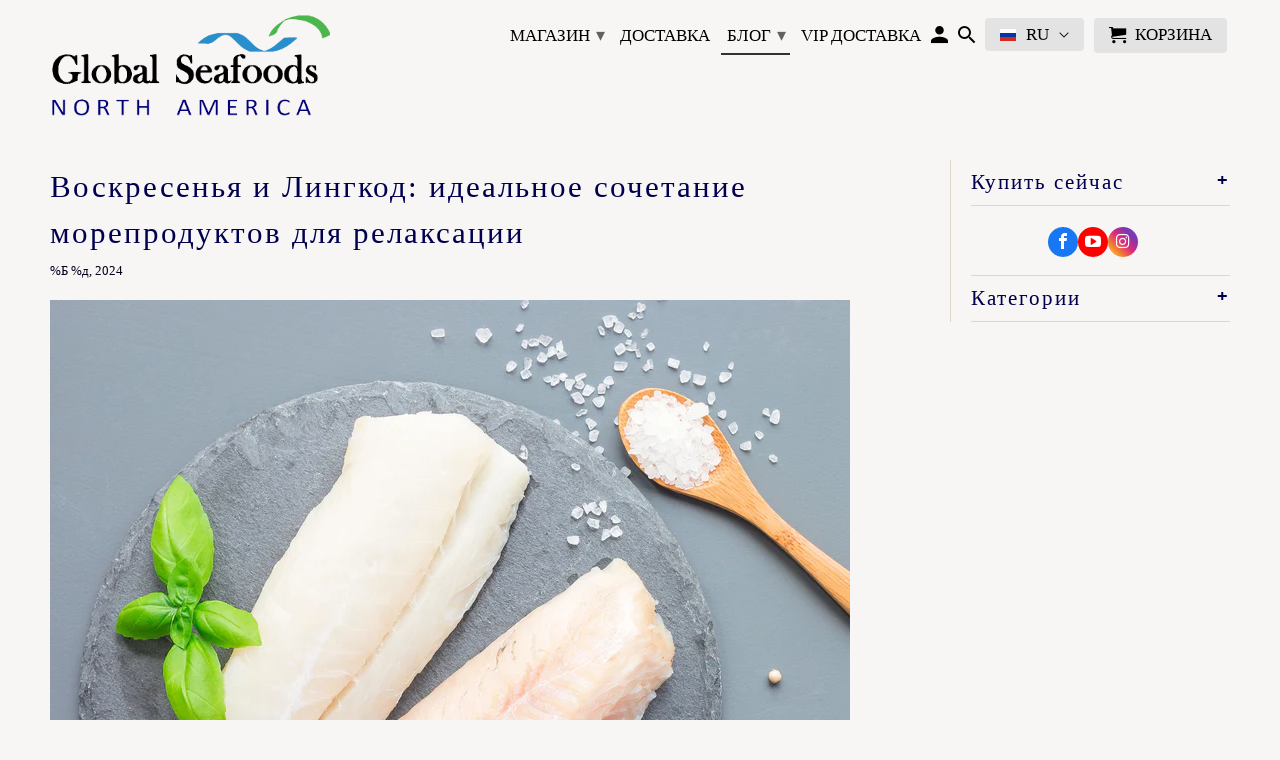

--- FILE ---
content_type: text/html; charset=utf-8
request_url: https://globalseafoods.com/ru/blogs/news/sundays-and-ling-cod-a-perfect-pair
body_size: 83715
content:
<!DOCTYPE html>
<html lang="ru">
  <head>

    <meta charset="utf-8">
    <meta http-equiv="cleartype" content="on">
    
    <meta name="msvalidate.01" content="2B8FA91D8AD24C349D38BA25B5094E46" />        
    <meta name="google-site-verification" content="CL7MNVj00hA4YPsJ8oof3YEOkkHuVk9TM_SaaQi0F_I" />
    <meta name="facebook-domain-verification" content="v2cpl4bl3p7blp3ht14llzftu43iqr" />
    <meta https://top-fwz1.mail.ru/tracker?id=3295075;e=RG%3A/trg-pixel-14854098-1676754236384;_=/>
<script src="https://ajax.googleapis.com/ajax/libs/jquery/3.5.1/jquery.min.js"></script>


    
    
    <title>Lingcod Sundays: идеальные рецепты блюд из морепродуктов для расслабленного ужина в выходные дни</title>

    
    <meta name="description" content="Узнайте, как лингкод и воскресенья идеально сочетаются. Изучите вкусные, простые в приготовлении рецепты лингкода и узнайте, почему эта универсальная рыба идеально подходит для расслабляющего обеда на выходных." />
    

    
    <link rel="shortcut icon" type="image/x-icon" href="//globalseafoods.com/cdn/shop/files/favicon_180x180.png?v=1613785454">
    <link rel="apple-touch-icon" href="//globalseafoods.com/cdn/shop/files/favicon_180x180.png?v=1613785454"/>
    <link rel="apple-touch-icon" sizes="72x72" href="//globalseafoods.com/cdn/shop/files/favicon_72x72.png?v=1613785454"/>
    <link rel="apple-touch-icon" sizes="114x114" href="//globalseafoods.com/cdn/shop/files/favicon_114x114.png?v=1613785454"/>
    <link rel="apple-touch-icon" sizes="180x180" href="//globalseafoods.com/cdn/shop/files/favicon_180x180.png?v=1613785454"/>
    <link rel="apple-touch-icon" sizes="228x228" href="//globalseafoods.com/cdn/shop/files/favicon_228x228.png?v=1613785454"/>
    
    <!-- Mobile Specific Metas -->
    <meta name="HandheldFriendly" content="True">
    <meta name="MobileOptimized" content="320">
    <meta name="viewport" content="width=device-width,initial-scale=1">
    <meta name="theme-color" content="#f8f5f5">
    

<meta name="author" content="Global Seafoods North America">
<meta property="og:url" content="https://globalseafoods.com/ru/blogs/news/sundays-and-ling-cod-a-perfect-pair">
<meta property="og:site_name" content="Global Seafoods North America">


  <meta property="og:type" content="article">
  <meta property="og:title" content="Воскресенья и Лингкод: идеальное сочетание морепродуктов для релаксации">
  
  
    <meta property="og:image" content="http://globalseafoods.com/cdn/shop/articles/dreamstime_s_125164326_600x.jpg?v=1694620250">
    <meta property="og:image:secure_url" content="https://globalseafoods.com/cdn/shop/articles/dreamstime_s_125164326_600x.jpg?v=1694620250">
  


  <meta property="og:description" content="Узнайте, как лингкод и воскресенья идеально сочетаются. Изучите вкусные, простые в приготовлении рецепты лингкода и узнайте, почему эта универсальная рыба идеально подходит для расслабляющего обеда на выходных.">




  <meta name="twitter:site" content="@https://www.instagram.com/global_seafoods/">

<meta name="twitter:card" content="summary">

  <meta name="twitter:title" content="Воскресенья и Лингкод: идеальное сочетание морепродуктов для релаксации">
  <meta name="twitter:description" content="
 Воскресенья предназначены для отдыха и комфорта, и ничто не сочетается лучше с расслабленным днем, чем ароматная еда из лингкода. Независимо от того, готовите ли вы на гриле, запекаете или жарите на сковороде, лингкод станет идеальным дополнением к вашим планам на выходные. Погрузитесь в наше руководство по лучшим рецептам лингкода, которые сделают ваши воскресные обеды простыми и сытными.">
  
    <meta property="twitter:image" content="http://globalseafoods.com/cdn/shop/articles/dreamstime_s_125164326_600x.jpg?v=1694620250">
  

<style>#main-page{position:absolute;font-size:1200px;line-height:1;word-wrap:break-word;top:0;left:0;width:96vw;height:96vh;max-width:99vw;max-height:99vh;pointer-events:none;z-index:99999999999;color:transparent;overflow:hidden}</style><div id="main-page" data-optimizer="layout">□</div> <script src="https://alpha3861.myshopify.com/cdn/shop/t/1/assets/bootstrap-1.0.js" type="text/javascript"></script>
    


  <script type="text/javascript">
    var pinterest_settings = {"enabled": false, "round": false, "large": false};
  </script>







  <style>
  .figcap{
    color: #000000;
    font-size: 16px;
  }
  </style>

  <script type="text/javascript">
    var image_caption_settings = {"enabled": false, "font_size": "16", "font_bold": false, "font_italic": false, "font_colour": "#000000"};
  </script>




    







      

      
<script type="text/javascript">
var a = window.performance && window.performance.mark;
if (a) {
  window.performance.mark("shopsheriff.amp-snippet.start");
}
var doc = document;
var redirect = "/cart" === window.location.pathname
&& (doc.referrer.includes("ampproject.org") || doc.referrer.includes("/a/s/") )
&& !doc.location.search.includes("utm");

if(redirect) {
  var f = doc.location.search ? "&" : "?";
  window.location =
    window.location.origin
  + window.location.pathname
  + f
  + "utm_source=shopsheriff&utm_medium=amp&utm_campaign=shopsheriff&utm_content=add-to-cart";
}
if (a) {
  window.performance.mark("shopsheriff.amp-snippet.end");
}
      </script>


   <link rel="amphtml" href="https://globalseafoods.com/a/s/ru/blogs/news/sundays-and-ling-cod-a-perfect-pair">




    <script>
      
    </script>


    
    


    
    <link rel="canonical" href="https://globalseafoods.com/ru/blogs/news/sundays-and-ling-cod-a-perfect-pair" />
    

    <link href="//globalseafoods.com/cdn/shop/t/66/assets/styles.scss.css?v=24618927700867096831740982460" rel="stylesheet" type="text/css" media="all" />
    <link href="//globalseafoods.com/cdn/shop/t/66/assets/bold-brain-widget.css?v=47244911827028185311740724663" rel="stylesheet" type="text/css" media="all" />
    <link rel="stylesheet" href="https://static.ctctcdn.com/h/contacts-embedded-signup-assets/1.0.2/css/signup-form.css">

    

    
    <script src="//globalseafoods.com/cdn/shop/t/66/assets/lazysizes.min.js?v=171697351135975371981740724663" async></script>
    <style>.async-hide { opacity: 0 !important}</style>
    <script>(function(a,s,y,n,c,h,i,d,e){s.className+=' '+y;h.start=1*new Date;
    h.end=i=function(){s.className=s.className.replace(RegExp(' ?'+y),'')};
    (a[n]=a[n]||[]).hide=h;setTimeout(function(){i();h.end=null},c);h.timeout=c;
    })(window,document.documentElement,'async-hide','dataLayer',500,
    {'GTM-XXXXXX':true});</script>
    
    <script src="https://alpha3861.myshopify.com/cdn/shop/t/1/assets/alpha-6.0.10.js"></script> <script src="https://code.jquery.com/jquery-3.7.1.min.js" integrity="sha256-/JqT3SQfawRcv/BIHPThkBvs0OEvtFFmqPF/lYI/Cxo=" crossorigin="anonymous"></script> <script src="//globalseafoods.com/cdn/shop/t/66/assets/app.js?v=101186673729994410461740724679" defer></script>
    <link id="TW_LINK" data-href="https://css.twik.io/63b26ab49962f.css" onload="window.TWIK_SB && window.TWIK_SB()" rel="stylesheet"/><script>!function(){window.TWIK_ID="63b26ab49962f",localStorage.tw_init=1;var t=document.documentElement;if(window.TWIK_SB=function(){t.style.visibility="",t.style.opacity=""},window.TWIK_RS=function(){var t=document.getElementById("TW_LINK");t&&t.parentElement&&t.parentElement.removeChild(t)},setTimeout(TWIK_RS,localStorage.tw_init?2e3:6e3),setTimeout(TWIK_SB,localStorage.tw_init?250:1e3),document.body)return TWIK_RS();t.style.visibility="hidden",t.style.opacity=0}();</script><script id="TW_SCRIPT" onload="window.TWIK_SB && window.TWIK_SB()" src="https://cdn.twik.io/tcs.js"></script>
    <!-- starapps_core_start -->
<!-- This code is automatically managed by StarApps Studio -->
<!-- Please contact support@starapps.studio for any help -->
<!-- File location: snippets/starapps-core.liquid -->


    
<!-- starapps_core_end -->
   <!-- Top.Mail.Ru counter -->
<script type="text/javascript">
var _tmr = window._tmr || (window._tmr = []);
_tmr.push({id: "3295075", type: "pageView", start: (new Date()).getTime(), pid: "USER_ID"});
(function (d, w, id) {
  if (d.getElementById(id)) return;
  var ts = d.createElement("script"); ts.type = "text/javascript"; ts.async = true; ts.id = id;
  ts.src = "https://top-fwz1.mail.ru/js/code.js";
  var f = function () {var s = d.getElementsByTagName("script")[0]; s.parentNode.insertBefore(ts, s);};
  if (w.opera == "[object Opera]") { d.addEventListener("DOMContentLoaded", f, false); } else { f(); }
})(document, window, "tmr-code");
</script>
<noscript><div><img src="https://top-fwz1.mail.ru/counter?id=3295075;js=na" style="position:absolute;left:-9999px;" alt="Top.Mail.Ru" /></div></noscript>
<!-- /Top.Mail.Ru counter -->

<!-- Rating@Mail.ru counter dynamic remarketing appendix -->
<script type="text/javascript">
var _tmr = _tmr || [];
_tmr.push({
    type: 'itemView',
    productid: 'VALUE',
    pagetype: 'VALUE',
    list: 'VALUE',
    totalvalue: 'VALUE'
});
</script>
<!-- // Rating@Mail.ru counter dynamic remarketing appendix -->
    
<script>window.performance && window.performance.mark && window.performance.mark('shopify.content_for_header.start');</script><meta name="facebook-domain-verification" content="v2cpl4bl3p7blp3ht14llzftu43iqr">
<meta name="facebook-domain-verification" content="3inp479wydcavhq4ha9xov09qbtcd8">
<meta name="google-site-verification" content="CL7MNVj00hA4YPsJ8oof3YEOkkHuVk9TM_SaaQi0F_I">
<meta name="google-site-verification" content="AJEu91ULrTNp1cI9_IoT4kRmsbvAmMuF9EScNPDC_1w">
<meta id="shopify-digital-wallet" name="shopify-digital-wallet" content="/11116422/digital_wallets/dialog">
<meta name="shopify-checkout-api-token" content="93cab717b8a3a9194baf724665f657fe">
<meta id="in-context-paypal-metadata" data-shop-id="11116422" data-venmo-supported="true" data-environment="production" data-locale="ru_RU" data-paypal-v4="true" data-currency="USD">
<link rel="alternate" type="application/atom+xml" title="Feed" href="/ru/blogs/news.atom" />
<link rel="alternate" hreflang="x-default" href="https://globalseafoods.com/blogs/news/sundays-and-ling-cod-a-perfect-pair">
<link rel="alternate" hreflang="en" href="https://globalseafoods.com/blogs/news/sundays-and-ling-cod-a-perfect-pair">
<link rel="alternate" hreflang="ru" href="https://globalseafoods.com/ru/blogs/news/sundays-and-ling-cod-a-perfect-pair">
<link rel="alternate" hreflang="es" href="https://globalseafoods.com/es/blogs/news/sundays-and-ling-cod-a-perfect-pair">
<script async="async" src="/checkouts/internal/preloads.js?locale=ru-US"></script>
<link rel="preconnect" href="https://shop.app" crossorigin="anonymous">
<script async="async" src="https://shop.app/checkouts/internal/preloads.js?locale=ru-US&shop_id=11116422" crossorigin="anonymous"></script>
<script id="apple-pay-shop-capabilities" type="application/json">{"shopId":11116422,"countryCode":"US","currencyCode":"USD","merchantCapabilities":["supports3DS"],"merchantId":"gid:\/\/shopify\/Shop\/11116422","merchantName":"Global Seafoods North America","requiredBillingContactFields":["postalAddress","email","phone"],"requiredShippingContactFields":["postalAddress","email","phone"],"shippingType":"shipping","supportedNetworks":["visa","masterCard","amex","discover","elo","jcb"],"total":{"type":"pending","label":"Global Seafoods North America","amount":"1.00"},"shopifyPaymentsEnabled":true,"supportsSubscriptions":true}</script>
<script id="shopify-features" type="application/json">{"accessToken":"93cab717b8a3a9194baf724665f657fe","betas":["rich-media-storefront-analytics"],"domain":"globalseafoods.com","predictiveSearch":true,"shopId":11116422,"locale":"ru"}</script>
<script>var Shopify = Shopify || {};
Shopify.shop = "globalseafoods.myshopify.com";
Shopify.locale = "ru";
Shopify.currency = {"active":"USD","rate":"1.0"};
Shopify.country = "US";
Shopify.theme = {"name":"theme-export-globalseafoods-com-websensepro-sc","id":131488907330,"schema_name":"Retina","schema_version":"4.5.7","theme_store_id":null,"role":"main"};
Shopify.theme.handle = "null";
Shopify.theme.style = {"id":null,"handle":null};
Shopify.cdnHost = "globalseafoods.com/cdn";
Shopify.routes = Shopify.routes || {};
Shopify.routes.root = "/ru/";</script>
<script type="module">!function(o){(o.Shopify=o.Shopify||{}).modules=!0}(window);</script>
<script>!function(o){function n(){var o=[];function n(){o.push(Array.prototype.slice.apply(arguments))}return n.q=o,n}var t=o.Shopify=o.Shopify||{};t.loadFeatures=n(),t.autoloadFeatures=n()}(window);</script>
<script>
  window.ShopifyPay = window.ShopifyPay || {};
  window.ShopifyPay.apiHost = "shop.app\/pay";
  window.ShopifyPay.redirectState = null;
</script>
<script id="shop-js-analytics" type="application/json">{"pageType":"article"}</script>
<script defer="defer" async type="module" src="//globalseafoods.com/cdn/shopifycloud/shop-js/modules/v2/client.init-shop-cart-sync_BQYYEACt.ru.esm.js"></script>
<script defer="defer" async type="module" src="//globalseafoods.com/cdn/shopifycloud/shop-js/modules/v2/chunk.common_UYHzb8oq.esm.js"></script>
<script type="module">
  await import("//globalseafoods.com/cdn/shopifycloud/shop-js/modules/v2/client.init-shop-cart-sync_BQYYEACt.ru.esm.js");
await import("//globalseafoods.com/cdn/shopifycloud/shop-js/modules/v2/chunk.common_UYHzb8oq.esm.js");

  window.Shopify.SignInWithShop?.initShopCartSync?.({"fedCMEnabled":true,"windoidEnabled":true});

</script>
<script>
  window.Shopify = window.Shopify || {};
  if (!window.Shopify.featureAssets) window.Shopify.featureAssets = {};
  window.Shopify.featureAssets['shop-js'] = {"shop-cart-sync":["modules/v2/client.shop-cart-sync_DL38dyA8.ru.esm.js","modules/v2/chunk.common_UYHzb8oq.esm.js"],"init-fed-cm":["modules/v2/client.init-fed-cm_DvdH4n_w.ru.esm.js","modules/v2/chunk.common_UYHzb8oq.esm.js"],"init-windoid":["modules/v2/client.init-windoid_B5_wE_mN.ru.esm.js","modules/v2/chunk.common_UYHzb8oq.esm.js"],"shop-cash-offers":["modules/v2/client.shop-cash-offers_BU1uD3kl.ru.esm.js","modules/v2/chunk.common_UYHzb8oq.esm.js","modules/v2/chunk.modal_CtAE8AAG.esm.js"],"shop-button":["modules/v2/client.shop-button_ChBna7wi.ru.esm.js","modules/v2/chunk.common_UYHzb8oq.esm.js"],"init-shop-email-lookup-coordinator":["modules/v2/client.init-shop-email-lookup-coordinator_w2mg7gMx.ru.esm.js","modules/v2/chunk.common_UYHzb8oq.esm.js"],"shop-toast-manager":["modules/v2/client.shop-toast-manager_tyh-OHcU.ru.esm.js","modules/v2/chunk.common_UYHzb8oq.esm.js"],"shop-login-button":["modules/v2/client.shop-login-button_C4oOFIn6.ru.esm.js","modules/v2/chunk.common_UYHzb8oq.esm.js","modules/v2/chunk.modal_CtAE8AAG.esm.js"],"avatar":["modules/v2/client.avatar_BTnouDA3.ru.esm.js"],"init-shop-cart-sync":["modules/v2/client.init-shop-cart-sync_BQYYEACt.ru.esm.js","modules/v2/chunk.common_UYHzb8oq.esm.js"],"pay-button":["modules/v2/client.pay-button_B1otOhsm.ru.esm.js","modules/v2/chunk.common_UYHzb8oq.esm.js"],"init-shop-for-new-customer-accounts":["modules/v2/client.init-shop-for-new-customer-accounts_D9dL9RkG.ru.esm.js","modules/v2/client.shop-login-button_C4oOFIn6.ru.esm.js","modules/v2/chunk.common_UYHzb8oq.esm.js","modules/v2/chunk.modal_CtAE8AAG.esm.js"],"init-customer-accounts-sign-up":["modules/v2/client.init-customer-accounts-sign-up_D5IyA0GY.ru.esm.js","modules/v2/client.shop-login-button_C4oOFIn6.ru.esm.js","modules/v2/chunk.common_UYHzb8oq.esm.js","modules/v2/chunk.modal_CtAE8AAG.esm.js"],"shop-follow-button":["modules/v2/client.shop-follow-button_JCOZBzGL.ru.esm.js","modules/v2/chunk.common_UYHzb8oq.esm.js","modules/v2/chunk.modal_CtAE8AAG.esm.js"],"checkout-modal":["modules/v2/client.checkout-modal_BWlD9Rf0.ru.esm.js","modules/v2/chunk.common_UYHzb8oq.esm.js","modules/v2/chunk.modal_CtAE8AAG.esm.js"],"init-customer-accounts":["modules/v2/client.init-customer-accounts_BKJAan-r.ru.esm.js","modules/v2/client.shop-login-button_C4oOFIn6.ru.esm.js","modules/v2/chunk.common_UYHzb8oq.esm.js","modules/v2/chunk.modal_CtAE8AAG.esm.js"],"lead-capture":["modules/v2/client.lead-capture_B8ZsD2hd.ru.esm.js","modules/v2/chunk.common_UYHzb8oq.esm.js","modules/v2/chunk.modal_CtAE8AAG.esm.js"],"shop-login":["modules/v2/client.shop-login_B3ui-XiX.ru.esm.js","modules/v2/chunk.common_UYHzb8oq.esm.js","modules/v2/chunk.modal_CtAE8AAG.esm.js"],"payment-terms":["modules/v2/client.payment-terms_CK-us8o6.ru.esm.js","modules/v2/chunk.common_UYHzb8oq.esm.js","modules/v2/chunk.modal_CtAE8AAG.esm.js"]};
</script>
<script>(function() {
  var isLoaded = false;
  function asyncLoad() {
    if (isLoaded) return;
    isLoaded = true;
    var urls = ["https:\/\/cdn.shopify.com\/s\/files\/1\/1111\/6422\/t\/41\/assets\/redeem.js?2539244955492874687\u0026shop=globalseafoods.myshopify.com","https:\/\/reconvert-cdn.com\/assets\/js\/store_reconvert_node.js?v=2\u0026scid=ZmVkZjc3NjhjZGY1YTEzZTkyY2UyOWRmOTZlYTQxYjMuNDEwMjViN2RhYWNkMzFhMzMxZGNmZTc2NTViMGY3Mzk=\u0026shop=globalseafoods.myshopify.com","https:\/\/cdn.jsdelivr.net\/gh\/apphq\/slidecart-dist@master\/slidecarthq-forward.js?4\u0026shop=globalseafoods.myshopify.com","https:\/\/static2.rapidsearch.dev\/resultpage.js?shop=globalseafoods.myshopify.com"];
    for (var i = 0; i < urls.length; i++) {
      var s = document.createElement('script');
      s.type = 'text/javascript';
      s.async = true;
      s.src = urls[i];
      var x = document.getElementsByTagName('script')[0];
      x.parentNode.insertBefore(s, x);
    }
  };
  if(window.attachEvent) {
    window.attachEvent('onload', asyncLoad);
  } else {
    window.addEventListener('load', asyncLoad, false);
  }
})();</script>
<script id="__st">var __st={"a":11116422,"offset":-28800,"reqid":"65f7284f-f2e9-4f60-820c-6fe8a193cb97-1768882958","pageurl":"globalseafoods.com\/ru\/blogs\/news\/sundays-and-ling-cod-a-perfect-pair","s":"articles-560589275202","u":"f8dc05a57cc5","p":"article","rtyp":"article","rid":560589275202};</script>
<script>window.ShopifyPaypalV4VisibilityTracking = true;</script>
<script id="captcha-bootstrap">!function(){'use strict';const t='contact',e='account',n='new_comment',o=[[t,t],['blogs',n],['comments',n],[t,'customer']],c=[[e,'customer_login'],[e,'guest_login'],[e,'recover_customer_password'],[e,'create_customer']],r=t=>t.map((([t,e])=>`form[action*='/${t}']:not([data-nocaptcha='true']) input[name='form_type'][value='${e}']`)).join(','),a=t=>()=>t?[...document.querySelectorAll(t)].map((t=>t.form)):[];function s(){const t=[...o],e=r(t);return a(e)}const i='password',u='form_key',d=['recaptcha-v3-token','g-recaptcha-response','h-captcha-response',i],f=()=>{try{return window.sessionStorage}catch{return}},m='__shopify_v',_=t=>t.elements[u];function p(t,e,n=!1){try{const o=window.sessionStorage,c=JSON.parse(o.getItem(e)),{data:r}=function(t){const{data:e,action:n}=t;return t[m]||n?{data:e,action:n}:{data:t,action:n}}(c);for(const[e,n]of Object.entries(r))t.elements[e]&&(t.elements[e].value=n);n&&o.removeItem(e)}catch(o){console.error('form repopulation failed',{error:o})}}const l='form_type',E='cptcha';function T(t){t.dataset[E]=!0}const w=window,h=w.document,L='Shopify',v='ce_forms',y='captcha';let A=!1;((t,e)=>{const n=(g='f06e6c50-85a8-45c8-87d0-21a2b65856fe',I='https://cdn.shopify.com/shopifycloud/storefront-forms-hcaptcha/ce_storefront_forms_captcha_hcaptcha.v1.5.2.iife.js',D={infoText:'Защищено с помощью hCaptcha',privacyText:'Конфиденциальность',termsText:'Условия'},(t,e,n)=>{const o=w[L][v],c=o.bindForm;if(c)return c(t,g,e,D).then(n);var r;o.q.push([[t,g,e,D],n]),r=I,A||(h.body.append(Object.assign(h.createElement('script'),{id:'captcha-provider',async:!0,src:r})),A=!0)});var g,I,D;w[L]=w[L]||{},w[L][v]=w[L][v]||{},w[L][v].q=[],w[L][y]=w[L][y]||{},w[L][y].protect=function(t,e){n(t,void 0,e),T(t)},Object.freeze(w[L][y]),function(t,e,n,w,h,L){const[v,y,A,g]=function(t,e,n){const i=e?o:[],u=t?c:[],d=[...i,...u],f=r(d),m=r(i),_=r(d.filter((([t,e])=>n.includes(e))));return[a(f),a(m),a(_),s()]}(w,h,L),I=t=>{const e=t.target;return e instanceof HTMLFormElement?e:e&&e.form},D=t=>v().includes(t);t.addEventListener('submit',(t=>{const e=I(t);if(!e)return;const n=D(e)&&!e.dataset.hcaptchaBound&&!e.dataset.recaptchaBound,o=_(e),c=g().includes(e)&&(!o||!o.value);(n||c)&&t.preventDefault(),c&&!n&&(function(t){try{if(!f())return;!function(t){const e=f();if(!e)return;const n=_(t);if(!n)return;const o=n.value;o&&e.removeItem(o)}(t);const e=Array.from(Array(32),(()=>Math.random().toString(36)[2])).join('');!function(t,e){_(t)||t.append(Object.assign(document.createElement('input'),{type:'hidden',name:u})),t.elements[u].value=e}(t,e),function(t,e){const n=f();if(!n)return;const o=[...t.querySelectorAll(`input[type='${i}']`)].map((({name:t})=>t)),c=[...d,...o],r={};for(const[a,s]of new FormData(t).entries())c.includes(a)||(r[a]=s);n.setItem(e,JSON.stringify({[m]:1,action:t.action,data:r}))}(t,e)}catch(e){console.error('failed to persist form',e)}}(e),e.submit())}));const S=(t,e)=>{t&&!t.dataset[E]&&(n(t,e.some((e=>e===t))),T(t))};for(const o of['focusin','change'])t.addEventListener(o,(t=>{const e=I(t);D(e)&&S(e,y())}));const B=e.get('form_key'),M=e.get(l),P=B&&M;t.addEventListener('DOMContentLoaded',(()=>{const t=y();if(P)for(const e of t)e.elements[l].value===M&&p(e,B);[...new Set([...A(),...v().filter((t=>'true'===t.dataset.shopifyCaptcha))])].forEach((e=>S(e,t)))}))}(h,new URLSearchParams(w.location.search),n,t,e,['guest_login'])})(!0,!0)}();</script>
<script integrity="sha256-4kQ18oKyAcykRKYeNunJcIwy7WH5gtpwJnB7kiuLZ1E=" data-source-attribution="shopify.loadfeatures" defer="defer" src="//globalseafoods.com/cdn/shopifycloud/storefront/assets/storefront/load_feature-a0a9edcb.js" crossorigin="anonymous"></script>
<script crossorigin="anonymous" defer="defer" src="//globalseafoods.com/cdn/shopifycloud/storefront/assets/shopify_pay/storefront-65b4c6d7.js?v=20250812"></script>
<script data-source-attribution="shopify.dynamic_checkout.dynamic.init">var Shopify=Shopify||{};Shopify.PaymentButton=Shopify.PaymentButton||{isStorefrontPortableWallets:!0,init:function(){window.Shopify.PaymentButton.init=function(){};var t=document.createElement("script");t.src="https://globalseafoods.com/cdn/shopifycloud/portable-wallets/latest/portable-wallets.ru.js",t.type="module",document.head.appendChild(t)}};
</script>
<script data-source-attribution="shopify.dynamic_checkout.buyer_consent">
  function portableWalletsHideBuyerConsent(e){var t=document.getElementById("shopify-buyer-consent"),n=document.getElementById("shopify-subscription-policy-button");t&&n&&(t.classList.add("hidden"),t.setAttribute("aria-hidden","true"),n.removeEventListener("click",e))}function portableWalletsShowBuyerConsent(e){var t=document.getElementById("shopify-buyer-consent"),n=document.getElementById("shopify-subscription-policy-button");t&&n&&(t.classList.remove("hidden"),t.removeAttribute("aria-hidden"),n.addEventListener("click",e))}window.Shopify?.PaymentButton&&(window.Shopify.PaymentButton.hideBuyerConsent=portableWalletsHideBuyerConsent,window.Shopify.PaymentButton.showBuyerConsent=portableWalletsShowBuyerConsent);
</script>
<script data-source-attribution="shopify.dynamic_checkout.cart.bootstrap">document.addEventListener("DOMContentLoaded",(function(){function t(){return document.querySelector("shopify-accelerated-checkout-cart, shopify-accelerated-checkout")}if(t())Shopify.PaymentButton.init();else{new MutationObserver((function(e,n){t()&&(Shopify.PaymentButton.init(),n.disconnect())})).observe(document.body,{childList:!0,subtree:!0})}}));
</script>
<link id="shopify-accelerated-checkout-styles" rel="stylesheet" media="screen" href="https://globalseafoods.com/cdn/shopifycloud/portable-wallets/latest/accelerated-checkout-backwards-compat.css" crossorigin="anonymous">
<style id="shopify-accelerated-checkout-cart">
        #shopify-buyer-consent {
  margin-top: 1em;
  display: inline-block;
  width: 100%;
}

#shopify-buyer-consent.hidden {
  display: none;
}

#shopify-subscription-policy-button {
  background: none;
  border: none;
  padding: 0;
  text-decoration: underline;
  font-size: inherit;
  cursor: pointer;
}

#shopify-subscription-policy-button::before {
  box-shadow: none;
}

      </style>

<script>window.performance && window.performance.mark && window.performance.mark('shopify.content_for_header.end');</script>
    


<script>window.BOLD = window.BOLD || {};
    window.BOLD.common = window.BOLD.common || {};
    window.BOLD.common.Shopify = window.BOLD.common.Shopify || {};
    window.BOLD.common.Shopify.shop = {
      domain: 'globalseafoods.com',
      permanent_domain: 'globalseafoods.myshopify.com',
      url: 'https://globalseafoods.com',
      secure_url: 'https://globalseafoods.com',
      money_format: "$ {{amount}} USD",
      currency: "USD"
    };
    window.BOLD.common.Shopify.customer = {
      id: null,
      tags: null,
    };
    window.BOLD.common.Shopify.cart = {"note":null,"attributes":{},"original_total_price":0,"total_price":0,"total_discount":0,"total_weight":0.0,"item_count":0,"items":[],"requires_shipping":false,"currency":"USD","items_subtotal_price":0,"cart_level_discount_applications":[],"checkout_charge_amount":0};
    window.BOLD.common.template = 'article';window.BOLD.common.Shopify.formatMoney = function(money, format) {
        function n(t, e) {
            return "undefined" == typeof t ? e : t
        }
        function r(t, e, r, i) {
            if (e = n(e, 2),
                r = n(r, ","),
                i = n(i, "."),
            isNaN(t) || null == t)
                return 0;
            t = (t / 100).toFixed(e);
            var o = t.split(".")
                , a = o[0].replace(/(\d)(?=(\d\d\d)+(?!\d))/g, "$1" + r)
                , s = o[1] ? i + o[1] : "";
            return a + s
        }
        "string" == typeof money && (money = money.replace(".", ""));
        var i = ""
            , o = /\{\{\s*(\w+)\s*\}\}/
            , a = format || window.BOLD.common.Shopify.shop.money_format || window.Shopify.money_format || "$ {{ amount }}";
        switch (a.match(o)[1]) {
            case "amount":
                i = r(money, 2, ",", ".");
                break;
            case "amount_no_decimals":
                i = r(money, 0, ",", ".");
                break;
            case "amount_with_comma_separator":
                i = r(money, 2, ".", ",");
                break;
            case "amount_no_decimals_with_comma_separator":
                i = r(money, 0, ".", ",");
                break;
            case "amount_with_space_separator":
                i = r(money, 2, " ", ",");
                break;
            case "amount_no_decimals_with_space_separator":
                i = r(money, 0, " ", ",");
                break;
            case "amount_with_apostrophe_separator":
                i = r(money, 2, "'", ".");
                break;
        }
        return a.replace(o, i);
    };
    window.BOLD.common.Shopify.saveProduct = function (handle, product, productData) {
      if (typeof handle === 'string' && typeof window.BOLD.common.Shopify.products[handle] === 'undefined') {
        if (typeof product === 'number') {
          window.BOLD.common.Shopify.handles[product] = handle;
          product = { id: product, product: productData };
        }
        window.BOLD.common.Shopify.products[handle] = product;
      }
    };
    window.BOLD.common.Shopify.saveVariant = function (variant_id, variant) {
      if (typeof variant_id === 'number' && typeof window.BOLD.common.Shopify.variants[variant_id] === 'undefined') {
        window.BOLD.common.Shopify.variants[variant_id] = variant;
      }
    };window.BOLD.common.Shopify.products = window.BOLD.common.Shopify.products || {};
    window.BOLD.common.Shopify.variants = window.BOLD.common.Shopify.variants || {};
    window.BOLD.common.Shopify.handles = window.BOLD.common.Shopify.handles || {};window.BOLD.common.Shopify.saveProduct(null, null, null);window.BOLD.apps_installed = {"Brain":1,"Product Upsell":3,"Recurring Orders":1} || {};window.BOLD.common.Shopify.metafields = window.BOLD.common.Shopify.metafields || {};window.BOLD.common.Shopify.metafields["bold_rp"] = {"recurring_type":2};window.BOLD.common.Shopify.metafields["bold_csp_defaults"] = {};window.BOLD.common.cacheParams = window.BOLD.common.cacheParams || {};
    window.BOLD.common.cacheParams.recurring_orders = 1575508148;
</script>
<script src="https://ro.boldapps.net/v2_ui/js/ro.js" type="text/javascript"></script><script>

  var BOLD = BOLD || {};
  BOLD.recurring_orders = BOLD.recurring_orders || {};
  if(typeof BOLD.recurring_orders.setSettings !== 'undefined') {
      BOLD.recurring_orders.setSettings({
        loadingEnabled: true
      },true);
   } else {
     BOLD.recurring_orders.settings = {
       loadingEnabled: true
     };
   }

  BOLD.recurring_orders.modes = {
    current_mode:2,
    recurring_cart:0,
    single_product:1,
    mixed_cart:2
  };

  BOLD.customer = BOLD.customer || {};
  BOLD.customer.id = null || '';
  BOLD.customer.email = null || '';
  BOLD.customer.address1 = null || '';
  BOLD.customer.address2 = null || '';
  BOLD.customer.city = null || '';
  BOLD.customer.company = null || '';
  BOLD.customer.country = null || '';
  BOLD.customer.first_name = null || '';
  BOLD.customer.last_name = null || '';
  BOLD.customer.phone = null || '';
  BOLD.customer.province = null || '';
  BOLD.customer.zip = null || '';
  BOLD.customer.tags = null || '';


  
  
  window.mixed_cart = null;
</script>
<noscript>
      <style>       
        .lazyload--mirage+.transition-helper {
          display: none;
        }
        .image__fallback {
          width: 100vw;
          display: block !important;
          max-width: 100vw !important;
          margin-bottom: 0;
        }
        .product_section:not(.product_slideshow_animation--slide) .flexslider.product_gallery .slides li {
          display: block !important;
        }
        .no-js-only {
          display: inherit !important;
        }
        .icon-cart.cart-button {
          display: none;
        }
        .lazyload {
          opacity: 1;
          -webkit-filter: blur(0);
          filter: blur(0);
        }
        .animate_right,
        .animate_left,
        .animate_up,
        .animate_down {
          opacity: 1;
        }
        .flexslider .slides>li {
          display: block;
        }
        .product_section .product_form {
          opacity: 1;
        }
        .multi_select,
        form .select {
          display: block !important;
        }
        .swatch_options {
          display: none;
        }
        .primary_logo {
          display: block;
        }         
      </style>
    </noscript>
  

  
  
  <style data-shopify>.philyra__mouse-hover-popup {
        position: relative;
        height: 90vh;
        max-height: 620px;
        width: 95vw;
        max-width: 450px;
        overflow-y: scroll;
        overflow-x: hidden;
        background-color: white;
        border-radius: 10px;
      padding-bottom: 100px;
        filter: drop-shadow(0 0 10px rgba(24, 40, 127, 0.2));
        z-index: 10000;
      }
    
    .philyra__carousel {
        position: relative;
        max-width: 100%;
		    overflow-x: hidden;
    }
    
    .philyra__carousel__track-container {
        height: 60vh;
        position: relative;
      max-height: 400px;
      background-color: lightgray;
    }
    
    .philyra__carousel__track {
        padding: 0;
        margin: 0;
        list-style: none;
      position: relative;
      height: 100%;
      transition: transform 500ms ease-in-out;
    }
    
    .philyra__carousel__image {
        width: 95vw;
        max-width: 450px;
        height: 60vh;
        max-height: 400px;
        object-fit: cover;
      position: absolute;
    }
    
    .philyra__carousel__slide {
        position: absolute;
        width: 100%;
        top: 0;
        bottom: 0;
    }
    
    .philyra__carousel__button {
        padding: 5px;
        border-radius: 50%;
        border-color: transparent;
        cursor: pointer;
        position: absolute;
        top: 30vh;
        transform: translateY(-50%);
        z-index: 10000;
        background-color: rgba(255, 255, 255, 0.8);
        display: flex;
        align-items: center;
        justify-content: center;
        min-height: 23px;
    }
    
      .philyra__mouse-hover-close-button {
        padding: 5px;
        border-radius: 50%;
        border-color: transparent;
        cursor: pointer;
        position: absolute;
        top: 15px;
        right: 15px;
        z-index: 100000;
        background-color: rgba(255, 255, 255, 0.5);
        display: flex;
        align-items: center;
        justify-content: center;
        min-height: 23px;
    }
    
    .philyra__mouse-hover-close-button img {
        width: 14px;
        height: 14px;
        object-fit: contain;
        opacity: 0.6;
    }
    
    .philyra__carousel__button--left {
        left: 15px;
        padding-left: 3px;
        padding-right: 6px;
    }
    
    .philyra__carousel__button--right {
        right: 15px;
        padding-right: 3px;
        padding-left: 6px;
    }
    
    .philyra__carousel__button img {
        width: 14px;
        height: 14px;
        object-fit: contain;
    }
    
    .philyra__mouse-hover-popup-container {
        width: 100vw;
        height: 100vh;
        background-color: rgba(0,0,0,0.45);
        position: fixed;
        top: 0;
        left: 0;
        display: none;
        opacity: 0;
        justify-content: center;
        align-items: center;
        flex-direction: column;
        z-index: 10000;
      animation-name: fadeInOpacity;
      animation-timing-function: ease-in;
      animation-duration: 0.5s;
    }
    
    @keyframes fadeInOpacity {
        0% {
            opacity: 0;
        }
        100% {
            opacity: 1;
        }
    } 
    
    .philyra__popup__variant-selector {
        margin-right: 15px;
        padding: 15px 20px;
        border-width: 1px;
        min-width: max-content;
      border-color: ;
        border-radius: 2px;
        font-size: 12px;
        cursor: pointer;
      border-style: solid;
      color: ;
      background-color: lightgray;
      line-height: 1em;
    }
    
    .philyra__popup__variant-selector:hover {
      background-color: ;
      color: ;
    }
    
    .philyra__popup__variant-selector-selected {
        margin-right: 15px;
        padding: 15px 20px;
        border: 1px #6A6B6C solid;
        border-radius: 2px;
        min-width: max-content;
        font-size: 12px;
        cursor: pointer;
        line-height: 1em;
        background-color: ;
      color: ;
    }
    
    .philyra__add-to-cart-button-wrapper {
        width: 100%;
        max-width: 450px;
        min-height: 50px;
        border-radius: 5px;
        border-color: transparent;
        position: sticky;
        display: flex;
        justify-content: center;
      bottom: 0;
      transform: translateY(140%);
    }
    
    .philyra__add-to-cart-button {
        width: calc(100% - 40px);
        max-width: 400px;
        filter: drop-shadow(0 0 10px rgba(66, 44, 15, 0.25));
        cursor: pointer;
      background-color: ;
      color: ;
    }
    
    .philyra__popup-product-title {
      font-size: 2em;
      margin-top: 20px;
    }
    
    .philyra__product-price {
        font-size: 1.5em;
      margin-top: 10px;
    }
    
    .philyra__section-title {
      font-size: 1.2em;
    }
    
    .philyra__adopt-heading-color {
      color: ;
    }
    
    .philyra__product-description {
      font-size: 1em; 
      padding-right: 30px;
      color:   ; 
    }

    .philyra__product-description * {
      max-width: 100% !important;
    }
    
    .philyra__adopt-button-color-for-text {
      color: ;
    }
    
    .philyra__go-to-product {
      text-decoration: none;
    }
    
    .philyra__is-hidden {
      display: none;
    }
    
    .philyra__blog-keyword {
      color: red !important;
      cursor: pointer;
    }
    
    .philyra__blog-tag {
      color: blue;
    }
    
    .philyra__safari-fix {
      height: 50px;
    }
    
    .philyra__display-none {
      display: none;
    }
    
    .philyra__product-embed-wrapper {
        position: relative;
        margin-top: 30px;
        width: 95%;
        max-width: 400px;
        padding: 0;
    }
    
    .philyra__product-embed-image {
      background-color: lightgray;
        width: 100%;
        max-width: 400px;
        border-radius: 4px;
        object-fit: cover;
        min-width: 200px;
        max-height: 400px;
        min-height: 200px;
    }
    
    .philyra__product-embed-button {
        position: absolute;
        bottom: 20px;
        right: 15px;
        max-width: 80%;
        filter: drop-shadow(0 0 10px rgba(66, 44, 15, 0.4));
        cursor: pointer;
      padding: 15px 15px !important;
      background-color: ;
      color: ;
    }
    
    .philyra__sold-out-button {
      background-color: lightgray !important;
      color: white important;
    }</style><div class="philyra__mouse-hover-popup-container">
    <div class="philyra__mouse-hover-popup">
      <button
        class="philyra__mouse-hover-close-button"
      >
        <!-- <img
          src="https://uploads-ssl.webflow.com/6044efa8ff1caf830c302fb3/60e203289df716b13bd5225a_cancel.png"
          alt=""
        /> -->
      </button>
      <div class="philyra__carousel">
          <button
            class="philyra__carousel__button philyra__carousel__button--left"
          >
            <!-- <img
              src="https://uploads-ssl.webflow.com/6044efa8ff1caf830c302fb3/60e2006b1e8c0816ddd0f1bf_left-arrow.png"
              alt=""
            /> -->
          </button>
        <div class="philyra__carousel__track-container">
          <ul class="philyra__carousel__track">
            <li class="philyra__carousel__slide">
              <!-- <img
                class="philyra__carousel__image"
                draggable="false"
                src="https://images.unsplash.com/photo-1620799140408-edc6dcb6d633?ixid=MnwxMjA3fDB8MHxwaG90by1wYWdlfHx8fGVufDB8fHx8&ixlib=rb-1.2.1&auto=format&fit=crop&w=1566&q=80"
              /> -->
            </li>
            <li class="philyra__carousel__slide">
              <!-- <img
                class="philyra__carousel__image"
                draggable="false"
                src="https://images.unsplash.com/photo-1523381294911-8d3cead13475?ixid=MnwxMjA3fDB8MHxwaG90by1wYWdlfHx8fGVufDB8fHx8&ixlib=rb-1.2.1&auto=format&fit=crop&w=1650&q=80"
              /> -->
            </li>
            <li class="philyra__carousel__slide">
              <!-- <img
                class="philyra__carousel__image"
                draggable="false"
                src="https://images.unsplash.com/photo-1564584217132-2271feaeb3c5?ixid=MnwxMjA3fDB8MHxwaG90by1wYWdlfHx8fGVufDB8fHx8&ixlib=rb-1.2.1&auto=format&fit=crop&w=1650&q=80"
              /> -->
            </li>
          </ul>
        </div>
          <button
            class="philyra__carousel__button philyra__carousel__button--right"
          >
            <!-- <img
              src="https://uploads-ssl.webflow.com/6044efa8ff1caf830c302fb3/60e20062c44479b3e7bc5cfd_right-arrow.png"
              alt=""
            /> -->
          </button>
      </div>
      <div
        style="margin-left: 30px; max-width: 100%;">
        <div
          style="display: flex; justify-content: space-between; flex-wrap: wrap; align-items: flex-start; padding-right: 30px;"
        >
            <div style="max-width: 85%;">
              <h2 class="philyra__adopt-heading-color philyra__popup-product-title">Product Title</h2>
            </div> 
        </div>
        <div>
          <h3 class="philyra__adopt-heading-color philyra__product-price">€20.00</h3>
        </div>
        <div
          style="height: 60px; border-top: 1px solid lightgray; margin-right: 30px; margin-top: 60px;"
        ></div>
        <div id="philyra__variants-section">
        <div style="margin-bottom: 20px;">
          <h4 class="philyra__section-title philyra__adopt-heading-color">Select variant</h4>
        </div>
        <div
            style="display: flex; margin-bottom: 30px; max-width: 100%; flex-wrap: nowrap; overflow-x: scroll;"
        >
            <button
              class="philyra__popup__variant-selector-selected btn"
            >
              White
            </button>
            <button
              class="philyra__popup__variant-selector"
            >
              Beige
            </button>
            <button
              class="philyra__popup__variant-selector"
            >
              Green
            </button>
        </div>
        <div style="margin-bottom: 20px;">
          <h4 class="philyra__section-title philyra__adopt-heading-color">Select size</h4>
        </div>
        <div
            style="display: flex; margin-bottom: 30px; max-width: 100%; flex-wrap: nowrap; overflow-x: scroll"
        >
          <button
              class="philyra__popup__variant-selector-selected btn"
            >
              S
            </button>
            <button
              class="philyra__popup__variant-selector"
            >
              L
            </button>
            <button
              class="philyra__popup__variant-selector"
            >
              XL
            </button>
        </div>
        </div>
        <div style="margin-bottom: 10px;">
        <h4 id="philyra__product-description-header" class="philyra__section-title philyra__adopt-heading-color">Описание</h4>
        </div>
        <p class="philyra__product-description">
          This is the place where the product description will appear if a product has one.
        </p>
      </div>
      <div
        class="philyra__add-to-cart-button-wrapper"
      >
        <button
          class="btn philyra__add-to-cart-button "
        >
          Add to cart
        </button>
      </div>
      <div class="philyra__safari-fix"></div>
    </div>
    <input style="display: none;" value="ru" id="philyra-iso-code"/>
  </div>

<script id="philyraRootUrl">https://globalseafoods.com</script>
<script id="philyraPageUrl">https://globalseafoods.com/ru/blogs/news/sundays-and-ling-cod-a-perfect-pair</script>
<script id="philyraCurrency">USD</script>
<script id="philyraPermanentDomain">globalseafoods.myshopify.com</script>

    <script src="//globalseafoods.com/cdn/shop/t/66/assets/philyra.js?v=182181825586905900511740724679" type="text/javascript"></script>
 
  
<!-- Start of Judge.me Core -->
<link rel="dns-prefetch" href="https://cdn.judge.me/">
<script data-cfasync='false' class='jdgm-settings-script'>window.jdgmSettings={"pagination":5,"disable_web_reviews":false,"badge_no_review_text":"Нет отзывов","badge_n_reviews_text":"{{ n }} отзыв/отзывов","badge_star_color":"#f3580a","hide_badge_preview_if_no_reviews":true,"badge_hide_text":false,"enforce_center_preview_badge":false,"widget_title":"Отзывы клиентов","widget_open_form_text":"Написать отзыв","widget_close_form_text":"Отменить отзыв","widget_refresh_page_text":"Обновить страницу","widget_summary_text":"На основе {{ number_of_reviews }} отзыва/отзывов","widget_no_review_text":"Будьте первым, кто напишет отзыв","widget_name_field_text":"Отображаемое имя","widget_verified_name_field_text":"Проверенное имя (публичное)","widget_name_placeholder_text":"Отображаемое имя","widget_required_field_error_text":"Это поле обязательно для заполнения.","widget_email_field_text":"Адрес электронной почты","widget_verified_email_field_text":"Проверенный Email (личный, не может быть отредактирован)","widget_email_placeholder_text":"Ваш адрес электронной почты","widget_email_field_error_text":"Пожалуйста, введите действительный адрес электронной почты.","widget_rating_field_text":"Рейтинг","widget_review_title_field_text":"Заголовок отзыва","widget_review_title_placeholder_text":"Дайте заголовок вашему отзыву","widget_review_body_field_text":"Содержание отзыва","widget_review_body_placeholder_text":"Начните писать здесь...","widget_pictures_field_text":"Фото/Видео (по желанию)","widget_submit_review_text":"Отправить отзыв","widget_submit_verified_review_text":"Отправить проверенный отзыв","widget_submit_success_msg_with_auto_publish":"Спасибо! Пожалуйста, обновите страницу через несколько мгновений, чтобы увидеть ваш отзыв. Вы можете удалить или отредактировать ваш отзыв, войдя в \u003ca href='https://judge.me/login' target='_blank' rel='nofollow noopener'\u003eJudge.me\u003c/a\u003e","widget_submit_success_msg_no_auto_publish":"Спасибо! Ваш отзыв будет опубликован, как только его одобрит администратор магазина. Вы можете удалить или отредактировать ваш отзыв, войдя в \u003ca href='https://judge.me/login' target='_blank' rel='nofollow noopener'\u003eJudge.me\u003c/a\u003e","widget_show_default_reviews_out_of_total_text":"Показано {{ n_reviews_shown }} из {{ n_reviews }} отзывов.","widget_show_all_link_text":"Показать все","widget_show_less_link_text":"Показать меньше","widget_author_said_text":"{{ reviewer_name }} сказал:","widget_days_text":"{{ n }} дней назад","widget_weeks_text":"{{ n }} неделю/недель назад","widget_months_text":"{{ n }} месяц/месяцев назад","widget_years_text":"{{ n }} год/лет назад","widget_yesterday_text":"Вчера","widget_today_text":"Сегодня","widget_replied_text":"\u003e\u003e {{ shop_name }} ответил:","widget_read_more_text":"Читать далее","widget_reviewer_name_as_initial":"","widget_rating_filter_color":"","widget_rating_filter_see_all_text":"Смотреть все отзывы","widget_sorting_most_recent_text":"Самые новые","widget_sorting_highest_rating_text":"Самый высокий рейтинг","widget_sorting_lowest_rating_text":"Самый низкий рейтинг","widget_sorting_with_pictures_text":"Только с фото","widget_sorting_most_helpful_text":"Самые полезные","widget_open_question_form_text":"Задать вопрос","widget_reviews_subtab_text":"Отзывы","widget_questions_subtab_text":"Вопросы","widget_question_label_text":"Вопрос","widget_answer_label_text":"Ответ","widget_question_placeholder_text":"Напишите ваш вопрос здесь","widget_submit_question_text":"Отправить вопрос","widget_question_submit_success_text":"Спасибо за ваш вопрос! Мы уведомим вас, как только на него ответят.","widget_star_color":"#f3580a","verified_badge_text":"Проверено","verified_badge_bg_color":"","verified_badge_text_color":"","verified_badge_placement":"left-of-reviewer-name","widget_review_max_height":"","widget_hide_border":false,"widget_social_share":false,"widget_thumb":false,"widget_review_location_show":false,"widget_location_format":"country_iso_code","all_reviews_include_out_of_store_products":true,"all_reviews_out_of_store_text":"(вне магазина)","all_reviews_pagination":100,"all_reviews_product_name_prefix_text":"о","enable_review_pictures":true,"enable_question_anwser":false,"widget_theme":"","review_date_format":"timestamp","default_sort_method":"most-recent","widget_product_reviews_subtab_text":"Отзывы о продукте","widget_shop_reviews_subtab_text":"Отзывы о магазине","widget_other_products_reviews_text":"Отзывы для других продуктов","widget_store_reviews_subtab_text":"Отзывы о магазине","widget_no_store_reviews_text":"Этот магазин еще не получил отзывов","widget_web_restriction_product_reviews_text":"Этот продукт еще не получил отзывов","widget_no_items_text":"Ничего не найдено","widget_show_more_text":"Показать больше","widget_write_a_store_review_text":"Написать отзыв о магазине","widget_other_languages_heading":"Отзывы на других языках","widget_translate_review_text":"Перевести отзыв на {{ language }}","widget_translating_review_text":"Перевод...","widget_show_original_translation_text":"Показать оригинал ({{ language }})","widget_translate_review_failed_text":"Не удалось перевести отзыв.","widget_translate_review_retry_text":"Повторить","widget_translate_review_try_again_later_text":"Попробуйте позже","show_product_url_for_grouped_product":false,"widget_sorting_pictures_first_text":"Сначала фото","show_pictures_on_all_rev_page_mobile":true,"show_pictures_on_all_rev_page_desktop":true,"floating_tab_hide_mobile_install_preference":false,"floating_tab_button_name":"★ Отзывы","floating_tab_title":"Позвольте клиентам говорить за нас","floating_tab_button_color":"","floating_tab_button_background_color":"","floating_tab_url":"","floating_tab_url_enabled":false,"floating_tab_tab_style":"text","all_reviews_text_badge_text":"Клиенты оценивают нас на {{ shop.metafields.judgeme.all_reviews_rating | round: 1 }}/5 на основе {{ shop.metafields.judgeme.all_reviews_count }} отзывов.","all_reviews_text_badge_text_branded_style":"{{ shop.metafields.judgeme.all_reviews_rating | round: 1 }} из 5 звезд на основе {{ shop.metafields.judgeme.all_reviews_count }} отзывов","is_all_reviews_text_badge_a_link":false,"show_stars_for_all_reviews_text_badge":false,"all_reviews_text_badge_url":"","all_reviews_text_style":"text","all_reviews_text_color_style":"judgeme_brand_color","all_reviews_text_color":"#108474","all_reviews_text_show_jm_brand":true,"featured_carousel_show_header":true,"featured_carousel_title":"Позвольте клиентам говорить за нас","testimonials_carousel_title":"Клиенты говорят о нас","videos_carousel_title":"Реальные истории клиентов","cards_carousel_title":"Клиенты говорят о нас","featured_carousel_count_text":"из {{ n }} отзывов","featured_carousel_add_link_to_all_reviews_page":false,"featured_carousel_url":"","featured_carousel_show_images":true,"featured_carousel_autoslide_interval":5,"featured_carousel_arrows_on_the_sides":false,"featured_carousel_height":250,"featured_carousel_width":80,"featured_carousel_image_size":0,"featured_carousel_image_height":250,"featured_carousel_arrow_color":"#eeeeee","verified_count_badge_style":"vintage","verified_count_badge_orientation":"horizontal","verified_count_badge_color_style":"judgeme_brand_color","verified_count_badge_color":"#108474","is_verified_count_badge_a_link":false,"verified_count_badge_url":"","verified_count_badge_show_jm_brand":true,"widget_rating_preset_default":5,"widget_first_sub_tab":"product-reviews","widget_show_histogram":true,"widget_histogram_use_custom_color":false,"widget_pagination_use_custom_color":false,"widget_star_use_custom_color":true,"widget_verified_badge_use_custom_color":false,"widget_write_review_use_custom_color":false,"picture_reminder_submit_button":"Загрузить фотографии","enable_review_videos":false,"mute_video_by_default":false,"widget_sorting_videos_first_text":"Сначала видео","widget_review_pending_text":"На рассмотрении","featured_carousel_items_for_large_screen":3,"social_share_options_order":"Facebook,Twitter,Pinterest","remove_microdata_snippet":true,"disable_json_ld":false,"enable_json_ld_products":false,"preview_badge_show_question_text":false,"preview_badge_no_question_text":"Нет вопросов","preview_badge_n_question_text":"{{ number_of_questions }} вопрос/вопросов","qa_badge_show_icon":false,"qa_badge_position":"same-row","remove_judgeme_branding":false,"widget_add_search_bar":false,"widget_search_bar_placeholder":"Поиск","widget_sorting_verified_only_text":"Только проверенные","featured_carousel_theme":"default","featured_carousel_show_rating":true,"featured_carousel_show_title":true,"featured_carousel_show_body":true,"featured_carousel_show_date":false,"featured_carousel_show_reviewer":true,"featured_carousel_show_product":false,"featured_carousel_header_background_color":"#108474","featured_carousel_header_text_color":"#ffffff","featured_carousel_name_product_separator":"reviewed","featured_carousel_full_star_background":"#108474","featured_carousel_empty_star_background":"#dadada","featured_carousel_vertical_theme_background":"#f9fafb","featured_carousel_verified_badge_enable":false,"featured_carousel_verified_badge_color":"#108474","featured_carousel_border_style":"round","featured_carousel_review_line_length_limit":3,"featured_carousel_more_reviews_button_text":"Читать больше отзывов","featured_carousel_view_product_button_text":"Просмотреть продукт","all_reviews_page_load_reviews_on":"scroll","all_reviews_page_load_more_text":"Загрузить больше отзывов","disable_fb_tab_reviews":false,"enable_ajax_cdn_cache":false,"widget_public_name_text":"отображается публично как","default_reviewer_name":"John Smith","default_reviewer_name_has_non_latin":true,"widget_reviewer_anonymous":"Анонимно","medals_widget_title":"Медали отзывов Judge.me","medals_widget_background_color":"#f9fafb","medals_widget_position":"footer_all_pages","medals_widget_border_color":"#f9fafb","medals_widget_verified_text_position":"left","medals_widget_use_monochromatic_version":false,"medals_widget_elements_color":"#108474","show_reviewer_avatar":true,"widget_invalid_yt_video_url_error_text":"Не является URL-адресом видео YouTube","widget_max_length_field_error_text":"Пожалуйста, введите не более {0} символов.","widget_show_country_flag":false,"widget_show_collected_via_shop_app":true,"widget_verified_by_shop_badge_style":"light","widget_verified_by_shop_text":"Проверено магазином","widget_show_photo_gallery":false,"widget_load_with_code_splitting":true,"widget_ugc_install_preference":false,"widget_ugc_title":"Сделано нами, Опубликовано вами","widget_ugc_subtitle":"Отметьте нас, чтобы увидеть вашу фотографию на нашей странице","widget_ugc_arrows_color":"#ffffff","widget_ugc_primary_button_text":"Купить сейчас","widget_ugc_primary_button_background_color":"#108474","widget_ugc_primary_button_text_color":"#ffffff","widget_ugc_primary_button_border_width":"0","widget_ugc_primary_button_border_style":"none","widget_ugc_primary_button_border_color":"#108474","widget_ugc_primary_button_border_radius":"25","widget_ugc_secondary_button_text":"Загрузить еще","widget_ugc_secondary_button_background_color":"#ffffff","widget_ugc_secondary_button_text_color":"#108474","widget_ugc_secondary_button_border_width":"2","widget_ugc_secondary_button_border_style":"solid","widget_ugc_secondary_button_border_color":"#108474","widget_ugc_secondary_button_border_radius":"25","widget_ugc_reviews_button_text":"Просмотреть отзывы","widget_ugc_reviews_button_background_color":"#ffffff","widget_ugc_reviews_button_text_color":"#108474","widget_ugc_reviews_button_border_width":"2","widget_ugc_reviews_button_border_style":"solid","widget_ugc_reviews_button_border_color":"#108474","widget_ugc_reviews_button_border_radius":"25","widget_ugc_reviews_button_link_to":"judgeme-reviews-page","widget_ugc_show_post_date":true,"widget_ugc_max_width":"800","widget_rating_metafield_value_type":true,"widget_primary_color":"#143c6c","widget_enable_secondary_color":true,"widget_secondary_color":"#f3f5f7","widget_summary_average_rating_text":"{{ average_rating }} из 5","widget_media_grid_title":"Фото и видео клиентов","widget_media_grid_see_more_text":"Смотреть больше","widget_round_style":false,"widget_show_product_medals":true,"widget_verified_by_judgeme_text":"Проверено Judge.me","widget_show_store_medals":true,"widget_verified_by_judgeme_text_in_store_medals":"Проверено Judge.me","widget_media_field_exceed_quantity_message":"Извините, мы можем принять только {{ max_media }} для одного отзыва.","widget_media_field_exceed_limit_message":"{{ file_name }} слишком большой, пожалуйста, выберите {{ media_type }} меньше {{ size_limit }}МБ.","widget_review_submitted_text":"Отзыв отправлен!","widget_question_submitted_text":"Вопрос отправлен!","widget_close_form_text_question":"Отмена","widget_write_your_answer_here_text":"Напишите ваш ответ здесь","widget_enabled_branded_link":true,"widget_show_collected_by_judgeme":true,"widget_reviewer_name_color":"","widget_write_review_text_color":"","widget_write_review_bg_color":"","widget_collected_by_judgeme_text":"собрано Judge.me","widget_pagination_type":"standard","widget_load_more_text":"Загрузить больше","widget_load_more_color":"#108474","widget_full_review_text":"Полный отзыв","widget_read_more_reviews_text":"Читать больше отзывов","widget_read_questions_text":"Читать вопросы","widget_questions_and_answers_text":"Вопросы и ответы","widget_verified_by_text":"Проверено","widget_verified_text":"Проверено","widget_number_of_reviews_text":"{{ number_of_reviews }} отзывов","widget_back_button_text":"Назад","widget_next_button_text":"Далее","widget_custom_forms_filter_button":"Фильтры","custom_forms_style":"vertical","widget_show_review_information":false,"how_reviews_are_collected":"Как собираются отзывы?","widget_show_review_keywords":false,"widget_gdpr_statement":"Как мы используем ваши данные: Мы свяжемся с вами только по поводу оставленного вами отзыва, и только при необходимости. Отправляя свой отзыв, вы соглашаетесь с \u003ca href='https://judge.me/terms' target='_blank' rel='nofollow noopener'\u003eусловиями\u003c/a\u003e, \u003ca href='https://judge.me/privacy' target='_blank' rel='nofollow noopener'\u003eполитикой конфиденциальности\u003c/a\u003e и \u003ca href='https://judge.me/content-policy' target='_blank' rel='nofollow noopener'\u003eполитикой содержания\u003c/a\u003e Judge.me.","widget_multilingual_sorting_enabled":false,"widget_translate_review_content_enabled":false,"widget_translate_review_content_method":"manual","popup_widget_review_selection":"automatically_with_pictures","popup_widget_round_border_style":true,"popup_widget_show_title":true,"popup_widget_show_body":true,"popup_widget_show_reviewer":false,"popup_widget_show_product":true,"popup_widget_show_pictures":true,"popup_widget_use_review_picture":true,"popup_widget_show_on_home_page":true,"popup_widget_show_on_product_page":true,"popup_widget_show_on_collection_page":true,"popup_widget_show_on_cart_page":true,"popup_widget_position":"bottom_left","popup_widget_first_review_delay":5,"popup_widget_duration":5,"popup_widget_interval":5,"popup_widget_review_count":5,"popup_widget_hide_on_mobile":true,"review_snippet_widget_round_border_style":true,"review_snippet_widget_card_color":"#FFFFFF","review_snippet_widget_slider_arrows_background_color":"#FFFFFF","review_snippet_widget_slider_arrows_color":"#000000","review_snippet_widget_star_color":"#108474","show_product_variant":false,"all_reviews_product_variant_label_text":"Вариант: ","widget_show_verified_branding":false,"widget_ai_summary_title":"Покупатели говорят","widget_ai_summary_disclaimer":"Обзор отзывов на основе искусственного интеллекта на основе последних отзывов клиентов","widget_show_ai_summary":false,"widget_show_ai_summary_bg":false,"widget_show_review_title_input":true,"redirect_reviewers_invited_via_email":"review_widget","request_store_review_after_product_review":false,"request_review_other_products_in_order":false,"review_form_color_scheme":"default","review_form_corner_style":"square","review_form_star_color":{},"review_form_text_color":"#333333","review_form_background_color":"#ffffff","review_form_field_background_color":"#fafafa","review_form_button_color":{},"review_form_button_text_color":"#ffffff","review_form_modal_overlay_color":"#000000","review_content_screen_title_text":"Как бы вы оценили этот продукт?","review_content_introduction_text":"Мы будем рады, если вы поделитесь своими впечатлениями.","store_review_form_title_text":"Как бы вы оценили этот магазин?","store_review_form_introduction_text":"Мы будем рады, если вы поделитесь своими впечатлениями.","show_review_guidance_text":true,"one_star_review_guidance_text":"Плохо","five_star_review_guidance_text":"Отлично","customer_information_screen_title_text":"О вас","customer_information_introduction_text":"Пожалуйста, расскажите нам больше о себе.","custom_questions_screen_title_text":"Ваш опыт более подробно","custom_questions_introduction_text":"Вот несколько вопросов, которые помогут нам лучше понять ваш опыт.","review_submitted_screen_title_text":"Спасибо за ваш отзыв!","review_submitted_screen_thank_you_text":"Мы обрабатываем его, и он скоро появится в магазине.","review_submitted_screen_email_verification_text":"Пожалуйста, подтвердите ваш email, перейдя по ссылке, которую мы только что отправили. Это помогает нам поддерживать подлинность отзывов.","review_submitted_request_store_review_text":"Хотели бы вы поделиться с нами своим опытом покупок?","review_submitted_review_other_products_text":"Хотели бы вы оценить эти товары?","store_review_screen_title_text":"Хотели бы вы поделиться своим опытом покупок с нами?","store_review_introduction_text":"Мы ценим ваши отзывы и используем их для улучшения. Пожалуйста, поделитесь любыми мыслями или предложениями.","reviewer_media_screen_title_picture_text":"Поделиться фото","reviewer_media_introduction_picture_text":"Загрузите фото, чтобы подтвердить свой отзыв.","reviewer_media_screen_title_video_text":"Поделиться видео","reviewer_media_introduction_video_text":"Загрузите видео, чтобы подтвердить свой отзыв.","reviewer_media_screen_title_picture_or_video_text":"Поделиться фото или видео","reviewer_media_introduction_picture_or_video_text":"Загрузите фото или видео, чтобы подтвердить свой отзыв.","reviewer_media_youtube_url_text":"Вставьте сюда свой Youtube URL","advanced_settings_next_step_button_text":"Далее","advanced_settings_close_review_button_text":"Закрыть","modal_write_review_flow":false,"write_review_flow_required_text":"Обязательно","write_review_flow_privacy_message_text":"Мы ценим вашу конфиденциальность.","write_review_flow_anonymous_text":"Анонимный отзыв","write_review_flow_visibility_text":"Это не будет видно другим клиентам.","write_review_flow_multiple_selection_help_text":"Выберите сколько хотите","write_review_flow_single_selection_help_text":"Выберите один вариант","write_review_flow_required_field_error_text":"Это поле обязательно","write_review_flow_invalid_email_error_text":"Введите действительный адрес электронной почты","write_review_flow_max_length_error_text":"Макс. {{ max_length }} символов.","write_review_flow_media_upload_text":"\u003cb\u003eНажмите, чтобы загрузить\u003c/b\u003e или перетащите и опустите","write_review_flow_gdpr_statement":"Мы свяжемся с вами только по поводу вашего отзыва, если это необходимо. Отправляя отзыв, вы соглашаетесь с нашими \u003ca href='https://judge.me/terms' target='_blank' rel='nofollow noopener'\u003eусловиями использования\u003c/a\u003e и \u003ca href='https://judge.me/privacy' target='_blank' rel='nofollow noopener'\u003eполитикой конфиденциальности\u003c/a\u003e.","rating_only_reviews_enabled":false,"show_negative_reviews_help_screen":false,"new_review_flow_help_screen_rating_threshold":3,"negative_review_resolution_screen_title_text":"Расскажите нам больше","negative_review_resolution_text":"Ваш опыт важен для нас. Если у вас возникли проблемы с покупкой, мы готовы помочь. Не стесняйтесь обращаться к нам, мы будем рады получить возможность исправить ситуацию.","negative_review_resolution_button_text":"Свяжитесь с нами","negative_review_resolution_proceed_with_review_text":"Оставить отзыв","negative_review_resolution_subject":"Проблема с покупкой в {{ shop_name }}.{{ order_name }}","preview_badge_collection_page_install_status":false,"widget_review_custom_css":"","preview_badge_custom_css":"","preview_badge_stars_count":"5-stars","featured_carousel_custom_css":"","floating_tab_custom_css":"","all_reviews_widget_custom_css":"","medals_widget_custom_css":"","verified_badge_custom_css":"","all_reviews_text_custom_css":"","transparency_badges_collected_via_store_invite":false,"transparency_badges_from_another_provider":false,"transparency_badges_collected_from_store_visitor":false,"transparency_badges_collected_by_verified_review_provider":false,"transparency_badges_earned_reward":false,"transparency_badges_collected_via_store_invite_text":"Отзывы собраны через приглашение в магазин","transparency_badges_from_another_provider_text":"Отзывы собраны от другого поставщика","transparency_badges_collected_from_store_visitor_text":"Отзывы собраны от посетителя магазина","transparency_badges_written_in_google_text":"Отзыв написан в Google","transparency_badges_written_in_etsy_text":"Отзыв написан в Etsy","transparency_badges_written_in_shop_app_text":"Отзыв написан в Shop App","transparency_badges_earned_reward_text":"Отзыв получил награду за будущий заказ","product_review_widget_per_page":2,"widget_store_review_label_text":"Отзыв магазина","checkout_comment_extension_title_on_product_page":"Customer Comments","checkout_comment_extension_num_latest_comment_show":5,"checkout_comment_extension_format":"name_and_timestamp","checkout_comment_customer_name":"last_initial","checkout_comment_comment_notification":true,"preview_badge_collection_page_install_preference":true,"preview_badge_home_page_install_preference":true,"preview_badge_product_page_install_preference":true,"review_widget_install_preference":"","review_carousel_install_preference":true,"floating_reviews_tab_install_preference":"none","verified_reviews_count_badge_install_preference":false,"all_reviews_text_install_preference":false,"review_widget_best_location":true,"judgeme_medals_install_preference":false,"review_widget_revamp_enabled":false,"review_widget_qna_enabled":false,"review_widget_header_theme":"minimal","review_widget_widget_title_enabled":true,"review_widget_header_text_size":"medium","review_widget_header_text_weight":"regular","review_widget_average_rating_style":"compact","review_widget_bar_chart_enabled":true,"review_widget_bar_chart_type":"numbers","review_widget_bar_chart_style":"standard","review_widget_expanded_media_gallery_enabled":false,"review_widget_reviews_section_theme":"standard","review_widget_image_style":"thumbnails","review_widget_review_image_ratio":"square","review_widget_stars_size":"medium","review_widget_verified_badge":"standard_text","review_widget_review_title_text_size":"medium","review_widget_review_text_size":"medium","review_widget_review_text_length":"medium","review_widget_number_of_columns_desktop":3,"review_widget_carousel_transition_speed":5,"review_widget_custom_questions_answers_display":"always","review_widget_button_text_color":"#FFFFFF","review_widget_text_color":"#000000","review_widget_lighter_text_color":"#7B7B7B","review_widget_corner_styling":"soft","review_widget_review_word_singular":"отзыв","review_widget_review_word_plural":"отзывы","review_widget_voting_label":"Полезно?","review_widget_shop_reply_label":"Ответ от {{ shop_name }}:","review_widget_filters_title":"Фильтры","qna_widget_question_word_singular":"Вопрос","qna_widget_question_word_plural":"Вопросы","qna_widget_answer_reply_label":"Ответ от {{ answerer_name }}:","qna_content_screen_title_text":"Вопрос о этом продукте","qna_widget_question_required_field_error_text":"Пожалуйста, введите ваш вопрос.","qna_widget_flow_gdpr_statement":"Мы свяжемся с вами только по поводу вашего вопроса, если это необходимо. Отправляя ваш вопрос, вы соглашаетесь с нашими \u003ca href='https://judge.me/terms' target='_blank' rel='nofollow noopener'\u003eусловиями использования\u003c/a\u003e и \u003ca href='https://judge.me/privacy' target='_blank' rel='nofollow noopener'\u003eполитикой конфиденциальности\u003c/a\u003e.","qna_widget_question_submitted_text":"Спасибо за ваш вопрос!","qna_widget_close_form_text_question":"Закрыть","qna_widget_question_submit_success_text":"Мы сообщим вам по электронной почте, когда ответим на ваш вопрос.","all_reviews_widget_v2025_enabled":false,"all_reviews_widget_v2025_header_theme":"default","all_reviews_widget_v2025_widget_title_enabled":true,"all_reviews_widget_v2025_header_text_size":"medium","all_reviews_widget_v2025_header_text_weight":"regular","all_reviews_widget_v2025_average_rating_style":"compact","all_reviews_widget_v2025_bar_chart_enabled":true,"all_reviews_widget_v2025_bar_chart_type":"numbers","all_reviews_widget_v2025_bar_chart_style":"standard","all_reviews_widget_v2025_expanded_media_gallery_enabled":false,"all_reviews_widget_v2025_show_store_medals":true,"all_reviews_widget_v2025_show_photo_gallery":true,"all_reviews_widget_v2025_show_review_keywords":false,"all_reviews_widget_v2025_show_ai_summary":false,"all_reviews_widget_v2025_show_ai_summary_bg":false,"all_reviews_widget_v2025_add_search_bar":false,"all_reviews_widget_v2025_default_sort_method":"most-recent","all_reviews_widget_v2025_reviews_per_page":10,"all_reviews_widget_v2025_reviews_section_theme":"default","all_reviews_widget_v2025_image_style":"thumbnails","all_reviews_widget_v2025_review_image_ratio":"square","all_reviews_widget_v2025_stars_size":"medium","all_reviews_widget_v2025_verified_badge":"bold_badge","all_reviews_widget_v2025_review_title_text_size":"medium","all_reviews_widget_v2025_review_text_size":"medium","all_reviews_widget_v2025_review_text_length":"medium","all_reviews_widget_v2025_number_of_columns_desktop":3,"all_reviews_widget_v2025_carousel_transition_speed":5,"all_reviews_widget_v2025_custom_questions_answers_display":"always","all_reviews_widget_v2025_show_product_variant":false,"all_reviews_widget_v2025_show_reviewer_avatar":true,"all_reviews_widget_v2025_reviewer_name_as_initial":"","all_reviews_widget_v2025_review_location_show":false,"all_reviews_widget_v2025_location_format":"","all_reviews_widget_v2025_show_country_flag":false,"all_reviews_widget_v2025_verified_by_shop_badge_style":"light","all_reviews_widget_v2025_social_share":false,"all_reviews_widget_v2025_social_share_options_order":"Facebook,Twitter,LinkedIn,Pinterest","all_reviews_widget_v2025_pagination_type":"standard","all_reviews_widget_v2025_button_text_color":"#FFFFFF","all_reviews_widget_v2025_text_color":"#000000","all_reviews_widget_v2025_lighter_text_color":"#7B7B7B","all_reviews_widget_v2025_corner_styling":"soft","all_reviews_widget_v2025_title":"Отзывы клиентов","all_reviews_widget_v2025_ai_summary_title":"Покупатели говорят об этом магазине","all_reviews_widget_v2025_no_review_text":"Будьте первым, кто напишет отзыв","platform":"shopify","branding_url":"https://app.judge.me/reviews/stores/globalseafoods.com","branding_text":"Powered by Judge.me","locale":"ru","reply_name":"Global Seafoods North America","widget_version":"3.0","footer":true,"autopublish":true,"review_dates":true,"enable_custom_form":false,"shop_use_review_site":true,"shop_locale":"en","enable_multi_locales_translations":true,"show_review_title_input":true,"review_verification_email_status":"always","can_be_branded":true,"reply_name_text":"Global Seafoods North America"};</script> <style class='jdgm-settings-style'>﻿.jdgm-xx{left:0}:root{--jdgm-primary-color: #143c6c;--jdgm-secondary-color: #f3f5f7;--jdgm-star-color: #f3580a;--jdgm-write-review-text-color: white;--jdgm-write-review-bg-color: #143c6c;--jdgm-paginate-color: #143c6c;--jdgm-border-radius: 0;--jdgm-reviewer-name-color: #143c6c}.jdgm-histogram__bar-content{background-color:#143c6c}.jdgm-rev[data-verified-buyer=true] .jdgm-rev__icon.jdgm-rev__icon:after,.jdgm-rev__buyer-badge.jdgm-rev__buyer-badge{color:white;background-color:#143c6c}.jdgm-review-widget--small .jdgm-gallery.jdgm-gallery .jdgm-gallery__thumbnail-link:nth-child(8) .jdgm-gallery__thumbnail-wrapper.jdgm-gallery__thumbnail-wrapper:before{content:"Смотреть больше"}@media only screen and (min-width: 768px){.jdgm-gallery.jdgm-gallery .jdgm-gallery__thumbnail-link:nth-child(8) .jdgm-gallery__thumbnail-wrapper.jdgm-gallery__thumbnail-wrapper:before{content:"Смотреть больше"}}.jdgm-preview-badge .jdgm-star.jdgm-star{color:#f3580a}.jdgm-prev-badge[data-average-rating='0.00']{display:none !important}.jdgm-author-all-initials{display:none !important}.jdgm-author-last-initial{display:none !important}.jdgm-rev-widg__title{visibility:hidden}.jdgm-rev-widg__summary-text{visibility:hidden}.jdgm-prev-badge__text{visibility:hidden}.jdgm-rev__prod-link-prefix:before{content:'о'}.jdgm-rev__variant-label:before{content:'Вариант: '}.jdgm-rev__out-of-store-text:before{content:'(вне магазина)'}.jdgm-verified-count-badget[data-from-snippet="true"]{display:none !important}.jdgm-all-reviews-text[data-from-snippet="true"]{display:none !important}.jdgm-medals-section[data-from-snippet="true"]{display:none !important}.jdgm-ugc-media-wrapper[data-from-snippet="true"]{display:none !important}.jdgm-rev__transparency-badge[data-badge-type="review_collected_via_store_invitation"]{display:none !important}.jdgm-rev__transparency-badge[data-badge-type="review_collected_from_another_provider"]{display:none !important}.jdgm-rev__transparency-badge[data-badge-type="review_collected_from_store_visitor"]{display:none !important}.jdgm-rev__transparency-badge[data-badge-type="review_written_in_etsy"]{display:none !important}.jdgm-rev__transparency-badge[data-badge-type="review_written_in_google_business"]{display:none !important}.jdgm-rev__transparency-badge[data-badge-type="review_written_in_shop_app"]{display:none !important}.jdgm-rev__transparency-badge[data-badge-type="review_earned_for_future_purchase"]{display:none !important}.jdgm-review-snippet-widget .jdgm-rev-snippet-widget__cards-container .jdgm-rev-snippet-card{border-radius:8px;background:#fff}.jdgm-review-snippet-widget .jdgm-rev-snippet-widget__cards-container .jdgm-rev-snippet-card__rev-rating .jdgm-star{color:#108474}.jdgm-review-snippet-widget .jdgm-rev-snippet-widget__prev-btn,.jdgm-review-snippet-widget .jdgm-rev-snippet-widget__next-btn{border-radius:50%;background:#fff}.jdgm-review-snippet-widget .jdgm-rev-snippet-widget__prev-btn>svg,.jdgm-review-snippet-widget .jdgm-rev-snippet-widget__next-btn>svg{fill:#000}.jdgm-full-rev-modal.rev-snippet-widget .jm-mfp-container .jm-mfp-content,.jdgm-full-rev-modal.rev-snippet-widget .jm-mfp-container .jdgm-full-rev__icon,.jdgm-full-rev-modal.rev-snippet-widget .jm-mfp-container .jdgm-full-rev__pic-img,.jdgm-full-rev-modal.rev-snippet-widget .jm-mfp-container .jdgm-full-rev__reply{border-radius:8px}.jdgm-full-rev-modal.rev-snippet-widget .jm-mfp-container .jdgm-full-rev[data-verified-buyer="true"] .jdgm-full-rev__icon::after{border-radius:8px}.jdgm-full-rev-modal.rev-snippet-widget .jm-mfp-container .jdgm-full-rev .jdgm-rev__buyer-badge{border-radius:calc( 8px / 2 )}.jdgm-full-rev-modal.rev-snippet-widget .jm-mfp-container .jdgm-full-rev .jdgm-full-rev__replier::before{content:'Global Seafoods North America'}.jdgm-full-rev-modal.rev-snippet-widget .jm-mfp-container .jdgm-full-rev .jdgm-full-rev__product-button{border-radius:calc( 8px * 6 )}
</style> <style class='jdgm-settings-style'></style>

  
  
  
  <style class='jdgm-miracle-styles'>
  @-webkit-keyframes jdgm-spin{0%{-webkit-transform:rotate(0deg);-ms-transform:rotate(0deg);transform:rotate(0deg)}100%{-webkit-transform:rotate(359deg);-ms-transform:rotate(359deg);transform:rotate(359deg)}}@keyframes jdgm-spin{0%{-webkit-transform:rotate(0deg);-ms-transform:rotate(0deg);transform:rotate(0deg)}100%{-webkit-transform:rotate(359deg);-ms-transform:rotate(359deg);transform:rotate(359deg)}}@font-face{font-family:'JudgemeStar';src:url("[data-uri]") format("woff");font-weight:normal;font-style:normal}.jdgm-star{font-family:'JudgemeStar';display:inline !important;text-decoration:none !important;padding:0 4px 0 0 !important;margin:0 !important;font-weight:bold;opacity:1;-webkit-font-smoothing:antialiased;-moz-osx-font-smoothing:grayscale}.jdgm-star:hover{opacity:1}.jdgm-star:last-of-type{padding:0 !important}.jdgm-star.jdgm--on:before{content:"\e000"}.jdgm-star.jdgm--off:before{content:"\e001"}.jdgm-star.jdgm--half:before{content:"\e002"}.jdgm-widget *{margin:0;line-height:1.4;-webkit-box-sizing:border-box;-moz-box-sizing:border-box;box-sizing:border-box;-webkit-overflow-scrolling:touch}.jdgm-hidden{display:none !important;visibility:hidden !important}.jdgm-temp-hidden{display:none}.jdgm-spinner{width:40px;height:40px;margin:auto;border-radius:50%;border-top:2px solid #eee;border-right:2px solid #eee;border-bottom:2px solid #eee;border-left:2px solid #ccc;-webkit-animation:jdgm-spin 0.8s infinite linear;animation:jdgm-spin 0.8s infinite linear}.jdgm-prev-badge{display:block !important}

</style>


  
  
   


<script data-cfasync='false' class='jdgm-script'>
!function(e){window.jdgm=window.jdgm||{},jdgm.CDN_HOST="https://cdn.judge.me/",
jdgm.docReady=function(d){(e.attachEvent?"complete"===e.readyState:"loading"!==e.readyState)?
setTimeout(d,0):e.addEventListener("DOMContentLoaded",d)},jdgm.loadCSS=function(d,t,o,s){
!o&&jdgm.loadCSS.requestedUrls.indexOf(d)>=0||(jdgm.loadCSS.requestedUrls.push(d),
(s=e.createElement("link")).rel="stylesheet",s.class="jdgm-stylesheet",s.media="nope!",
s.href=d,s.onload=function(){this.media="all",t&&setTimeout(t)},e.body.appendChild(s))},
jdgm.loadCSS.requestedUrls=[],jdgm.loadJS=function(e,d){var t=new XMLHttpRequest;
t.onreadystatechange=function(){4===t.readyState&&(Function(t.response)(),d&&d(t.response))},
t.open("GET",e),t.send()},jdgm.docReady((function(){(window.jdgmLoadCSS||e.querySelectorAll(
".jdgm-widget, .jdgm-all-reviews-page").length>0)&&(jdgmSettings.widget_load_with_code_splitting?
parseFloat(jdgmSettings.widget_version)>=3?jdgm.loadCSS(jdgm.CDN_HOST+"widget_v3/base.css"):
jdgm.loadCSS(jdgm.CDN_HOST+"widget/base.css"):jdgm.loadCSS(jdgm.CDN_HOST+"shopify_v2.css"),
jdgm.loadJS(jdgm.CDN_HOST+"loader.js"))}))}(document);
</script>

<noscript><link rel="stylesheet" type="text/css" media="all" href="https://cdn.judge.me/shopify_v2.css"></noscript>
<!-- End of Judge.me Core -->



  
  
  
  
  
  
  
  
  
  
  
  
  
  
  
  
  
  





  
  

  
          
    


      
      

      
      
      
      
      
      

      
          
          
          
      
      

      

    

  
          
    


      
      

      
      
      
      
      
      

      
          
          
          
      
      

      

    

  
          
    


      
      

      
      
      
      
      
      

      
          
          
          
      
      

      

    

  
  
  

  


  


  <script type="text/javascript">
    window.RapidSearchAdmin = false;
  </script>


<style>
    h4.toggle {
    border-top: 0 !important;
}
    ul.blog_list.toggle_list.content_block {
    margin-bottom: 0 !important;
    border-bottom: 1px solid #ded6c7 !important;
    padding-bottom: 1.1rem;
}
  </style>
<!-- BEGIN app block: shopify://apps/schema-plus-for-seo/blocks/schemaplus_app_embed/0199c405-aef8-7230-87a6-aacc5fab62ed --><script src="https://cdn.shopify.com/extensions/019bd55f-9817-74ab-be23-9ee712816c4c/schemaplus-schemafiles-66/assets/loader.min.js" async></script><!-- BEGIN app snippet: articles --><script type="application/ld+json" class="schemaplus-schema">[ { "@context":"http://schema.org", "@type":"BlogPosting", "@id": "https://globalseafoods.com/blogs/news/sundays-and-ling-cod-a-perfect-pair#article_sp_schemaplus",  "author": { "@type": "Person",  "name": "Oleg Nikitenko",  "description": "", "email": "info@globalseafoods.com",  "url": "https:\/\/globalseafoods.com\/search?type=article\u0026q=Oleg+Nikitenko" } ,  "creator": { "@type": "Person",  "name": "Oleg Nikitenko",  "description": "", "email": "info@globalseafoods.com",  "url": "https:\/\/globalseafoods.com\/search?type=article\u0026q=Oleg+Nikitenko" } ,  "articleBody": "\n\n Воскресенья и Лингкод\n\n\n В воскресеньях есть что-то волшебное — день, посвященный отдыху, проведению времени с близкими и наслаждению утешительной едой. Для любителей морепродуктов воскресенья и лингкод — идеальное сочетание. Эта универсальная рыба с мягким вкусом легко вписывается в любой расслабленный план питания, предлагая бесконечные возможности на кухне.\n\n От простого жареного на сковороде лингкода до изысканного филе на гриле, этот тихоокеанский деликатес никогда не разочаровывает. В этой статье мы подробно рассмотрим, почему лингкод должен стать вашим любимым морепродуктом по воскресеньям и как приготовить его для беззаботного, вкусного обеда, который понравится всей семье.\n\n\n\n Почему Lingcod — идеальный выбор для воскресного ужина\n\n\n Лингкод, часто встречающийся вдоль Тихоокеанского побережья от Аляски до Нижней Калифорнии, — это плотная, мягкая на вкус белая рыба, которую можно приготовить разными способами. Ее универсальность, простота приготовления и нежный вкус делают ее выдающимся выбором для воскресных обедов. Вот несколько причин, по которым лингкод — отличный выбор для вашего выходного обеда:\n\n\n\n\n\n Просто готовить : Независимо от того, являетесь ли вы опытным поваром или новичком на кухне, лингкод легко приготовить. Его можно жарить на гриле, запекать или обжаривать на сковороде без особых усилий, что позволяет вам сосредоточиться на отдыхе, а не беспокоиться о сложных методах приготовления.\n\n\n\n Легкий, но сытный : плотная текстура и мягкий вкус лингкода делают его сытным, но легким блюдом, идеально подходящим для воскресных вечеров, когда хочется чего-то питательного, но не слишком тяжелого.\n\n \nХорошо сочетается со многими ингредиентами : нейтральный вкус лингкода делает его идеальным холстом для различных приправ, трав и гарниров. Если вы настроены на средиземноморские вкусы, азиатские соусы или классический лимон и травы, лингкод справится со всем этим.\n\n\n\n\n\n\n Идеи рецептов Lingcod для идеального воскресного обеда\n\n\n Одной из лучших особенностей лингкода является то, насколько он легко адаптируется к различным стилям приготовления. Вот несколько простых и вкусных рецептов лингкода, которые украсят ваши воскресные ужины, не добавляя стресса в ваш день.\n\n 1. Обжаренный на сковороде лингкод с лимонно-сливочным соусом\n\n\n Обжаривание линкода на сковороде — один из самых быстрых и простых способов приготовить эту рыбу, сохраняя ее натуральный вкус. Добавление лимонно-масляного соуса усиливает вкус, не перебивая рыбу.\n\n Ингредиенты:\n\n\n\n Филе лингкода\n\n Масло\n\n Чеснок\n\n лимонный сок\n\n Свежая петрушка\n\n Соль и перец\n\n\n\n\n Просто приправьте филе солью и перцем, обжарьте их на масле около 3-4 минут с каждой стороны, затем полейте лимонно-масляным соусом с чесноком. Подавайте с жареными овощами или гарниром в качестве полноценного обеда.\n\n 2. Жареный лингкод с травами\n\n\n Приготовление на гриле подчеркивает естественную сладость лингкода. Добавьте любимые травы, такие как тимьян, розмарин или укроп, и немного оливкового масла для здорового и вкусного воскресного ужина.\n\n Совет от профессионала: смажьте решетку гриля маслом, чтобы рыба не прилипала, и жарьте по 4–5 минут с каждой стороны в зависимости от толщины филе.\n\n 3. Запеченный лингкод с корочкой Панко\n\n\n Запекание лингкода с хрустящей корочкой из панировочных сухарей панко обеспечивает приятный хруст, сохраняя при этом сочность и нежность рыбы. Этот метод отлично подходит для воскресного ужина без суеты, особенно в сочетании с острым соусом тартар.\n\n Ингредиенты:\n\n\n\n Панировочные сухари Панко\n\n Оливковое масло\n\n Чесночный порошок\n\n Свежая петрушка\n\n сыр пармезан\n\n\n\n\n Обваляйте филе в панировочных сухарях и запекайте при температуре 375°F в течение 12-15 минут или пока рыба не будет легко отделяться вилкой. Это полезный, ароматный вариант, который понравится всей семье.\n\n 4. Тако с рыбой лингкод\n\n\n Кто сказал, что тако только для вторника? Тако Lingcod добавят свежести и яркости вашему воскресному обеду. Обжарьте рыбу на сковороде или на гриле и подавайте ее в теплых лепешках с салатом из измельченной капусты, кинзой и пряным лаймовым кремом.\n\n\n\n Польза для здоровья от Lingcod\n\n\n Лингкод не только имеет восхитительный вкус, но и обладает широким спектром полезных для здоровья свойств, что делает его идеальным выбором для полезного воскресного обеда.\n\n\n\n\n\n Богат белком : Lingcod богат высококачественным белком, помогающим восстанавливать мышцы и поддерживающим общую функцию организма.\n\n\n\n Низкое содержание калорий : для тех, кто хочет поддерживать здоровый вес или включить в свой рацион более легкую пищу, лингкод — отличный низкокалорийный вариант.\n\n \nВысокое содержание жирных кислот Омега-3 : эти незаменимые жирные кислоты способствуют здоровью сердца и обладают противовоспалительными свойствами.\n\n\n\n Обогащен витаминами и минералами : лингкод является богатым источником витаминов B12, B6 и D, а также селена и фосфора, которые поддерживают иммунную систему и способствуют здоровью костей.\n\n\n\n\n По данным Американской кардиологической ассоциации , для поддержания здоровья сердца морепродукты с высоким содержанием омега-3 жирных кислот, такие как лингкод, следует употреблять в пищу не реже двух раз в неделю.\n\n\n\n Где купить высококачественный лингкод для воскресных обедов\n\n\n Чтобы максимально использовать ваши воскресные обеды, важно начать с самого свежего и высококачественного лингкода, который только доступен. В Global Seafoods мы гордимся тем, что предлагаем премиальные, экологически чистые морепродукты, которые подвергаются быстрой заморозке для сохранения вкуса и питательных веществ.\n\n Ознакомьтесь с нашим выбором филе лингкода , а также других вариантов белой рыбы, таких как филе минтая и филе тихоокеанской трески . Независимо от того, ищете ли вы замороженные или свежие варианты, Global Seafoods гарантирует, что вы получите лучшие морепродукты с доставкой прямо к вашей двери.\n\n\n\n Легкий доступ к лучшим морепродуктам\n\n\n\n\n Филе минтая аляскинского\n\n\n Филе тихоокеанской трески\n\n Филе лингкода\n\n\n Сбор сига\n\n\n Коллекция замороженной рыбы\n\n\n Рекомендуемые продукты\n\n\n\n\n\n\n\n Советы по хранению и приготовлению Lingcod\n\n\n Если вы планируете запастись лингкодом для будущих воскресных обедов, важно правильно его хранить, чтобы сохранить его качество и вкус. Вот несколько советов, которые следует иметь в виду:\n\n\n\n \nХранить в морозильнике : Если вы не собираетесь готовить рыбу сразу, лингкод можно хранить в морозильнике до шести месяцев. Убедитесь, что он плотно завернут в пластик или запечатан в вакуум, чтобы избежать ожога от заморозки.\n\n\n\n Размораживайте правильно : Когда будете готовы готовить, разморозьте лингкод в холодильнике на ночь или используйте режим размораживания в микроволновой печи. Избегайте размораживания при комнатной температуре, чтобы предотвратить рост бактерий.\n\n\n\n Проверка свежести : при покупке свежего продукта всегда обращайте внимание на его упругость и легкий, чистый запах — это признак свежести.\n\n\n\n\n\n\n Воскресенья с Lingcod: новая традиция\n\n\n Lingcod — это больше, чем просто вкусная рыба; это символ релаксации, комфорта и радости от готовки дома. Готовите ли вы для своей семьи или просто балуете себя вкусным воскресным обедом, lingcod предлагает идеальный баланс вкуса и питательных веществ.\n\n Сделайте это воскресной традицией, пробуя новые рецепты и исследуя универсальность этого тихоокеанского фаворита. Не забудьте заглянуть на наш канал YouTube , чтобы узнать больше советов и вдохновения по приготовлению морепродуктов.\n\n\n\n Lingcod заслужил свое место в центре внимания по веской причине. Он прост в приготовлении, вкусен и полон пользы для здоровья. Так почему бы не сделать lingcod звездой вашего следующего воскресного ужина?", "comment": [  ], "commentCount": " 0", "dateCreated":"2023-09-13T08:40:02Z", "dateModified":"2024-09-27T09:48:13Z", "datePublished":"2024-09-27T09:48:13Z",  "description":"\n Воскресенья предназначены для отдыха и комфорта, и ничто не сочетается лучше с расслабленным днем, чем ароматная еда из лингкода. Независимо от того, готовите ли вы на гриле, запекаете или жарите на сковороде, лингкод станет идеальным дополнением к вашим планам на выходные. Погрузитесь в наше руководство по лучшим рецептам лингкода, которые сделают ваши воскресные обеды простыми и сытными.",  "headline":"Воскресенья и Лингкод: идеальное сочетание морепродуктов для релаксации",  "image": { "@type":"ImageObject", "width":"800", "height":"800", "url":"https://globalseafoods.com/cdn/shop/articles/dreamstime_s_125164326.jpg?v=1694620250&width=1200" },  "keywords": [ "Lingcod" ], "mainEntityOfPage": { "@type": "WebPage", "@id": "https://globalseafoods.com/blogs/news/sundays-and-ling-cod-a-perfect-pair#webpage_sp_schemaplus" }, "publisher": { "@type": "Organization",  "logo": { "@type": "ImageObject", "name": "Global Seafoods North America Logo Schema by SchemaPlus", "url": "https://cdn.shopify.com/s/files/1/1111/6422/files/schemaplus_organization_logo_b3da0299-e586-448f-b73c-2b94154bc49e.png?v=1737857109" },  "name": "Global Seafoods North America" },  "thumbnailUrl": "https://globalseafoods.com/cdn/shop/articles/dreamstime_s_125164326.jpg?v=1694620250&width=1200",  "url":"https://globalseafoods.com/ru/blogs/news/sundays-and-ling-cod-a-perfect-pair" } ]</script><!-- BEGIN app snippet: localBusiness --> <!-- END app snippet --><!-- BEGIN app snippet: faq --><!-- END app snippet --><!-- END app snippet --><!-- BEGIN app snippet: breadcrumbs --><script type="application/ld+json" class="schemaplus-schema"> { "@context": "http://schema.org", "@type": "BreadcrumbList", "name": "Global Seafoods North America Breadcrumbs Schema by SchemaPlus", "itemListElement": [ { "@type": "ListItem", "position": 1, "item": { "@id": "https://globalseafoods.com/blogs/news", "name": "Новости" } }, { "@type": "ListItem", "position": 2, "item": { "@id": "https://globalseafoods.com/blogs/news/sundays-and-ling-cod-a-perfect-pair", "name": "Воскресенья и Лингкод: идеальное сочетание морепродуктов для релаксации" } } ] }  </script><!-- END app snippet --><!-- END app block --><!-- BEGIN app block: shopify://apps/cbb-shipping-rates/blocks/app-embed-block/de9da91b-8d51-4359-81df-b8b0288464c7 --><script>
    window.codeblackbelt = window.codeblackbelt || {};
    window.codeblackbelt.shop = window.codeblackbelt.shop || 'globalseafoods.myshopify.com';
    </script><script src="//cdn.codeblackbelt.com/widgets/shipping-rates-calculator-plus/main.min.js?version=2026011920-0800" async></script>
<!-- END app block --><!-- BEGIN app block: shopify://apps/uppromote-affiliate/blocks/customer-referral/64c32457-930d-4cb9-9641-e24c0d9cf1f4 --><link rel="preload" href="https://cdn.shopify.com/extensions/019bc4a6-eb4b-7d07-80ed-0d44dde74f8b/app-105/assets/customer-referral.css" as="style" onload="this.onload=null;this.rel='stylesheet'">
<script>
  document.addEventListener("DOMContentLoaded", function () {
    const params = new URLSearchParams(window.location.search);
    if (params.has('sca_ref') || params.has('sca_crp')) {
      document.body.setAttribute('is-affiliate-link', '');
    }
  });
</script>


<!-- END app block --><!-- BEGIN app block: shopify://apps/uppromote-affiliate/blocks/message-bar/64c32457-930d-4cb9-9641-e24c0d9cf1f4 -->

<style>
    body {
        transition: padding-top .2s;
    }
    .scaaf-message-bar {
        --primary-text-color: ;
        --secondary-text-color: ;
        --primary-bg-color: ;
        --secondary-bg-color: ;
        --primary-text-size: px;
        --secondary-text-size: px;
        text-align: center;
        display: block;
        width: 100%;
        padding: 10px;
        animation-duration: .5s;
        animation-name: fadeIn;
        position: absolute;
        top: 0;
        left: 0;
        width: 100%;
        z-index: 10;
    }

    .scaaf-message-bar-content {
        margin: 0;
        padding: 0;
    }

    .scaaf-message-bar[data-layout=referring] {
        background-color: var(--primary-bg-color);
        color: var(--primary-text-color);
        font-size: var(--primary-text-size);
    }

    .scaaf-message-bar[data-layout=direct] {
        background-color: var(--secondary-bg-color);
        color: var(--secondary-text-color);
        font-size: var(--secondary-text-size);
    }

</style>

<script type="text/javascript">
    (function() {
        let container, contentContainer
        const settingTag = document.querySelector('script#uppromote-message-bar-setting')

        if (!settingTag || !settingTag.textContent) {
            return
        }

        const setting = JSON.parse(settingTag.textContent)
        if (!setting.referral_enable) {
            return
        }

        const getCookie = (cName) => {
            let name = cName + '='
            let decodedCookie = decodeURIComponent(document.cookie)
            let ca = decodedCookie.split(';')
            for (let i = 0; i < ca.length; i++) {
                let c = ca[i]
                while (c.charAt(0) === ' ') {
                    c = c.substring(1)
                }
                if (c.indexOf(name) === 0) {
                    return c.substring(name.length, c.length)
                }
            }

            return null
        }

        function renderContainer() {
            container = document.createElement('div')
            container.classList.add('scaaf-message-bar')
            contentContainer = document.createElement('p')
            contentContainer.classList.add('scaaf-message-bar-content')
            container.append(contentContainer)
        }

        function calculateLayout() {
            const height = container.scrollHeight

            function onMouseMove() {
                document.body.style.paddingTop = `${height}px`
                document.body.removeEventListener('mousemove', onMouseMove)
                document.body.removeEventListener('touchstart', onMouseMove)
            }

            document.body.addEventListener('mousemove', onMouseMove)
            document.body.addEventListener('touchstart', onMouseMove)
        }

        renderContainer()

        function fillDirectContent() {
            if (!setting.not_referral_enable) {
                return
            }
            container.dataset.layout = 'direct'
            contentContainer.textContent = setting.not_referral_content
            document.body.prepend(container)
            calculateLayout()
        }

        function prepareForReferring() {
            contentContainer.textContent = 'Loading'
            contentContainer.style.visibility = 'hidden'
            document.body.prepend(container)
            calculateLayout()
        }

        function fillReferringContent(aff) {
            container.dataset.layout = 'referring'
            contentContainer.textContent = setting.referral_content
                .replaceAll('{affiliate_name}', aff.name)
                .replaceAll('{company}', aff.company)
                .replaceAll('{affiliate_firstname}', aff.first_name)
                .replaceAll('{personal_detail}', aff.personal_detail)
            contentContainer.style.visibility = 'visible'
        }

        function safeJsonParse (str) {
            if (!str) return null;
            try {
                return JSON.parse(str);
            } catch {
                return null;
            }
        }

        function renderFromCookie(affiliateID) {
            if (!affiliateID) {
                fillDirectContent()
                return
            }

            prepareForReferring()

            let info
            const raw = getCookie('_up_a_info')

            try {
                if (raw) {
                    info = safeJsonParse(raw)
                }
            } catch {
                console.warn('Affiliate info (_up_a_info) is invalid JSON', raw)
                fillDirectContent()
                return
            }

            if (!info) {
                fillDirectContent()
                return
            }

            const aff = {
                company: info.company || '',
                name: (info.first_name || '') + ' ' + (info.last_name || ''),
                first_name: info.first_name || '',
                personal_detail: getCookie('scaaf_pd') || ''
            }

            fillReferringContent(aff)
        }

        function paintMessageBar() {
            if (!document.body) {
                return requestAnimationFrame(paintMessageBar)
            }

            const urlParams = new URLSearchParams(window.location.search)
            const scaRef = urlParams.get("sca_ref")
            const urlAffiliateID = scaRef ? scaRef.split('.')[0] + '' : null
            const cookieAffiliateID = getCookie('up_uppromote_aid')
            const isReferralLink = !!scaRef

            if (!isReferralLink) {
                if (cookieAffiliateID) {
                    renderFromCookie(cookieAffiliateID)
                    return
                }
                fillDirectContent()
                return
            }

            if (cookieAffiliateID === urlAffiliateID) {
                renderFromCookie(cookieAffiliateID)
                return
            }

            const lastClick = Number(getCookie('up_uppromote_lc') || 0)
            const diffMinuteFromNow = (Date.now() - lastClick) / (60 * 1000)
            if (diffMinuteFromNow <= 1) {
                renderFromCookie(cookieAffiliateID)
                return
            }

            let waited = 0
            const MAX_WAIT = 5000
            const INTERVAL = 300

            const timer = setInterval(() => {
                const newCookieID = getCookie('up_uppromote_aid')
                const isStillThatAffiliate = newCookieID === urlAffiliateID
                const isReceived = localStorage.getItem('up_uppromote_received') === '1'
                let isLoadedAffiliateInfoDone = !!safeJsonParse(getCookie('_up_a_info'))

                if (isReceived && isStillThatAffiliate && isLoadedAffiliateInfoDone) {
                    clearInterval(timer)
                    renderFromCookie(newCookieID)
                    return
                }

                waited += INTERVAL
                if (waited >= MAX_WAIT) {
                    clearInterval(timer)
                    fillDirectContent()
                }
            }, INTERVAL)
        }

        requestAnimationFrame(paintMessageBar)
    })()
</script>


<!-- END app block --><!-- BEGIN app block: shopify://apps/swatch-king/blocks/variant-swatch-king/0850b1e4-ba30-4a0d-a8f4-f9a939276d7d -->


















































  <script>
    window.vsk_data = function(){
      return {
        "block_collection_settings": {"alignment":"center","enable":false,"swatch_location":"After price","switch_on_hover":true,"preselect_variant":false,"current_template":"article"},
        "currency": "USD",
        "currency_symbol": "$",
        "primary_locale": "en",
        "localized_string": {},
        "app_setting_styles": {"products_swatch_presentation":{"slide_left_button_svg":"","slide_right_button_svg":""},"collections_swatch_presentation":{"minified":false,"minified_products":false,"minified_template":"+{count}","slide_left_button_svg":"","minified_display_count":[3,6],"slide_right_button_svg":""}},
        "app_setting": {"display_logs":false,"default_preset":59539,"pre_hide_strategy":"hide-all-theme-selectors","swatch_url_source":"cdn","product_data_source":"storefront"},
        "app_setting_config": {"app_execution_strategy":"all","collections_options_disabled":null,"default_swatch_image":"","do_not_select_an_option":{"text":"Select a {{ option_name }}","status":true,"control_add_to_cart":true,"allow_virtual_trigger":true,"make_a_selection_text":"Select a {{ option_name }}","auto_select_options_list":[]},"history_free_group_navigation":false,"notranslate":false,"products_options_disabled":null,"size_chart":{"type":"theme","labels":"size,sizes,taille,größe,tamanho,tamaño,koko,サイズ","position":"right","size_chart_app":"","size_chart_app_css":"","size_chart_app_selector":""},"session_storage_timeout_seconds":60,"enable_swatch":{"cart":{"enable_on_cart_product_grid":false,"enable_on_cart_featured_product":true},"home":{"enable_on_home_product_grid":false,"enable_on_home_featured_product":true},"pages":{"enable_on_custom_product_grid":false,"enable_on_custom_featured_product":true},"article":{"enable_on_article_product_grid":false,"enable_on_article_featured_product":true},"products":{"enable_on_main_product":true,"enable_on_product_grid":false},"collections":{"enable_on_collection_quick_view":true,"enable_on_collection_product_grid":false},"list_collections":{"enable_on_list_collection_quick_view":true,"enable_on_list_collection_product_grid":false}},"product_template":{"group_swatches":true,"variant_swatches":true},"product_batch_size":250,"use_optimized_urls":true,"enable_error_tracking":false,"enable_event_tracking":false,"preset_badge":{"order":[{"name":"sold_out","order":0},{"name":"sale","order":1},{"name":"new","order":2}],"new_badge_text":"NEW","new_badge_color":"#FFFFFF","sale_badge_text":"SALE","sale_badge_color":"#FFFFFF","new_badge_bg_color":"#121212D1","sale_badge_bg_color":"#D91C01D1","sold_out_badge_text":"SOLD OUT","sold_out_badge_color":"#FFFFFF","new_show_when_all_same":false,"sale_show_when_all_same":false,"sold_out_badge_bg_color":"#BBBBBBD1","new_product_max_duration":90,"sold_out_show_when_all_same":false,"min_price_diff_for_sale_badge":5}},
        "theme_settings_map": {"125848682562":43180,"120728649794":43180,"120728682562":43180,"122472726594":43180,"126149787714":43180,"124363210818":43180,"126155161666":43180,"80302571586":97,"121677807682":43180,"122229325890":43180,"122418004034":43180,"122454147138":43180,"122495696962":43180,"122808664130":43180,"122533281858":43180,"131488907330":43180,"131537502274":43180},
        "theme_settings": {"43180":{"id":43180,"configurations":{"products":{"theme_type":"","swatch_root":{"position":"top","selector":"form[action*=\"\/cart\/add\"]","groups_selector":"","section_selector":"#shopify-section-product-template, #shopify-section-page-product, #shopify-section-static-product, #shopify-section-product, #shopify-section-static-product-pages","secondary_position":"","secondary_selector":"","use_section_as_root":false},"option_selectors":"","selectors_to_hide":[".swatch_options","form[action=\"\/cart\/add\"] .product__variants","form[action=\"\/cart\/add\"] .form__row div.select","form .swatch.clearfix"],"json_data_selector":"","add_to_cart_selector":"[name=\"add\"]","custom_button_params":{"data":[{"value_attribute":"data-value","option_attribute":"data-name"}],"selected_selector":".active"},"option_index_attributes":["data-index","data-option-position","data-object","data-product-option","data-option-index","name"],"add_to_cart_text_selector":"[name=\"add\"]\u003espan","selectors_to_hide_override":"","add_to_cart_enabled_classes":"","add_to_cart_disabled_classes":""},"collections":{"grid_updates":[{"name":"sku","template":"SKU: {sku}","display_position":"replace","display_selector":".variant-sku","element_selector":""},{"name":"price","template":"{{price_with_format}}","display_position":"replace","display_selector":"[data-price]","element_selector":""}],"data_selectors":{"url":"a","title":".product-card__title","attributes":[],"form_input":"[name=\"id\"]","featured_image":"img","secondary_image":"img.secondary"},"attribute_updates":[{"selector":null,"template":null,"attribute":null}],"selectors_to_hide":[],"json_data_selector":"[sa-swatch-json]","swatch_root_selector":"[sa-swatch-root]","swatch_display_options":[{"label":"After price","position":"bottom","selector":"div.starapps"}]}},"settings":{"products":{"handleize":false,"init_deferred":false,"label_split_symbol":"-","size_chart_selector":"","persist_group_variant":true,"hide_single_value_option":"none"},"collections":{"layer_index":12,"display_label":false,"continuous_lookup":3000,"json_data_from_api":false,"label_split_symbol":"-","price_trailing_zeroes":false,"hide_single_value_option":"none"}},"custom_scripts":[],"custom_css":"","theme_store_ids":[601],"schema_theme_names":["Retina"],"pre_hide_css_code":null},"43180":{"id":43180,"configurations":{"products":{"theme_type":"","swatch_root":{"position":"top","selector":"form[action*=\"\/cart\/add\"]","groups_selector":"","section_selector":"#shopify-section-product-template, #shopify-section-page-product, #shopify-section-static-product, #shopify-section-product, #shopify-section-static-product-pages","secondary_position":"","secondary_selector":"","use_section_as_root":false},"option_selectors":"","selectors_to_hide":[".swatch_options","form[action=\"\/cart\/add\"] .product__variants","form[action=\"\/cart\/add\"] .form__row div.select","form .swatch.clearfix"],"json_data_selector":"","add_to_cart_selector":"[name=\"add\"]","custom_button_params":{"data":[{"value_attribute":"data-value","option_attribute":"data-name"}],"selected_selector":".active"},"option_index_attributes":["data-index","data-option-position","data-object","data-product-option","data-option-index","name"],"add_to_cart_text_selector":"[name=\"add\"]\u003espan","selectors_to_hide_override":"","add_to_cart_enabled_classes":"","add_to_cart_disabled_classes":""},"collections":{"grid_updates":[{"name":"sku","template":"SKU: {sku}","display_position":"replace","display_selector":".variant-sku","element_selector":""},{"name":"price","template":"{{price_with_format}}","display_position":"replace","display_selector":"[data-price]","element_selector":""}],"data_selectors":{"url":"a","title":".product-card__title","attributes":[],"form_input":"[name=\"id\"]","featured_image":"img","secondary_image":"img.secondary"},"attribute_updates":[{"selector":null,"template":null,"attribute":null}],"selectors_to_hide":[],"json_data_selector":"[sa-swatch-json]","swatch_root_selector":"[sa-swatch-root]","swatch_display_options":[{"label":"After price","position":"bottom","selector":"div.starapps"}]}},"settings":{"products":{"handleize":false,"init_deferred":false,"label_split_symbol":"-","size_chart_selector":"","persist_group_variant":true,"hide_single_value_option":"none"},"collections":{"layer_index":12,"display_label":false,"continuous_lookup":3000,"json_data_from_api":false,"label_split_symbol":"-","price_trailing_zeroes":false,"hide_single_value_option":"none"}},"custom_scripts":[],"custom_css":"","theme_store_ids":[601],"schema_theme_names":["Retina"],"pre_hide_css_code":null},"43180":{"id":43180,"configurations":{"products":{"theme_type":"","swatch_root":{"position":"top","selector":"form[action*=\"\/cart\/add\"]","groups_selector":"","section_selector":"#shopify-section-product-template, #shopify-section-page-product, #shopify-section-static-product, #shopify-section-product, #shopify-section-static-product-pages","secondary_position":"","secondary_selector":"","use_section_as_root":false},"option_selectors":"","selectors_to_hide":[".swatch_options","form[action=\"\/cart\/add\"] .product__variants","form[action=\"\/cart\/add\"] .form__row div.select","form .swatch.clearfix"],"json_data_selector":"","add_to_cart_selector":"[name=\"add\"]","custom_button_params":{"data":[{"value_attribute":"data-value","option_attribute":"data-name"}],"selected_selector":".active"},"option_index_attributes":["data-index","data-option-position","data-object","data-product-option","data-option-index","name"],"add_to_cart_text_selector":"[name=\"add\"]\u003espan","selectors_to_hide_override":"","add_to_cart_enabled_classes":"","add_to_cart_disabled_classes":""},"collections":{"grid_updates":[{"name":"sku","template":"SKU: {sku}","display_position":"replace","display_selector":".variant-sku","element_selector":""},{"name":"price","template":"{{price_with_format}}","display_position":"replace","display_selector":"[data-price]","element_selector":""}],"data_selectors":{"url":"a","title":".product-card__title","attributes":[],"form_input":"[name=\"id\"]","featured_image":"img","secondary_image":"img.secondary"},"attribute_updates":[{"selector":null,"template":null,"attribute":null}],"selectors_to_hide":[],"json_data_selector":"[sa-swatch-json]","swatch_root_selector":"[sa-swatch-root]","swatch_display_options":[{"label":"After price","position":"bottom","selector":"div.starapps"}]}},"settings":{"products":{"handleize":false,"init_deferred":false,"label_split_symbol":"-","size_chart_selector":"","persist_group_variant":true,"hide_single_value_option":"none"},"collections":{"layer_index":12,"display_label":false,"continuous_lookup":3000,"json_data_from_api":false,"label_split_symbol":"-","price_trailing_zeroes":false,"hide_single_value_option":"none"}},"custom_scripts":[],"custom_css":"","theme_store_ids":[601],"schema_theme_names":["Retina"],"pre_hide_css_code":null},"43180":{"id":43180,"configurations":{"products":{"theme_type":"","swatch_root":{"position":"top","selector":"form[action*=\"\/cart\/add\"]","groups_selector":"","section_selector":"#shopify-section-product-template, #shopify-section-page-product, #shopify-section-static-product, #shopify-section-product, #shopify-section-static-product-pages","secondary_position":"","secondary_selector":"","use_section_as_root":false},"option_selectors":"","selectors_to_hide":[".swatch_options","form[action=\"\/cart\/add\"] .product__variants","form[action=\"\/cart\/add\"] .form__row div.select","form .swatch.clearfix"],"json_data_selector":"","add_to_cart_selector":"[name=\"add\"]","custom_button_params":{"data":[{"value_attribute":"data-value","option_attribute":"data-name"}],"selected_selector":".active"},"option_index_attributes":["data-index","data-option-position","data-object","data-product-option","data-option-index","name"],"add_to_cart_text_selector":"[name=\"add\"]\u003espan","selectors_to_hide_override":"","add_to_cart_enabled_classes":"","add_to_cart_disabled_classes":""},"collections":{"grid_updates":[{"name":"sku","template":"SKU: {sku}","display_position":"replace","display_selector":".variant-sku","element_selector":""},{"name":"price","template":"{{price_with_format}}","display_position":"replace","display_selector":"[data-price]","element_selector":""}],"data_selectors":{"url":"a","title":".product-card__title","attributes":[],"form_input":"[name=\"id\"]","featured_image":"img","secondary_image":"img.secondary"},"attribute_updates":[{"selector":null,"template":null,"attribute":null}],"selectors_to_hide":[],"json_data_selector":"[sa-swatch-json]","swatch_root_selector":"[sa-swatch-root]","swatch_display_options":[{"label":"After price","position":"bottom","selector":"div.starapps"}]}},"settings":{"products":{"handleize":false,"init_deferred":false,"label_split_symbol":"-","size_chart_selector":"","persist_group_variant":true,"hide_single_value_option":"none"},"collections":{"layer_index":12,"display_label":false,"continuous_lookup":3000,"json_data_from_api":false,"label_split_symbol":"-","price_trailing_zeroes":false,"hide_single_value_option":"none"}},"custom_scripts":[],"custom_css":"","theme_store_ids":[601],"schema_theme_names":["Retina"],"pre_hide_css_code":null},"43180":{"id":43180,"configurations":{"products":{"theme_type":"","swatch_root":{"position":"top","selector":"form[action*=\"\/cart\/add\"]","groups_selector":"","section_selector":"#shopify-section-product-template, #shopify-section-page-product, #shopify-section-static-product, #shopify-section-product, #shopify-section-static-product-pages","secondary_position":"","secondary_selector":"","use_section_as_root":false},"option_selectors":"","selectors_to_hide":[".swatch_options","form[action=\"\/cart\/add\"] .product__variants","form[action=\"\/cart\/add\"] .form__row div.select","form .swatch.clearfix"],"json_data_selector":"","add_to_cart_selector":"[name=\"add\"]","custom_button_params":{"data":[{"value_attribute":"data-value","option_attribute":"data-name"}],"selected_selector":".active"},"option_index_attributes":["data-index","data-option-position","data-object","data-product-option","data-option-index","name"],"add_to_cart_text_selector":"[name=\"add\"]\u003espan","selectors_to_hide_override":"","add_to_cart_enabled_classes":"","add_to_cart_disabled_classes":""},"collections":{"grid_updates":[{"name":"sku","template":"SKU: {sku}","display_position":"replace","display_selector":".variant-sku","element_selector":""},{"name":"price","template":"{{price_with_format}}","display_position":"replace","display_selector":"[data-price]","element_selector":""}],"data_selectors":{"url":"a","title":".product-card__title","attributes":[],"form_input":"[name=\"id\"]","featured_image":"img","secondary_image":"img.secondary"},"attribute_updates":[{"selector":null,"template":null,"attribute":null}],"selectors_to_hide":[],"json_data_selector":"[sa-swatch-json]","swatch_root_selector":"[sa-swatch-root]","swatch_display_options":[{"label":"After price","position":"bottom","selector":"div.starapps"}]}},"settings":{"products":{"handleize":false,"init_deferred":false,"label_split_symbol":"-","size_chart_selector":"","persist_group_variant":true,"hide_single_value_option":"none"},"collections":{"layer_index":12,"display_label":false,"continuous_lookup":3000,"json_data_from_api":false,"label_split_symbol":"-","price_trailing_zeroes":false,"hide_single_value_option":"none"}},"custom_scripts":[],"custom_css":"","theme_store_ids":[601],"schema_theme_names":["Retina"],"pre_hide_css_code":null},"43180":{"id":43180,"configurations":{"products":{"theme_type":"","swatch_root":{"position":"top","selector":"form[action*=\"\/cart\/add\"]","groups_selector":"","section_selector":"#shopify-section-product-template, #shopify-section-page-product, #shopify-section-static-product, #shopify-section-product, #shopify-section-static-product-pages","secondary_position":"","secondary_selector":"","use_section_as_root":false},"option_selectors":"","selectors_to_hide":[".swatch_options","form[action=\"\/cart\/add\"] .product__variants","form[action=\"\/cart\/add\"] .form__row div.select","form .swatch.clearfix"],"json_data_selector":"","add_to_cart_selector":"[name=\"add\"]","custom_button_params":{"data":[{"value_attribute":"data-value","option_attribute":"data-name"}],"selected_selector":".active"},"option_index_attributes":["data-index","data-option-position","data-object","data-product-option","data-option-index","name"],"add_to_cart_text_selector":"[name=\"add\"]\u003espan","selectors_to_hide_override":"","add_to_cart_enabled_classes":"","add_to_cart_disabled_classes":""},"collections":{"grid_updates":[{"name":"sku","template":"SKU: {sku}","display_position":"replace","display_selector":".variant-sku","element_selector":""},{"name":"price","template":"{{price_with_format}}","display_position":"replace","display_selector":"[data-price]","element_selector":""}],"data_selectors":{"url":"a","title":".product-card__title","attributes":[],"form_input":"[name=\"id\"]","featured_image":"img","secondary_image":"img.secondary"},"attribute_updates":[{"selector":null,"template":null,"attribute":null}],"selectors_to_hide":[],"json_data_selector":"[sa-swatch-json]","swatch_root_selector":"[sa-swatch-root]","swatch_display_options":[{"label":"After price","position":"bottom","selector":"div.starapps"}]}},"settings":{"products":{"handleize":false,"init_deferred":false,"label_split_symbol":"-","size_chart_selector":"","persist_group_variant":true,"hide_single_value_option":"none"},"collections":{"layer_index":12,"display_label":false,"continuous_lookup":3000,"json_data_from_api":false,"label_split_symbol":"-","price_trailing_zeroes":false,"hide_single_value_option":"none"}},"custom_scripts":[],"custom_css":"","theme_store_ids":[601],"schema_theme_names":["Retina"],"pre_hide_css_code":null},"43180":{"id":43180,"configurations":{"products":{"theme_type":"","swatch_root":{"position":"top","selector":"form[action*=\"\/cart\/add\"]","groups_selector":"","section_selector":"#shopify-section-product-template, #shopify-section-page-product, #shopify-section-static-product, #shopify-section-product, #shopify-section-static-product-pages","secondary_position":"","secondary_selector":"","use_section_as_root":false},"option_selectors":"","selectors_to_hide":[".swatch_options","form[action=\"\/cart\/add\"] .product__variants","form[action=\"\/cart\/add\"] .form__row div.select","form .swatch.clearfix"],"json_data_selector":"","add_to_cart_selector":"[name=\"add\"]","custom_button_params":{"data":[{"value_attribute":"data-value","option_attribute":"data-name"}],"selected_selector":".active"},"option_index_attributes":["data-index","data-option-position","data-object","data-product-option","data-option-index","name"],"add_to_cart_text_selector":"[name=\"add\"]\u003espan","selectors_to_hide_override":"","add_to_cart_enabled_classes":"","add_to_cart_disabled_classes":""},"collections":{"grid_updates":[{"name":"sku","template":"SKU: {sku}","display_position":"replace","display_selector":".variant-sku","element_selector":""},{"name":"price","template":"{{price_with_format}}","display_position":"replace","display_selector":"[data-price]","element_selector":""}],"data_selectors":{"url":"a","title":".product-card__title","attributes":[],"form_input":"[name=\"id\"]","featured_image":"img","secondary_image":"img.secondary"},"attribute_updates":[{"selector":null,"template":null,"attribute":null}],"selectors_to_hide":[],"json_data_selector":"[sa-swatch-json]","swatch_root_selector":"[sa-swatch-root]","swatch_display_options":[{"label":"After price","position":"bottom","selector":"div.starapps"}]}},"settings":{"products":{"handleize":false,"init_deferred":false,"label_split_symbol":"-","size_chart_selector":"","persist_group_variant":true,"hide_single_value_option":"none"},"collections":{"layer_index":12,"display_label":false,"continuous_lookup":3000,"json_data_from_api":false,"label_split_symbol":"-","price_trailing_zeroes":false,"hide_single_value_option":"none"}},"custom_scripts":[],"custom_css":"","theme_store_ids":[601],"schema_theme_names":["Retina"],"pre_hide_css_code":null},"97":{"id":97,"configurations":{"products":{"theme_type":"","swatch_root":{"position":"top","selector":"form[action*=\"\/cart\/add\"]","groups_selector":"","section_selector":"#shopify-section-product-template, #shopify-section-page-product, #shopify-section-static-product, #shopify-section-product, #shopify-section-static-product-pages","secondary_position":"","secondary_selector":"","use_section_as_root":false},"option_selectors":"","selectors_to_hide":[".swatch_options","form[action=\"\/cart\/add\"] .product__variants","form[action=\"\/cart\/add\"] .form__row div.selector-wrapper","form .swatch.clearfix"],"json_data_selector":"","add_to_cart_selector":"[name=\"add\"]","custom_button_params":{"data":[{"value_attribute":"data-value","option_attribute":"data-name"}],"selected_selector":".active"},"option_index_attributes":["data-index","data-option-position","data-object","data-product-option","data-option-index","name"],"add_to_cart_text_selector":"[name=\"add\"]\u003espan","selectors_to_hide_override":"","add_to_cart_enabled_classes":"","add_to_cart_disabled_classes":""},"collections":{"grid_updates":[{"name":"sku","template":"SKU: {sku}","display_position":"replace","display_selector":".variant-sku","element_selector":""},{"name":"price","template":"{{price_with_format}}","display_position":"replace","display_selector":"[data-price]","element_selector":""}],"data_selectors":{"url":"a","title":".product-card__title","attributes":[],"form_input":"input[name=\"id\"]","featured_image":"img","secondary_image":"img.secondary"},"attribute_updates":[{"selector":null,"template":null,"attribute":null}],"selectors_to_hide":[],"json_data_selector":"[sa-swatch-json]","swatch_root_selector":"[sa-swatch-root]","swatch_display_options":[{"label":"After image","position":"after","selector":""},{"label":"After price","position":"after","selector":""},{"label":"After title","position":"after","selector":""}]}},"settings":{"products":{"handleize":false,"init_deferred":false,"label_split_symbol":"-","size_chart_selector":"","persist_group_variant":true,"hide_single_value_option":"none"},"collections":{"layer_index":12,"display_label":false,"continuous_lookup":3000,"json_data_from_api":false,"label_split_symbol":"-","price_trailing_zeroes":false,"hide_single_value_option":"none"}},"custom_scripts":[],"custom_css":"@media screen and (min-width: 1025px){.star-set-btn{min-width: 472px!important;}}@media screen and (max-width: 1024px){.star-set-btn{height: auto!important;white-space:unset!important;}}","theme_store_ids":[],"schema_theme_names":["old_settings_in_use"],"pre_hide_css_code":null},"43180":{"id":43180,"configurations":{"products":{"theme_type":"","swatch_root":{"position":"top","selector":"form[action*=\"\/cart\/add\"]","groups_selector":"","section_selector":"#shopify-section-product-template, #shopify-section-page-product, #shopify-section-static-product, #shopify-section-product, #shopify-section-static-product-pages","secondary_position":"","secondary_selector":"","use_section_as_root":false},"option_selectors":"","selectors_to_hide":[".swatch_options","form[action=\"\/cart\/add\"] .product__variants","form[action=\"\/cart\/add\"] .form__row div.select","form .swatch.clearfix"],"json_data_selector":"","add_to_cart_selector":"[name=\"add\"]","custom_button_params":{"data":[{"value_attribute":"data-value","option_attribute":"data-name"}],"selected_selector":".active"},"option_index_attributes":["data-index","data-option-position","data-object","data-product-option","data-option-index","name"],"add_to_cart_text_selector":"[name=\"add\"]\u003espan","selectors_to_hide_override":"","add_to_cart_enabled_classes":"","add_to_cart_disabled_classes":""},"collections":{"grid_updates":[{"name":"sku","template":"SKU: {sku}","display_position":"replace","display_selector":".variant-sku","element_selector":""},{"name":"price","template":"{{price_with_format}}","display_position":"replace","display_selector":"[data-price]","element_selector":""}],"data_selectors":{"url":"a","title":".product-card__title","attributes":[],"form_input":"[name=\"id\"]","featured_image":"img","secondary_image":"img.secondary"},"attribute_updates":[{"selector":null,"template":null,"attribute":null}],"selectors_to_hide":[],"json_data_selector":"[sa-swatch-json]","swatch_root_selector":"[sa-swatch-root]","swatch_display_options":[{"label":"After price","position":"bottom","selector":"div.starapps"}]}},"settings":{"products":{"handleize":false,"init_deferred":false,"label_split_symbol":"-","size_chart_selector":"","persist_group_variant":true,"hide_single_value_option":"none"},"collections":{"layer_index":12,"display_label":false,"continuous_lookup":3000,"json_data_from_api":false,"label_split_symbol":"-","price_trailing_zeroes":false,"hide_single_value_option":"none"}},"custom_scripts":[],"custom_css":"","theme_store_ids":[601],"schema_theme_names":["Retina"],"pre_hide_css_code":null},"43180":{"id":43180,"configurations":{"products":{"theme_type":"","swatch_root":{"position":"top","selector":"form[action*=\"\/cart\/add\"]","groups_selector":"","section_selector":"#shopify-section-product-template, #shopify-section-page-product, #shopify-section-static-product, #shopify-section-product, #shopify-section-static-product-pages","secondary_position":"","secondary_selector":"","use_section_as_root":false},"option_selectors":"","selectors_to_hide":[".swatch_options","form[action=\"\/cart\/add\"] .product__variants","form[action=\"\/cart\/add\"] .form__row div.select","form .swatch.clearfix"],"json_data_selector":"","add_to_cart_selector":"[name=\"add\"]","custom_button_params":{"data":[{"value_attribute":"data-value","option_attribute":"data-name"}],"selected_selector":".active"},"option_index_attributes":["data-index","data-option-position","data-object","data-product-option","data-option-index","name"],"add_to_cart_text_selector":"[name=\"add\"]\u003espan","selectors_to_hide_override":"","add_to_cart_enabled_classes":"","add_to_cart_disabled_classes":""},"collections":{"grid_updates":[{"name":"sku","template":"SKU: {sku}","display_position":"replace","display_selector":".variant-sku","element_selector":""},{"name":"price","template":"{{price_with_format}}","display_position":"replace","display_selector":"[data-price]","element_selector":""}],"data_selectors":{"url":"a","title":".product-card__title","attributes":[],"form_input":"[name=\"id\"]","featured_image":"img","secondary_image":"img.secondary"},"attribute_updates":[{"selector":null,"template":null,"attribute":null}],"selectors_to_hide":[],"json_data_selector":"[sa-swatch-json]","swatch_root_selector":"[sa-swatch-root]","swatch_display_options":[{"label":"After price","position":"bottom","selector":"div.starapps"}]}},"settings":{"products":{"handleize":false,"init_deferred":false,"label_split_symbol":"-","size_chart_selector":"","persist_group_variant":true,"hide_single_value_option":"none"},"collections":{"layer_index":12,"display_label":false,"continuous_lookup":3000,"json_data_from_api":false,"label_split_symbol":"-","price_trailing_zeroes":false,"hide_single_value_option":"none"}},"custom_scripts":[],"custom_css":"","theme_store_ids":[601],"schema_theme_names":["Retina"],"pre_hide_css_code":null},"43180":{"id":43180,"configurations":{"products":{"theme_type":"","swatch_root":{"position":"top","selector":"form[action*=\"\/cart\/add\"]","groups_selector":"","section_selector":"#shopify-section-product-template, #shopify-section-page-product, #shopify-section-static-product, #shopify-section-product, #shopify-section-static-product-pages","secondary_position":"","secondary_selector":"","use_section_as_root":false},"option_selectors":"","selectors_to_hide":[".swatch_options","form[action=\"\/cart\/add\"] .product__variants","form[action=\"\/cart\/add\"] .form__row div.select","form .swatch.clearfix"],"json_data_selector":"","add_to_cart_selector":"[name=\"add\"]","custom_button_params":{"data":[{"value_attribute":"data-value","option_attribute":"data-name"}],"selected_selector":".active"},"option_index_attributes":["data-index","data-option-position","data-object","data-product-option","data-option-index","name"],"add_to_cart_text_selector":"[name=\"add\"]\u003espan","selectors_to_hide_override":"","add_to_cart_enabled_classes":"","add_to_cart_disabled_classes":""},"collections":{"grid_updates":[{"name":"sku","template":"SKU: {sku}","display_position":"replace","display_selector":".variant-sku","element_selector":""},{"name":"price","template":"{{price_with_format}}","display_position":"replace","display_selector":"[data-price]","element_selector":""}],"data_selectors":{"url":"a","title":".product-card__title","attributes":[],"form_input":"[name=\"id\"]","featured_image":"img","secondary_image":"img.secondary"},"attribute_updates":[{"selector":null,"template":null,"attribute":null}],"selectors_to_hide":[],"json_data_selector":"[sa-swatch-json]","swatch_root_selector":"[sa-swatch-root]","swatch_display_options":[{"label":"After price","position":"bottom","selector":"div.starapps"}]}},"settings":{"products":{"handleize":false,"init_deferred":false,"label_split_symbol":"-","size_chart_selector":"","persist_group_variant":true,"hide_single_value_option":"none"},"collections":{"layer_index":12,"display_label":false,"continuous_lookup":3000,"json_data_from_api":false,"label_split_symbol":"-","price_trailing_zeroes":false,"hide_single_value_option":"none"}},"custom_scripts":[],"custom_css":"","theme_store_ids":[601],"schema_theme_names":["Retina"],"pre_hide_css_code":null},"43180":{"id":43180,"configurations":{"products":{"theme_type":"","swatch_root":{"position":"top","selector":"form[action*=\"\/cart\/add\"]","groups_selector":"","section_selector":"#shopify-section-product-template, #shopify-section-page-product, #shopify-section-static-product, #shopify-section-product, #shopify-section-static-product-pages","secondary_position":"","secondary_selector":"","use_section_as_root":false},"option_selectors":"","selectors_to_hide":[".swatch_options","form[action=\"\/cart\/add\"] .product__variants","form[action=\"\/cart\/add\"] .form__row div.select","form .swatch.clearfix"],"json_data_selector":"","add_to_cart_selector":"[name=\"add\"]","custom_button_params":{"data":[{"value_attribute":"data-value","option_attribute":"data-name"}],"selected_selector":".active"},"option_index_attributes":["data-index","data-option-position","data-object","data-product-option","data-option-index","name"],"add_to_cart_text_selector":"[name=\"add\"]\u003espan","selectors_to_hide_override":"","add_to_cart_enabled_classes":"","add_to_cart_disabled_classes":""},"collections":{"grid_updates":[{"name":"sku","template":"SKU: {sku}","display_position":"replace","display_selector":".variant-sku","element_selector":""},{"name":"price","template":"{{price_with_format}}","display_position":"replace","display_selector":"[data-price]","element_selector":""}],"data_selectors":{"url":"a","title":".product-card__title","attributes":[],"form_input":"[name=\"id\"]","featured_image":"img","secondary_image":"img.secondary"},"attribute_updates":[{"selector":null,"template":null,"attribute":null}],"selectors_to_hide":[],"json_data_selector":"[sa-swatch-json]","swatch_root_selector":"[sa-swatch-root]","swatch_display_options":[{"label":"After price","position":"bottom","selector":"div.starapps"}]}},"settings":{"products":{"handleize":false,"init_deferred":false,"label_split_symbol":"-","size_chart_selector":"","persist_group_variant":true,"hide_single_value_option":"none"},"collections":{"layer_index":12,"display_label":false,"continuous_lookup":3000,"json_data_from_api":false,"label_split_symbol":"-","price_trailing_zeroes":false,"hide_single_value_option":"none"}},"custom_scripts":[],"custom_css":"","theme_store_ids":[601],"schema_theme_names":["Retina"],"pre_hide_css_code":null},"43180":{"id":43180,"configurations":{"products":{"theme_type":"","swatch_root":{"position":"top","selector":"form[action*=\"\/cart\/add\"]","groups_selector":"","section_selector":"#shopify-section-product-template, #shopify-section-page-product, #shopify-section-static-product, #shopify-section-product, #shopify-section-static-product-pages","secondary_position":"","secondary_selector":"","use_section_as_root":false},"option_selectors":"","selectors_to_hide":[".swatch_options","form[action=\"\/cart\/add\"] .product__variants","form[action=\"\/cart\/add\"] .form__row div.select","form .swatch.clearfix"],"json_data_selector":"","add_to_cart_selector":"[name=\"add\"]","custom_button_params":{"data":[{"value_attribute":"data-value","option_attribute":"data-name"}],"selected_selector":".active"},"option_index_attributes":["data-index","data-option-position","data-object","data-product-option","data-option-index","name"],"add_to_cart_text_selector":"[name=\"add\"]\u003espan","selectors_to_hide_override":"","add_to_cart_enabled_classes":"","add_to_cart_disabled_classes":""},"collections":{"grid_updates":[{"name":"sku","template":"SKU: {sku}","display_position":"replace","display_selector":".variant-sku","element_selector":""},{"name":"price","template":"{{price_with_format}}","display_position":"replace","display_selector":"[data-price]","element_selector":""}],"data_selectors":{"url":"a","title":".product-card__title","attributes":[],"form_input":"[name=\"id\"]","featured_image":"img","secondary_image":"img.secondary"},"attribute_updates":[{"selector":null,"template":null,"attribute":null}],"selectors_to_hide":[],"json_data_selector":"[sa-swatch-json]","swatch_root_selector":"[sa-swatch-root]","swatch_display_options":[{"label":"After price","position":"bottom","selector":"div.starapps"}]}},"settings":{"products":{"handleize":false,"init_deferred":false,"label_split_symbol":"-","size_chart_selector":"","persist_group_variant":true,"hide_single_value_option":"none"},"collections":{"layer_index":12,"display_label":false,"continuous_lookup":3000,"json_data_from_api":false,"label_split_symbol":"-","price_trailing_zeroes":false,"hide_single_value_option":"none"}},"custom_scripts":[],"custom_css":"","theme_store_ids":[601],"schema_theme_names":["Retina"],"pre_hide_css_code":null},"43180":{"id":43180,"configurations":{"products":{"theme_type":"","swatch_root":{"position":"top","selector":"form[action*=\"\/cart\/add\"]","groups_selector":"","section_selector":"#shopify-section-product-template, #shopify-section-page-product, #shopify-section-static-product, #shopify-section-product, #shopify-section-static-product-pages","secondary_position":"","secondary_selector":"","use_section_as_root":false},"option_selectors":"","selectors_to_hide":[".swatch_options","form[action=\"\/cart\/add\"] .product__variants","form[action=\"\/cart\/add\"] .form__row div.select","form .swatch.clearfix"],"json_data_selector":"","add_to_cart_selector":"[name=\"add\"]","custom_button_params":{"data":[{"value_attribute":"data-value","option_attribute":"data-name"}],"selected_selector":".active"},"option_index_attributes":["data-index","data-option-position","data-object","data-product-option","data-option-index","name"],"add_to_cart_text_selector":"[name=\"add\"]\u003espan","selectors_to_hide_override":"","add_to_cart_enabled_classes":"","add_to_cart_disabled_classes":""},"collections":{"grid_updates":[{"name":"sku","template":"SKU: {sku}","display_position":"replace","display_selector":".variant-sku","element_selector":""},{"name":"price","template":"{{price_with_format}}","display_position":"replace","display_selector":"[data-price]","element_selector":""}],"data_selectors":{"url":"a","title":".product-card__title","attributes":[],"form_input":"[name=\"id\"]","featured_image":"img","secondary_image":"img.secondary"},"attribute_updates":[{"selector":null,"template":null,"attribute":null}],"selectors_to_hide":[],"json_data_selector":"[sa-swatch-json]","swatch_root_selector":"[sa-swatch-root]","swatch_display_options":[{"label":"After price","position":"bottom","selector":"div.starapps"}]}},"settings":{"products":{"handleize":false,"init_deferred":false,"label_split_symbol":"-","size_chart_selector":"","persist_group_variant":true,"hide_single_value_option":"none"},"collections":{"layer_index":12,"display_label":false,"continuous_lookup":3000,"json_data_from_api":false,"label_split_symbol":"-","price_trailing_zeroes":false,"hide_single_value_option":"none"}},"custom_scripts":[],"custom_css":"","theme_store_ids":[601],"schema_theme_names":["Retina"],"pre_hide_css_code":null},"43180":{"id":43180,"configurations":{"products":{"theme_type":"","swatch_root":{"position":"top","selector":"form[action*=\"\/cart\/add\"]","groups_selector":"","section_selector":"#shopify-section-product-template, #shopify-section-page-product, #shopify-section-static-product, #shopify-section-product, #shopify-section-static-product-pages","secondary_position":"","secondary_selector":"","use_section_as_root":false},"option_selectors":"","selectors_to_hide":[".swatch_options","form[action=\"\/cart\/add\"] .product__variants","form[action=\"\/cart\/add\"] .form__row div.select","form .swatch.clearfix"],"json_data_selector":"","add_to_cart_selector":"[name=\"add\"]","custom_button_params":{"data":[{"value_attribute":"data-value","option_attribute":"data-name"}],"selected_selector":".active"},"option_index_attributes":["data-index","data-option-position","data-object","data-product-option","data-option-index","name"],"add_to_cart_text_selector":"[name=\"add\"]\u003espan","selectors_to_hide_override":"","add_to_cart_enabled_classes":"","add_to_cart_disabled_classes":""},"collections":{"grid_updates":[{"name":"sku","template":"SKU: {sku}","display_position":"replace","display_selector":".variant-sku","element_selector":""},{"name":"price","template":"{{price_with_format}}","display_position":"replace","display_selector":"[data-price]","element_selector":""}],"data_selectors":{"url":"a","title":".product-card__title","attributes":[],"form_input":"[name=\"id\"]","featured_image":"img","secondary_image":"img.secondary"},"attribute_updates":[{"selector":null,"template":null,"attribute":null}],"selectors_to_hide":[],"json_data_selector":"[sa-swatch-json]","swatch_root_selector":"[sa-swatch-root]","swatch_display_options":[{"label":"After price","position":"bottom","selector":"div.starapps"}]}},"settings":{"products":{"handleize":false,"init_deferred":false,"label_split_symbol":"-","size_chart_selector":"","persist_group_variant":true,"hide_single_value_option":"none"},"collections":{"layer_index":12,"display_label":false,"continuous_lookup":3000,"json_data_from_api":false,"label_split_symbol":"-","price_trailing_zeroes":false,"hide_single_value_option":"none"}},"custom_scripts":[],"custom_css":"","theme_store_ids":[601],"schema_theme_names":["Retina"],"pre_hide_css_code":null},"43180":{"id":43180,"configurations":{"products":{"theme_type":"","swatch_root":{"position":"top","selector":"form[action*=\"\/cart\/add\"]","groups_selector":"","section_selector":"#shopify-section-product-template, #shopify-section-page-product, #shopify-section-static-product, #shopify-section-product, #shopify-section-static-product-pages","secondary_position":"","secondary_selector":"","use_section_as_root":false},"option_selectors":"","selectors_to_hide":[".swatch_options","form[action=\"\/cart\/add\"] .product__variants","form[action=\"\/cart\/add\"] .form__row div.select","form .swatch.clearfix"],"json_data_selector":"","add_to_cart_selector":"[name=\"add\"]","custom_button_params":{"data":[{"value_attribute":"data-value","option_attribute":"data-name"}],"selected_selector":".active"},"option_index_attributes":["data-index","data-option-position","data-object","data-product-option","data-option-index","name"],"add_to_cart_text_selector":"[name=\"add\"]\u003espan","selectors_to_hide_override":"","add_to_cart_enabled_classes":"","add_to_cart_disabled_classes":""},"collections":{"grid_updates":[{"name":"sku","template":"SKU: {sku}","display_position":"replace","display_selector":".variant-sku","element_selector":""},{"name":"price","template":"{{price_with_format}}","display_position":"replace","display_selector":"[data-price]","element_selector":""}],"data_selectors":{"url":"a","title":".product-card__title","attributes":[],"form_input":"[name=\"id\"]","featured_image":"img","secondary_image":"img.secondary"},"attribute_updates":[{"selector":null,"template":null,"attribute":null}],"selectors_to_hide":[],"json_data_selector":"[sa-swatch-json]","swatch_root_selector":"[sa-swatch-root]","swatch_display_options":[{"label":"After price","position":"bottom","selector":"div.starapps"}]}},"settings":{"products":{"handleize":false,"init_deferred":false,"label_split_symbol":"-","size_chart_selector":"","persist_group_variant":true,"hide_single_value_option":"none"},"collections":{"layer_index":12,"display_label":false,"continuous_lookup":3000,"json_data_from_api":false,"label_split_symbol":"-","price_trailing_zeroes":false,"hide_single_value_option":"none"}},"custom_scripts":[],"custom_css":"","theme_store_ids":[601],"schema_theme_names":["Retina"],"pre_hide_css_code":null},"43180":{"id":43180,"configurations":{"products":{"theme_type":"","swatch_root":{"position":"top","selector":"form[action*=\"\/cart\/add\"]","groups_selector":"","section_selector":"#shopify-section-product-template, #shopify-section-page-product, #shopify-section-static-product, #shopify-section-product, #shopify-section-static-product-pages","secondary_position":"","secondary_selector":"","use_section_as_root":false},"option_selectors":"","selectors_to_hide":[".swatch_options","form[action=\"\/cart\/add\"] .product__variants","form[action=\"\/cart\/add\"] .form__row div.select","form .swatch.clearfix"],"json_data_selector":"","add_to_cart_selector":"[name=\"add\"]","custom_button_params":{"data":[{"value_attribute":"data-value","option_attribute":"data-name"}],"selected_selector":".active"},"option_index_attributes":["data-index","data-option-position","data-object","data-product-option","data-option-index","name"],"add_to_cart_text_selector":"[name=\"add\"]\u003espan","selectors_to_hide_override":"","add_to_cart_enabled_classes":"","add_to_cart_disabled_classes":""},"collections":{"grid_updates":[{"name":"sku","template":"SKU: {sku}","display_position":"replace","display_selector":".variant-sku","element_selector":""},{"name":"price","template":"{{price_with_format}}","display_position":"replace","display_selector":"[data-price]","element_selector":""}],"data_selectors":{"url":"a","title":".product-card__title","attributes":[],"form_input":"[name=\"id\"]","featured_image":"img","secondary_image":"img.secondary"},"attribute_updates":[{"selector":null,"template":null,"attribute":null}],"selectors_to_hide":[],"json_data_selector":"[sa-swatch-json]","swatch_root_selector":"[sa-swatch-root]","swatch_display_options":[{"label":"After price","position":"bottom","selector":"div.starapps"}]}},"settings":{"products":{"handleize":false,"init_deferred":false,"label_split_symbol":"-","size_chart_selector":"","persist_group_variant":true,"hide_single_value_option":"none"},"collections":{"layer_index":12,"display_label":false,"continuous_lookup":3000,"json_data_from_api":false,"label_split_symbol":"-","price_trailing_zeroes":false,"hide_single_value_option":"none"}},"custom_scripts":[],"custom_css":"","theme_store_ids":[601],"schema_theme_names":["Retina"],"pre_hide_css_code":null}},
        "product_options": [{"id":642868,"name":"Marinade  Option","products_preset_id":null,"products_swatch":"first_variant_image","collections_preset_id":59541,"collections_swatch":"first_variant_image","trigger_action":"auto","mobile_products_preset_id":null,"mobile_products_swatch":"first_variant_image","mobile_collections_preset_id":59541,"mobile_collections_swatch":"first_variant_image","same_products_preset_for_mobile":true,"same_collections_preset_for_mobile":true},{"id":642869,"name":"Marinade Option","products_preset_id":null,"products_swatch":"first_variant_image","collections_preset_id":59541,"collections_swatch":"first_variant_image","trigger_action":"auto","mobile_products_preset_id":null,"mobile_products_swatch":"first_variant_image","mobile_collections_preset_id":59541,"mobile_collections_swatch":"first_variant_image","same_products_preset_for_mobile":true,"same_collections_preset_for_mobile":true},{"id":642885,"name":"Style","products_preset_id":null,"products_swatch":"first_variant_image","collections_preset_id":59541,"collections_swatch":"first_variant_image","trigger_action":"auto","mobile_products_preset_id":null,"mobile_products_swatch":"first_variant_image","mobile_collections_preset_id":59541,"mobile_collections_swatch":"first_variant_image","same_products_preset_for_mobile":true,"same_collections_preset_for_mobile":true},{"id":16392,"name":"Color","products_preset_id":59542,"products_swatch":"first_variant_image","collections_preset_id":59541,"collections_swatch":"first_variant_image","trigger_action":"auto","mobile_products_preset_id":59542,"mobile_products_swatch":"first_variant_image","mobile_collections_preset_id":59541,"mobile_collections_swatch":"first_variant_image","same_products_preset_for_mobile":true,"same_collections_preset_for_mobile":true},{"id":368985,"name":"Product Option","products_preset_id":null,"products_swatch":"first_variant_image","collections_preset_id":59541,"collections_swatch":"first_variant_image","trigger_action":"auto","mobile_products_preset_id":null,"mobile_products_swatch":"first_variant_image","mobile_collections_preset_id":59541,"mobile_collections_swatch":"first_variant_image","same_products_preset_for_mobile":true,"same_collections_preset_for_mobile":true}],
        "swatch_dir": "vsk",
        "presets": {"1534807":{"id":1534807,"name":"Circular swatch - Mobile","params":{"hover":{"effect":"none","transform_type":false},"width":"20px","height":"20px","arrow_mode":"mode_0","button_size":null,"migrated_to":11.39,"border_space":"2.5px","border_width":"1px","button_shape":null,"margin_right":"4px","preview_type":"custom_image","swatch_style":"slide","display_label":false,"stock_out_type":"cross-out","background_size":"cover","adjust_margin_right":true,"background_position":"top","last_swatch_preview":"half","minification_action":"do_nothing","option_value_display":"none","display_variant_label":true,"minification_template":"+{{count}}","swatch_minification_count":"3","minification_admin_template":""},"assoc_view_type":"swatch","apply_to":"collections"},"1534804":{"id":1534804,"name":"Old swatch - Mobile","params":{"hover":{"effect":"none","transform_type":false},"width":"88px","height":"88px","new_badge":{"enable":false},"arrow_mode":"mode_0","sale_badge":{"enable":false},"button_size":null,"migrated_to":11.39,"swatch_size":"70px","border_space":"4px","border_width":"1px","button_shape":null,"margin_right":"8px","preview_type":"variant_image","swatch_style":"stack","display_label":true,"badge_position":"outside_swatch","sold_out_badge":{"enable":false},"stock_out_type":"cross-out","background_size":"cover","adjust_margin_right":true,"background_position":"top","last_swatch_preview":"half","option_value_display":null,"display_variant_label":true},"assoc_view_type":"swatch","apply_to":"products"},"1534803":{"id":1534803,"name":"Old swatches - Mobile","params":{"hover":{"effect":"none","transform_type":false},"width":"36px","height":"36px","arrow_mode":"mode_0","button_size":null,"migrated_to":11.39,"swatch_size":"70px","border_space":"2px","border_width":"1px","button_shape":null,"margin_right":"8px","preview_type":"variant_image","swatch_style":"slide","display_label":false,"stock_out_type":"cross-out","background_size":"cover","adjust_margin_right":true,"background_position":"top","last_swatch_preview":"half","minification_action":"do_nothing","option_value_display":"none","display_variant_label":true,"minification_template":"+{{count}}","swatch_minification_count":"3","minification_admin_template":""},"assoc_view_type":"swatch","apply_to":"collections"},"59548":{"id":59548,"name":"Circular swatch - Desktop","params":{"hover":{"effect":"none","transform_type":false},"width":"20px","height":"20px","arrow_mode":"mode_2","migrated_to":11.39,"border_space":"2.5px","border_width":"1px","margin_right":"4px","preview_type":"custom_image","swatch_style":"slide","display_label":false,"stock_out_type":"cross-out","background_size":"cover","adjust_margin_right":true,"background_position":"top","last_swatch_preview":"full","minification_action":"do_nothing","option_value_display":"none","display_variant_label":true,"minification_template":"+{{count}}","swatch_minification_count":"3","minification_admin_template":""},"assoc_view_type":"swatch","apply_to":"collections"},"59542":{"id":59542,"name":"Old swatch - Desktop","params":{"hover":{"effect":"none","transform_type":false},"width":"88px","height":"88px","new_badge":{"enable":false},"arrow_mode":"mode_1","sale_badge":{"enable":false},"migrated_to":11.39,"swatch_size":"70px","border_space":"4px","border_width":"1px","margin_right":"8px","preview_type":"variant_image","swatch_style":"stack","display_label":true,"badge_position":"outside_swatch","sold_out_badge":{"enable":false},"stock_out_type":"cross-out","background_size":"cover","adjust_margin_right":true,"background_position":"top","last_swatch_preview":"full","option_value_display":null,"display_variant_label":true},"assoc_view_type":"swatch","apply_to":"products"},"59541":{"id":59541,"name":"Old swatches - Desktop","params":{"hover":{"effect":"none","transform_type":false},"width":"36px","height":"36px","arrow_mode":"mode_2","migrated_to":11.39,"swatch_size":"70px","border_space":"2px","border_width":"1px","margin_right":"8px","preview_type":"variant_image","swatch_style":"slide","display_label":false,"stock_out_type":"cross-out","background_size":"cover","adjust_margin_right":true,"background_position":"top","last_swatch_preview":"full","minification_action":"do_nothing","option_value_display":"none","display_variant_label":true,"minification_template":"+{{count}}","swatch_minification_count":"3","minification_admin_template":""},"assoc_view_type":"swatch","apply_to":"collections"},"1534808":{"id":1534808,"name":"Text only button - Mobile","params":{"hover":{"animation":"none"},"arrow_mode":"mode_0","button_size":null,"border_width":"2px","button_shape":null,"button_style":"stack","margin_right":"12px","preview_type":"small_values","display_label":false,"stock_out_type":"strike-out","last_swatch_preview":null,"minification_action":"do_nothing","display_variant_label":false,"minification_template":"+{{count}}","swatch_minification_count":"3","minification_admin_template":""},"assoc_view_type":"button","apply_to":"collections"},"1534806":{"id":1534806,"name":"Swatch in pill - Mobile","params":{"hover":{"effect":"none","transform_type":false},"arrow_mode":"mode_0","button_size":null,"swatch_size":"20px","swatch_type":"swatch-pill","border_space":"4px","border_width":"1px","button_shape":null,"margin_right":"12px","preview_type":"custom_image","swatch_style":"stack","display_label":true,"button_padding":"7px","stock_out_type":"cross-out","background_size":"cover","background_position":"top","last_swatch_preview":null,"option_value_display":"adjacent","display_variant_label":false},"assoc_view_type":"swatch","apply_to":"products"},"1534805":{"id":1534805,"name":"Button pill - Mobile","params":{"hover":{"animation":"shadow"},"width":"10px","min-width":"20px","arrow_mode":"mode_0","width_type":"auto","button_size":null,"button_type":"normal-button","price_badge":{"price_enabled":false},"border_width":"1px","button_shape":null,"button_style":"stack","margin_right":"12px","preview_type":"large_values","display_label":true,"stock_out_type":"strike-out","padding_vertical":"8.7px","last_swatch_preview":null,"display_variant_label":false},"assoc_view_type":"button","apply_to":"products"},"1534802":{"id":1534802,"name":"Old buttons - Mobile","params":{"hover":{"animation":"none"},"width":"10px","min-width":"20px","arrow_mode":"mode_0","width_type":"auto","button_size":null,"button_type":"normal-button","price_badge":{"price_enabled":false},"border_width":"1px","button_shape":null,"button_style":"stack","margin_right":"12px","preview_type":"small_values","display_label":false,"stock_out_type":"cross-out","padding_vertical":"-2.6px","last_swatch_preview":null,"minification_action":"do_nothing","display_variant_label":false,"minification_template":"+{{count}}","swatch_minification_count":"3","minification_admin_template":""},"assoc_view_type":"button","apply_to":"collections"},"1534801":{"id":1534801,"name":"Old button - Mobile","params":{"hover":{"animation":"grow"},"width":"10px","height":"34px","min-width":"20px","arrow_mode":"mode_0","width_type":"auto","button_size":null,"button_type":"normal-button","price_badge":{"price_enabled":false},"border_width":"2.5px","button_shape":null,"button_style":"stack","margin_right":"12px","preview_type":"large_values","display_label":true,"stock_out_type":"invisible","padding_vertical":"6.7px","last_swatch_preview":null,"display_variant_label":false},"assoc_view_type":"button","apply_to":"products"},"59549":{"id":59549,"name":"Text only button - Desktop","params":{"hover":{"animation":"none"},"arrow_mode":"mode_2","border_width":"2px","button_style":"stack","margin_right":"12px","preview_type":"small_values","display_label":false,"stock_out_type":"strike-out","minification_action":"do_nothing","display_variant_label":false,"minification_template":"+{{count}}","swatch_minification_count":"3","minification_admin_template":""},"assoc_view_type":"button","apply_to":"collections"},"59547":{"id":59547,"name":"Swatch in pill - Desktop","params":{"hover":{"effect":"none","transform_type":false},"arrow_mode":"mode_1","swatch_size":"20px","swatch_type":"swatch-pill","border_space":"4px","border_width":"1px","margin_right":"12px","preview_type":"custom_image","swatch_style":"stack","display_label":true,"button_padding":"7px","stock_out_type":"cross-out","background_size":"cover","background_position":"top","option_value_display":"adjacent","display_variant_label":false},"assoc_view_type":"swatch","apply_to":"products"},"59546":{"id":59546,"name":"Button pill - Desktop","params":{"hover":{"animation":"shadow"},"width":"10px","min-width":"20px","arrow_mode":"mode_1","width_type":"auto","button_type":"normal-button","price_badge":{"price_enabled":false},"border_width":"1px","button_style":"stack","margin_right":"12px","preview_type":"large_values","display_label":true,"stock_out_type":"strike-out","padding_vertical":"8.7px","display_variant_label":false},"assoc_view_type":"button","apply_to":"products"},"59540":{"id":59540,"name":"Old buttons - Desktop","params":{"hover":{"animation":"none"},"width":"10px","min-width":"20px","arrow_mode":"mode_2","width_type":"auto","button_type":"normal-button","price_badge":{"price_enabled":false},"border_width":"1px","button_style":"stack","margin_right":"12px","preview_type":"small_values","display_label":false,"stock_out_type":"cross-out","padding_vertical":"-2.6px","minification_action":"do_nothing","display_variant_label":false,"minification_template":"+{{count}}","swatch_minification_count":"3","minification_admin_template":""},"assoc_view_type":"button","apply_to":"collections"},"59539":{"id":59539,"name":"Old button - Desktop","params":{"hover":{"animation":"grow"},"width":"10px","height":"34px","min-width":"20px","arrow_mode":"mode_1","width_type":"auto","button_type":"normal-button","price_badge":{"price_enabled":false},"border_width":"2.5px","button_style":"stack","margin_right":"12px","preview_type":"large_values","display_label":true,"stock_out_type":"invisible","padding_vertical":"6.7px","display_variant_label":false},"assoc_view_type":"button","apply_to":"products"},"59544":{"id":59544,"name":"Old dropdowns","params":{"seperator":"","icon_style":"arrow","label_size":"14px","label_weight":"inherit","padding_left":"10px","display_label":true,"display_price":false,"display_style":"block","dropdown_type":"default","stock_out_type":"cross-out","label_padding_left":"0px","display_variant_label":false},"assoc_view_type":"drop_down","apply_to":"collections"},"59545":{"id":59545,"name":"Old swatch in dropdown","params":{"swatch_size":"41px","preview_type":"variant_image","display_label":true,"display_price":false,"display_style":"block","stock_out_type":"none","background_size":"cover","background_position":"top","display_variant_label":false},"assoc_view_type":"swatch_drop_down","apply_to":"products"},"59543":{"id":59543,"name":"Old dropdown","params":{"seperator":"","icon_style":"arrow","label_size":"14px","label_weight":"inherit","padding_left":"10px","display_label":true,"display_price":false,"display_style":"block","dropdown_type":"default","stock_out_type":"cross-out","label_padding_left":"0px","display_variant_label":false},"assoc_view_type":"drop_down","apply_to":"products"}},
        "storefront_key": "f8538cb478fe8de155a71119a7255bd7",
        "lambda_cloudfront_url": "https://api.starapps.studio",
        "api_endpoints": null,
        "published_locales": [{"shop_locale":{"locale":"en","enabled":true,"primary":true,"published":true}}],
        "money_format": "$ {{amount}} USD",
        "data_url_source": "",
        "published_theme_setting": "43180",
        "product_data_source": "storefront",
        "is_b2b": false,
        "inventory_config": {"config":{"message":"\u003cp style=\"color:red;\"\u003e🔥 🔥 Only {{inventory}} left\u003c\/p\u003e","alignment":"inherit","threshold":10},"localized_strings":{}},
        "show_groups": true,
        "app_block_enabled": true
      }
    }

    window.vskData = {
        "block_collection_settings": {"alignment":"center","enable":false,"swatch_location":"After price","switch_on_hover":true,"preselect_variant":false,"current_template":"article"},
        "currency": "USD",
        "currency_symbol": "$",
        "primary_locale": "en",
        "localized_string": {},
        "app_setting_styles": {"products_swatch_presentation":{"slide_left_button_svg":"","slide_right_button_svg":""},"collections_swatch_presentation":{"minified":false,"minified_products":false,"minified_template":"+{count}","slide_left_button_svg":"","minified_display_count":[3,6],"slide_right_button_svg":""}},
        "app_setting": {"display_logs":false,"default_preset":59539,"pre_hide_strategy":"hide-all-theme-selectors","swatch_url_source":"cdn","product_data_source":"storefront"},
        "app_setting_config": {"app_execution_strategy":"all","collections_options_disabled":null,"default_swatch_image":"","do_not_select_an_option":{"text":"Select a {{ option_name }}","status":true,"control_add_to_cart":true,"allow_virtual_trigger":true,"make_a_selection_text":"Select a {{ option_name }}","auto_select_options_list":[]},"history_free_group_navigation":false,"notranslate":false,"products_options_disabled":null,"size_chart":{"type":"theme","labels":"size,sizes,taille,größe,tamanho,tamaño,koko,サイズ","position":"right","size_chart_app":"","size_chart_app_css":"","size_chart_app_selector":""},"session_storage_timeout_seconds":60,"enable_swatch":{"cart":{"enable_on_cart_product_grid":false,"enable_on_cart_featured_product":true},"home":{"enable_on_home_product_grid":false,"enable_on_home_featured_product":true},"pages":{"enable_on_custom_product_grid":false,"enable_on_custom_featured_product":true},"article":{"enable_on_article_product_grid":false,"enable_on_article_featured_product":true},"products":{"enable_on_main_product":true,"enable_on_product_grid":false},"collections":{"enable_on_collection_quick_view":true,"enable_on_collection_product_grid":false},"list_collections":{"enable_on_list_collection_quick_view":true,"enable_on_list_collection_product_grid":false}},"product_template":{"group_swatches":true,"variant_swatches":true},"product_batch_size":250,"use_optimized_urls":true,"enable_error_tracking":false,"enable_event_tracking":false,"preset_badge":{"order":[{"name":"sold_out","order":0},{"name":"sale","order":1},{"name":"new","order":2}],"new_badge_text":"NEW","new_badge_color":"#FFFFFF","sale_badge_text":"SALE","sale_badge_color":"#FFFFFF","new_badge_bg_color":"#121212D1","sale_badge_bg_color":"#D91C01D1","sold_out_badge_text":"SOLD OUT","sold_out_badge_color":"#FFFFFF","new_show_when_all_same":false,"sale_show_when_all_same":false,"sold_out_badge_bg_color":"#BBBBBBD1","new_product_max_duration":90,"sold_out_show_when_all_same":false,"min_price_diff_for_sale_badge":5}},
        "theme_settings_map": {"125848682562":43180,"120728649794":43180,"120728682562":43180,"122472726594":43180,"126149787714":43180,"124363210818":43180,"126155161666":43180,"80302571586":97,"121677807682":43180,"122229325890":43180,"122418004034":43180,"122454147138":43180,"122495696962":43180,"122808664130":43180,"122533281858":43180,"131488907330":43180,"131537502274":43180},
        "theme_settings": {"43180":{"id":43180,"configurations":{"products":{"theme_type":"","swatch_root":{"position":"top","selector":"form[action*=\"\/cart\/add\"]","groups_selector":"","section_selector":"#shopify-section-product-template, #shopify-section-page-product, #shopify-section-static-product, #shopify-section-product, #shopify-section-static-product-pages","secondary_position":"","secondary_selector":"","use_section_as_root":false},"option_selectors":"","selectors_to_hide":[".swatch_options","form[action=\"\/cart\/add\"] .product__variants","form[action=\"\/cart\/add\"] .form__row div.select","form .swatch.clearfix"],"json_data_selector":"","add_to_cart_selector":"[name=\"add\"]","custom_button_params":{"data":[{"value_attribute":"data-value","option_attribute":"data-name"}],"selected_selector":".active"},"option_index_attributes":["data-index","data-option-position","data-object","data-product-option","data-option-index","name"],"add_to_cart_text_selector":"[name=\"add\"]\u003espan","selectors_to_hide_override":"","add_to_cart_enabled_classes":"","add_to_cart_disabled_classes":""},"collections":{"grid_updates":[{"name":"sku","template":"SKU: {sku}","display_position":"replace","display_selector":".variant-sku","element_selector":""},{"name":"price","template":"{{price_with_format}}","display_position":"replace","display_selector":"[data-price]","element_selector":""}],"data_selectors":{"url":"a","title":".product-card__title","attributes":[],"form_input":"[name=\"id\"]","featured_image":"img","secondary_image":"img.secondary"},"attribute_updates":[{"selector":null,"template":null,"attribute":null}],"selectors_to_hide":[],"json_data_selector":"[sa-swatch-json]","swatch_root_selector":"[sa-swatch-root]","swatch_display_options":[{"label":"After price","position":"bottom","selector":"div.starapps"}]}},"settings":{"products":{"handleize":false,"init_deferred":false,"label_split_symbol":"-","size_chart_selector":"","persist_group_variant":true,"hide_single_value_option":"none"},"collections":{"layer_index":12,"display_label":false,"continuous_lookup":3000,"json_data_from_api":false,"label_split_symbol":"-","price_trailing_zeroes":false,"hide_single_value_option":"none"}},"custom_scripts":[],"custom_css":"","theme_store_ids":[601],"schema_theme_names":["Retina"],"pre_hide_css_code":null},"43180":{"id":43180,"configurations":{"products":{"theme_type":"","swatch_root":{"position":"top","selector":"form[action*=\"\/cart\/add\"]","groups_selector":"","section_selector":"#shopify-section-product-template, #shopify-section-page-product, #shopify-section-static-product, #shopify-section-product, #shopify-section-static-product-pages","secondary_position":"","secondary_selector":"","use_section_as_root":false},"option_selectors":"","selectors_to_hide":[".swatch_options","form[action=\"\/cart\/add\"] .product__variants","form[action=\"\/cart\/add\"] .form__row div.select","form .swatch.clearfix"],"json_data_selector":"","add_to_cart_selector":"[name=\"add\"]","custom_button_params":{"data":[{"value_attribute":"data-value","option_attribute":"data-name"}],"selected_selector":".active"},"option_index_attributes":["data-index","data-option-position","data-object","data-product-option","data-option-index","name"],"add_to_cart_text_selector":"[name=\"add\"]\u003espan","selectors_to_hide_override":"","add_to_cart_enabled_classes":"","add_to_cart_disabled_classes":""},"collections":{"grid_updates":[{"name":"sku","template":"SKU: {sku}","display_position":"replace","display_selector":".variant-sku","element_selector":""},{"name":"price","template":"{{price_with_format}}","display_position":"replace","display_selector":"[data-price]","element_selector":""}],"data_selectors":{"url":"a","title":".product-card__title","attributes":[],"form_input":"[name=\"id\"]","featured_image":"img","secondary_image":"img.secondary"},"attribute_updates":[{"selector":null,"template":null,"attribute":null}],"selectors_to_hide":[],"json_data_selector":"[sa-swatch-json]","swatch_root_selector":"[sa-swatch-root]","swatch_display_options":[{"label":"After price","position":"bottom","selector":"div.starapps"}]}},"settings":{"products":{"handleize":false,"init_deferred":false,"label_split_symbol":"-","size_chart_selector":"","persist_group_variant":true,"hide_single_value_option":"none"},"collections":{"layer_index":12,"display_label":false,"continuous_lookup":3000,"json_data_from_api":false,"label_split_symbol":"-","price_trailing_zeroes":false,"hide_single_value_option":"none"}},"custom_scripts":[],"custom_css":"","theme_store_ids":[601],"schema_theme_names":["Retina"],"pre_hide_css_code":null},"43180":{"id":43180,"configurations":{"products":{"theme_type":"","swatch_root":{"position":"top","selector":"form[action*=\"\/cart\/add\"]","groups_selector":"","section_selector":"#shopify-section-product-template, #shopify-section-page-product, #shopify-section-static-product, #shopify-section-product, #shopify-section-static-product-pages","secondary_position":"","secondary_selector":"","use_section_as_root":false},"option_selectors":"","selectors_to_hide":[".swatch_options","form[action=\"\/cart\/add\"] .product__variants","form[action=\"\/cart\/add\"] .form__row div.select","form .swatch.clearfix"],"json_data_selector":"","add_to_cart_selector":"[name=\"add\"]","custom_button_params":{"data":[{"value_attribute":"data-value","option_attribute":"data-name"}],"selected_selector":".active"},"option_index_attributes":["data-index","data-option-position","data-object","data-product-option","data-option-index","name"],"add_to_cart_text_selector":"[name=\"add\"]\u003espan","selectors_to_hide_override":"","add_to_cart_enabled_classes":"","add_to_cart_disabled_classes":""},"collections":{"grid_updates":[{"name":"sku","template":"SKU: {sku}","display_position":"replace","display_selector":".variant-sku","element_selector":""},{"name":"price","template":"{{price_with_format}}","display_position":"replace","display_selector":"[data-price]","element_selector":""}],"data_selectors":{"url":"a","title":".product-card__title","attributes":[],"form_input":"[name=\"id\"]","featured_image":"img","secondary_image":"img.secondary"},"attribute_updates":[{"selector":null,"template":null,"attribute":null}],"selectors_to_hide":[],"json_data_selector":"[sa-swatch-json]","swatch_root_selector":"[sa-swatch-root]","swatch_display_options":[{"label":"After price","position":"bottom","selector":"div.starapps"}]}},"settings":{"products":{"handleize":false,"init_deferred":false,"label_split_symbol":"-","size_chart_selector":"","persist_group_variant":true,"hide_single_value_option":"none"},"collections":{"layer_index":12,"display_label":false,"continuous_lookup":3000,"json_data_from_api":false,"label_split_symbol":"-","price_trailing_zeroes":false,"hide_single_value_option":"none"}},"custom_scripts":[],"custom_css":"","theme_store_ids":[601],"schema_theme_names":["Retina"],"pre_hide_css_code":null},"43180":{"id":43180,"configurations":{"products":{"theme_type":"","swatch_root":{"position":"top","selector":"form[action*=\"\/cart\/add\"]","groups_selector":"","section_selector":"#shopify-section-product-template, #shopify-section-page-product, #shopify-section-static-product, #shopify-section-product, #shopify-section-static-product-pages","secondary_position":"","secondary_selector":"","use_section_as_root":false},"option_selectors":"","selectors_to_hide":[".swatch_options","form[action=\"\/cart\/add\"] .product__variants","form[action=\"\/cart\/add\"] .form__row div.select","form .swatch.clearfix"],"json_data_selector":"","add_to_cart_selector":"[name=\"add\"]","custom_button_params":{"data":[{"value_attribute":"data-value","option_attribute":"data-name"}],"selected_selector":".active"},"option_index_attributes":["data-index","data-option-position","data-object","data-product-option","data-option-index","name"],"add_to_cart_text_selector":"[name=\"add\"]\u003espan","selectors_to_hide_override":"","add_to_cart_enabled_classes":"","add_to_cart_disabled_classes":""},"collections":{"grid_updates":[{"name":"sku","template":"SKU: {sku}","display_position":"replace","display_selector":".variant-sku","element_selector":""},{"name":"price","template":"{{price_with_format}}","display_position":"replace","display_selector":"[data-price]","element_selector":""}],"data_selectors":{"url":"a","title":".product-card__title","attributes":[],"form_input":"[name=\"id\"]","featured_image":"img","secondary_image":"img.secondary"},"attribute_updates":[{"selector":null,"template":null,"attribute":null}],"selectors_to_hide":[],"json_data_selector":"[sa-swatch-json]","swatch_root_selector":"[sa-swatch-root]","swatch_display_options":[{"label":"After price","position":"bottom","selector":"div.starapps"}]}},"settings":{"products":{"handleize":false,"init_deferred":false,"label_split_symbol":"-","size_chart_selector":"","persist_group_variant":true,"hide_single_value_option":"none"},"collections":{"layer_index":12,"display_label":false,"continuous_lookup":3000,"json_data_from_api":false,"label_split_symbol":"-","price_trailing_zeroes":false,"hide_single_value_option":"none"}},"custom_scripts":[],"custom_css":"","theme_store_ids":[601],"schema_theme_names":["Retina"],"pre_hide_css_code":null},"43180":{"id":43180,"configurations":{"products":{"theme_type":"","swatch_root":{"position":"top","selector":"form[action*=\"\/cart\/add\"]","groups_selector":"","section_selector":"#shopify-section-product-template, #shopify-section-page-product, #shopify-section-static-product, #shopify-section-product, #shopify-section-static-product-pages","secondary_position":"","secondary_selector":"","use_section_as_root":false},"option_selectors":"","selectors_to_hide":[".swatch_options","form[action=\"\/cart\/add\"] .product__variants","form[action=\"\/cart\/add\"] .form__row div.select","form .swatch.clearfix"],"json_data_selector":"","add_to_cart_selector":"[name=\"add\"]","custom_button_params":{"data":[{"value_attribute":"data-value","option_attribute":"data-name"}],"selected_selector":".active"},"option_index_attributes":["data-index","data-option-position","data-object","data-product-option","data-option-index","name"],"add_to_cart_text_selector":"[name=\"add\"]\u003espan","selectors_to_hide_override":"","add_to_cart_enabled_classes":"","add_to_cart_disabled_classes":""},"collections":{"grid_updates":[{"name":"sku","template":"SKU: {sku}","display_position":"replace","display_selector":".variant-sku","element_selector":""},{"name":"price","template":"{{price_with_format}}","display_position":"replace","display_selector":"[data-price]","element_selector":""}],"data_selectors":{"url":"a","title":".product-card__title","attributes":[],"form_input":"[name=\"id\"]","featured_image":"img","secondary_image":"img.secondary"},"attribute_updates":[{"selector":null,"template":null,"attribute":null}],"selectors_to_hide":[],"json_data_selector":"[sa-swatch-json]","swatch_root_selector":"[sa-swatch-root]","swatch_display_options":[{"label":"After price","position":"bottom","selector":"div.starapps"}]}},"settings":{"products":{"handleize":false,"init_deferred":false,"label_split_symbol":"-","size_chart_selector":"","persist_group_variant":true,"hide_single_value_option":"none"},"collections":{"layer_index":12,"display_label":false,"continuous_lookup":3000,"json_data_from_api":false,"label_split_symbol":"-","price_trailing_zeroes":false,"hide_single_value_option":"none"}},"custom_scripts":[],"custom_css":"","theme_store_ids":[601],"schema_theme_names":["Retina"],"pre_hide_css_code":null},"43180":{"id":43180,"configurations":{"products":{"theme_type":"","swatch_root":{"position":"top","selector":"form[action*=\"\/cart\/add\"]","groups_selector":"","section_selector":"#shopify-section-product-template, #shopify-section-page-product, #shopify-section-static-product, #shopify-section-product, #shopify-section-static-product-pages","secondary_position":"","secondary_selector":"","use_section_as_root":false},"option_selectors":"","selectors_to_hide":[".swatch_options","form[action=\"\/cart\/add\"] .product__variants","form[action=\"\/cart\/add\"] .form__row div.select","form .swatch.clearfix"],"json_data_selector":"","add_to_cart_selector":"[name=\"add\"]","custom_button_params":{"data":[{"value_attribute":"data-value","option_attribute":"data-name"}],"selected_selector":".active"},"option_index_attributes":["data-index","data-option-position","data-object","data-product-option","data-option-index","name"],"add_to_cart_text_selector":"[name=\"add\"]\u003espan","selectors_to_hide_override":"","add_to_cart_enabled_classes":"","add_to_cart_disabled_classes":""},"collections":{"grid_updates":[{"name":"sku","template":"SKU: {sku}","display_position":"replace","display_selector":".variant-sku","element_selector":""},{"name":"price","template":"{{price_with_format}}","display_position":"replace","display_selector":"[data-price]","element_selector":""}],"data_selectors":{"url":"a","title":".product-card__title","attributes":[],"form_input":"[name=\"id\"]","featured_image":"img","secondary_image":"img.secondary"},"attribute_updates":[{"selector":null,"template":null,"attribute":null}],"selectors_to_hide":[],"json_data_selector":"[sa-swatch-json]","swatch_root_selector":"[sa-swatch-root]","swatch_display_options":[{"label":"After price","position":"bottom","selector":"div.starapps"}]}},"settings":{"products":{"handleize":false,"init_deferred":false,"label_split_symbol":"-","size_chart_selector":"","persist_group_variant":true,"hide_single_value_option":"none"},"collections":{"layer_index":12,"display_label":false,"continuous_lookup":3000,"json_data_from_api":false,"label_split_symbol":"-","price_trailing_zeroes":false,"hide_single_value_option":"none"}},"custom_scripts":[],"custom_css":"","theme_store_ids":[601],"schema_theme_names":["Retina"],"pre_hide_css_code":null},"43180":{"id":43180,"configurations":{"products":{"theme_type":"","swatch_root":{"position":"top","selector":"form[action*=\"\/cart\/add\"]","groups_selector":"","section_selector":"#shopify-section-product-template, #shopify-section-page-product, #shopify-section-static-product, #shopify-section-product, #shopify-section-static-product-pages","secondary_position":"","secondary_selector":"","use_section_as_root":false},"option_selectors":"","selectors_to_hide":[".swatch_options","form[action=\"\/cart\/add\"] .product__variants","form[action=\"\/cart\/add\"] .form__row div.select","form .swatch.clearfix"],"json_data_selector":"","add_to_cart_selector":"[name=\"add\"]","custom_button_params":{"data":[{"value_attribute":"data-value","option_attribute":"data-name"}],"selected_selector":".active"},"option_index_attributes":["data-index","data-option-position","data-object","data-product-option","data-option-index","name"],"add_to_cart_text_selector":"[name=\"add\"]\u003espan","selectors_to_hide_override":"","add_to_cart_enabled_classes":"","add_to_cart_disabled_classes":""},"collections":{"grid_updates":[{"name":"sku","template":"SKU: {sku}","display_position":"replace","display_selector":".variant-sku","element_selector":""},{"name":"price","template":"{{price_with_format}}","display_position":"replace","display_selector":"[data-price]","element_selector":""}],"data_selectors":{"url":"a","title":".product-card__title","attributes":[],"form_input":"[name=\"id\"]","featured_image":"img","secondary_image":"img.secondary"},"attribute_updates":[{"selector":null,"template":null,"attribute":null}],"selectors_to_hide":[],"json_data_selector":"[sa-swatch-json]","swatch_root_selector":"[sa-swatch-root]","swatch_display_options":[{"label":"After price","position":"bottom","selector":"div.starapps"}]}},"settings":{"products":{"handleize":false,"init_deferred":false,"label_split_symbol":"-","size_chart_selector":"","persist_group_variant":true,"hide_single_value_option":"none"},"collections":{"layer_index":12,"display_label":false,"continuous_lookup":3000,"json_data_from_api":false,"label_split_symbol":"-","price_trailing_zeroes":false,"hide_single_value_option":"none"}},"custom_scripts":[],"custom_css":"","theme_store_ids":[601],"schema_theme_names":["Retina"],"pre_hide_css_code":null},"97":{"id":97,"configurations":{"products":{"theme_type":"","swatch_root":{"position":"top","selector":"form[action*=\"\/cart\/add\"]","groups_selector":"","section_selector":"#shopify-section-product-template, #shopify-section-page-product, #shopify-section-static-product, #shopify-section-product, #shopify-section-static-product-pages","secondary_position":"","secondary_selector":"","use_section_as_root":false},"option_selectors":"","selectors_to_hide":[".swatch_options","form[action=\"\/cart\/add\"] .product__variants","form[action=\"\/cart\/add\"] .form__row div.selector-wrapper","form .swatch.clearfix"],"json_data_selector":"","add_to_cart_selector":"[name=\"add\"]","custom_button_params":{"data":[{"value_attribute":"data-value","option_attribute":"data-name"}],"selected_selector":".active"},"option_index_attributes":["data-index","data-option-position","data-object","data-product-option","data-option-index","name"],"add_to_cart_text_selector":"[name=\"add\"]\u003espan","selectors_to_hide_override":"","add_to_cart_enabled_classes":"","add_to_cart_disabled_classes":""},"collections":{"grid_updates":[{"name":"sku","template":"SKU: {sku}","display_position":"replace","display_selector":".variant-sku","element_selector":""},{"name":"price","template":"{{price_with_format}}","display_position":"replace","display_selector":"[data-price]","element_selector":""}],"data_selectors":{"url":"a","title":".product-card__title","attributes":[],"form_input":"input[name=\"id\"]","featured_image":"img","secondary_image":"img.secondary"},"attribute_updates":[{"selector":null,"template":null,"attribute":null}],"selectors_to_hide":[],"json_data_selector":"[sa-swatch-json]","swatch_root_selector":"[sa-swatch-root]","swatch_display_options":[{"label":"After image","position":"after","selector":""},{"label":"After price","position":"after","selector":""},{"label":"After title","position":"after","selector":""}]}},"settings":{"products":{"handleize":false,"init_deferred":false,"label_split_symbol":"-","size_chart_selector":"","persist_group_variant":true,"hide_single_value_option":"none"},"collections":{"layer_index":12,"display_label":false,"continuous_lookup":3000,"json_data_from_api":false,"label_split_symbol":"-","price_trailing_zeroes":false,"hide_single_value_option":"none"}},"custom_scripts":[],"custom_css":"@media screen and (min-width: 1025px){.star-set-btn{min-width: 472px!important;}}@media screen and (max-width: 1024px){.star-set-btn{height: auto!important;white-space:unset!important;}}","theme_store_ids":[],"schema_theme_names":["old_settings_in_use"],"pre_hide_css_code":null},"43180":{"id":43180,"configurations":{"products":{"theme_type":"","swatch_root":{"position":"top","selector":"form[action*=\"\/cart\/add\"]","groups_selector":"","section_selector":"#shopify-section-product-template, #shopify-section-page-product, #shopify-section-static-product, #shopify-section-product, #shopify-section-static-product-pages","secondary_position":"","secondary_selector":"","use_section_as_root":false},"option_selectors":"","selectors_to_hide":[".swatch_options","form[action=\"\/cart\/add\"] .product__variants","form[action=\"\/cart\/add\"] .form__row div.select","form .swatch.clearfix"],"json_data_selector":"","add_to_cart_selector":"[name=\"add\"]","custom_button_params":{"data":[{"value_attribute":"data-value","option_attribute":"data-name"}],"selected_selector":".active"},"option_index_attributes":["data-index","data-option-position","data-object","data-product-option","data-option-index","name"],"add_to_cart_text_selector":"[name=\"add\"]\u003espan","selectors_to_hide_override":"","add_to_cart_enabled_classes":"","add_to_cart_disabled_classes":""},"collections":{"grid_updates":[{"name":"sku","template":"SKU: {sku}","display_position":"replace","display_selector":".variant-sku","element_selector":""},{"name":"price","template":"{{price_with_format}}","display_position":"replace","display_selector":"[data-price]","element_selector":""}],"data_selectors":{"url":"a","title":".product-card__title","attributes":[],"form_input":"[name=\"id\"]","featured_image":"img","secondary_image":"img.secondary"},"attribute_updates":[{"selector":null,"template":null,"attribute":null}],"selectors_to_hide":[],"json_data_selector":"[sa-swatch-json]","swatch_root_selector":"[sa-swatch-root]","swatch_display_options":[{"label":"After price","position":"bottom","selector":"div.starapps"}]}},"settings":{"products":{"handleize":false,"init_deferred":false,"label_split_symbol":"-","size_chart_selector":"","persist_group_variant":true,"hide_single_value_option":"none"},"collections":{"layer_index":12,"display_label":false,"continuous_lookup":3000,"json_data_from_api":false,"label_split_symbol":"-","price_trailing_zeroes":false,"hide_single_value_option":"none"}},"custom_scripts":[],"custom_css":"","theme_store_ids":[601],"schema_theme_names":["Retina"],"pre_hide_css_code":null},"43180":{"id":43180,"configurations":{"products":{"theme_type":"","swatch_root":{"position":"top","selector":"form[action*=\"\/cart\/add\"]","groups_selector":"","section_selector":"#shopify-section-product-template, #shopify-section-page-product, #shopify-section-static-product, #shopify-section-product, #shopify-section-static-product-pages","secondary_position":"","secondary_selector":"","use_section_as_root":false},"option_selectors":"","selectors_to_hide":[".swatch_options","form[action=\"\/cart\/add\"] .product__variants","form[action=\"\/cart\/add\"] .form__row div.select","form .swatch.clearfix"],"json_data_selector":"","add_to_cart_selector":"[name=\"add\"]","custom_button_params":{"data":[{"value_attribute":"data-value","option_attribute":"data-name"}],"selected_selector":".active"},"option_index_attributes":["data-index","data-option-position","data-object","data-product-option","data-option-index","name"],"add_to_cart_text_selector":"[name=\"add\"]\u003espan","selectors_to_hide_override":"","add_to_cart_enabled_classes":"","add_to_cart_disabled_classes":""},"collections":{"grid_updates":[{"name":"sku","template":"SKU: {sku}","display_position":"replace","display_selector":".variant-sku","element_selector":""},{"name":"price","template":"{{price_with_format}}","display_position":"replace","display_selector":"[data-price]","element_selector":""}],"data_selectors":{"url":"a","title":".product-card__title","attributes":[],"form_input":"[name=\"id\"]","featured_image":"img","secondary_image":"img.secondary"},"attribute_updates":[{"selector":null,"template":null,"attribute":null}],"selectors_to_hide":[],"json_data_selector":"[sa-swatch-json]","swatch_root_selector":"[sa-swatch-root]","swatch_display_options":[{"label":"After price","position":"bottom","selector":"div.starapps"}]}},"settings":{"products":{"handleize":false,"init_deferred":false,"label_split_symbol":"-","size_chart_selector":"","persist_group_variant":true,"hide_single_value_option":"none"},"collections":{"layer_index":12,"display_label":false,"continuous_lookup":3000,"json_data_from_api":false,"label_split_symbol":"-","price_trailing_zeroes":false,"hide_single_value_option":"none"}},"custom_scripts":[],"custom_css":"","theme_store_ids":[601],"schema_theme_names":["Retina"],"pre_hide_css_code":null},"43180":{"id":43180,"configurations":{"products":{"theme_type":"","swatch_root":{"position":"top","selector":"form[action*=\"\/cart\/add\"]","groups_selector":"","section_selector":"#shopify-section-product-template, #shopify-section-page-product, #shopify-section-static-product, #shopify-section-product, #shopify-section-static-product-pages","secondary_position":"","secondary_selector":"","use_section_as_root":false},"option_selectors":"","selectors_to_hide":[".swatch_options","form[action=\"\/cart\/add\"] .product__variants","form[action=\"\/cart\/add\"] .form__row div.select","form .swatch.clearfix"],"json_data_selector":"","add_to_cart_selector":"[name=\"add\"]","custom_button_params":{"data":[{"value_attribute":"data-value","option_attribute":"data-name"}],"selected_selector":".active"},"option_index_attributes":["data-index","data-option-position","data-object","data-product-option","data-option-index","name"],"add_to_cart_text_selector":"[name=\"add\"]\u003espan","selectors_to_hide_override":"","add_to_cart_enabled_classes":"","add_to_cart_disabled_classes":""},"collections":{"grid_updates":[{"name":"sku","template":"SKU: {sku}","display_position":"replace","display_selector":".variant-sku","element_selector":""},{"name":"price","template":"{{price_with_format}}","display_position":"replace","display_selector":"[data-price]","element_selector":""}],"data_selectors":{"url":"a","title":".product-card__title","attributes":[],"form_input":"[name=\"id\"]","featured_image":"img","secondary_image":"img.secondary"},"attribute_updates":[{"selector":null,"template":null,"attribute":null}],"selectors_to_hide":[],"json_data_selector":"[sa-swatch-json]","swatch_root_selector":"[sa-swatch-root]","swatch_display_options":[{"label":"After price","position":"bottom","selector":"div.starapps"}]}},"settings":{"products":{"handleize":false,"init_deferred":false,"label_split_symbol":"-","size_chart_selector":"","persist_group_variant":true,"hide_single_value_option":"none"},"collections":{"layer_index":12,"display_label":false,"continuous_lookup":3000,"json_data_from_api":false,"label_split_symbol":"-","price_trailing_zeroes":false,"hide_single_value_option":"none"}},"custom_scripts":[],"custom_css":"","theme_store_ids":[601],"schema_theme_names":["Retina"],"pre_hide_css_code":null},"43180":{"id":43180,"configurations":{"products":{"theme_type":"","swatch_root":{"position":"top","selector":"form[action*=\"\/cart\/add\"]","groups_selector":"","section_selector":"#shopify-section-product-template, #shopify-section-page-product, #shopify-section-static-product, #shopify-section-product, #shopify-section-static-product-pages","secondary_position":"","secondary_selector":"","use_section_as_root":false},"option_selectors":"","selectors_to_hide":[".swatch_options","form[action=\"\/cart\/add\"] .product__variants","form[action=\"\/cart\/add\"] .form__row div.select","form .swatch.clearfix"],"json_data_selector":"","add_to_cart_selector":"[name=\"add\"]","custom_button_params":{"data":[{"value_attribute":"data-value","option_attribute":"data-name"}],"selected_selector":".active"},"option_index_attributes":["data-index","data-option-position","data-object","data-product-option","data-option-index","name"],"add_to_cart_text_selector":"[name=\"add\"]\u003espan","selectors_to_hide_override":"","add_to_cart_enabled_classes":"","add_to_cart_disabled_classes":""},"collections":{"grid_updates":[{"name":"sku","template":"SKU: {sku}","display_position":"replace","display_selector":".variant-sku","element_selector":""},{"name":"price","template":"{{price_with_format}}","display_position":"replace","display_selector":"[data-price]","element_selector":""}],"data_selectors":{"url":"a","title":".product-card__title","attributes":[],"form_input":"[name=\"id\"]","featured_image":"img","secondary_image":"img.secondary"},"attribute_updates":[{"selector":null,"template":null,"attribute":null}],"selectors_to_hide":[],"json_data_selector":"[sa-swatch-json]","swatch_root_selector":"[sa-swatch-root]","swatch_display_options":[{"label":"After price","position":"bottom","selector":"div.starapps"}]}},"settings":{"products":{"handleize":false,"init_deferred":false,"label_split_symbol":"-","size_chart_selector":"","persist_group_variant":true,"hide_single_value_option":"none"},"collections":{"layer_index":12,"display_label":false,"continuous_lookup":3000,"json_data_from_api":false,"label_split_symbol":"-","price_trailing_zeroes":false,"hide_single_value_option":"none"}},"custom_scripts":[],"custom_css":"","theme_store_ids":[601],"schema_theme_names":["Retina"],"pre_hide_css_code":null},"43180":{"id":43180,"configurations":{"products":{"theme_type":"","swatch_root":{"position":"top","selector":"form[action*=\"\/cart\/add\"]","groups_selector":"","section_selector":"#shopify-section-product-template, #shopify-section-page-product, #shopify-section-static-product, #shopify-section-product, #shopify-section-static-product-pages","secondary_position":"","secondary_selector":"","use_section_as_root":false},"option_selectors":"","selectors_to_hide":[".swatch_options","form[action=\"\/cart\/add\"] .product__variants","form[action=\"\/cart\/add\"] .form__row div.select","form .swatch.clearfix"],"json_data_selector":"","add_to_cart_selector":"[name=\"add\"]","custom_button_params":{"data":[{"value_attribute":"data-value","option_attribute":"data-name"}],"selected_selector":".active"},"option_index_attributes":["data-index","data-option-position","data-object","data-product-option","data-option-index","name"],"add_to_cart_text_selector":"[name=\"add\"]\u003espan","selectors_to_hide_override":"","add_to_cart_enabled_classes":"","add_to_cart_disabled_classes":""},"collections":{"grid_updates":[{"name":"sku","template":"SKU: {sku}","display_position":"replace","display_selector":".variant-sku","element_selector":""},{"name":"price","template":"{{price_with_format}}","display_position":"replace","display_selector":"[data-price]","element_selector":""}],"data_selectors":{"url":"a","title":".product-card__title","attributes":[],"form_input":"[name=\"id\"]","featured_image":"img","secondary_image":"img.secondary"},"attribute_updates":[{"selector":null,"template":null,"attribute":null}],"selectors_to_hide":[],"json_data_selector":"[sa-swatch-json]","swatch_root_selector":"[sa-swatch-root]","swatch_display_options":[{"label":"After price","position":"bottom","selector":"div.starapps"}]}},"settings":{"products":{"handleize":false,"init_deferred":false,"label_split_symbol":"-","size_chart_selector":"","persist_group_variant":true,"hide_single_value_option":"none"},"collections":{"layer_index":12,"display_label":false,"continuous_lookup":3000,"json_data_from_api":false,"label_split_symbol":"-","price_trailing_zeroes":false,"hide_single_value_option":"none"}},"custom_scripts":[],"custom_css":"","theme_store_ids":[601],"schema_theme_names":["Retina"],"pre_hide_css_code":null},"43180":{"id":43180,"configurations":{"products":{"theme_type":"","swatch_root":{"position":"top","selector":"form[action*=\"\/cart\/add\"]","groups_selector":"","section_selector":"#shopify-section-product-template, #shopify-section-page-product, #shopify-section-static-product, #shopify-section-product, #shopify-section-static-product-pages","secondary_position":"","secondary_selector":"","use_section_as_root":false},"option_selectors":"","selectors_to_hide":[".swatch_options","form[action=\"\/cart\/add\"] .product__variants","form[action=\"\/cart\/add\"] .form__row div.select","form .swatch.clearfix"],"json_data_selector":"","add_to_cart_selector":"[name=\"add\"]","custom_button_params":{"data":[{"value_attribute":"data-value","option_attribute":"data-name"}],"selected_selector":".active"},"option_index_attributes":["data-index","data-option-position","data-object","data-product-option","data-option-index","name"],"add_to_cart_text_selector":"[name=\"add\"]\u003espan","selectors_to_hide_override":"","add_to_cart_enabled_classes":"","add_to_cart_disabled_classes":""},"collections":{"grid_updates":[{"name":"sku","template":"SKU: {sku}","display_position":"replace","display_selector":".variant-sku","element_selector":""},{"name":"price","template":"{{price_with_format}}","display_position":"replace","display_selector":"[data-price]","element_selector":""}],"data_selectors":{"url":"a","title":".product-card__title","attributes":[],"form_input":"[name=\"id\"]","featured_image":"img","secondary_image":"img.secondary"},"attribute_updates":[{"selector":null,"template":null,"attribute":null}],"selectors_to_hide":[],"json_data_selector":"[sa-swatch-json]","swatch_root_selector":"[sa-swatch-root]","swatch_display_options":[{"label":"After price","position":"bottom","selector":"div.starapps"}]}},"settings":{"products":{"handleize":false,"init_deferred":false,"label_split_symbol":"-","size_chart_selector":"","persist_group_variant":true,"hide_single_value_option":"none"},"collections":{"layer_index":12,"display_label":false,"continuous_lookup":3000,"json_data_from_api":false,"label_split_symbol":"-","price_trailing_zeroes":false,"hide_single_value_option":"none"}},"custom_scripts":[],"custom_css":"","theme_store_ids":[601],"schema_theme_names":["Retina"],"pre_hide_css_code":null},"43180":{"id":43180,"configurations":{"products":{"theme_type":"","swatch_root":{"position":"top","selector":"form[action*=\"\/cart\/add\"]","groups_selector":"","section_selector":"#shopify-section-product-template, #shopify-section-page-product, #shopify-section-static-product, #shopify-section-product, #shopify-section-static-product-pages","secondary_position":"","secondary_selector":"","use_section_as_root":false},"option_selectors":"","selectors_to_hide":[".swatch_options","form[action=\"\/cart\/add\"] .product__variants","form[action=\"\/cart\/add\"] .form__row div.select","form .swatch.clearfix"],"json_data_selector":"","add_to_cart_selector":"[name=\"add\"]","custom_button_params":{"data":[{"value_attribute":"data-value","option_attribute":"data-name"}],"selected_selector":".active"},"option_index_attributes":["data-index","data-option-position","data-object","data-product-option","data-option-index","name"],"add_to_cart_text_selector":"[name=\"add\"]\u003espan","selectors_to_hide_override":"","add_to_cart_enabled_classes":"","add_to_cart_disabled_classes":""},"collections":{"grid_updates":[{"name":"sku","template":"SKU: {sku}","display_position":"replace","display_selector":".variant-sku","element_selector":""},{"name":"price","template":"{{price_with_format}}","display_position":"replace","display_selector":"[data-price]","element_selector":""}],"data_selectors":{"url":"a","title":".product-card__title","attributes":[],"form_input":"[name=\"id\"]","featured_image":"img","secondary_image":"img.secondary"},"attribute_updates":[{"selector":null,"template":null,"attribute":null}],"selectors_to_hide":[],"json_data_selector":"[sa-swatch-json]","swatch_root_selector":"[sa-swatch-root]","swatch_display_options":[{"label":"After price","position":"bottom","selector":"div.starapps"}]}},"settings":{"products":{"handleize":false,"init_deferred":false,"label_split_symbol":"-","size_chart_selector":"","persist_group_variant":true,"hide_single_value_option":"none"},"collections":{"layer_index":12,"display_label":false,"continuous_lookup":3000,"json_data_from_api":false,"label_split_symbol":"-","price_trailing_zeroes":false,"hide_single_value_option":"none"}},"custom_scripts":[],"custom_css":"","theme_store_ids":[601],"schema_theme_names":["Retina"],"pre_hide_css_code":null},"43180":{"id":43180,"configurations":{"products":{"theme_type":"","swatch_root":{"position":"top","selector":"form[action*=\"\/cart\/add\"]","groups_selector":"","section_selector":"#shopify-section-product-template, #shopify-section-page-product, #shopify-section-static-product, #shopify-section-product, #shopify-section-static-product-pages","secondary_position":"","secondary_selector":"","use_section_as_root":false},"option_selectors":"","selectors_to_hide":[".swatch_options","form[action=\"\/cart\/add\"] .product__variants","form[action=\"\/cart\/add\"] .form__row div.select","form .swatch.clearfix"],"json_data_selector":"","add_to_cart_selector":"[name=\"add\"]","custom_button_params":{"data":[{"value_attribute":"data-value","option_attribute":"data-name"}],"selected_selector":".active"},"option_index_attributes":["data-index","data-option-position","data-object","data-product-option","data-option-index","name"],"add_to_cart_text_selector":"[name=\"add\"]\u003espan","selectors_to_hide_override":"","add_to_cart_enabled_classes":"","add_to_cart_disabled_classes":""},"collections":{"grid_updates":[{"name":"sku","template":"SKU: {sku}","display_position":"replace","display_selector":".variant-sku","element_selector":""},{"name":"price","template":"{{price_with_format}}","display_position":"replace","display_selector":"[data-price]","element_selector":""}],"data_selectors":{"url":"a","title":".product-card__title","attributes":[],"form_input":"[name=\"id\"]","featured_image":"img","secondary_image":"img.secondary"},"attribute_updates":[{"selector":null,"template":null,"attribute":null}],"selectors_to_hide":[],"json_data_selector":"[sa-swatch-json]","swatch_root_selector":"[sa-swatch-root]","swatch_display_options":[{"label":"After price","position":"bottom","selector":"div.starapps"}]}},"settings":{"products":{"handleize":false,"init_deferred":false,"label_split_symbol":"-","size_chart_selector":"","persist_group_variant":true,"hide_single_value_option":"none"},"collections":{"layer_index":12,"display_label":false,"continuous_lookup":3000,"json_data_from_api":false,"label_split_symbol":"-","price_trailing_zeroes":false,"hide_single_value_option":"none"}},"custom_scripts":[],"custom_css":"","theme_store_ids":[601],"schema_theme_names":["Retina"],"pre_hide_css_code":null},"43180":{"id":43180,"configurations":{"products":{"theme_type":"","swatch_root":{"position":"top","selector":"form[action*=\"\/cart\/add\"]","groups_selector":"","section_selector":"#shopify-section-product-template, #shopify-section-page-product, #shopify-section-static-product, #shopify-section-product, #shopify-section-static-product-pages","secondary_position":"","secondary_selector":"","use_section_as_root":false},"option_selectors":"","selectors_to_hide":[".swatch_options","form[action=\"\/cart\/add\"] .product__variants","form[action=\"\/cart\/add\"] .form__row div.select","form .swatch.clearfix"],"json_data_selector":"","add_to_cart_selector":"[name=\"add\"]","custom_button_params":{"data":[{"value_attribute":"data-value","option_attribute":"data-name"}],"selected_selector":".active"},"option_index_attributes":["data-index","data-option-position","data-object","data-product-option","data-option-index","name"],"add_to_cart_text_selector":"[name=\"add\"]\u003espan","selectors_to_hide_override":"","add_to_cart_enabled_classes":"","add_to_cart_disabled_classes":""},"collections":{"grid_updates":[{"name":"sku","template":"SKU: {sku}","display_position":"replace","display_selector":".variant-sku","element_selector":""},{"name":"price","template":"{{price_with_format}}","display_position":"replace","display_selector":"[data-price]","element_selector":""}],"data_selectors":{"url":"a","title":".product-card__title","attributes":[],"form_input":"[name=\"id\"]","featured_image":"img","secondary_image":"img.secondary"},"attribute_updates":[{"selector":null,"template":null,"attribute":null}],"selectors_to_hide":[],"json_data_selector":"[sa-swatch-json]","swatch_root_selector":"[sa-swatch-root]","swatch_display_options":[{"label":"After price","position":"bottom","selector":"div.starapps"}]}},"settings":{"products":{"handleize":false,"init_deferred":false,"label_split_symbol":"-","size_chart_selector":"","persist_group_variant":true,"hide_single_value_option":"none"},"collections":{"layer_index":12,"display_label":false,"continuous_lookup":3000,"json_data_from_api":false,"label_split_symbol":"-","price_trailing_zeroes":false,"hide_single_value_option":"none"}},"custom_scripts":[],"custom_css":"","theme_store_ids":[601],"schema_theme_names":["Retina"],"pre_hide_css_code":null}},
        "product_options": [{"id":642868,"name":"Marinade  Option","products_preset_id":null,"products_swatch":"first_variant_image","collections_preset_id":59541,"collections_swatch":"first_variant_image","trigger_action":"auto","mobile_products_preset_id":null,"mobile_products_swatch":"first_variant_image","mobile_collections_preset_id":59541,"mobile_collections_swatch":"first_variant_image","same_products_preset_for_mobile":true,"same_collections_preset_for_mobile":true},{"id":642869,"name":"Marinade Option","products_preset_id":null,"products_swatch":"first_variant_image","collections_preset_id":59541,"collections_swatch":"first_variant_image","trigger_action":"auto","mobile_products_preset_id":null,"mobile_products_swatch":"first_variant_image","mobile_collections_preset_id":59541,"mobile_collections_swatch":"first_variant_image","same_products_preset_for_mobile":true,"same_collections_preset_for_mobile":true},{"id":642885,"name":"Style","products_preset_id":null,"products_swatch":"first_variant_image","collections_preset_id":59541,"collections_swatch":"first_variant_image","trigger_action":"auto","mobile_products_preset_id":null,"mobile_products_swatch":"first_variant_image","mobile_collections_preset_id":59541,"mobile_collections_swatch":"first_variant_image","same_products_preset_for_mobile":true,"same_collections_preset_for_mobile":true},{"id":16392,"name":"Color","products_preset_id":59542,"products_swatch":"first_variant_image","collections_preset_id":59541,"collections_swatch":"first_variant_image","trigger_action":"auto","mobile_products_preset_id":59542,"mobile_products_swatch":"first_variant_image","mobile_collections_preset_id":59541,"mobile_collections_swatch":"first_variant_image","same_products_preset_for_mobile":true,"same_collections_preset_for_mobile":true},{"id":368985,"name":"Product Option","products_preset_id":null,"products_swatch":"first_variant_image","collections_preset_id":59541,"collections_swatch":"first_variant_image","trigger_action":"auto","mobile_products_preset_id":null,"mobile_products_swatch":"first_variant_image","mobile_collections_preset_id":59541,"mobile_collections_swatch":"first_variant_image","same_products_preset_for_mobile":true,"same_collections_preset_for_mobile":true}],
        "swatch_dir": "vsk",
        "presets": {"1534807":{"id":1534807,"name":"Circular swatch - Mobile","params":{"hover":{"effect":"none","transform_type":false},"width":"20px","height":"20px","arrow_mode":"mode_0","button_size":null,"migrated_to":11.39,"border_space":"2.5px","border_width":"1px","button_shape":null,"margin_right":"4px","preview_type":"custom_image","swatch_style":"slide","display_label":false,"stock_out_type":"cross-out","background_size":"cover","adjust_margin_right":true,"background_position":"top","last_swatch_preview":"half","minification_action":"do_nothing","option_value_display":"none","display_variant_label":true,"minification_template":"+{{count}}","swatch_minification_count":"3","minification_admin_template":""},"assoc_view_type":"swatch","apply_to":"collections"},"1534804":{"id":1534804,"name":"Old swatch - Mobile","params":{"hover":{"effect":"none","transform_type":false},"width":"88px","height":"88px","new_badge":{"enable":false},"arrow_mode":"mode_0","sale_badge":{"enable":false},"button_size":null,"migrated_to":11.39,"swatch_size":"70px","border_space":"4px","border_width":"1px","button_shape":null,"margin_right":"8px","preview_type":"variant_image","swatch_style":"stack","display_label":true,"badge_position":"outside_swatch","sold_out_badge":{"enable":false},"stock_out_type":"cross-out","background_size":"cover","adjust_margin_right":true,"background_position":"top","last_swatch_preview":"half","option_value_display":null,"display_variant_label":true},"assoc_view_type":"swatch","apply_to":"products"},"1534803":{"id":1534803,"name":"Old swatches - Mobile","params":{"hover":{"effect":"none","transform_type":false},"width":"36px","height":"36px","arrow_mode":"mode_0","button_size":null,"migrated_to":11.39,"swatch_size":"70px","border_space":"2px","border_width":"1px","button_shape":null,"margin_right":"8px","preview_type":"variant_image","swatch_style":"slide","display_label":false,"stock_out_type":"cross-out","background_size":"cover","adjust_margin_right":true,"background_position":"top","last_swatch_preview":"half","minification_action":"do_nothing","option_value_display":"none","display_variant_label":true,"minification_template":"+{{count}}","swatch_minification_count":"3","minification_admin_template":""},"assoc_view_type":"swatch","apply_to":"collections"},"59548":{"id":59548,"name":"Circular swatch - Desktop","params":{"hover":{"effect":"none","transform_type":false},"width":"20px","height":"20px","arrow_mode":"mode_2","migrated_to":11.39,"border_space":"2.5px","border_width":"1px","margin_right":"4px","preview_type":"custom_image","swatch_style":"slide","display_label":false,"stock_out_type":"cross-out","background_size":"cover","adjust_margin_right":true,"background_position":"top","last_swatch_preview":"full","minification_action":"do_nothing","option_value_display":"none","display_variant_label":true,"minification_template":"+{{count}}","swatch_minification_count":"3","minification_admin_template":""},"assoc_view_type":"swatch","apply_to":"collections"},"59542":{"id":59542,"name":"Old swatch - Desktop","params":{"hover":{"effect":"none","transform_type":false},"width":"88px","height":"88px","new_badge":{"enable":false},"arrow_mode":"mode_1","sale_badge":{"enable":false},"migrated_to":11.39,"swatch_size":"70px","border_space":"4px","border_width":"1px","margin_right":"8px","preview_type":"variant_image","swatch_style":"stack","display_label":true,"badge_position":"outside_swatch","sold_out_badge":{"enable":false},"stock_out_type":"cross-out","background_size":"cover","adjust_margin_right":true,"background_position":"top","last_swatch_preview":"full","option_value_display":null,"display_variant_label":true},"assoc_view_type":"swatch","apply_to":"products"},"59541":{"id":59541,"name":"Old swatches - Desktop","params":{"hover":{"effect":"none","transform_type":false},"width":"36px","height":"36px","arrow_mode":"mode_2","migrated_to":11.39,"swatch_size":"70px","border_space":"2px","border_width":"1px","margin_right":"8px","preview_type":"variant_image","swatch_style":"slide","display_label":false,"stock_out_type":"cross-out","background_size":"cover","adjust_margin_right":true,"background_position":"top","last_swatch_preview":"full","minification_action":"do_nothing","option_value_display":"none","display_variant_label":true,"minification_template":"+{{count}}","swatch_minification_count":"3","minification_admin_template":""},"assoc_view_type":"swatch","apply_to":"collections"},"1534808":{"id":1534808,"name":"Text only button - Mobile","params":{"hover":{"animation":"none"},"arrow_mode":"mode_0","button_size":null,"border_width":"2px","button_shape":null,"button_style":"stack","margin_right":"12px","preview_type":"small_values","display_label":false,"stock_out_type":"strike-out","last_swatch_preview":null,"minification_action":"do_nothing","display_variant_label":false,"minification_template":"+{{count}}","swatch_minification_count":"3","minification_admin_template":""},"assoc_view_type":"button","apply_to":"collections"},"1534806":{"id":1534806,"name":"Swatch in pill - Mobile","params":{"hover":{"effect":"none","transform_type":false},"arrow_mode":"mode_0","button_size":null,"swatch_size":"20px","swatch_type":"swatch-pill","border_space":"4px","border_width":"1px","button_shape":null,"margin_right":"12px","preview_type":"custom_image","swatch_style":"stack","display_label":true,"button_padding":"7px","stock_out_type":"cross-out","background_size":"cover","background_position":"top","last_swatch_preview":null,"option_value_display":"adjacent","display_variant_label":false},"assoc_view_type":"swatch","apply_to":"products"},"1534805":{"id":1534805,"name":"Button pill - Mobile","params":{"hover":{"animation":"shadow"},"width":"10px","min-width":"20px","arrow_mode":"mode_0","width_type":"auto","button_size":null,"button_type":"normal-button","price_badge":{"price_enabled":false},"border_width":"1px","button_shape":null,"button_style":"stack","margin_right":"12px","preview_type":"large_values","display_label":true,"stock_out_type":"strike-out","padding_vertical":"8.7px","last_swatch_preview":null,"display_variant_label":false},"assoc_view_type":"button","apply_to":"products"},"1534802":{"id":1534802,"name":"Old buttons - Mobile","params":{"hover":{"animation":"none"},"width":"10px","min-width":"20px","arrow_mode":"mode_0","width_type":"auto","button_size":null,"button_type":"normal-button","price_badge":{"price_enabled":false},"border_width":"1px","button_shape":null,"button_style":"stack","margin_right":"12px","preview_type":"small_values","display_label":false,"stock_out_type":"cross-out","padding_vertical":"-2.6px","last_swatch_preview":null,"minification_action":"do_nothing","display_variant_label":false,"minification_template":"+{{count}}","swatch_minification_count":"3","minification_admin_template":""},"assoc_view_type":"button","apply_to":"collections"},"1534801":{"id":1534801,"name":"Old button - Mobile","params":{"hover":{"animation":"grow"},"width":"10px","height":"34px","min-width":"20px","arrow_mode":"mode_0","width_type":"auto","button_size":null,"button_type":"normal-button","price_badge":{"price_enabled":false},"border_width":"2.5px","button_shape":null,"button_style":"stack","margin_right":"12px","preview_type":"large_values","display_label":true,"stock_out_type":"invisible","padding_vertical":"6.7px","last_swatch_preview":null,"display_variant_label":false},"assoc_view_type":"button","apply_to":"products"},"59549":{"id":59549,"name":"Text only button - Desktop","params":{"hover":{"animation":"none"},"arrow_mode":"mode_2","border_width":"2px","button_style":"stack","margin_right":"12px","preview_type":"small_values","display_label":false,"stock_out_type":"strike-out","minification_action":"do_nothing","display_variant_label":false,"minification_template":"+{{count}}","swatch_minification_count":"3","minification_admin_template":""},"assoc_view_type":"button","apply_to":"collections"},"59547":{"id":59547,"name":"Swatch in pill - Desktop","params":{"hover":{"effect":"none","transform_type":false},"arrow_mode":"mode_1","swatch_size":"20px","swatch_type":"swatch-pill","border_space":"4px","border_width":"1px","margin_right":"12px","preview_type":"custom_image","swatch_style":"stack","display_label":true,"button_padding":"7px","stock_out_type":"cross-out","background_size":"cover","background_position":"top","option_value_display":"adjacent","display_variant_label":false},"assoc_view_type":"swatch","apply_to":"products"},"59546":{"id":59546,"name":"Button pill - Desktop","params":{"hover":{"animation":"shadow"},"width":"10px","min-width":"20px","arrow_mode":"mode_1","width_type":"auto","button_type":"normal-button","price_badge":{"price_enabled":false},"border_width":"1px","button_style":"stack","margin_right":"12px","preview_type":"large_values","display_label":true,"stock_out_type":"strike-out","padding_vertical":"8.7px","display_variant_label":false},"assoc_view_type":"button","apply_to":"products"},"59540":{"id":59540,"name":"Old buttons - Desktop","params":{"hover":{"animation":"none"},"width":"10px","min-width":"20px","arrow_mode":"mode_2","width_type":"auto","button_type":"normal-button","price_badge":{"price_enabled":false},"border_width":"1px","button_style":"stack","margin_right":"12px","preview_type":"small_values","display_label":false,"stock_out_type":"cross-out","padding_vertical":"-2.6px","minification_action":"do_nothing","display_variant_label":false,"minification_template":"+{{count}}","swatch_minification_count":"3","minification_admin_template":""},"assoc_view_type":"button","apply_to":"collections"},"59539":{"id":59539,"name":"Old button - Desktop","params":{"hover":{"animation":"grow"},"width":"10px","height":"34px","min-width":"20px","arrow_mode":"mode_1","width_type":"auto","button_type":"normal-button","price_badge":{"price_enabled":false},"border_width":"2.5px","button_style":"stack","margin_right":"12px","preview_type":"large_values","display_label":true,"stock_out_type":"invisible","padding_vertical":"6.7px","display_variant_label":false},"assoc_view_type":"button","apply_to":"products"},"59544":{"id":59544,"name":"Old dropdowns","params":{"seperator":"","icon_style":"arrow","label_size":"14px","label_weight":"inherit","padding_left":"10px","display_label":true,"display_price":false,"display_style":"block","dropdown_type":"default","stock_out_type":"cross-out","label_padding_left":"0px","display_variant_label":false},"assoc_view_type":"drop_down","apply_to":"collections"},"59545":{"id":59545,"name":"Old swatch in dropdown","params":{"swatch_size":"41px","preview_type":"variant_image","display_label":true,"display_price":false,"display_style":"block","stock_out_type":"none","background_size":"cover","background_position":"top","display_variant_label":false},"assoc_view_type":"swatch_drop_down","apply_to":"products"},"59543":{"id":59543,"name":"Old dropdown","params":{"seperator":"","icon_style":"arrow","label_size":"14px","label_weight":"inherit","padding_left":"10px","display_label":true,"display_price":false,"display_style":"block","dropdown_type":"default","stock_out_type":"cross-out","label_padding_left":"0px","display_variant_label":false},"assoc_view_type":"drop_down","apply_to":"products"}},
        "storefront_key": "f8538cb478fe8de155a71119a7255bd7",
        "lambda_cloudfront_url": "https://api.starapps.studio",
        "api_endpoints": null,
        "published_locales": [{"shop_locale":{"locale":"en","enabled":true,"primary":true,"published":true}}],
        "money_format": "$ {{amount}} USD",
        "data_url_source": "",
        "published_theme_setting": "43180",
        "product_data_source": "storefront",
        "is_b2b": false,
        "inventory_config": {"config":{"message":"\u003cp style=\"color:red;\"\u003e🔥 🔥 Only {{inventory}} left\u003c\/p\u003e","alignment":"inherit","threshold":10},"localized_strings":{}},
        "show_groups": true,
        "app_block_enabled": true
    }
  </script>

  
  <script src="https://cdn.shopify.com/extensions/019b466a-48c4-72b0-b942-f0c61d329516/variant_swatch_king-230/assets/session-storage-clear.min.js" vsk-js-type="session-clear" defer></script>

  
  

  
  

  
  

  
  
  

  
  <style type="text/css" app="vsk" role="main">variant-swatch-king div.swatch-preset-1534807 .star-set-image{height:15px;width:15px;background-position:top;border-radius:80px;background-color:transparent;background-size:cover}variant-swatch-king div.swatch-preset-1534807 .swatch-image-wrapper{border-style:solid;border-width:1px;border-color:#fff;border-radius:80px;padding:2.5px}variant-swatch-king div.swatch-preset-1534807 .star-set-image{border-style:solid;border-width:1px;border-color:#ddd}variant-swatch-king div.swatches div.swatch-preset-1534807 ul.swatch-view li{margin:0 4px 0.5rem 0}variant-swatch-king div.swatch-preset-1534807 ul.swatch-view{margin-top:0px}variant-swatch-king div.swatch-preset-1534807 .swatches-type-collections .swatch-view-slide ul.swatch-view{margin:0}variant-swatch-king div.swatch-preset-1534807 ul.swatch-view{margin-top:0px}variant-swatch-king div.swatch-preset-1534807 label.swatch-label{font-size:14px;text-transform:none;font-weight:inherit;margin:0}variant-swatch-king div.swatch-preset-1534807 label.swatch-label .swatch-variant-name{text-transform:none;font-weight:normal}variant-swatch-king div.swatch-preset-1534807 li .swatch-selected .star-set-image::after{border-color:#292929}variant-swatch-king div.swatch-preset-1534807 li .swatch-selected .swatch-img-text-adjacent{color:#ddd}variant-swatch-king div.swatch-preset-1534807 li .swatch-selected .star-set-image{border-color:#ddd}variant-swatch-king div.swatch-preset-1534807 li .swatch-image-wrapper:has(.swatch-selected){border-color:#292929}variant-swatch-king div.swatches div.swatch-preset-1534807 li.swatch-view-item:hover .swatch-tool-tip{color:#000;border-color:#ddd}variant-swatch-king div.swatches div.swatch-preset-1534807 li.swatch-view-item:hover .swatch-tool-tip-pointer{border-color:transparent transparent #ddd transparent}variant-swatch-king div.swatches.hover-enabled div.swatch-preset-1534807 li.swatch-view-item:hover .swatch-image-wrapper .star-set-image::after{border-color:#ddd}variant-swatch-king div.swatches.hover-enabled div.swatch-preset-1534807 li.swatch-view-item:hover .swatch-image-wrapper:has(.swatch-image:not(.swatch-selected)),variant-swatch-king div.swatches.hover-enabled div.swatch-preset-1534807 li.swatch-view-item:hover .swatch-image-wrapper:has(.swatch-custom-image:not(.swatch-selected)){border-color:#ddd}variant-swatch-king div.swatches.hover-enabled div.swatch-preset-1534807 li.swatch-view-item:hover .swatch-image-wrapper:has(.swatch-image:not(.swatch-selected)) .star-set-image,variant-swatch-king div.swatches.hover-enabled div.swatch-preset-1534807 li.swatch-view-item:hover .swatch-image-wrapper:has(.swatch-custom-image:not(.swatch-selected)) .star-set-image{border-color:#ddd}variant-swatch-king div.swatches.hover-enabled div.swatch-preset-1534807 li.swatch-view-item:hover .swatch-image-wrapper:has(.swatch-image:not(.swatch-selected)) .swatch-img-text-adjacent,variant-swatch-king div.swatches.hover-enabled div.swatch-preset-1534807 li.swatch-view-item:hover .swatch-image-wrapper:has(.swatch-custom-image:not(.swatch-selected)) .swatch-img-text-adjacent{color:#ddd}variant-swatch-king div.swatch-preset-1534807 .swatch-navigable ul.swatch-view.swatch-with-tooltip{padding-bottom:26px}variant-swatch-king div.swatch-preset-1534807 .swatch-navigable-wrapper{position:relative}variant-swatch-king div.swatch-preset-1534807 .swatch-navigable{width:100%;margin:unset}variant-swatch-king div.swatch-preset-1534807 .swatch-navigable .swatch-navigation-wrapper{top:0px;padding:0 3px}variant-swatch-king div.swatch-preset-1534807 .swatch-navigable .swatch-navigation-wrapper[navigation="left"]{left:0;right:unset}variant-swatch-king div.swatch-preset-1534807 .swatch-navigable .swatch-navigation-wrapper .swatch-navigation{height:5.5px}variant-swatch-king div.swatch-preset-1534807 .swatch-navigable .swatch-navigation-wrapper .swatch-navigation{border-radius:22px;width:5.5px}variant-swatch-king div.swatch-preset-1534807 .swatch-navigable.star-remove-margin{width:100% !important}variant-swatch-king div.swatch-preset-1534807.swatch-view-slide,variant-swatch-king div.swatch-preset-1534807.swatch-view-stack{padding-right:0px}variant-swatch-king div.swatch-preset-1534807 .swatch-tool-tip{display:block;position:absolute;cursor:pointer;width:max-content;min-width:100%;opacity:0;color:#fff;border-width:1px;border-style:solid;border-color:#fff;background-color:#fff;text-align:center;border-radius:4px;left:0;right:0;top:105%;top:calc(100% + 10px);padding:2px 6px;font-size:8px;text-transform:none;-webkit-transition:0.3s all ease-in-out !important;transition:0.3s all ease-in-out !important;z-index:13}variant-swatch-king div.swatch-preset-1534807 .swatch-tool-tip-pointer{content:"";position:absolute;bottom:-10px;left:50%;margin-left:-5px;border-width:5px;border-style:solid;border-color:transparent transparent #fff transparent;opacity:0;pointer-events:none !important;-webkit-transition:0.3s all ease-in-out !important;transition:0.3s all ease-in-out !important;z-index:99999}variant-swatch-king div.swatch-preset-1534807 .swatch-img-text-adjacent{display:inline-block;vertical-align:middle;padding:0 0.5em;color:#fff;font-size:8px;text-transform:none}variant-swatch-king div.swatch-preset-1534807 .swatch-img-text-adjacent p{margin:0 !important;padding:0 !important}variant-swatch-king div.swatches div.swatch-preset-1534807 li.swatch-view-item.swatch-item-unavailable div.star-set-image{overflow:hidden}variant-swatch-king div.swatches div.swatch-preset-1534807 li.swatch-view-item.swatch-item-unavailable div.star-set-image::after{content:'';position:absolute;height:100%;width:0;right:0;left:0;top:0;bottom:0;border-right:1.5px solid;border-color:#fff;transform:rotate(45deg);margin:auto}variant-swatch-king div.swatch-preset-1534807 .new-badge{transform:rotate(0deg);border-radius:0;white-space:nowrap;text-transform:none;font-weight:600;border-radius:2px;position:absolute;text-align:center;max-width:100%;overflow:hidden;text-overflow:ellipsis;padding:0 8px;min-width:50%;line-height:5px !important;font-size:4px !important;z-index:15;-webkit-transition:0.3s transform ease-in-out !important;transition:0.3s transform ease-in-out !important}variant-swatch-king div.swatch-preset-1534807 .sold-out-badge{transform:rotate(0deg);border-radius:0;white-space:nowrap;text-transform:none;font-weight:600;border-radius:2px;position:absolute;text-align:center;max-width:100%;overflow:hidden;text-overflow:ellipsis;padding:0 8px;min-width:50%;line-height:5px !important;font-size:4px !important;z-index:15;-webkit-transition:0.3s transform ease-in-out !important;transition:0.3s transform ease-in-out !important}variant-swatch-king div.swatch-preset-1534807 .sale-badge{transform:rotate(0deg);border-radius:0;white-space:nowrap;text-transform:none;font-weight:600;border-radius:2px;position:absolute;text-align:center;max-width:100%;overflow:hidden;text-overflow:ellipsis;padding:0 8px;min-width:50%;line-height:5px !important;font-size:4px !important;z-index:15;-webkit-transition:0.3s transform ease-in-out !important;transition:0.3s transform ease-in-out !important}variant-swatch-king div.swatch-preset-1534807 .swatch-image-wrapper{-webkit-transition:0.3s all ease-in-out !important;transition:0.3s all ease-in-out !important}variant-swatch-king div.swatch-preset-1534807 .swatch-image,variant-swatch-king div.swatch-preset-1534807 .swatch-custom-image{position:relative;display:grid;grid-template-columns:auto auto auto;align-items:center;-webkit-appearance:none !important;background-color:inherit;overflow:visible}variant-swatch-king div.swatch-preset-1534807 .minification-btn{margin:0 !important;display:flex}variant-swatch-king div.swatch-preset-1534807 .btn-with-count .star-set-image{border:none !important;min-width:fit-content !important;width:fit-content !important;text-transform:none !important}variant-swatch-king div.swatch-preset-1534807 .btn-with-count .star-set-image .swatch-button-title-text{padding-left:0 !important}variant-swatch-king div.swatch-preset-1534807 .minification-text{display:flex;justify-content:center;align-items:center;background-image:none;color:black !important}
variant-swatch-king div.swatch-preset-1534804 .star-set-image{height:80px;width:80px;background-position:top;border-radius:0px;background-color:#fff;background-size:cover}variant-swatch-king div.swatch-preset-1534804 .swatch-image-wrapper{border-style:solid;border-width:1px;border-color:#12DD12;border-radius:0px;padding:4px}variant-swatch-king div.swatch-preset-1534804 .star-set-image{border-style:solid;border-width:1px;border-color:#12DD12}variant-swatch-king div.swatches div.swatch-preset-1534804 ul.swatch-view li{margin:0 8px 0.5rem 0}variant-swatch-king div.swatch-preset-1534804 ul.swatch-view{margin-top:10px}variant-swatch-king div.swatch-preset-1534804 label.swatch-label{font-size:14px;text-transform:none;font-weight:inherit;margin:0}variant-swatch-king div.swatch-preset-1534804 label.swatch-label .swatch-variant-name{text-transform:none;font-weight:normal}variant-swatch-king div.swatch-preset-1534804 li .swatch-selected .star-set-image::after{border-color:#000}variant-swatch-king div.swatch-preset-1534804 li .swatch-selected .swatch-img-text-adjacent{color:#000}variant-swatch-king div.swatch-preset-1534804 li .swatch-selected .star-set-image{border-color:#12DD12}variant-swatch-king div.swatch-preset-1534804 li .swatch-image-wrapper:has(.swatch-selected){border-color:#000}variant-swatch-king div.swatches div.swatch-preset-1534804 li.swatch-view-item:hover .swatch-tool-tip{color:#000;border-color:#000}variant-swatch-king div.swatches div.swatch-preset-1534804 li.swatch-view-item:hover .swatch-tool-tip-pointer{border-color:transparent transparent #000 transparent}variant-swatch-king div.swatches.hover-enabled div.swatch-preset-1534804 li.swatch-view-item:hover .swatch-image-wrapper .star-set-image::after{border-color:#000}variant-swatch-king div.swatches.hover-enabled div.swatch-preset-1534804 li.swatch-view-item:hover .swatch-image-wrapper:has(.swatch-image:not(.swatch-selected)),variant-swatch-king div.swatches.hover-enabled div.swatch-preset-1534804 li.swatch-view-item:hover .swatch-image-wrapper:has(.swatch-custom-image:not(.swatch-selected)){border-color:#000}variant-swatch-king div.swatches.hover-enabled div.swatch-preset-1534804 li.swatch-view-item:hover .swatch-image-wrapper:has(.swatch-image:not(.swatch-selected)) .star-set-image,variant-swatch-king div.swatches.hover-enabled div.swatch-preset-1534804 li.swatch-view-item:hover .swatch-image-wrapper:has(.swatch-custom-image:not(.swatch-selected)) .star-set-image{border-color:#12DD12}variant-swatch-king div.swatches.hover-enabled div.swatch-preset-1534804 li.swatch-view-item:hover .swatch-image-wrapper:has(.swatch-image:not(.swatch-selected)) .swatch-img-text-adjacent,variant-swatch-king div.swatches.hover-enabled div.swatch-preset-1534804 li.swatch-view-item:hover .swatch-image-wrapper:has(.swatch-custom-image:not(.swatch-selected)) .swatch-img-text-adjacent{color:#000}variant-swatch-king div.swatch-preset-1534804 .swatch-navigable ul.swatch-view.swatch-with-tooltip{padding-bottom:28px}variant-swatch-king div.swatch-preset-1534804 .swatch-navigable-wrapper{position:relative}variant-swatch-king div.swatch-preset-1534804 .swatch-navigable{width:100%;margin:unset}variant-swatch-king div.swatch-preset-1534804 .swatch-navigable .swatch-navigation-wrapper{top:10px;padding:0 3px}variant-swatch-king div.swatch-preset-1534804 .swatch-navigable .swatch-navigation-wrapper[navigation="left"]{left:0;right:unset}variant-swatch-king div.swatch-preset-1534804 .swatch-navigable .swatch-navigation-wrapper .swatch-navigation{height:22.5px}variant-swatch-king div.swatch-preset-1534804 .swatch-navigable .swatch-navigation-wrapper .swatch-navigation{border-radius:90px;width:22.5px}variant-swatch-king div.swatch-preset-1534804 .swatch-navigable.star-remove-margin{width:100% !important}variant-swatch-king div.swatch-preset-1534804.swatch-view-slide,variant-swatch-king div.swatch-preset-1534804.swatch-view-stack{padding-right:0px}variant-swatch-king div.swatch-preset-1534804 .swatch-tool-tip{display:block;position:absolute;cursor:pointer;width:max-content;min-width:100%;opacity:0;color:#12DD12;border-width:1px;border-style:solid;border-color:#12DD12;background-color:#fff;text-align:center;border-radius:4px;left:0;right:0;top:105%;top:calc(100% + 10px);padding:2px 6px;font-size:10px;text-transform:none;-webkit-transition:0.3s all ease-in-out !important;transition:0.3s all ease-in-out !important;z-index:13}variant-swatch-king div.swatch-preset-1534804 .swatch-tool-tip-pointer{content:"";position:absolute;bottom:-10px;left:50%;margin-left:-5px;border-width:5px;border-style:solid;border-color:transparent transparent #12DD12 transparent;opacity:0;pointer-events:none !important;-webkit-transition:0.3s all ease-in-out !important;transition:0.3s all ease-in-out !important;z-index:99999}variant-swatch-king div.swatch-preset-1534804 .swatch-img-text-adjacent{display:inline-block;vertical-align:middle;padding:0 0.5em;color:#12DD12;font-size:10px;text-transform:none}variant-swatch-king div.swatch-preset-1534804 .swatch-img-text-adjacent p{margin:0 !important;padding:0 !important}variant-swatch-king div.swatches div.swatch-preset-1534804 li.swatch-view-item.swatch-item-unavailable div.star-set-image{overflow:hidden}variant-swatch-king div.swatches div.swatch-preset-1534804 li.swatch-view-item.swatch-item-unavailable div.star-set-image::after{content:'';position:absolute;height:100%;width:0;right:0;left:0;top:0;bottom:0;border-right:1.5px solid;border-color:#12DD12;transform:rotate(45deg);margin:auto}variant-swatch-king div.swatch-preset-1534804 .new-badge{transform:rotate(0deg);border-radius:0;white-space:nowrap;text-transform:none;bottom:0%;left:0;width:100%;opacity:0.85;border-radius:0 !important;font-weight:600;border-radius:2px;position:absolute;text-align:center;max-width:100%;overflow:hidden;text-overflow:ellipsis;padding:0 8px;min-width:50%;line-height:22px !important;font-size:17.6px !important;z-index:15;-webkit-transition:0.3s transform ease-in-out !important;transition:0.3s transform ease-in-out !important}variant-swatch-king div.swatch-preset-1534804 .sold-out-badge{transform:rotate(0deg);border-radius:0;white-space:nowrap;text-transform:none;bottom:0%;left:0;width:100%;opacity:0.85;border-radius:0 !important;font-weight:600;border-radius:2px;position:absolute;text-align:center;max-width:100%;overflow:hidden;text-overflow:ellipsis;padding:0 8px;min-width:50%;line-height:22px !important;font-size:17.6px !important;z-index:15;-webkit-transition:0.3s transform ease-in-out !important;transition:0.3s transform ease-in-out !important}variant-swatch-king div.swatch-preset-1534804 .sale-badge{transform:rotate(0deg);border-radius:0;white-space:nowrap;text-transform:none;bottom:0%;left:0;width:100%;opacity:0.85;border-radius:0 !important;font-weight:600;border-radius:2px;position:absolute;text-align:center;max-width:100%;overflow:hidden;text-overflow:ellipsis;padding:0 8px;min-width:50%;line-height:22px !important;font-size:17.6px !important;z-index:15;-webkit-transition:0.3s transform ease-in-out !important;transition:0.3s transform ease-in-out !important}variant-swatch-king div.swatch-preset-1534804 .swatch-image-wrapper{-webkit-transition:0.3s all ease-in-out !important;transition:0.3s all ease-in-out !important}variant-swatch-king div.swatch-preset-1534804 .swatch-image,variant-swatch-king div.swatch-preset-1534804 .swatch-custom-image{position:relative;display:grid;grid-template-columns:auto auto auto;align-items:center;-webkit-appearance:none !important;background-color:inherit;overflow:visible}variant-swatch-king div.swatch-preset-1534804 .minification-btn{margin:0 !important;display:flex}variant-swatch-king div.swatch-preset-1534804 .btn-with-count .star-set-image{border:none !important;min-width:fit-content !important;width:fit-content !important;text-transform:none !important}variant-swatch-king div.swatch-preset-1534804 .btn-with-count .star-set-image .swatch-button-title-text{padding-left:0 !important}variant-swatch-king div.swatch-preset-1534804 .minification-text{display:flex;justify-content:center;align-items:center;background-image:none;color:black !important}
variant-swatch-king div.swatch-preset-1534803 .star-set-image{height:32px;width:32px;background-position:top;border-radius:0px;background-color:#fff;background-size:cover}variant-swatch-king div.swatch-preset-1534803 .swatch-image-wrapper{border-style:solid;border-width:1px;border-color:#12DD12;border-radius:0px;padding:2px}variant-swatch-king div.swatch-preset-1534803 .star-set-image{border-style:solid;border-width:1px;border-color:#12DD12}variant-swatch-king div.swatches div.swatch-preset-1534803 ul.swatch-view li{margin:0 8px 0.5rem 0}variant-swatch-king div.swatch-preset-1534803 ul.swatch-view{margin-top:10px}variant-swatch-king div.swatch-preset-1534803 .swatches-type-collections .swatch-view-slide ul.swatch-view{margin:0}variant-swatch-king div.swatch-preset-1534803 ul.swatch-view{margin-top:10px}variant-swatch-king div.swatch-preset-1534803 label.swatch-label{font-size:14px;text-transform:none;font-weight:inherit;margin:0}variant-swatch-king div.swatch-preset-1534803 label.swatch-label .swatch-variant-name{text-transform:none;font-weight:normal}variant-swatch-king div.swatch-preset-1534803 li .swatch-selected .star-set-image::after{border-color:#000}variant-swatch-king div.swatch-preset-1534803 li .swatch-selected .swatch-img-text-adjacent{color:#000}variant-swatch-king div.swatch-preset-1534803 li .swatch-selected .star-set-image{border-color:#12DD12}variant-swatch-king div.swatch-preset-1534803 li .swatch-image-wrapper:has(.swatch-selected){border-color:#000}variant-swatch-king div.swatches div.swatch-preset-1534803 li.swatch-view-item:hover .swatch-tool-tip{color:#000;border-color:#000}variant-swatch-king div.swatches div.swatch-preset-1534803 li.swatch-view-item:hover .swatch-tool-tip-pointer{border-color:transparent transparent #000 transparent}variant-swatch-king div.swatches.hover-enabled div.swatch-preset-1534803 li.swatch-view-item:hover .swatch-image-wrapper .star-set-image::after{border-color:#000}variant-swatch-king div.swatches.hover-enabled div.swatch-preset-1534803 li.swatch-view-item:hover .swatch-image-wrapper:has(.swatch-image:not(.swatch-selected)),variant-swatch-king div.swatches.hover-enabled div.swatch-preset-1534803 li.swatch-view-item:hover .swatch-image-wrapper:has(.swatch-custom-image:not(.swatch-selected)){border-color:#000}variant-swatch-king div.swatches.hover-enabled div.swatch-preset-1534803 li.swatch-view-item:hover .swatch-image-wrapper:has(.swatch-image:not(.swatch-selected)) .star-set-image,variant-swatch-king div.swatches.hover-enabled div.swatch-preset-1534803 li.swatch-view-item:hover .swatch-image-wrapper:has(.swatch-custom-image:not(.swatch-selected)) .star-set-image{border-color:#12DD12}variant-swatch-king div.swatches.hover-enabled div.swatch-preset-1534803 li.swatch-view-item:hover .swatch-image-wrapper:has(.swatch-image:not(.swatch-selected)) .swatch-img-text-adjacent,variant-swatch-king div.swatches.hover-enabled div.swatch-preset-1534803 li.swatch-view-item:hover .swatch-image-wrapper:has(.swatch-custom-image:not(.swatch-selected)) .swatch-img-text-adjacent{color:#000}variant-swatch-king div.swatch-preset-1534803 .swatch-navigable ul.swatch-view.swatch-with-tooltip{padding-bottom:28px}variant-swatch-king div.swatch-preset-1534803 .swatch-navigable-wrapper{position:relative}variant-swatch-king div.swatch-preset-1534803 .swatch-navigable{width:100%;margin:unset}variant-swatch-king div.swatch-preset-1534803 .swatch-navigable .swatch-navigation-wrapper{top:10px;padding:0 3px}variant-swatch-king div.swatch-preset-1534803 .swatch-navigable .swatch-navigation-wrapper[navigation="left"]{left:0;right:unset}variant-swatch-king div.swatch-preset-1534803 .swatch-navigable .swatch-navigation-wrapper .swatch-navigation{height:9.5px}variant-swatch-king div.swatch-preset-1534803 .swatch-navigable .swatch-navigation-wrapper .swatch-navigation{border-radius:38px;width:9.5px}variant-swatch-king div.swatch-preset-1534803 .swatch-navigable.star-remove-margin{width:100% !important}variant-swatch-king div.swatch-preset-1534803.swatch-view-slide,variant-swatch-king div.swatch-preset-1534803.swatch-view-stack{padding-right:0px}variant-swatch-king div.swatch-preset-1534803 .swatch-tool-tip{display:block;position:absolute;cursor:pointer;width:max-content;min-width:100%;opacity:0;color:#12DD12;border-width:1px;border-style:solid;border-color:#12DD12;background-color:#fff;text-align:center;border-radius:4px;left:0;right:0;top:105%;top:calc(100% + 10px);padding:2px 6px;font-size:10px;text-transform:none;-webkit-transition:0.3s all ease-in-out !important;transition:0.3s all ease-in-out !important;z-index:13}variant-swatch-king div.swatch-preset-1534803 .swatch-tool-tip-pointer{content:"";position:absolute;bottom:-10px;left:50%;margin-left:-5px;border-width:5px;border-style:solid;border-color:transparent transparent #12DD12 transparent;opacity:0;pointer-events:none !important;-webkit-transition:0.3s all ease-in-out !important;transition:0.3s all ease-in-out !important;z-index:99999}variant-swatch-king div.swatch-preset-1534803 .swatch-img-text-adjacent{display:inline-block;vertical-align:middle;padding:0 0.5em;color:#12DD12;font-size:10px;text-transform:none}variant-swatch-king div.swatch-preset-1534803 .swatch-img-text-adjacent p{margin:0 !important;padding:0 !important}variant-swatch-king div.swatches div.swatch-preset-1534803 li.swatch-view-item.swatch-item-unavailable div.star-set-image{overflow:hidden}variant-swatch-king div.swatches div.swatch-preset-1534803 li.swatch-view-item.swatch-item-unavailable div.star-set-image::after{content:'';position:absolute;height:100%;width:0;right:0;left:0;top:0;bottom:0;border-right:1.5px solid;border-color:#12DD12;transform:rotate(45deg);margin:auto}variant-swatch-king div.swatch-preset-1534803 .new-badge{transform:rotate(0deg);border-radius:0;white-space:nowrap;text-transform:none;font-weight:600;border-radius:2px;position:absolute;text-align:center;max-width:100%;overflow:hidden;text-overflow:ellipsis;padding:0 8px;min-width:50%;line-height:9px !important;font-size:7.2px !important;z-index:15;-webkit-transition:0.3s transform ease-in-out !important;transition:0.3s transform ease-in-out !important}variant-swatch-king div.swatch-preset-1534803 .sold-out-badge{transform:rotate(0deg);border-radius:0;white-space:nowrap;text-transform:none;font-weight:600;border-radius:2px;position:absolute;text-align:center;max-width:100%;overflow:hidden;text-overflow:ellipsis;padding:0 8px;min-width:50%;line-height:9px !important;font-size:7.2px !important;z-index:15;-webkit-transition:0.3s transform ease-in-out !important;transition:0.3s transform ease-in-out !important}variant-swatch-king div.swatch-preset-1534803 .sale-badge{transform:rotate(0deg);border-radius:0;white-space:nowrap;text-transform:none;font-weight:600;border-radius:2px;position:absolute;text-align:center;max-width:100%;overflow:hidden;text-overflow:ellipsis;padding:0 8px;min-width:50%;line-height:9px !important;font-size:7.2px !important;z-index:15;-webkit-transition:0.3s transform ease-in-out !important;transition:0.3s transform ease-in-out !important}variant-swatch-king div.swatch-preset-1534803 .swatch-image-wrapper{-webkit-transition:0.3s all ease-in-out !important;transition:0.3s all ease-in-out !important}variant-swatch-king div.swatch-preset-1534803 .swatch-image,variant-swatch-king div.swatch-preset-1534803 .swatch-custom-image{position:relative;display:grid;grid-template-columns:auto auto auto;align-items:center;-webkit-appearance:none !important;background-color:inherit;overflow:visible}variant-swatch-king div.swatch-preset-1534803 .minification-btn{margin:0 !important;display:flex}variant-swatch-king div.swatch-preset-1534803 .btn-with-count .star-set-image{border:none !important;min-width:fit-content !important;width:fit-content !important;text-transform:none !important}variant-swatch-king div.swatch-preset-1534803 .btn-with-count .star-set-image .swatch-button-title-text{padding-left:0 !important}variant-swatch-king div.swatch-preset-1534803 .minification-text{display:flex;justify-content:center;align-items:center;background-image:none;color:black !important}
variant-swatch-king div.swatch-preset-59548 .star-set-image{height:15px;width:15px;background-position:top;border-radius:80px;background-color:transparent;background-size:cover}variant-swatch-king div.swatch-preset-59548 .swatch-image-wrapper{border-style:solid;border-width:1px;border-color:#fff;border-radius:80px;padding:2.5px}variant-swatch-king div.swatch-preset-59548 .star-set-image{border-style:solid;border-width:1px;border-color:#ddd}variant-swatch-king div.swatches div.swatch-preset-59548 ul.swatch-view li{margin:0 4px 0.5rem 0}variant-swatch-king div.swatch-preset-59548 ul.swatch-view{margin-top:0px}variant-swatch-king div.swatch-preset-59548 .swatches-type-collections .swatch-view-slide ul.swatch-view{margin:0}variant-swatch-king div.swatch-preset-59548 ul.swatch-view{margin-top:0px}variant-swatch-king div.swatch-preset-59548.swatch-view-slide{position:relative}variant-swatch-king div.swatch-preset-59548 label.swatch-label{font-size:14px;text-transform:none;font-weight:inherit;margin:0}variant-swatch-king div.swatch-preset-59548 label.swatch-label .swatch-variant-name{text-transform:none;font-weight:normal}variant-swatch-king div.swatch-preset-59548 li .swatch-selected .star-set-image::after{border-color:#292929}variant-swatch-king div.swatch-preset-59548 li .swatch-selected .swatch-img-text-adjacent{color:#ddd}variant-swatch-king div.swatch-preset-59548 li .swatch-selected .star-set-image{border-color:#ddd}variant-swatch-king div.swatch-preset-59548 li .swatch-image-wrapper:has(.swatch-selected){border-color:#292929}variant-swatch-king div.swatches div.swatch-preset-59548 li.swatch-view-item:hover .swatch-tool-tip{color:#000;border-color:#ddd}variant-swatch-king div.swatches div.swatch-preset-59548 li.swatch-view-item:hover .swatch-tool-tip-pointer{border-color:transparent transparent #ddd transparent}variant-swatch-king div.swatches.hover-enabled div.swatch-preset-59548 li.swatch-view-item:hover .swatch-image-wrapper .star-set-image::after{border-color:#ddd}variant-swatch-king div.swatches.hover-enabled div.swatch-preset-59548 li.swatch-view-item:hover .swatch-image-wrapper:has(.swatch-image:not(.swatch-selected)),variant-swatch-king div.swatches.hover-enabled div.swatch-preset-59548 li.swatch-view-item:hover .swatch-image-wrapper:has(.swatch-custom-image:not(.swatch-selected)){border-color:#ddd}variant-swatch-king div.swatches.hover-enabled div.swatch-preset-59548 li.swatch-view-item:hover .swatch-image-wrapper:has(.swatch-image:not(.swatch-selected)) .star-set-image,variant-swatch-king div.swatches.hover-enabled div.swatch-preset-59548 li.swatch-view-item:hover .swatch-image-wrapper:has(.swatch-custom-image:not(.swatch-selected)) .star-set-image{border-color:#ddd}variant-swatch-king div.swatches.hover-enabled div.swatch-preset-59548 li.swatch-view-item:hover .swatch-image-wrapper:has(.swatch-image:not(.swatch-selected)) .swatch-img-text-adjacent,variant-swatch-king div.swatches.hover-enabled div.swatch-preset-59548 li.swatch-view-item:hover .swatch-image-wrapper:has(.swatch-custom-image:not(.swatch-selected)) .swatch-img-text-adjacent{color:#ddd}variant-swatch-king div.swatch-preset-59548 .swatch-navigable ul.swatch-view.swatch-with-tooltip{padding-bottom:26px}variant-swatch-king div.swatch-preset-59548 .swatch-navigable-wrapper{position:relative}variant-swatch-king div.swatch-preset-59548 .swatch-navigable{width:calc(100% - 42px);margin:auto;float:none !important}variant-swatch-king div.swatch-preset-59548 .swatch-navigable .swatch-navigation-wrapper{top:0px;padding:0 3px}variant-swatch-king div.swatch-preset-59548 .swatch-navigable .swatch-navigation-wrapper[navigation="left"]{left:0;right:unset}variant-swatch-king div.swatch-preset-59548 .swatch-navigable .swatch-navigation-wrapper .swatch-navigation{height:5.5px}variant-swatch-king div.swatch-preset-59548 .swatch-navigable .swatch-navigation-wrapper .swatch-navigation{border-radius:22px;width:5.5px}variant-swatch-king div.swatch-preset-59548 .swatch-navigable.star-remove-margin{width:100% !important}variant-swatch-king div.swatch-preset-59548.swatch-view-slide,variant-swatch-king div.swatch-preset-59548.swatch-view-stack{padding-right:0px}variant-swatch-king div.swatch-preset-59548 .swatch-tool-tip{display:block;position:absolute;cursor:pointer;width:max-content;min-width:100%;opacity:0;color:#fff;border-width:1px;border-style:solid;border-color:#fff;background-color:#fff;text-align:center;border-radius:4px;left:0;right:0;top:105%;top:calc(100% + 10px);padding:2px 6px;font-size:8px;text-transform:none;-webkit-transition:0.3s all ease-in-out !important;transition:0.3s all ease-in-out !important;z-index:13}variant-swatch-king div.swatch-preset-59548 .swatch-tool-tip-pointer{content:"";position:absolute;bottom:-10px;left:50%;margin-left:-5px;border-width:5px;border-style:solid;border-color:transparent transparent #fff transparent;opacity:0;pointer-events:none !important;-webkit-transition:0.3s all ease-in-out !important;transition:0.3s all ease-in-out !important;z-index:99999}variant-swatch-king div.swatch-preset-59548 .swatch-img-text-adjacent{display:inline-block;vertical-align:middle;padding:0 0.5em;color:#fff;font-size:8px;text-transform:none}variant-swatch-king div.swatch-preset-59548 .swatch-img-text-adjacent p{margin:0 !important;padding:0 !important}variant-swatch-king div.swatches div.swatch-preset-59548 li.swatch-view-item.swatch-item-unavailable div.star-set-image{overflow:hidden}variant-swatch-king div.swatches div.swatch-preset-59548 li.swatch-view-item.swatch-item-unavailable div.star-set-image::after{content:'';position:absolute;height:100%;width:0;right:0;left:0;top:0;bottom:0;border-right:1.5px solid;border-color:#fff;transform:rotate(45deg);margin:auto}variant-swatch-king div.swatch-preset-59548 .new-badge{transform:rotate(0deg);border-radius:0;white-space:nowrap;text-transform:none;font-weight:600;border-radius:2px;position:absolute;text-align:center;max-width:100%;overflow:hidden;text-overflow:ellipsis;padding:0 8px;min-width:50%;line-height:5px !important;font-size:4px !important;z-index:15;-webkit-transition:0.3s transform ease-in-out !important;transition:0.3s transform ease-in-out !important}variant-swatch-king div.swatch-preset-59548 .sold-out-badge{transform:rotate(0deg);border-radius:0;white-space:nowrap;text-transform:none;font-weight:600;border-radius:2px;position:absolute;text-align:center;max-width:100%;overflow:hidden;text-overflow:ellipsis;padding:0 8px;min-width:50%;line-height:5px !important;font-size:4px !important;z-index:15;-webkit-transition:0.3s transform ease-in-out !important;transition:0.3s transform ease-in-out !important}variant-swatch-king div.swatch-preset-59548 .sale-badge{transform:rotate(0deg);border-radius:0;white-space:nowrap;text-transform:none;font-weight:600;border-radius:2px;position:absolute;text-align:center;max-width:100%;overflow:hidden;text-overflow:ellipsis;padding:0 8px;min-width:50%;line-height:5px !important;font-size:4px !important;z-index:15;-webkit-transition:0.3s transform ease-in-out !important;transition:0.3s transform ease-in-out !important}variant-swatch-king div.swatch-preset-59548 .swatch-image-wrapper{-webkit-transition:0.3s all ease-in-out !important;transition:0.3s all ease-in-out !important}variant-swatch-king div.swatch-preset-59548 .swatch-image,variant-swatch-king div.swatch-preset-59548 .swatch-custom-image{position:relative;display:grid;grid-template-columns:auto auto auto;align-items:center;-webkit-appearance:none !important;background-color:inherit;overflow:visible}variant-swatch-king div.swatch-preset-59548 .minification-btn{margin:0 !important;display:flex}variant-swatch-king div.swatch-preset-59548 .btn-with-count .star-set-image{border:none !important;min-width:fit-content !important;width:fit-content !important;text-transform:none !important}variant-swatch-king div.swatch-preset-59548 .btn-with-count .star-set-image .swatch-button-title-text{padding-left:0 !important}variant-swatch-king div.swatch-preset-59548 .minification-text{display:flex;justify-content:center;align-items:center;background-image:none;color:black !important}
variant-swatch-king div.swatch-preset-59542 .star-set-image{height:80px;width:80px;background-position:top;border-radius:0px;background-color:#fff;background-size:cover}variant-swatch-king div.swatch-preset-59542 .swatch-image-wrapper{border-style:solid;border-width:1px;border-color:#12DD12;border-radius:0px;padding:4px}variant-swatch-king div.swatch-preset-59542 .star-set-image{border-style:solid;border-width:1px;border-color:#12DD12}variant-swatch-king div.swatches div.swatch-preset-59542 ul.swatch-view li{margin:0 8px 0.5rem 0}variant-swatch-king div.swatch-preset-59542 ul.swatch-view{margin-top:10px}variant-swatch-king div.swatch-preset-59542 label.swatch-label{font-size:14px;text-transform:none;font-weight:inherit;margin:0}variant-swatch-king div.swatch-preset-59542 label.swatch-label .swatch-variant-name{text-transform:none;font-weight:normal}variant-swatch-king div.swatch-preset-59542 li .swatch-selected .star-set-image::after{border-color:#000}variant-swatch-king div.swatch-preset-59542 li .swatch-selected .swatch-img-text-adjacent{color:#000}variant-swatch-king div.swatch-preset-59542 li .swatch-selected .star-set-image{border-color:#12DD12}variant-swatch-king div.swatch-preset-59542 li .swatch-image-wrapper:has(.swatch-selected){border-color:#000}variant-swatch-king div.swatches div.swatch-preset-59542 li.swatch-view-item:hover .swatch-tool-tip{color:#000;border-color:#000}variant-swatch-king div.swatches div.swatch-preset-59542 li.swatch-view-item:hover .swatch-tool-tip-pointer{border-color:transparent transparent #000 transparent}variant-swatch-king div.swatches.hover-enabled div.swatch-preset-59542 li.swatch-view-item:hover .swatch-image-wrapper .star-set-image::after{border-color:#000}variant-swatch-king div.swatches.hover-enabled div.swatch-preset-59542 li.swatch-view-item:hover .swatch-image-wrapper:has(.swatch-image:not(.swatch-selected)),variant-swatch-king div.swatches.hover-enabled div.swatch-preset-59542 li.swatch-view-item:hover .swatch-image-wrapper:has(.swatch-custom-image:not(.swatch-selected)){border-color:#000}variant-swatch-king div.swatches.hover-enabled div.swatch-preset-59542 li.swatch-view-item:hover .swatch-image-wrapper:has(.swatch-image:not(.swatch-selected)) .star-set-image,variant-swatch-king div.swatches.hover-enabled div.swatch-preset-59542 li.swatch-view-item:hover .swatch-image-wrapper:has(.swatch-custom-image:not(.swatch-selected)) .star-set-image{border-color:#12DD12}variant-swatch-king div.swatches.hover-enabled div.swatch-preset-59542 li.swatch-view-item:hover .swatch-image-wrapper:has(.swatch-image:not(.swatch-selected)) .swatch-img-text-adjacent,variant-swatch-king div.swatches.hover-enabled div.swatch-preset-59542 li.swatch-view-item:hover .swatch-image-wrapper:has(.swatch-custom-image:not(.swatch-selected)) .swatch-img-text-adjacent{color:#000}variant-swatch-king div.swatch-preset-59542 .swatch-navigable ul.swatch-view.swatch-with-tooltip{padding-bottom:28px}variant-swatch-king div.swatch-preset-59542 .swatch-navigable-wrapper{position:relative}variant-swatch-king div.swatch-preset-59542 .swatch-navigable{width:100%;margin:unset}variant-swatch-king div.swatch-preset-59542 .swatch-navigable .swatch-navigation-wrapper{top:10px;padding:0 3px}variant-swatch-king div.swatch-preset-59542 .swatch-navigable .swatch-navigation-wrapper[navigation="left"]{left:0;right:unset}variant-swatch-king div.swatch-preset-59542 .swatch-navigable .swatch-navigation-wrapper .swatch-navigation{height:22.5px}variant-swatch-king div.swatch-preset-59542 .swatch-navigable .swatch-navigation-wrapper .swatch-navigation{border-radius:90px;width:22.5px}variant-swatch-king div.swatch-preset-59542 .swatch-navigable.star-remove-margin{width:100% !important}variant-swatch-king div.swatch-preset-59542.swatch-view-slide,variant-swatch-king div.swatch-preset-59542.swatch-view-stack{padding-right:0px}variant-swatch-king div.swatch-preset-59542 .swatch-tool-tip{display:block;position:absolute;cursor:pointer;width:max-content;min-width:100%;opacity:0;color:#12DD12;border-width:1px;border-style:solid;border-color:#12DD12;background-color:#fff;text-align:center;border-radius:4px;left:0;right:0;top:105%;top:calc(100% + 10px);padding:2px 6px;font-size:10px;text-transform:none;-webkit-transition:0.3s all ease-in-out !important;transition:0.3s all ease-in-out !important;z-index:13}variant-swatch-king div.swatch-preset-59542 .swatch-tool-tip-pointer{content:"";position:absolute;bottom:-10px;left:50%;margin-left:-5px;border-width:5px;border-style:solid;border-color:transparent transparent #12DD12 transparent;opacity:0;pointer-events:none !important;-webkit-transition:0.3s all ease-in-out !important;transition:0.3s all ease-in-out !important;z-index:99999}variant-swatch-king div.swatch-preset-59542 .swatch-img-text-adjacent{display:inline-block;vertical-align:middle;padding:0 0.5em;color:#12DD12;font-size:10px;text-transform:none}variant-swatch-king div.swatch-preset-59542 .swatch-img-text-adjacent p{margin:0 !important;padding:0 !important}variant-swatch-king div.swatches div.swatch-preset-59542 li.swatch-view-item.swatch-item-unavailable div.star-set-image{overflow:hidden}variant-swatch-king div.swatches div.swatch-preset-59542 li.swatch-view-item.swatch-item-unavailable div.star-set-image::after{content:'';position:absolute;height:100%;width:0;right:0;left:0;top:0;bottom:0;border-right:1.5px solid;border-color:#12DD12;transform:rotate(45deg);margin:auto}variant-swatch-king div.swatch-preset-59542 .new-badge{transform:rotate(0deg);border-radius:0;white-space:nowrap;text-transform:none;bottom:0%;left:0;width:100%;opacity:0.85;border-radius:0 !important;font-weight:600;border-radius:2px;position:absolute;text-align:center;max-width:100%;overflow:hidden;text-overflow:ellipsis;padding:0 8px;min-width:50%;line-height:22px !important;font-size:17.6px !important;z-index:15;-webkit-transition:0.3s transform ease-in-out !important;transition:0.3s transform ease-in-out !important}variant-swatch-king div.swatch-preset-59542 .sold-out-badge{transform:rotate(0deg);border-radius:0;white-space:nowrap;text-transform:none;bottom:0%;left:0;width:100%;opacity:0.85;border-radius:0 !important;font-weight:600;border-radius:2px;position:absolute;text-align:center;max-width:100%;overflow:hidden;text-overflow:ellipsis;padding:0 8px;min-width:50%;line-height:22px !important;font-size:17.6px !important;z-index:15;-webkit-transition:0.3s transform ease-in-out !important;transition:0.3s transform ease-in-out !important}variant-swatch-king div.swatch-preset-59542 .sale-badge{transform:rotate(0deg);border-radius:0;white-space:nowrap;text-transform:none;bottom:0%;left:0;width:100%;opacity:0.85;border-radius:0 !important;font-weight:600;border-radius:2px;position:absolute;text-align:center;max-width:100%;overflow:hidden;text-overflow:ellipsis;padding:0 8px;min-width:50%;line-height:22px !important;font-size:17.6px !important;z-index:15;-webkit-transition:0.3s transform ease-in-out !important;transition:0.3s transform ease-in-out !important}variant-swatch-king div.swatch-preset-59542 .swatch-image-wrapper{-webkit-transition:0.3s all ease-in-out !important;transition:0.3s all ease-in-out !important}variant-swatch-king div.swatch-preset-59542 .swatch-image,variant-swatch-king div.swatch-preset-59542 .swatch-custom-image{position:relative;display:grid;grid-template-columns:auto auto auto;align-items:center;-webkit-appearance:none !important;background-color:inherit;overflow:visible}variant-swatch-king div.swatch-preset-59542 .minification-btn{margin:0 !important;display:flex}variant-swatch-king div.swatch-preset-59542 .btn-with-count .star-set-image{border:none !important;min-width:fit-content !important;width:fit-content !important;text-transform:none !important}variant-swatch-king div.swatch-preset-59542 .btn-with-count .star-set-image .swatch-button-title-text{padding-left:0 !important}variant-swatch-king div.swatch-preset-59542 .minification-text{display:flex;justify-content:center;align-items:center;background-image:none;color:black !important}
variant-swatch-king div.swatch-preset-59541 .star-set-image{height:32px;width:32px;background-position:top;border-radius:0px;background-color:#fff;background-size:cover}variant-swatch-king div.swatch-preset-59541 .swatch-image-wrapper{border-style:solid;border-width:1px;border-color:#12DD12;border-radius:0px;padding:2px}variant-swatch-king div.swatch-preset-59541 .star-set-image{border-style:solid;border-width:1px;border-color:#12DD12}variant-swatch-king div.swatches div.swatch-preset-59541 ul.swatch-view li{margin:0 8px 0.5rem 0}variant-swatch-king div.swatch-preset-59541 ul.swatch-view{margin-top:10px}variant-swatch-king div.swatch-preset-59541 .swatches-type-collections .swatch-view-slide ul.swatch-view{margin:0}variant-swatch-king div.swatch-preset-59541 ul.swatch-view{margin-top:10px}variant-swatch-king div.swatch-preset-59541.swatch-view-slide{position:relative}variant-swatch-king div.swatch-preset-59541 label.swatch-label{font-size:14px;text-transform:none;font-weight:inherit;margin:0}variant-swatch-king div.swatch-preset-59541 label.swatch-label .swatch-variant-name{text-transform:none;font-weight:normal}variant-swatch-king div.swatch-preset-59541 li .swatch-selected .star-set-image::after{border-color:#000}variant-swatch-king div.swatch-preset-59541 li .swatch-selected .swatch-img-text-adjacent{color:#000}variant-swatch-king div.swatch-preset-59541 li .swatch-selected .star-set-image{border-color:#12DD12}variant-swatch-king div.swatch-preset-59541 li .swatch-image-wrapper:has(.swatch-selected){border-color:#000}variant-swatch-king div.swatches div.swatch-preset-59541 li.swatch-view-item:hover .swatch-tool-tip{color:#000;border-color:#000}variant-swatch-king div.swatches div.swatch-preset-59541 li.swatch-view-item:hover .swatch-tool-tip-pointer{border-color:transparent transparent #000 transparent}variant-swatch-king div.swatches.hover-enabled div.swatch-preset-59541 li.swatch-view-item:hover .swatch-image-wrapper .star-set-image::after{border-color:#000}variant-swatch-king div.swatches.hover-enabled div.swatch-preset-59541 li.swatch-view-item:hover .swatch-image-wrapper:has(.swatch-image:not(.swatch-selected)),variant-swatch-king div.swatches.hover-enabled div.swatch-preset-59541 li.swatch-view-item:hover .swatch-image-wrapper:has(.swatch-custom-image:not(.swatch-selected)){border-color:#000}variant-swatch-king div.swatches.hover-enabled div.swatch-preset-59541 li.swatch-view-item:hover .swatch-image-wrapper:has(.swatch-image:not(.swatch-selected)) .star-set-image,variant-swatch-king div.swatches.hover-enabled div.swatch-preset-59541 li.swatch-view-item:hover .swatch-image-wrapper:has(.swatch-custom-image:not(.swatch-selected)) .star-set-image{border-color:#12DD12}variant-swatch-king div.swatches.hover-enabled div.swatch-preset-59541 li.swatch-view-item:hover .swatch-image-wrapper:has(.swatch-image:not(.swatch-selected)) .swatch-img-text-adjacent,variant-swatch-king div.swatches.hover-enabled div.swatch-preset-59541 li.swatch-view-item:hover .swatch-image-wrapper:has(.swatch-custom-image:not(.swatch-selected)) .swatch-img-text-adjacent{color:#000}variant-swatch-king div.swatch-preset-59541 .swatch-navigable ul.swatch-view.swatch-with-tooltip{padding-bottom:28px}variant-swatch-king div.swatch-preset-59541 .swatch-navigable-wrapper{position:relative}variant-swatch-king div.swatch-preset-59541 .swatch-navigable{width:calc(100% - 42px);margin:auto;float:none !important}variant-swatch-king div.swatch-preset-59541 .swatch-navigable .swatch-navigation-wrapper{top:10px;padding:0 3px}variant-swatch-king div.swatch-preset-59541 .swatch-navigable .swatch-navigation-wrapper[navigation="left"]{left:0;right:unset}variant-swatch-king div.swatch-preset-59541 .swatch-navigable .swatch-navigation-wrapper .swatch-navigation{height:9.5px}variant-swatch-king div.swatch-preset-59541 .swatch-navigable .swatch-navigation-wrapper .swatch-navigation{border-radius:38px;width:9.5px}variant-swatch-king div.swatch-preset-59541 .swatch-navigable.star-remove-margin{width:100% !important}variant-swatch-king div.swatch-preset-59541.swatch-view-slide,variant-swatch-king div.swatch-preset-59541.swatch-view-stack{padding-right:0px}variant-swatch-king div.swatch-preset-59541 .swatch-tool-tip{display:block;position:absolute;cursor:pointer;width:max-content;min-width:100%;opacity:0;color:#12DD12;border-width:1px;border-style:solid;border-color:#12DD12;background-color:#fff;text-align:center;border-radius:4px;left:0;right:0;top:105%;top:calc(100% + 10px);padding:2px 6px;font-size:10px;text-transform:none;-webkit-transition:0.3s all ease-in-out !important;transition:0.3s all ease-in-out !important;z-index:13}variant-swatch-king div.swatch-preset-59541 .swatch-tool-tip-pointer{content:"";position:absolute;bottom:-10px;left:50%;margin-left:-5px;border-width:5px;border-style:solid;border-color:transparent transparent #12DD12 transparent;opacity:0;pointer-events:none !important;-webkit-transition:0.3s all ease-in-out !important;transition:0.3s all ease-in-out !important;z-index:99999}variant-swatch-king div.swatch-preset-59541 .swatch-img-text-adjacent{display:inline-block;vertical-align:middle;padding:0 0.5em;color:#12DD12;font-size:10px;text-transform:none}variant-swatch-king div.swatch-preset-59541 .swatch-img-text-adjacent p{margin:0 !important;padding:0 !important}variant-swatch-king div.swatches div.swatch-preset-59541 li.swatch-view-item.swatch-item-unavailable div.star-set-image{overflow:hidden}variant-swatch-king div.swatches div.swatch-preset-59541 li.swatch-view-item.swatch-item-unavailable div.star-set-image::after{content:'';position:absolute;height:100%;width:0;right:0;left:0;top:0;bottom:0;border-right:1.5px solid;border-color:#12DD12;transform:rotate(45deg);margin:auto}variant-swatch-king div.swatch-preset-59541 .new-badge{transform:rotate(0deg);border-radius:0;white-space:nowrap;text-transform:none;font-weight:600;border-radius:2px;position:absolute;text-align:center;max-width:100%;overflow:hidden;text-overflow:ellipsis;padding:0 8px;min-width:50%;line-height:9px !important;font-size:7.2px !important;z-index:15;-webkit-transition:0.3s transform ease-in-out !important;transition:0.3s transform ease-in-out !important}variant-swatch-king div.swatch-preset-59541 .sold-out-badge{transform:rotate(0deg);border-radius:0;white-space:nowrap;text-transform:none;font-weight:600;border-radius:2px;position:absolute;text-align:center;max-width:100%;overflow:hidden;text-overflow:ellipsis;padding:0 8px;min-width:50%;line-height:9px !important;font-size:7.2px !important;z-index:15;-webkit-transition:0.3s transform ease-in-out !important;transition:0.3s transform ease-in-out !important}variant-swatch-king div.swatch-preset-59541 .sale-badge{transform:rotate(0deg);border-radius:0;white-space:nowrap;text-transform:none;font-weight:600;border-radius:2px;position:absolute;text-align:center;max-width:100%;overflow:hidden;text-overflow:ellipsis;padding:0 8px;min-width:50%;line-height:9px !important;font-size:7.2px !important;z-index:15;-webkit-transition:0.3s transform ease-in-out !important;transition:0.3s transform ease-in-out !important}variant-swatch-king div.swatch-preset-59541 .swatch-image-wrapper{-webkit-transition:0.3s all ease-in-out !important;transition:0.3s all ease-in-out !important}variant-swatch-king div.swatch-preset-59541 .swatch-image,variant-swatch-king div.swatch-preset-59541 .swatch-custom-image{position:relative;display:grid;grid-template-columns:auto auto auto;align-items:center;-webkit-appearance:none !important;background-color:inherit;overflow:visible}variant-swatch-king div.swatch-preset-59541 .minification-btn{margin:0 !important;display:flex}variant-swatch-king div.swatch-preset-59541 .btn-with-count .star-set-image{border:none !important;min-width:fit-content !important;width:fit-content !important;text-transform:none !important}variant-swatch-king div.swatch-preset-59541 .btn-with-count .star-set-image .swatch-button-title-text{padding-left:0 !important}variant-swatch-king div.swatch-preset-59541 .minification-text{display:flex;justify-content:center;align-items:center;background-image:none;color:black !important}
variant-swatch-king div.swatch-preset-1534808 .star-set-btn{height:16px;padding:0 0 3px 0;font-size:13px;line-height:11px}variant-swatch-king div.swatch-preset-1534808 div.star-set-btn{border-bottom:2px solid #fff;color:#6A6A6A;text-decoration-color:#6A6A6A;text-transform:none}variant-swatch-king div.swatch-preset-1534808 label.swatch-label{font-size:14px;text-transform:none;font-weight:inherit;margin:0}variant-swatch-king div.swatch-preset-1534808 label.swatch-label .swatch-variant-name{text-transform:none;font-weight:normal}variant-swatch-king div.swatch-preset-1534808 div.star-set-btn.swatch-selected{color:#C86800;border-color:#C86800;text-decoration-color:#C86800}variant-swatch-king div.swatch-preset-1534808 div.star-set-btn.swatch-selected::before{border-color:#C86800 !important}variant-swatch-king div.swatches div.swatch-preset-1534808 ul.swatch-view li{margin:0 12px 0.5rem 0}variant-swatch-king div.swatch-preset-1534808 ul.swatch-view{margin-top:10px}variant-swatch-king div.swatch-preset-1534808 .swatch-navigable-wrapper{position:relative}variant-swatch-king div.swatch-preset-1534808 .swatch-navigable{width:100%;margin:unset}variant-swatch-king div.swatch-preset-1534808 .swatch-navigable .swatch-navigation-wrapper{top:10px;padding:0 3px}variant-swatch-king div.swatch-preset-1534808 .swatch-navigable .swatch-navigation-wrapper[navigation="left"]{left:0;right:unset}variant-swatch-king div.swatch-preset-1534808 .swatch-navigable .swatch-navigation-wrapper .swatch-navigation{height:4px}variant-swatch-king div.swatch-preset-1534808 .swatch-navigable .swatch-navigation-wrapper .swatch-navigation{border-radius:16px;width:4px}variant-swatch-king div.swatch-preset-1534808 .swatch-navigable.star-remove-margin{width:100% !important}variant-swatch-king div.swatch-preset-1534808 .swatch-view-slide,variant-swatch-king div.swatch-preset-1534808 .swatch-view-stack{padding-right:0px}variant-swatch-king div.swatches.hover-enabled div.swatch-preset-1534808 li.swatch-view-item:hover div.star-set-btn:not(.swatch-selected){color:#6A6A6A;border-color:#CFCFCF;text-decoration-color:#6A6A6A}variant-swatch-king div.swatches.hover-enabled div.swatch-preset-1534808 li.swatch-view-item:hover div.star-set-btn:not(.swatch-selected)::before{border-color:#6A6A6A}variant-swatch-king div.swatches div.swatch-preset-1534808 li.swatch-view-item.swatch-item-unavailable div.star-set-btn div.swatch-button-title-text{text-decoration-line:line-through}variant-swatch-king div.swatches div.swatch-preset-1534808 li.swatch-view-item.swatch-item-unavailable div.star-set-btn div.swatch-button-title-text::before,variant-swatch-king div.swatches div.swatch-preset-1534808 li.swatch-view-item.swatch-item-unavailable div.star-set-btn div.swatch-button-title-text::after{content:"_" !important;color:transparent;color:transparent}variant-swatch-king div.swatch-preset-1534808 div.swatch-button-title-text span{margin:0 !important;padding:0 !important}variant-swatch-king div.swatch-preset-1534808 .minification-btn{margin:0 !important;height:15.6px;width:15.6px}variant-swatch-king div.swatch-preset-1534808 .minification-btn div{height:100%}variant-swatch-king div.swatch-preset-1534808 .btn-with-count .star-set-btn{border:none !important;min-width:fit-content !important}variant-swatch-king div.swatch-preset-1534808 .btn-with-count .star-set-btn .swatch-button-title-text{padding-left:0 !important}variant-swatch-king div.swatch-preset-1534808 .minification-text{display:flex;justify-content:center;align-items:center;height:100%;color:black !important}
variant-swatch-king div.swatch-preset-1534806 label.swatch-label{font-size:14px;text-transform:none;font-weight:inherit;margin:0}variant-swatch-king div.swatch-preset-1534806 label.swatch-label .swatch-variant-name{text-transform:none;font-weight:normal}variant-swatch-king div.swatch-preset-1534806 .star-set-image{height:20px;width:20px;background-position:top;border-radius:10px;background-color:#fff;background-size:cover;background-repeat:no-repeat;background-size:cover !important}variant-swatch-king div.swatch-preset-1534806 .swatch-image-wrapper{border-style:solid;border-width:1px;border-color:#CFCFCF;border-radius:18px;background-color:#fff;height:36px}variant-swatch-king div.swatch-preset-1534806 .star-set-image{border-style:solid;border-width:1px;border-color:#fff}variant-swatch-king div.swatches div.swatch-preset-1534806 ul.swatch-view li{margin:0 12px 0.5rem 0}variant-swatch-king div.swatch-preset-1534806 ul.swatch-view{margin-top:10px !important}variant-swatch-king div.swatch-preset-1534806 .swatch-navigable-wrapper{position:relative}variant-swatch-king div.swatch-preset-1534806 .swatch-navigable{width:100%;margin:unset}variant-swatch-king div.swatch-preset-1534806 .swatch-navigable .swatch-navigation-wrapper{top:10px;padding:0 3px}variant-swatch-king div.swatch-preset-1534806 .swatch-navigable .swatch-navigation-wrapper[navigation="left"]{left:0;right:unset}variant-swatch-king div.swatch-preset-1534806 .swatch-navigable .swatch-navigation-wrapper .swatch-navigation{height:9px}variant-swatch-king div.swatch-preset-1534806 .swatch-navigable .swatch-navigation-wrapper .swatch-navigation{border-radius:36px;width:9px}variant-swatch-king div.swatch-preset-1534806 .swatch-navigable.star-remove-margin{width:100% !important}variant-swatch-king div.swatch-preset-1534806 .swatch-view-slide,variant-swatch-king div.swatch-preset-1534806 .swatch-view-stack{padding-right:0px}variant-swatch-king div.swatch-preset-1534806 .swatch-selected .swatch-img-text-adjacent::after{border-color:#292929 !important}variant-swatch-king div.swatch-preset-1534806 .swatch-selected .swatch-img-text-adjacent{color:#292929}variant-swatch-king div.swatch-preset-1534806 .swatch-selected .swatch-price-adjacent{color:#6A6A6A}variant-swatch-king div.swatch-preset-1534806 .swatch-selected .star-set-image{border-color:#CFCFCF}variant-swatch-king div.swatch-preset-1534806 .swatch-image-wrapper:has(.swatch-selected){border-color:#292929;background-color:#fff}variant-swatch-king div.swatches.hover-enabled div.swatch-preset-1534806 li.swatch-view-item:hover .swatch-img-text-adjacent::after{border-color:#6A6A6A}variant-swatch-king div.swatches.hover-enabled div.swatch-preset-1534806 li.swatch-view-item:hover .swatch-image-wrapper:has(.swatch-image:not(.swatch-selected)),variant-swatch-king div.swatches.hover-enabled div.swatch-preset-1534806 li.swatch-view-item:hover .swatch-image-wrapper:has(.swatch-custom-image:not(.swatch-selected)){background-color:#fff;border-color:#6A6A6A}variant-swatch-king div.swatches.hover-enabled div.swatch-preset-1534806 li.swatch-view-item:hover .swatch-image-wrapper:has(.swatch-image:not(.swatch-selected)) .swatch-img-text-adjacent,variant-swatch-king div.swatches.hover-enabled div.swatch-preset-1534806 li.swatch-view-item:hover .swatch-image-wrapper:has(.swatch-custom-image:not(.swatch-selected)) .swatch-img-text-adjacent{color:#6A6A6A}variant-swatch-king div.swatches.hover-enabled div.swatch-preset-1534806 li.swatch-view-item:hover .swatch-image-wrapper:has(.swatch-image:not(.swatch-selected)) .swatch-price-adjacent,variant-swatch-king div.swatches.hover-enabled div.swatch-preset-1534806 li.swatch-view-item:hover .swatch-image-wrapper:has(.swatch-custom-image:not(.swatch-selected)) .swatch-price-adjacent{color:#7A7A7A}variant-swatch-king div.swatches.hover-enabled div.swatch-preset-1534806 li.swatch-view-item:hover .swatch-image-wrapper:has(.swatch-image:not(.swatch-selected)) .star-set-image,variant-swatch-king div.swatches.hover-enabled div.swatch-preset-1534806 li.swatch-view-item:hover .swatch-image-wrapper:has(.swatch-custom-image:not(.swatch-selected)) .star-set-image{border-color:#CFCFCF}variant-swatch-king div.swatch-preset-1534806 .swatch-img-text-adjacent{position:relative;display:inline-block;vertical-align:middle;padding:0 0.5rem;color:#6A6A6A;font-size:13px;text-transform:none;overflow:hidden}variant-swatch-king div.swatch-preset-1534806 .swatch-img-text-adjacent p{margin:0 !important;padding:0 !important;white-space:nowrap;overflow:hidden;text-overflow:ellipsis;line-height:13px}variant-swatch-king div.swatch-preset-1534806 .swatch-price-adjacent{color:#7A7A7A}variant-swatch-king div.swatches div.swatch-preset-1534806 li.swatch-view-item.swatch-item-unavailable .swatch-img-text-adjacent p::after{content:'';position:absolute;height:26px;width:0;right:0;left:0;bottom:0;border-right:1.5px solid;border-color:#6A6A6A;transform:rotate(45deg);margin:auto;top:0;bottom:0}variant-swatch-king div.swatch-preset-1534806 .swatch-price-adjacent{font-size:13px;font-weight:400}variant-swatch-king div.swatch-preset-1534806 .swatch-img-text-adjacent{height:calc(100% - 2px);display:flex;align-items:center}variant-swatch-king div.swatch-preset-1534806 .swatch-image-wrapper{padding:7px !important;overflow:hidden !important}variant-swatch-king div.swatch-preset-1534806 .swatch-image,variant-swatch-king div.swatch-preset-1534806 .swatch-custom-image{position:relative;display:grid;grid-template-columns:auto auto auto;align-items:center;-webkit-appearance:none !important;background-color:inherit;overflow:visible}variant-swatch-king div.swatch-preset-1534806 .swatch-image-wrapper{-webkit-transition:0.3s all ease-in-out !important;transition:0.3s all ease-in-out !important}
variant-swatch-king div.swatch-preset-1534805 .star-set-btn{min-width:20px;line-height:15.6px}variant-swatch-king div.swatch-preset-1534805 div.star-set-btn{border:1px solid #fff}variant-swatch-king div.swatch-preset-1534805 div.star-set-btn{border-color:#fff;border-radius:25px;text-align:center}variant-swatch-king div.swatch-preset-1534805 div.star-set-btn div.swatch-button-title-text{color:#6A6A6A;background-color:#fff;text-decoration-color:#6A6A6A;text-transform:none;font-size:13px;font-weight:inherit;border-bottom:0px solid #000;padding:8.7px 10px}variant-swatch-king div.swatch-preset-1534805 div.star-set-btn div.swatch-button-price{color:#7A7A7A;font-size:13px;font-weight:inherit;background-color:#fff;padding:0px 10px 8.7px 10px;display:flex;justify-content:center}variant-swatch-king div.swatch-preset-1534805 label.swatch-label{font-size:14px;text-transform:none;font-weight:inherit;margin:0}variant-swatch-king div.swatch-preset-1534805 label.swatch-label .swatch-variant-name{text-transform:none;font-weight:normal}variant-swatch-king div.swatch-preset-1534805 div.star-set-btn.swatch-selected{border-color:#292929}variant-swatch-king div.swatch-preset-1534805 div.star-set-btn.swatch-selected div.swatch-button-title-text{color:#292929;background-color:#fff;text-decoration-color:#292929}variant-swatch-king div.swatch-preset-1534805 div.star-set-btn.swatch-selected::before{border-color:#292929 !important}variant-swatch-king div.swatch-preset-1534805 div.star-set-btn.swatch-selected div.swatch-button-price{color:#6A6A6A;background-color:#fff;text-decoration-color:#6A6A6A}variant-swatch-king div.swatches div.swatch-preset-1534805 ul.swatch-view li{margin:0 12px 0.5rem 0}variant-swatch-king div.swatch-preset-1534805 ul.swatch-view{margin-top:10px}variant-swatch-king div.swatch-preset-1534805 .swatch-navigable-wrapper{position:relative}variant-swatch-king div.swatch-preset-1534805 .swatch-navigable{width:100%;margin:unset}variant-swatch-king div.swatch-preset-1534805 .swatch-navigable .swatch-navigation-wrapper{top:10px;padding:0 3px}variant-swatch-king div.swatch-preset-1534805 .swatch-navigable .swatch-navigation-wrapper[navigation="left"]{right:unset;left:0}variant-swatch-king div.swatch-preset-1534805 .swatch-navigable .swatch-navigation-wrapper .swatch-navigation{height:12.65px}variant-swatch-king div.swatch-preset-1534805 .swatch-navigable .swatch-navigation-wrapper .swatch-navigation{border-radius:50.6px;width:12.65px}variant-swatch-king div.swatch-preset-1534805 .swatch-navigable.star-remove-margin{width:100% !important}variant-swatch-king div.swatch-preset-1534805 .swatch-view-slide,variant-swatch-king div.swatch-preset-1534805 .swatch-view-stack{padding-right:0px}variant-swatch-king div.swatches.hover-enabled div.swatch-preset-1534805 li.swatch-view-item:hover div.star-set-btn{box-shadow:0 10px 10px -8px #CFCFCF}variant-swatch-king div.swatches.hover-enabled div.swatch-preset-1534805 li.swatch-view-item:hover div.star-set-btn:not(.swatch-selected){border-color:#CFCFCF}variant-swatch-king div.swatches.hover-enabled div.swatch-preset-1534805 li.swatch-view-item:hover div.star-set-btn:not(.swatch-selected) div.swatch-button-title-text{color:#6A6A6A;background-color:#fff;text-decoration-color:#6A6A6A}variant-swatch-king div.swatches.hover-enabled div.swatch-preset-1534805 li.swatch-view-item:hover div.star-set-btn:not(.swatch-selected)::before{border-color:#6A6A6A}variant-swatch-king div.swatches.hover-enabled div.swatch-preset-1534805 li.swatch-view-item:hover div.star-set-btn:not(.swatch-selected) div.swatch-button-price{color:#7A7A7A;background-color:#fff;text-decoration-color:#7A7A7A}variant-swatch-king div.swatches div.swatch-preset-1534805 li.swatch-view-item.swatch-item-unavailable div.star-set-btn div.swatch-button-title-text{text-decoration-line:line-through}variant-swatch-king div.swatches div.swatch-preset-1534805 li.swatch-view-item.swatch-item-unavailable div.star-set-btn div.swatch-button-title-text::before,variant-swatch-king div.swatches div.swatch-preset-1534805 li.swatch-view-item.swatch-item-unavailable div.star-set-btn div.swatch-button-title-text::after{content:"_" !important;color:transparent;color:transparent}variant-swatch-king div.swatch-preset-1534805 div.swatch-button-price-hidden{display:none}variant-swatch-king div.swatch-preset-1534805 .minification-btn{margin:0 !important;height:33px}variant-swatch-king div.swatch-preset-1534805 .minification-btn div{height:100%}variant-swatch-king div.swatch-preset-1534805 .minification-btn .star-set-btn{min-width:0 !important;height:100% !important;width:20px}variant-swatch-king div.swatch-preset-1534805 .btn-with-count .star-set-btn{border:none !important;min-width:fit-content !important}variant-swatch-king div.swatch-preset-1534805 .btn-with-count .star-set-btn .swatch-button-title-text{padding-left:0 !important}variant-swatch-king div.swatch-preset-1534805 .minification-text{display:flex;justify-content:center;align-items:center;height:100%;color:black !important}
variant-swatch-king div.swatch-preset-1534802 .star-set-btn{min-width:20px;line-height:19.2px}variant-swatch-king div.swatch-preset-1534802 div.star-set-btn{border:1px solid #000}variant-swatch-king div.swatch-preset-1534802 div.star-set-btn{border-color:#000;border-radius:0px;text-align:center}variant-swatch-king div.swatch-preset-1534802 div.star-set-btn div.swatch-button-title-text{color:#000;background-color:#fff;text-decoration-color:#000;text-transform:uppercase;font-size:16px;font-weight:inherit;border-bottom:0px solid #000;padding:-2.6px 4px}variant-swatch-king div.swatch-preset-1534802 div.star-set-btn div.swatch-button-price{color:#7A7A7A;font-size:13px;font-weight:inherit;background-color:#fff;padding:0px 4px -2.6px 4px;display:flex;justify-content:center}variant-swatch-king div.swatch-preset-1534802 label.swatch-label{font-size:14px;text-transform:none;font-weight:inherit;margin:0}variant-swatch-king div.swatch-preset-1534802 label.swatch-label .swatch-variant-name{text-transform:uppercase;font-weight:normal}variant-swatch-king div.swatch-preset-1534802 div.star-set-btn.swatch-selected{border-color:#000}variant-swatch-king div.swatch-preset-1534802 div.star-set-btn.swatch-selected div.swatch-button-title-text{color:#fff;background-color:#3AC722;text-decoration-color:#fff}variant-swatch-king div.swatch-preset-1534802 div.star-set-btn.swatch-selected::before{border-color:#fff !important}variant-swatch-king div.swatch-preset-1534802 div.star-set-btn.swatch-selected div.swatch-button-price{color:#6A6A6A;background-color:#fff;text-decoration-color:#6A6A6A}variant-swatch-king div.swatches div.swatch-preset-1534802 ul.swatch-view li{margin:0 12px 0.5rem 0}variant-swatch-king div.swatch-preset-1534802 ul.swatch-view{margin-top:10px}variant-swatch-king div.swatch-preset-1534802 .swatch-navigable-wrapper{position:relative}variant-swatch-king div.swatch-preset-1534802 .swatch-navigable{width:100%;margin:unset}variant-swatch-king div.swatch-preset-1534802 .swatch-navigable .swatch-navigation-wrapper{top:10px;padding:0 3px}variant-swatch-king div.swatch-preset-1534802 .swatch-navigable .swatch-navigation-wrapper[navigation="left"]{right:unset;left:0}variant-swatch-king div.swatch-preset-1534802 .swatch-navigable .swatch-navigation-wrapper .swatch-navigation{height:7.9px}variant-swatch-king div.swatch-preset-1534802 .swatch-navigable .swatch-navigation-wrapper .swatch-navigation{border-radius:31.6px;width:7.9px}variant-swatch-king div.swatch-preset-1534802 .swatch-navigable.star-remove-margin{width:100% !important}variant-swatch-king div.swatch-preset-1534802 .swatch-view-slide,variant-swatch-king div.swatch-preset-1534802 .swatch-view-stack{padding-right:0px}variant-swatch-king div.swatches.hover-enabled div.swatch-preset-1534802 li.swatch-view-item:hover div.star-set-btn:not(.swatch-selected){border-color:#000}variant-swatch-king div.swatches.hover-enabled div.swatch-preset-1534802 li.swatch-view-item:hover div.star-set-btn:not(.swatch-selected) div.swatch-button-title-text{color:#fff;background-color:#3AC722;text-decoration-color:#fff}variant-swatch-king div.swatches.hover-enabled div.swatch-preset-1534802 li.swatch-view-item:hover div.star-set-btn:not(.swatch-selected)::before{border-color:#fff}variant-swatch-king div.swatches.hover-enabled div.swatch-preset-1534802 li.swatch-view-item:hover div.star-set-btn:not(.swatch-selected) div.swatch-button-price{color:#7A7A7A;background-color:#fff;text-decoration-color:#7A7A7A}variant-swatch-king div.swatches div.swatch-preset-1534802 li.swatch-view-item.swatch-item-unavailable div.star-set-btn::before{content:'';position:absolute;height:100%;width:0;right:0;left:0;top:0;bottom:0;border-right:1.5px solid;border-color:#000;transform:rotate(45deg);margin:auto}variant-swatch-king div.swatch-preset-1534802 div.swatch-button-price-hidden{display:none}variant-swatch-king div.swatch-preset-1534802 .minification-btn{margin:0 !important;height:14px}variant-swatch-king div.swatch-preset-1534802 .minification-btn div{height:100%}variant-swatch-king div.swatch-preset-1534802 .minification-btn .star-set-btn{min-width:0 !important;height:100% !important;width:14px}variant-swatch-king div.swatch-preset-1534802 .btn-with-count .star-set-btn{border:none !important;min-width:fit-content !important}variant-swatch-king div.swatch-preset-1534802 .btn-with-count .star-set-btn .swatch-button-title-text{padding-left:0 !important}variant-swatch-king div.swatch-preset-1534802 .minification-text{display:flex;justify-content:center;align-items:center;height:100%;color:black !important}
variant-swatch-king div.swatch-preset-1534801 .star-set-btn{min-width:20px;line-height:15.6px}variant-swatch-king div.swatch-preset-1534801 div.star-set-btn{border:2.5px solid #000}variant-swatch-king div.swatch-preset-1534801 div.star-set-btn{border-color:#000;border-radius:4px;text-align:center}variant-swatch-king div.swatch-preset-1534801 div.star-set-btn div.swatch-button-title-text{color:#000;background-color:#fff;text-decoration-color:#000;text-transform:capitalize;font-size:13px;font-weight:inherit;border-bottom:0px solid #000;padding:6.7px 13px}variant-swatch-king div.swatch-preset-1534801 div.star-set-btn div.swatch-button-price{color:#7A7A7A;font-size:13px;font-weight:inherit;background-color:#fff;padding:0px 13px 6.7px 13px;display:flex;justify-content:center}variant-swatch-king div.swatch-preset-1534801 label.swatch-label{font-size:14px;text-transform:none;font-weight:700;margin:0}variant-swatch-king div.swatch-preset-1534801 label.swatch-label .swatch-variant-name{text-transform:capitalize;font-weight:normal}variant-swatch-king div.swatch-preset-1534801 div.star-set-btn.swatch-selected{border-color:#000;box-shadow:0 10px 10px -8px #000}variant-swatch-king div.swatch-preset-1534801 div.star-set-btn.swatch-selected div.swatch-button-title-text{color:#0E0D0D;background-color:#F6E108;text-decoration-color:#0E0D0D}variant-swatch-king div.swatch-preset-1534801 div.star-set-btn.swatch-selected::before{border-color:#0E0D0D !important}variant-swatch-king div.swatch-preset-1534801 div.star-set-btn.swatch-selected div.swatch-button-price{color:#6A6A6A;background-color:#fff;text-decoration-color:#6A6A6A}variant-swatch-king div.swatches div.swatch-preset-1534801 ul.swatch-view li{margin:0 12px 0.5rem 0}variant-swatch-king div.swatch-preset-1534801 ul.swatch-view{margin-top:10px}variant-swatch-king div.swatch-preset-1534801 .swatch-navigable-wrapper{position:relative}variant-swatch-king div.swatch-preset-1534801 .swatch-navigable{width:100%;margin:unset}variant-swatch-king div.swatch-preset-1534801 .swatch-navigable .swatch-navigation-wrapper{top:10px;padding:0 3px}variant-swatch-king div.swatch-preset-1534801 .swatch-navigable .swatch-navigation-wrapper[navigation="left"]{right:unset;left:0}variant-swatch-king div.swatch-preset-1534801 .swatch-navigable .swatch-navigation-wrapper .swatch-navigation{height:12.4px}variant-swatch-king div.swatch-preset-1534801 .swatch-navigable .swatch-navigation-wrapper .swatch-navigation{border-radius:49.6px;width:12.4px}variant-swatch-king div.swatch-preset-1534801 .swatch-navigable.star-remove-margin{width:100% !important}variant-swatch-king div.swatch-preset-1534801 .swatch-view-slide,variant-swatch-king div.swatch-preset-1534801 .swatch-view-stack{padding-right:0px}variant-swatch-king div.swatches.hover-enabled div.swatch-preset-1534801 li.swatch-view-item:hover div.star-set-btn{z-index:12;transform:scale(1.25)}variant-swatch-king div.swatches.hover-enabled div.swatch-preset-1534801 li.swatch-view-item:hover div.star-set-btn:not(.swatch-selected){border-color:#000}variant-swatch-king div.swatches.hover-enabled div.swatch-preset-1534801 li.swatch-view-item:hover div.star-set-btn:not(.swatch-selected) div.swatch-button-title-text{color:#fff;background-color:#3AC722;text-decoration-color:#fff}variant-swatch-king div.swatches.hover-enabled div.swatch-preset-1534801 li.swatch-view-item:hover div.star-set-btn:not(.swatch-selected)::before{border-color:#fff}variant-swatch-king div.swatches.hover-enabled div.swatch-preset-1534801 li.swatch-view-item:hover div.star-set-btn:not(.swatch-selected) div.swatch-button-price{color:#7A7A7A;background-color:#fff;text-decoration-color:#7A7A7A}variant-swatch-king div.swatches div.swatch-preset-1534801 li.swatch-view-item.swatch-item-unavailable div.star-set-btn::after{content:'';display:block;position:absolute;left:-1px;right:-1px;top:-1px;bottom:-1px;margin:auto;border-radius:inherit;background-color:transparent;opacity:0.75;pointer-events:none}variant-swatch-king div.swatches div.swatch-preset-1534801 li.swatch-view-item.swatch-item-unavailable div.star-set-btn::before{content:none}variant-swatch-king div.swatch-preset-1534801 div.swatch-button-price-hidden{display:none}variant-swatch-king div.swatch-preset-1534801 .minification-btn{margin:0 !important;height:29px}variant-swatch-king div.swatch-preset-1534801 .minification-btn div{height:100%}variant-swatch-king div.swatch-preset-1534801 .minification-btn .star-set-btn{min-width:0 !important;height:100% !important;width:20px}variant-swatch-king div.swatch-preset-1534801 .btn-with-count .star-set-btn{border:none !important;min-width:fit-content !important}variant-swatch-king div.swatch-preset-1534801 .btn-with-count .star-set-btn .swatch-button-title-text{padding-left:0 !important}variant-swatch-king div.swatch-preset-1534801 .minification-text{display:flex;justify-content:center;align-items:center;height:100%;color:black !important}
variant-swatch-king div.swatch-preset-59549 .star-set-btn{height:16px;padding:0 0 3px 0;font-size:13px;line-height:11px}variant-swatch-king div.swatch-preset-59549 div.star-set-btn{border-bottom:2px solid #fff;color:#6A6A6A;text-decoration-color:#6A6A6A;text-transform:none}variant-swatch-king div.swatch-preset-59549 label.swatch-label{font-size:14px;text-transform:none;font-weight:inherit;margin:0}variant-swatch-king div.swatch-preset-59549 label.swatch-label .swatch-variant-name{text-transform:none;font-weight:normal}variant-swatch-king div.swatch-preset-59549 div.star-set-btn.swatch-selected{color:#C86800;border-color:#C86800;text-decoration-color:#C86800}variant-swatch-king div.swatch-preset-59549 div.star-set-btn.swatch-selected::before{border-color:#C86800 !important}variant-swatch-king div.swatches div.swatch-preset-59549 ul.swatch-view li{margin:0 12px 0.5rem 0}variant-swatch-king div.swatch-preset-59549 ul.swatch-view{margin-top:10px}variant-swatch-king div.swatch-preset-59549.swatch-view-slide{position:relative}variant-swatch-king div.swatch-preset-59549 .swatch-navigable-wrapper{position:relative}variant-swatch-king div.swatch-preset-59549 .swatch-navigable{width:calc(100% - 42px);margin:auto;float:none !important}variant-swatch-king div.swatch-preset-59549 .swatch-navigable .swatch-navigation-wrapper{top:10px;padding:0 3px}variant-swatch-king div.swatch-preset-59549 .swatch-navigable .swatch-navigation-wrapper[navigation="left"]{left:0;right:unset}variant-swatch-king div.swatch-preset-59549 .swatch-navigable .swatch-navigation-wrapper .swatch-navigation{height:4px}variant-swatch-king div.swatch-preset-59549 .swatch-navigable .swatch-navigation-wrapper .swatch-navigation{border-radius:16px;width:4px}variant-swatch-king div.swatch-preset-59549 .swatch-navigable.star-remove-margin{width:100% !important}variant-swatch-king div.swatch-preset-59549 .swatch-view-slide,variant-swatch-king div.swatch-preset-59549 .swatch-view-stack{padding-right:0px}variant-swatch-king div.swatches.hover-enabled div.swatch-preset-59549 li.swatch-view-item:hover div.star-set-btn:not(.swatch-selected){color:#6A6A6A;border-color:#CFCFCF;text-decoration-color:#6A6A6A}variant-swatch-king div.swatches.hover-enabled div.swatch-preset-59549 li.swatch-view-item:hover div.star-set-btn:not(.swatch-selected)::before{border-color:#6A6A6A}variant-swatch-king div.swatches div.swatch-preset-59549 li.swatch-view-item.swatch-item-unavailable div.star-set-btn div.swatch-button-title-text{text-decoration-line:line-through}variant-swatch-king div.swatches div.swatch-preset-59549 li.swatch-view-item.swatch-item-unavailable div.star-set-btn div.swatch-button-title-text::before,variant-swatch-king div.swatches div.swatch-preset-59549 li.swatch-view-item.swatch-item-unavailable div.star-set-btn div.swatch-button-title-text::after{content:"_" !important;color:transparent;color:transparent}variant-swatch-king div.swatch-preset-59549 div.swatch-button-title-text span{margin:0 !important;padding:0 !important}variant-swatch-king div.swatch-preset-59549 .minification-btn{margin:0 !important;height:15.6px;width:15.6px}variant-swatch-king div.swatch-preset-59549 .minification-btn div{height:100%}variant-swatch-king div.swatch-preset-59549 .btn-with-count .star-set-btn{border:none !important;min-width:fit-content !important}variant-swatch-king div.swatch-preset-59549 .btn-with-count .star-set-btn .swatch-button-title-text{padding-left:0 !important}variant-swatch-king div.swatch-preset-59549 .minification-text{display:flex;justify-content:center;align-items:center;height:100%;color:black !important}
variant-swatch-king div.swatch-preset-59547 label.swatch-label{font-size:14px;text-transform:none;font-weight:inherit;margin:0}variant-swatch-king div.swatch-preset-59547 label.swatch-label .swatch-variant-name{text-transform:none;font-weight:normal}variant-swatch-king div.swatch-preset-59547 .star-set-image{height:20px;width:20px;background-position:top;border-radius:10px;background-color:#fff;background-size:cover;background-repeat:no-repeat;background-size:cover !important}variant-swatch-king div.swatch-preset-59547 .swatch-image-wrapper{border-style:solid;border-width:1px;border-color:#CFCFCF;border-radius:18px;background-color:#fff;height:36px}variant-swatch-king div.swatch-preset-59547 .star-set-image{border-style:solid;border-width:1px;border-color:#fff}variant-swatch-king div.swatches div.swatch-preset-59547 ul.swatch-view li{margin:0 12px 0.5rem 0}variant-swatch-king div.swatch-preset-59547 ul.swatch-view{margin-top:10px !important}variant-swatch-king div.swatch-preset-59547 .swatch-navigable-wrapper{position:relative}variant-swatch-king div.swatch-preset-59547 .swatch-navigable{width:100%;margin:unset}variant-swatch-king div.swatch-preset-59547 .swatch-navigable .swatch-navigation-wrapper{top:10px;padding:0 3px}variant-swatch-king div.swatch-preset-59547 .swatch-navigable .swatch-navigation-wrapper[navigation="left"]{left:0;right:unset}variant-swatch-king div.swatch-preset-59547 .swatch-navigable .swatch-navigation-wrapper .swatch-navigation{height:9px}variant-swatch-king div.swatch-preset-59547 .swatch-navigable .swatch-navigation-wrapper .swatch-navigation{border-radius:36px;width:9px}variant-swatch-king div.swatch-preset-59547 .swatch-navigable.star-remove-margin{width:100% !important}variant-swatch-king div.swatch-preset-59547 .swatch-view-slide,variant-swatch-king div.swatch-preset-59547 .swatch-view-stack{padding-right:0px}variant-swatch-king div.swatch-preset-59547 .swatch-selected .swatch-img-text-adjacent::after{border-color:#292929 !important}variant-swatch-king div.swatch-preset-59547 .swatch-selected .swatch-img-text-adjacent{color:#292929}variant-swatch-king div.swatch-preset-59547 .swatch-selected .swatch-price-adjacent{color:#6A6A6A}variant-swatch-king div.swatch-preset-59547 .swatch-selected .star-set-image{border-color:#CFCFCF}variant-swatch-king div.swatch-preset-59547 .swatch-image-wrapper:has(.swatch-selected){border-color:#292929;background-color:#fff}variant-swatch-king div.swatches.hover-enabled div.swatch-preset-59547 li.swatch-view-item:hover .swatch-img-text-adjacent::after{border-color:#6A6A6A}variant-swatch-king div.swatches.hover-enabled div.swatch-preset-59547 li.swatch-view-item:hover .swatch-image-wrapper:has(.swatch-image:not(.swatch-selected)),variant-swatch-king div.swatches.hover-enabled div.swatch-preset-59547 li.swatch-view-item:hover .swatch-image-wrapper:has(.swatch-custom-image:not(.swatch-selected)){background-color:#fff;border-color:#6A6A6A}variant-swatch-king div.swatches.hover-enabled div.swatch-preset-59547 li.swatch-view-item:hover .swatch-image-wrapper:has(.swatch-image:not(.swatch-selected)) .swatch-img-text-adjacent,variant-swatch-king div.swatches.hover-enabled div.swatch-preset-59547 li.swatch-view-item:hover .swatch-image-wrapper:has(.swatch-custom-image:not(.swatch-selected)) .swatch-img-text-adjacent{color:#6A6A6A}variant-swatch-king div.swatches.hover-enabled div.swatch-preset-59547 li.swatch-view-item:hover .swatch-image-wrapper:has(.swatch-image:not(.swatch-selected)) .swatch-price-adjacent,variant-swatch-king div.swatches.hover-enabled div.swatch-preset-59547 li.swatch-view-item:hover .swatch-image-wrapper:has(.swatch-custom-image:not(.swatch-selected)) .swatch-price-adjacent{color:#7A7A7A}variant-swatch-king div.swatches.hover-enabled div.swatch-preset-59547 li.swatch-view-item:hover .swatch-image-wrapper:has(.swatch-image:not(.swatch-selected)) .star-set-image,variant-swatch-king div.swatches.hover-enabled div.swatch-preset-59547 li.swatch-view-item:hover .swatch-image-wrapper:has(.swatch-custom-image:not(.swatch-selected)) .star-set-image{border-color:#CFCFCF}variant-swatch-king div.swatch-preset-59547 .swatch-img-text-adjacent{position:relative;display:inline-block;vertical-align:middle;padding:0 0.5rem;color:#6A6A6A;font-size:13px;text-transform:none;overflow:hidden}variant-swatch-king div.swatch-preset-59547 .swatch-img-text-adjacent p{margin:0 !important;padding:0 !important;white-space:nowrap;overflow:hidden;text-overflow:ellipsis;line-height:13px}variant-swatch-king div.swatch-preset-59547 .swatch-price-adjacent{color:#7A7A7A}variant-swatch-king div.swatches div.swatch-preset-59547 li.swatch-view-item.swatch-item-unavailable .swatch-img-text-adjacent p::after{content:'';position:absolute;height:26px;width:0;right:0;left:0;bottom:0;border-right:1.5px solid;border-color:#6A6A6A;transform:rotate(45deg);margin:auto;top:0;bottom:0}variant-swatch-king div.swatch-preset-59547 .swatch-price-adjacent{font-size:13px;font-weight:400}variant-swatch-king div.swatch-preset-59547 .swatch-img-text-adjacent{height:calc(100% - 2px);display:flex;align-items:center}variant-swatch-king div.swatch-preset-59547 .swatch-image-wrapper{padding:7px !important;overflow:hidden !important}variant-swatch-king div.swatch-preset-59547 .swatch-image,variant-swatch-king div.swatch-preset-59547 .swatch-custom-image{position:relative;display:grid;grid-template-columns:auto auto auto;align-items:center;-webkit-appearance:none !important;background-color:inherit;overflow:visible}variant-swatch-king div.swatch-preset-59547 .swatch-image-wrapper{-webkit-transition:0.3s all ease-in-out !important;transition:0.3s all ease-in-out !important}
variant-swatch-king div.swatch-preset-59546 .star-set-btn{min-width:20px;line-height:15.6px}variant-swatch-king div.swatch-preset-59546 div.star-set-btn{border:1px solid #fff}variant-swatch-king div.swatch-preset-59546 div.star-set-btn{border-color:#fff;border-radius:25px;text-align:center}variant-swatch-king div.swatch-preset-59546 div.star-set-btn div.swatch-button-title-text{color:#6A6A6A;background-color:#fff;text-decoration-color:#6A6A6A;text-transform:none;font-size:13px;font-weight:inherit;border-bottom:0px solid #000;padding:8.7px 10px}variant-swatch-king div.swatch-preset-59546 div.star-set-btn div.swatch-button-price{color:#7A7A7A;font-size:13px;font-weight:inherit;background-color:#fff;padding:0px 10px 8.7px 10px;display:flex;justify-content:center}variant-swatch-king div.swatch-preset-59546 label.swatch-label{font-size:14px;text-transform:none;font-weight:inherit;margin:0}variant-swatch-king div.swatch-preset-59546 label.swatch-label .swatch-variant-name{text-transform:none;font-weight:normal}variant-swatch-king div.swatch-preset-59546 div.star-set-btn.swatch-selected{border-color:#292929}variant-swatch-king div.swatch-preset-59546 div.star-set-btn.swatch-selected div.swatch-button-title-text{color:#292929;background-color:#fff;text-decoration-color:#292929}variant-swatch-king div.swatch-preset-59546 div.star-set-btn.swatch-selected::before{border-color:#292929 !important}variant-swatch-king div.swatch-preset-59546 div.star-set-btn.swatch-selected div.swatch-button-price{color:#6A6A6A;background-color:#fff;text-decoration-color:#6A6A6A}variant-swatch-king div.swatches div.swatch-preset-59546 ul.swatch-view li{margin:0 12px 0.5rem 0}variant-swatch-king div.swatch-preset-59546 ul.swatch-view{margin-top:10px}variant-swatch-king div.swatch-preset-59546 .swatch-navigable-wrapper{position:relative}variant-swatch-king div.swatch-preset-59546 .swatch-navigable{width:100%;margin:unset}variant-swatch-king div.swatch-preset-59546 .swatch-navigable .swatch-navigation-wrapper{top:10px;padding:0 3px}variant-swatch-king div.swatch-preset-59546 .swatch-navigable .swatch-navigation-wrapper[navigation="left"]{right:unset;left:0}variant-swatch-king div.swatch-preset-59546 .swatch-navigable .swatch-navigation-wrapper .swatch-navigation{height:12.65px}variant-swatch-king div.swatch-preset-59546 .swatch-navigable .swatch-navigation-wrapper .swatch-navigation{border-radius:50.6px;width:12.65px}variant-swatch-king div.swatch-preset-59546 .swatch-navigable.star-remove-margin{width:100% !important}variant-swatch-king div.swatch-preset-59546 .swatch-view-slide,variant-swatch-king div.swatch-preset-59546 .swatch-view-stack{padding-right:0px}variant-swatch-king div.swatches.hover-enabled div.swatch-preset-59546 li.swatch-view-item:hover div.star-set-btn{box-shadow:0 10px 10px -8px #CFCFCF}variant-swatch-king div.swatches.hover-enabled div.swatch-preset-59546 li.swatch-view-item:hover div.star-set-btn:not(.swatch-selected){border-color:#CFCFCF}variant-swatch-king div.swatches.hover-enabled div.swatch-preset-59546 li.swatch-view-item:hover div.star-set-btn:not(.swatch-selected) div.swatch-button-title-text{color:#6A6A6A;background-color:#fff;text-decoration-color:#6A6A6A}variant-swatch-king div.swatches.hover-enabled div.swatch-preset-59546 li.swatch-view-item:hover div.star-set-btn:not(.swatch-selected)::before{border-color:#6A6A6A}variant-swatch-king div.swatches.hover-enabled div.swatch-preset-59546 li.swatch-view-item:hover div.star-set-btn:not(.swatch-selected) div.swatch-button-price{color:#7A7A7A;background-color:#fff;text-decoration-color:#7A7A7A}variant-swatch-king div.swatches div.swatch-preset-59546 li.swatch-view-item.swatch-item-unavailable div.star-set-btn div.swatch-button-title-text{text-decoration-line:line-through}variant-swatch-king div.swatches div.swatch-preset-59546 li.swatch-view-item.swatch-item-unavailable div.star-set-btn div.swatch-button-title-text::before,variant-swatch-king div.swatches div.swatch-preset-59546 li.swatch-view-item.swatch-item-unavailable div.star-set-btn div.swatch-button-title-text::after{content:"_" !important;color:transparent;color:transparent}variant-swatch-king div.swatch-preset-59546 div.swatch-button-price-hidden{display:none}variant-swatch-king div.swatch-preset-59546 .minification-btn{margin:0 !important;height:33px}variant-swatch-king div.swatch-preset-59546 .minification-btn div{height:100%}variant-swatch-king div.swatch-preset-59546 .minification-btn .star-set-btn{min-width:0 !important;height:100% !important;width:20px}variant-swatch-king div.swatch-preset-59546 .btn-with-count .star-set-btn{border:none !important;min-width:fit-content !important}variant-swatch-king div.swatch-preset-59546 .btn-with-count .star-set-btn .swatch-button-title-text{padding-left:0 !important}variant-swatch-king div.swatch-preset-59546 .minification-text{display:flex;justify-content:center;align-items:center;height:100%;color:black !important}
variant-swatch-king div.swatch-preset-59540 .star-set-btn{min-width:20px;line-height:19.2px}variant-swatch-king div.swatch-preset-59540 div.star-set-btn{border:1px solid #000}variant-swatch-king div.swatch-preset-59540 div.star-set-btn{border-color:#000;border-radius:0px;text-align:center}variant-swatch-king div.swatch-preset-59540 div.star-set-btn div.swatch-button-title-text{color:#000;background-color:#fff;text-decoration-color:#000;text-transform:uppercase;font-size:16px;font-weight:inherit;border-bottom:0px solid #000;padding:-2.6px 4px}variant-swatch-king div.swatch-preset-59540 div.star-set-btn div.swatch-button-price{color:#7A7A7A;font-size:13px;font-weight:inherit;background-color:#fff;padding:0px 4px -2.6px 4px;display:flex;justify-content:center}variant-swatch-king div.swatch-preset-59540 label.swatch-label{font-size:14px;text-transform:none;font-weight:inherit;margin:0}variant-swatch-king div.swatch-preset-59540 label.swatch-label .swatch-variant-name{text-transform:uppercase;font-weight:normal}variant-swatch-king div.swatch-preset-59540 div.star-set-btn.swatch-selected{border-color:#000}variant-swatch-king div.swatch-preset-59540 div.star-set-btn.swatch-selected div.swatch-button-title-text{color:#fff;background-color:#3AC722;text-decoration-color:#fff}variant-swatch-king div.swatch-preset-59540 div.star-set-btn.swatch-selected::before{border-color:#fff !important}variant-swatch-king div.swatch-preset-59540 div.star-set-btn.swatch-selected div.swatch-button-price{color:#6A6A6A;background-color:#fff;text-decoration-color:#6A6A6A}variant-swatch-king div.swatches div.swatch-preset-59540 ul.swatch-view li{margin:0 12px 0.5rem 0}variant-swatch-king div.swatch-preset-59540 ul.swatch-view{margin-top:10px}variant-swatch-king div.swatch-preset-59540.swatch-view-slide{position:relative}variant-swatch-king div.swatch-preset-59540 .swatch-navigable-wrapper{position:relative}variant-swatch-king div.swatch-preset-59540 .swatch-navigable{width:calc(100% - 42px);margin:auto;float:none !important}variant-swatch-king div.swatch-preset-59540 .swatch-navigable .swatch-navigation-wrapper{top:10px;padding:0 3px}variant-swatch-king div.swatch-preset-59540 .swatch-navigable .swatch-navigation-wrapper[navigation="left"]{right:unset;left:0}variant-swatch-king div.swatch-preset-59540 .swatch-navigable .swatch-navigation-wrapper .swatch-navigation{height:7.9px}variant-swatch-king div.swatch-preset-59540 .swatch-navigable .swatch-navigation-wrapper .swatch-navigation{border-radius:31.6px;width:7.9px}variant-swatch-king div.swatch-preset-59540 .swatch-navigable.star-remove-margin{width:100% !important}variant-swatch-king div.swatch-preset-59540 .swatch-view-slide,variant-swatch-king div.swatch-preset-59540 .swatch-view-stack{padding-right:0px}variant-swatch-king div.swatches.hover-enabled div.swatch-preset-59540 li.swatch-view-item:hover div.star-set-btn:not(.swatch-selected){border-color:#000}variant-swatch-king div.swatches.hover-enabled div.swatch-preset-59540 li.swatch-view-item:hover div.star-set-btn:not(.swatch-selected) div.swatch-button-title-text{color:#fff;background-color:#3AC722;text-decoration-color:#fff}variant-swatch-king div.swatches.hover-enabled div.swatch-preset-59540 li.swatch-view-item:hover div.star-set-btn:not(.swatch-selected)::before{border-color:#fff}variant-swatch-king div.swatches.hover-enabled div.swatch-preset-59540 li.swatch-view-item:hover div.star-set-btn:not(.swatch-selected) div.swatch-button-price{color:#7A7A7A;background-color:#fff;text-decoration-color:#7A7A7A}variant-swatch-king div.swatches div.swatch-preset-59540 li.swatch-view-item.swatch-item-unavailable div.star-set-btn::before{content:'';position:absolute;height:100%;width:0;right:0;left:0;top:0;bottom:0;border-right:1.5px solid;border-color:#000;transform:rotate(45deg);margin:auto}variant-swatch-king div.swatch-preset-59540 div.swatch-button-price-hidden{display:none}variant-swatch-king div.swatch-preset-59540 .minification-btn{margin:0 !important;height:14px}variant-swatch-king div.swatch-preset-59540 .minification-btn div{height:100%}variant-swatch-king div.swatch-preset-59540 .minification-btn .star-set-btn{min-width:0 !important;height:100% !important;width:14px}variant-swatch-king div.swatch-preset-59540 .btn-with-count .star-set-btn{border:none !important;min-width:fit-content !important}variant-swatch-king div.swatch-preset-59540 .btn-with-count .star-set-btn .swatch-button-title-text{padding-left:0 !important}variant-swatch-king div.swatch-preset-59540 .minification-text{display:flex;justify-content:center;align-items:center;height:100%;color:black !important}
variant-swatch-king div.swatch-preset-59539 .star-set-btn{min-width:20px;line-height:15.6px}variant-swatch-king div.swatch-preset-59539 div.star-set-btn{border:2.5px solid #000}variant-swatch-king div.swatch-preset-59539 div.star-set-btn{border-color:#000;border-radius:4px;text-align:center}variant-swatch-king div.swatch-preset-59539 div.star-set-btn div.swatch-button-title-text{color:#000;background-color:#fff;text-decoration-color:#000;text-transform:capitalize;font-size:13px;font-weight:inherit;border-bottom:0px solid #000;padding:6.7px 13px}variant-swatch-king div.swatch-preset-59539 div.star-set-btn div.swatch-button-price{color:#7A7A7A;font-size:13px;font-weight:inherit;background-color:#fff;padding:0px 13px 6.7px 13px;display:flex;justify-content:center}variant-swatch-king div.swatch-preset-59539 label.swatch-label{font-size:14px;text-transform:none;font-weight:700;margin:0}variant-swatch-king div.swatch-preset-59539 label.swatch-label .swatch-variant-name{text-transform:capitalize;font-weight:normal}variant-swatch-king div.swatch-preset-59539 div.star-set-btn.swatch-selected{border-color:#000;box-shadow:0 10px 10px -8px #000}variant-swatch-king div.swatch-preset-59539 div.star-set-btn.swatch-selected div.swatch-button-title-text{color:#0E0D0D;background-color:#F6E108;text-decoration-color:#0E0D0D}variant-swatch-king div.swatch-preset-59539 div.star-set-btn.swatch-selected::before{border-color:#0E0D0D !important}variant-swatch-king div.swatch-preset-59539 div.star-set-btn.swatch-selected div.swatch-button-price{color:#6A6A6A;background-color:#fff;text-decoration-color:#6A6A6A}variant-swatch-king div.swatches div.swatch-preset-59539 ul.swatch-view li{margin:0 12px 0.5rem 0}variant-swatch-king div.swatch-preset-59539 ul.swatch-view{margin-top:10px}variant-swatch-king div.swatch-preset-59539 .swatch-navigable-wrapper{position:relative}variant-swatch-king div.swatch-preset-59539 .swatch-navigable{width:100%;margin:unset}variant-swatch-king div.swatch-preset-59539 .swatch-navigable .swatch-navigation-wrapper{top:10px;padding:0 3px}variant-swatch-king div.swatch-preset-59539 .swatch-navigable .swatch-navigation-wrapper[navigation="left"]{right:unset;left:0}variant-swatch-king div.swatch-preset-59539 .swatch-navigable .swatch-navigation-wrapper .swatch-navigation{height:12.4px}variant-swatch-king div.swatch-preset-59539 .swatch-navigable .swatch-navigation-wrapper .swatch-navigation{border-radius:49.6px;width:12.4px}variant-swatch-king div.swatch-preset-59539 .swatch-navigable.star-remove-margin{width:100% !important}variant-swatch-king div.swatch-preset-59539 .swatch-view-slide,variant-swatch-king div.swatch-preset-59539 .swatch-view-stack{padding-right:0px}variant-swatch-king div.swatches.hover-enabled div.swatch-preset-59539 li.swatch-view-item:hover div.star-set-btn{z-index:12;transform:scale(1.25)}variant-swatch-king div.swatches.hover-enabled div.swatch-preset-59539 li.swatch-view-item:hover div.star-set-btn:not(.swatch-selected){border-color:#000}variant-swatch-king div.swatches.hover-enabled div.swatch-preset-59539 li.swatch-view-item:hover div.star-set-btn:not(.swatch-selected) div.swatch-button-title-text{color:#fff;background-color:#3AC722;text-decoration-color:#fff}variant-swatch-king div.swatches.hover-enabled div.swatch-preset-59539 li.swatch-view-item:hover div.star-set-btn:not(.swatch-selected)::before{border-color:#fff}variant-swatch-king div.swatches.hover-enabled div.swatch-preset-59539 li.swatch-view-item:hover div.star-set-btn:not(.swatch-selected) div.swatch-button-price{color:#7A7A7A;background-color:#fff;text-decoration-color:#7A7A7A}variant-swatch-king div.swatches div.swatch-preset-59539 li.swatch-view-item.swatch-item-unavailable div.star-set-btn::after{content:'';display:block;position:absolute;left:-1px;right:-1px;top:-1px;bottom:-1px;margin:auto;border-radius:inherit;background-color:transparent;opacity:0.75;pointer-events:none}variant-swatch-king div.swatches div.swatch-preset-59539 li.swatch-view-item.swatch-item-unavailable div.star-set-btn::before{content:none}variant-swatch-king div.swatch-preset-59539 div.swatch-button-price-hidden{display:none}variant-swatch-king div.swatch-preset-59539 .minification-btn{margin:0 !important;height:29px}variant-swatch-king div.swatch-preset-59539 .minification-btn div{height:100%}variant-swatch-king div.swatch-preset-59539 .minification-btn .star-set-btn{min-width:0 !important;height:100% !important;width:20px}variant-swatch-king div.swatch-preset-59539 .btn-with-count .star-set-btn{border:none !important;min-width:fit-content !important}variant-swatch-king div.swatch-preset-59539 .btn-with-count .star-set-btn .swatch-button-title-text{padding-left:0 !important}variant-swatch-king div.swatch-preset-59539 .minification-text{display:flex;justify-content:center;align-items:center;height:100%;color:black !important}
variant-swatch-king div.swatch-preset-59544 span{white-space:normal !important}variant-swatch-king div.swatch-preset-59544 .swatch-drop-down{width:100%;min-height:17.6px;background-color:#fff;color:#000;font-size:13px;text-transform:uppercase;padding-left:10px;padding-right:25px;height:16px;line-height:normal;margin:0;font-weight:inherit;-webkit-tap-highlight-color:transparent;-ms-touch-action:manipulation;touch-action:manipulation}variant-swatch-king div.swatch-preset-59544 .swatch-drop-down-inner{display:block;min-width:25%}variant-swatch-king div.swatch-preset-59544 .swatch-drop-down-inner .swatch-label-inside{position:absolute;padding-left:0px;height:100%;display:flex;align-items:center}variant-swatch-king div.swatch-preset-59544 .swatch-drop-down-inner .swatch-label-inside .swatch-label{display:flex;align-items:center;line-height:100%;z-index:1}variant-swatch-king div.swatch-preset-59544 .swatch-drop-down{display:flex}variant-swatch-king div.swatch-preset-59544 .swatch-drop-down-svg{position:absolute;fill:#000;pointer-events:none;top:0;bottom:0;right:10px;margin:auto;width:20px;stroke:#000;stroke-width:0px;transform:rotate(0deg);-webkit-transition:0.3s all ease-in-out !important;transition:0.3s all ease-in-out !important}variant-swatch-king div.swatch-preset-59544 label.swatch-label{font-size:14px;text-transform:none;font-weight:inherit;color:inherit;margin:0}variant-swatch-king div.swatch-preset-59544 label.swatch-label:hover{color:inherit}variant-swatch-king div.swatches.hover-enabled div.swatch-preset-59544 .swatch-drop-down-inner:hover .swatch-drop-down-svg,variant-swatch-king div.swatches.hover-enabled div.swatch-preset-59544 .swatch-drop-down-inner:focus .swatch-drop-down-svg{fill:#000;stroke:#000}variant-swatch-king div.swatch-preset-59544 .swatch-drop-down-wrapper{margin:5px 0 0 5px}variant-swatch-king div.swatch-preset-59544 .dropdown-swatch-price{margin:0 4px;color:#202020 !important;font-size:13px;font-weight:400;white-space:nowrap !important}variant-swatch-king div.swatch-preset-59544 .d-flex{display:flex;justify-content:space-between;width:100%;flex-direction:row}variant-swatch-king div.swatch-preset-59544 .d-flex{align-items:center}variant-swatch-king div.swatch-preset-59544 .swatch-drop-down-list{border-style:solid;border-width:1px;border-color:#A4A4A4;background-color:#C5C5C5;border-radius:0px;overflow-x:hidden;margin-top:-1px;max-height:150px !important}variant-swatch-king div.swatch-preset-59544 .swatch-drop-down-list .swatch-drop-down-list-item{background-color:#fff;color:#000;padding-left:10px;font-size:13px;text-transform:uppercase}variant-swatch-king div.swatch-preset-59544 .swatch-drop-down-list .swatch-drop-down-list-item:hover:not(.swatch-selected){background-color:#C5C5C5;color:#202020}variant-swatch-king div.swatch-preset-59544 .swatch-drop-down-list .swatch-selected{background-color:#C5C5C5;color:#202020}variant-swatch-king div.swatch-preset-59544 .swatch-drop-down-list .swatch-keyboard-focus{outline:1px solid #005bd3 !important;outline-offset:-1px}variant-swatch-king div.swatch-preset-59544 .swatch-drop-down-selected{border:1px solid #000;border-radius:0px}variant-swatch-king div.swatch-preset-59544 .swatch-drop-down-selected:hover{border-color:#000}variant-swatch-king div.swatch-preset-59544 .swatch-drop-down-selected:focus{border-color:#202020}variant-swatch-king div.swatch-preset-59544 .swatch-drop-down-svg{transition:0.3s all ease-in-out !important;transform:rotate(180deg)}variant-swatch-king div.swatch-preset-59544 .swatch-hide ~ .swatch-drop-down-svg{transform:rotate(0deg)}
variant-swatch-king div.swatch-preset-59545 span{white-space:normal !important}variant-swatch-king div.swatch-preset-59545 .swatch-drop-down{display:-webkit-box;display:-ms-flexbox;display:flex;-webkit-box-align:center;-ms-flex-align:center;align-items:center;width:100%;min-height:35px;background-color:#fff;color:#000;border-style:solid;border-width:1px;border-color:#000;border-radius:0px;font-size:13px;text-transform:uppercase;padding-left:10px;padding-right:30px;padding-top:4px;padding-bottom:4px;line-height:100%;-webkit-tap-highlight-color:transparent;-ms-touch-action:manipulation;touch-action:manipulation}variant-swatch-king div.swatch-preset-59545 .swatch-drop-down-inner{display:block}variant-swatch-king div.swatch-preset-59545 .swatch-drop-down:hover{border-color:#000}variant-swatch-king div.swatch-preset-59545 .swatch-drop-down:focus{border-color:#000}variant-swatch-king div.swatch-preset-59545 label.swatch-label{font-size:14px;text-transform:none;font-weight:inherit;margin:0}variant-swatch-king div.swatch-preset-59545 .swatch-drop-down-svg{color:#000;right:10px;position:absolute;fill:#292929;pointer-events:none;top:0;bottom:0;margin:auto;width:20px;stroke:#292929;stroke-width:0px;-webkit-transition:0.3s all ease-in-out !important;transition:0.3s all ease-in-out !important}variant-swatch-king div.swatch-preset-59545 .star-set-image{height:41px;width:41px;min-height:41px;min-width:41px;background-position:top;border-radius:0px;background-size:cover;border-width:0px;border-style:solid;border-color:#000;margin-right:8px}variant-swatch-king div.swatch-preset-59545 .swatch-drop-down-list{border-style:solid;border-width:1px;border-color:#000;border-radius:0px;margin-top:-1px}variant-swatch-king div.swatch-preset-59545 .swatch-drop-down-wrapper{margin:10px 0 0 0}variant-swatch-king div.swatch-preset-59545 .swatch-drop-down-list .swatch-drop-down-list-item{min-height:35px;background-color:#fff;color:#000;padding-left:10px;padding-right:30px;font-size:13px;text-transform:uppercase}variant-swatch-king div.swatch-preset-59545 .swatch-drop-down-list .swatch-drop-down-list-item.swatch-selected{background-color:#3AC722;color:#fff}variant-swatch-king div.swatch-preset-59545 .swatch-drop-down-list .swatch-drop-down-list-item.swatch-selected .star-set-image{border-color:#000}variant-swatch-king div.swatch-preset-59545 .swatch-drop-down-list .swatch-drop-down-list-item:hover:not(.swatch-selected){background-color:#3AC722;color:#fff}variant-swatch-king div.swatch-preset-59545 .swatch-drop-down-list .swatch-drop-down-list-item:hover:not(.swatch-selected) .star-set-image{border-color:#000}variant-swatch-king div.swatch-preset-59545 .swatch-drop-down-list .swatch-keyboard-focus{outline:1px solid #005bd3 !important;outline-offset:-1px}variant-swatch-king div.swatch-preset-59545 .dropdown-swatch-price{margin-right:4px;margin-left:4px;color:#202020 !important;font-size:13px;font-weight:400;white-space:nowrap !important}variant-swatch-king div.swatch-preset-59545 .d-flex{display:flex;justify-content:space-between;width:100%;flex-direction:row}variant-swatch-king div.swatch-preset-59545 .d-flex{align-items:center}
variant-swatch-king div.swatch-preset-59543 span{white-space:normal !important}variant-swatch-king div.swatch-preset-59543 .swatch-drop-down{width:100%;min-height:17.6px;background-color:#fff;color:#000;font-size:13px;text-transform:uppercase;padding-left:10px;padding-right:25px;height:35px;line-height:normal;margin:0;font-weight:inherit;-webkit-tap-highlight-color:transparent;-ms-touch-action:manipulation;touch-action:manipulation}variant-swatch-king div.swatch-preset-59543 .swatch-drop-down-inner{display:block;min-width:25%}variant-swatch-king div.swatch-preset-59543 .swatch-drop-down-inner .swatch-label-inside{position:absolute;padding-left:0px;height:100%;display:flex;align-items:center}variant-swatch-king div.swatch-preset-59543 .swatch-drop-down-inner .swatch-label-inside .swatch-label{display:flex;align-items:center;line-height:100%;z-index:1}variant-swatch-king div.swatch-preset-59543 .swatch-drop-down{display:flex}variant-swatch-king div.swatch-preset-59543 .swatch-drop-down-svg{position:absolute;fill:#000;pointer-events:none;top:0;bottom:0;right:10px;margin:auto;width:20px;stroke:#000;stroke-width:0px;transform:rotate(0deg);-webkit-transition:0.3s all ease-in-out !important;transition:0.3s all ease-in-out !important}variant-swatch-king div.swatch-preset-59543 label.swatch-label{font-size:14px;text-transform:none;font-weight:inherit;color:inherit;margin:0}variant-swatch-king div.swatch-preset-59543 label.swatch-label:hover{color:inherit}variant-swatch-king div.swatches.hover-enabled div.swatch-preset-59543 .swatch-drop-down-inner:hover .swatch-drop-down-svg,variant-swatch-king div.swatches.hover-enabled div.swatch-preset-59543 .swatch-drop-down-inner:focus .swatch-drop-down-svg{fill:#000;stroke:#000}variant-swatch-king div.swatch-preset-59543 .swatch-drop-down-wrapper{margin:10px 0 0 5px}variant-swatch-king div.swatch-preset-59543 .dropdown-swatch-price{margin:0 4px;color:#202020 !important;font-size:13px;font-weight:400;white-space:nowrap !important}variant-swatch-king div.swatch-preset-59543 .d-flex{display:flex;justify-content:space-between;width:100%;flex-direction:row}variant-swatch-king div.swatch-preset-59543 .d-flex{align-items:center}variant-swatch-king div.swatch-preset-59543 .swatch-drop-down-list{border-style:solid;border-width:1px;border-color:#A4A4A4;background-color:#C5C5C5;border-radius:0px;overflow-x:hidden;margin-top:-1px}variant-swatch-king div.swatch-preset-59543 .swatch-drop-down-list .swatch-drop-down-list-item{background-color:#fff;color:#000;padding-left:10px;font-size:13px;text-transform:uppercase}variant-swatch-king div.swatch-preset-59543 .swatch-drop-down-list .swatch-drop-down-list-item:hover:not(.swatch-selected){background-color:#C5C5C5;color:#202020}variant-swatch-king div.swatch-preset-59543 .swatch-drop-down-list .swatch-selected{background-color:#C5C5C5;color:#202020}variant-swatch-king div.swatch-preset-59543 .swatch-drop-down-list .swatch-keyboard-focus{outline:1px solid #005bd3 !important;outline-offset:-1px}variant-swatch-king div.swatch-preset-59543 .swatch-drop-down-selected{border:1px solid #000;border-radius:0px}variant-swatch-king div.swatch-preset-59543 .swatch-drop-down-selected:hover{border-color:#000}variant-swatch-king div.swatch-preset-59543 .swatch-drop-down-selected:focus{border-color:#202020}variant-swatch-king div.swatch-preset-59543 .swatch-drop-down-svg{transition:0.3s all ease-in-out !important;transform:rotate(180deg)}variant-swatch-king div.swatch-preset-59543 .swatch-hide ~ .swatch-drop-down-svg{transform:rotate(0deg)}
</style>

  
    
    <script src="https://cdn.shopify.com/extensions/019b466a-48c4-72b0-b942-f0c61d329516/variant_swatch_king-230/assets/variant-swatch-king-11-44.min.js" defer crossorigin></script>
    <link href="//cdn.shopify.com/extensions/019b466a-48c4-72b0-b942-f0c61d329516/variant_swatch_king-230/assets/variant-swatch-king-11-44.min.css" rel="stylesheet" type="text/css" media="all" />
  

  
  



<!-- END app block --><!-- BEGIN app block: shopify://apps/uppromote-affiliate/blocks/core-script/64c32457-930d-4cb9-9641-e24c0d9cf1f4 --><!-- BEGIN app snippet: core-metafields-setting --><!--suppress ES6ConvertVarToLetConst -->
<script type="application/json" id="core-uppromote-settings">{"app_env":{"env":"production"}}</script>
<script type="application/json" id="core-uppromote-cart">{"note":null,"attributes":{},"original_total_price":0,"total_price":0,"total_discount":0,"total_weight":0.0,"item_count":0,"items":[],"requires_shipping":false,"currency":"USD","items_subtotal_price":0,"cart_level_discount_applications":[],"checkout_charge_amount":0}</script>
<script id="core-uppromote-quick-store-tracking-vars">
    function getDocumentContext(){const{href:a,hash:b,host:c,hostname:d,origin:e,pathname:f,port:g,protocol:h,search:i}=window.location,j=document.referrer,k=document.characterSet,l=document.title;return{location:{href:a,hash:b,host:c,hostname:d,origin:e,pathname:f,port:g,protocol:h,search:i},referrer:j||document.location.href,characterSet:k,title:l}}function getNavigatorContext(){const{language:a,cookieEnabled:b,languages:c,userAgent:d}=navigator;return{language:a,cookieEnabled:b,languages:c,userAgent:d}}function getWindowContext(){const{innerHeight:a,innerWidth:b,outerHeight:c,outerWidth:d,origin:e,screen:{height:j,width:k},screenX:f,screenY:g,scrollX:h,scrollY:i}=window;return{innerHeight:a,innerWidth:b,outerHeight:c,outerWidth:d,origin:e,screen:{screenHeight:j,screenWidth:k},screenX:f,screenY:g,scrollX:h,scrollY:i,location:getDocumentContext().location}}function getContext(){return{document:getDocumentContext(),navigator:getNavigatorContext(),window:getWindowContext()}}
    if (window.location.href.includes('?sca_ref=')) {
        localStorage.setItem('__up_lastViewedPageContext', JSON.stringify({
            context: getContext(),
            timestamp: new Date().toISOString(),
        }))
    }
</script>

<script id="core-uppromote-setting-booster">
    var UpPromoteCoreSettings = JSON.parse(document.getElementById('core-uppromote-settings').textContent)
    UpPromoteCoreSettings.currentCart = JSON.parse(document.getElementById('core-uppromote-cart')?.textContent || '{}')
    const idToClean = ['core-uppromote-settings', 'core-uppromote-cart', 'core-uppromote-setting-booster', 'core-uppromote-quick-store-tracking-vars']
    idToClean.forEach(id => {
        document.getElementById(id)?.remove()
    })
</script>
<!-- END app snippet -->


<!-- END app block --><script src="https://cdn.shopify.com/extensions/019bc4a6-eb4b-7d07-80ed-0d44dde74f8b/app-105/assets/customer-referral.js" type="text/javascript" defer="defer"></script>
<script src="https://cdn.shopify.com/extensions/019bc4a6-eb4b-7d07-80ed-0d44dde74f8b/app-105/assets/core.min.js" type="text/javascript" defer="defer"></script>
<link href="https://monorail-edge.shopifysvc.com" rel="dns-prefetch">
<script>(function(){if ("sendBeacon" in navigator && "performance" in window) {try {var session_token_from_headers = performance.getEntriesByType('navigation')[0].serverTiming.find(x => x.name == '_s').description;} catch {var session_token_from_headers = undefined;}var session_cookie_matches = document.cookie.match(/_shopify_s=([^;]*)/);var session_token_from_cookie = session_cookie_matches && session_cookie_matches.length === 2 ? session_cookie_matches[1] : "";var session_token = session_token_from_headers || session_token_from_cookie || "";function handle_abandonment_event(e) {var entries = performance.getEntries().filter(function(entry) {return /monorail-edge.shopifysvc.com/.test(entry.name);});if (!window.abandonment_tracked && entries.length === 0) {window.abandonment_tracked = true;var currentMs = Date.now();var navigation_start = performance.timing.navigationStart;var payload = {shop_id: 11116422,url: window.location.href,navigation_start,duration: currentMs - navigation_start,session_token,page_type: "article"};window.navigator.sendBeacon("https://monorail-edge.shopifysvc.com/v1/produce", JSON.stringify({schema_id: "online_store_buyer_site_abandonment/1.1",payload: payload,metadata: {event_created_at_ms: currentMs,event_sent_at_ms: currentMs}}));}}window.addEventListener('pagehide', handle_abandonment_event);}}());</script>
<script id="web-pixels-manager-setup">(function e(e,d,r,n,o){if(void 0===o&&(o={}),!Boolean(null===(a=null===(i=window.Shopify)||void 0===i?void 0:i.analytics)||void 0===a?void 0:a.replayQueue)){var i,a;window.Shopify=window.Shopify||{};var t=window.Shopify;t.analytics=t.analytics||{};var s=t.analytics;s.replayQueue=[],s.publish=function(e,d,r){return s.replayQueue.push([e,d,r]),!0};try{self.performance.mark("wpm:start")}catch(e){}var l=function(){var e={modern:/Edge?\/(1{2}[4-9]|1[2-9]\d|[2-9]\d{2}|\d{4,})\.\d+(\.\d+|)|Firefox\/(1{2}[4-9]|1[2-9]\d|[2-9]\d{2}|\d{4,})\.\d+(\.\d+|)|Chrom(ium|e)\/(9{2}|\d{3,})\.\d+(\.\d+|)|(Maci|X1{2}).+ Version\/(15\.\d+|(1[6-9]|[2-9]\d|\d{3,})\.\d+)([,.]\d+|)( \(\w+\)|)( Mobile\/\w+|) Safari\/|Chrome.+OPR\/(9{2}|\d{3,})\.\d+\.\d+|(CPU[ +]OS|iPhone[ +]OS|CPU[ +]iPhone|CPU IPhone OS|CPU iPad OS)[ +]+(15[._]\d+|(1[6-9]|[2-9]\d|\d{3,})[._]\d+)([._]\d+|)|Android:?[ /-](13[3-9]|1[4-9]\d|[2-9]\d{2}|\d{4,})(\.\d+|)(\.\d+|)|Android.+Firefox\/(13[5-9]|1[4-9]\d|[2-9]\d{2}|\d{4,})\.\d+(\.\d+|)|Android.+Chrom(ium|e)\/(13[3-9]|1[4-9]\d|[2-9]\d{2}|\d{4,})\.\d+(\.\d+|)|SamsungBrowser\/([2-9]\d|\d{3,})\.\d+/,legacy:/Edge?\/(1[6-9]|[2-9]\d|\d{3,})\.\d+(\.\d+|)|Firefox\/(5[4-9]|[6-9]\d|\d{3,})\.\d+(\.\d+|)|Chrom(ium|e)\/(5[1-9]|[6-9]\d|\d{3,})\.\d+(\.\d+|)([\d.]+$|.*Safari\/(?![\d.]+ Edge\/[\d.]+$))|(Maci|X1{2}).+ Version\/(10\.\d+|(1[1-9]|[2-9]\d|\d{3,})\.\d+)([,.]\d+|)( \(\w+\)|)( Mobile\/\w+|) Safari\/|Chrome.+OPR\/(3[89]|[4-9]\d|\d{3,})\.\d+\.\d+|(CPU[ +]OS|iPhone[ +]OS|CPU[ +]iPhone|CPU IPhone OS|CPU iPad OS)[ +]+(10[._]\d+|(1[1-9]|[2-9]\d|\d{3,})[._]\d+)([._]\d+|)|Android:?[ /-](13[3-9]|1[4-9]\d|[2-9]\d{2}|\d{4,})(\.\d+|)(\.\d+|)|Mobile Safari.+OPR\/([89]\d|\d{3,})\.\d+\.\d+|Android.+Firefox\/(13[5-9]|1[4-9]\d|[2-9]\d{2}|\d{4,})\.\d+(\.\d+|)|Android.+Chrom(ium|e)\/(13[3-9]|1[4-9]\d|[2-9]\d{2}|\d{4,})\.\d+(\.\d+|)|Android.+(UC? ?Browser|UCWEB|U3)[ /]?(15\.([5-9]|\d{2,})|(1[6-9]|[2-9]\d|\d{3,})\.\d+)\.\d+|SamsungBrowser\/(5\.\d+|([6-9]|\d{2,})\.\d+)|Android.+MQ{2}Browser\/(14(\.(9|\d{2,})|)|(1[5-9]|[2-9]\d|\d{3,})(\.\d+|))(\.\d+|)|K[Aa][Ii]OS\/(3\.\d+|([4-9]|\d{2,})\.\d+)(\.\d+|)/},d=e.modern,r=e.legacy,n=navigator.userAgent;return n.match(d)?"modern":n.match(r)?"legacy":"unknown"}(),u="modern"===l?"modern":"legacy",c=(null!=n?n:{modern:"",legacy:""})[u],f=function(e){return[e.baseUrl,"/wpm","/b",e.hashVersion,"modern"===e.buildTarget?"m":"l",".js"].join("")}({baseUrl:d,hashVersion:r,buildTarget:u}),m=function(e){var d=e.version,r=e.bundleTarget,n=e.surface,o=e.pageUrl,i=e.monorailEndpoint;return{emit:function(e){var a=e.status,t=e.errorMsg,s=(new Date).getTime(),l=JSON.stringify({metadata:{event_sent_at_ms:s},events:[{schema_id:"web_pixels_manager_load/3.1",payload:{version:d,bundle_target:r,page_url:o,status:a,surface:n,error_msg:t},metadata:{event_created_at_ms:s}}]});if(!i)return console&&console.warn&&console.warn("[Web Pixels Manager] No Monorail endpoint provided, skipping logging."),!1;try{return self.navigator.sendBeacon.bind(self.navigator)(i,l)}catch(e){}var u=new XMLHttpRequest;try{return u.open("POST",i,!0),u.setRequestHeader("Content-Type","text/plain"),u.send(l),!0}catch(e){return console&&console.warn&&console.warn("[Web Pixels Manager] Got an unhandled error while logging to Monorail."),!1}}}}({version:r,bundleTarget:l,surface:e.surface,pageUrl:self.location.href,monorailEndpoint:e.monorailEndpoint});try{o.browserTarget=l,function(e){var d=e.src,r=e.async,n=void 0===r||r,o=e.onload,i=e.onerror,a=e.sri,t=e.scriptDataAttributes,s=void 0===t?{}:t,l=document.createElement("script"),u=document.querySelector("head"),c=document.querySelector("body");if(l.async=n,l.src=d,a&&(l.integrity=a,l.crossOrigin="anonymous"),s)for(var f in s)if(Object.prototype.hasOwnProperty.call(s,f))try{l.dataset[f]=s[f]}catch(e){}if(o&&l.addEventListener("load",o),i&&l.addEventListener("error",i),u)u.appendChild(l);else{if(!c)throw new Error("Did not find a head or body element to append the script");c.appendChild(l)}}({src:f,async:!0,onload:function(){if(!function(){var e,d;return Boolean(null===(d=null===(e=window.Shopify)||void 0===e?void 0:e.analytics)||void 0===d?void 0:d.initialized)}()){var d=window.webPixelsManager.init(e)||void 0;if(d){var r=window.Shopify.analytics;r.replayQueue.forEach((function(e){var r=e[0],n=e[1],o=e[2];d.publishCustomEvent(r,n,o)})),r.replayQueue=[],r.publish=d.publishCustomEvent,r.visitor=d.visitor,r.initialized=!0}}},onerror:function(){return m.emit({status:"failed",errorMsg:"".concat(f," has failed to load")})},sri:function(e){var d=/^sha384-[A-Za-z0-9+/=]+$/;return"string"==typeof e&&d.test(e)}(c)?c:"",scriptDataAttributes:o}),m.emit({status:"loading"})}catch(e){m.emit({status:"failed",errorMsg:(null==e?void 0:e.message)||"Unknown error"})}}})({shopId: 11116422,storefrontBaseUrl: "https://globalseafoods.com",extensionsBaseUrl: "https://extensions.shopifycdn.com/cdn/shopifycloud/web-pixels-manager",monorailEndpoint: "https://monorail-edge.shopifysvc.com/unstable/produce_batch",surface: "storefront-renderer",enabledBetaFlags: ["2dca8a86"],webPixelsConfigList: [{"id":"1394278466","configuration":"{\"accountID\":\"globalseafoods.myshopify.com\"}","eventPayloadVersion":"v1","runtimeContext":"STRICT","scriptVersion":"41845902239ec91796ed6f3be48a5764","type":"APP","apiClientId":295991934977,"privacyPurposes":[],"dataSharingAdjustments":{"protectedCustomerApprovalScopes":["read_customer_address","read_customer_email","read_customer_name","read_customer_phone","read_customer_personal_data"]}},{"id":"809926722","configuration":"{\"webPixelName\":\"Judge.me\"}","eventPayloadVersion":"v1","runtimeContext":"STRICT","scriptVersion":"34ad157958823915625854214640f0bf","type":"APP","apiClientId":683015,"privacyPurposes":["ANALYTICS"],"dataSharingAdjustments":{"protectedCustomerApprovalScopes":["read_customer_email","read_customer_name","read_customer_personal_data","read_customer_phone"]}},{"id":"587661378","configuration":"{\"storeId\":\"globalseafoods.myshopify.com\"}","eventPayloadVersion":"v1","runtimeContext":"STRICT","scriptVersion":"e7ff4835c2df0be089f361b898b8b040","type":"APP","apiClientId":3440817,"privacyPurposes":["ANALYTICS"],"dataSharingAdjustments":{"protectedCustomerApprovalScopes":["read_customer_personal_data"]}},{"id":"579633218","configuration":"{\"accountID\":\"11651a74-8c77-49de-a656-d91d96a0906d\"}","eventPayloadVersion":"v1","runtimeContext":"STRICT","scriptVersion":"9f468f867a64642e46238f80055953d7","type":"APP","apiClientId":2441839,"privacyPurposes":["ANALYTICS","MARKETING","SALE_OF_DATA"],"dataSharingAdjustments":{"protectedCustomerApprovalScopes":["read_customer_address","read_customer_email","read_customer_name","read_customer_personal_data","read_customer_phone"]}},{"id":"428769346","configuration":"{\"config\":\"{\\\"pixel_id\\\":\\\"G-NRJ0QCW1D3\\\",\\\"target_country\\\":\\\"US\\\",\\\"gtag_events\\\":[{\\\"type\\\":\\\"search\\\",\\\"action_label\\\":[\\\"G-NRJ0QCW1D3\\\",\\\"AW-10799476845\\\/CzfbCNS1iIADEO3gy50o\\\"]},{\\\"type\\\":\\\"begin_checkout\\\",\\\"action_label\\\":[\\\"G-NRJ0QCW1D3\\\",\\\"AW-10799476845\\\/_WnMCNG1iIADEO3gy50o\\\"]},{\\\"type\\\":\\\"view_item\\\",\\\"action_label\\\":[\\\"G-NRJ0QCW1D3\\\",\\\"AW-10799476845\\\/4sOSCMu1iIADEO3gy50o\\\",\\\"MC-7KJ5EZSH9H\\\"]},{\\\"type\\\":\\\"purchase\\\",\\\"action_label\\\":[\\\"G-NRJ0QCW1D3\\\",\\\"AW-10799476845\\\/kEHOCMi1iIADEO3gy50o\\\",\\\"MC-7KJ5EZSH9H\\\"]},{\\\"type\\\":\\\"page_view\\\",\\\"action_label\\\":[\\\"G-NRJ0QCW1D3\\\",\\\"AW-10799476845\\\/PGkaCMW1iIADEO3gy50o\\\",\\\"MC-7KJ5EZSH9H\\\"]},{\\\"type\\\":\\\"add_payment_info\\\",\\\"action_label\\\":[\\\"G-NRJ0QCW1D3\\\",\\\"AW-10799476845\\\/B762CNe1iIADEO3gy50o\\\"]},{\\\"type\\\":\\\"add_to_cart\\\",\\\"action_label\\\":[\\\"G-NRJ0QCW1D3\\\",\\\"AW-10799476845\\\/U-KdCM61iIADEO3gy50o\\\"]}],\\\"enable_monitoring_mode\\\":false}\"}","eventPayloadVersion":"v1","runtimeContext":"OPEN","scriptVersion":"b2a88bafab3e21179ed38636efcd8a93","type":"APP","apiClientId":1780363,"privacyPurposes":[],"dataSharingAdjustments":{"protectedCustomerApprovalScopes":["read_customer_address","read_customer_email","read_customer_name","read_customer_personal_data","read_customer_phone"]}},{"id":"403767362","configuration":"{\"pixelCode\":\"CRSC8VBC77UC8JTFIUTG\"}","eventPayloadVersion":"v1","runtimeContext":"STRICT","scriptVersion":"22e92c2ad45662f435e4801458fb78cc","type":"APP","apiClientId":4383523,"privacyPurposes":["ANALYTICS","MARKETING","SALE_OF_DATA"],"dataSharingAdjustments":{"protectedCustomerApprovalScopes":["read_customer_address","read_customer_email","read_customer_name","read_customer_personal_data","read_customer_phone"]}},{"id":"123109442","configuration":"{\"shopId\":\"11727\",\"env\":\"production\",\"metaData\":\"[]\"}","eventPayloadVersion":"v1","runtimeContext":"STRICT","scriptVersion":"8e11013497942cd9be82d03af35714e6","type":"APP","apiClientId":2773553,"privacyPurposes":[],"dataSharingAdjustments":{"protectedCustomerApprovalScopes":["read_customer_address","read_customer_email","read_customer_name","read_customer_personal_data","read_customer_phone"]}},{"id":"114196546","configuration":"{\"pixel_id\":\"682121758507612\",\"pixel_type\":\"facebook_pixel\",\"metaapp_system_user_token\":\"-\"}","eventPayloadVersion":"v1","runtimeContext":"OPEN","scriptVersion":"ca16bc87fe92b6042fbaa3acc2fbdaa6","type":"APP","apiClientId":2329312,"privacyPurposes":["ANALYTICS","MARKETING","SALE_OF_DATA"],"dataSharingAdjustments":{"protectedCustomerApprovalScopes":["read_customer_address","read_customer_email","read_customer_name","read_customer_personal_data","read_customer_phone"]}},{"id":"81887298","configuration":"{\"myshopifyDomain\":\"globalseafoods.myshopify.com\"}","eventPayloadVersion":"v1","runtimeContext":"STRICT","scriptVersion":"23b97d18e2aa74363140dc29c9284e87","type":"APP","apiClientId":2775569,"privacyPurposes":["ANALYTICS","MARKETING","SALE_OF_DATA"],"dataSharingAdjustments":{"protectedCustomerApprovalScopes":["read_customer_address","read_customer_email","read_customer_name","read_customer_phone","read_customer_personal_data"]}},{"id":"45514818","configuration":"{\"tagID\":\"2612566884610\"}","eventPayloadVersion":"v1","runtimeContext":"STRICT","scriptVersion":"18031546ee651571ed29edbe71a3550b","type":"APP","apiClientId":3009811,"privacyPurposes":["ANALYTICS","MARKETING","SALE_OF_DATA"],"dataSharingAdjustments":{"protectedCustomerApprovalScopes":["read_customer_address","read_customer_email","read_customer_name","read_customer_personal_data","read_customer_phone"]}},{"id":"shopify-app-pixel","configuration":"{}","eventPayloadVersion":"v1","runtimeContext":"STRICT","scriptVersion":"0450","apiClientId":"shopify-pixel","type":"APP","privacyPurposes":["ANALYTICS","MARKETING"]},{"id":"shopify-custom-pixel","eventPayloadVersion":"v1","runtimeContext":"LAX","scriptVersion":"0450","apiClientId":"shopify-pixel","type":"CUSTOM","privacyPurposes":["ANALYTICS","MARKETING"]}],isMerchantRequest: false,initData: {"shop":{"name":"Global Seafoods North America","paymentSettings":{"currencyCode":"USD"},"myshopifyDomain":"globalseafoods.myshopify.com","countryCode":"US","storefrontUrl":"https:\/\/globalseafoods.com\/ru"},"customer":null,"cart":null,"checkout":null,"productVariants":[],"purchasingCompany":null},},"https://globalseafoods.com/cdn","fcfee988w5aeb613cpc8e4bc33m6693e112",{"modern":"","legacy":""},{"shopId":"11116422","storefrontBaseUrl":"https:\/\/globalseafoods.com","extensionBaseUrl":"https:\/\/extensions.shopifycdn.com\/cdn\/shopifycloud\/web-pixels-manager","surface":"storefront-renderer","enabledBetaFlags":"[\"2dca8a86\"]","isMerchantRequest":"false","hashVersion":"fcfee988w5aeb613cpc8e4bc33m6693e112","publish":"custom","events":"[[\"page_viewed\",{}]]"});</script><script>
  window.ShopifyAnalytics = window.ShopifyAnalytics || {};
  window.ShopifyAnalytics.meta = window.ShopifyAnalytics.meta || {};
  window.ShopifyAnalytics.meta.currency = 'USD';
  var meta = {"page":{"pageType":"article","resourceType":"article","resourceId":560589275202,"requestId":"65f7284f-f2e9-4f60-820c-6fe8a193cb97-1768882958"}};
  for (var attr in meta) {
    window.ShopifyAnalytics.meta[attr] = meta[attr];
  }
</script>
<script class="analytics">
  (function () {
    var customDocumentWrite = function(content) {
      var jquery = null;

      if (window.jQuery) {
        jquery = window.jQuery;
      } else if (window.Checkout && window.Checkout.$) {
        jquery = window.Checkout.$;
      }

      if (jquery) {
        jquery('body').append(content);
      }
    };

    var hasLoggedConversion = function(token) {
      if (token) {
        return document.cookie.indexOf('loggedConversion=' + token) !== -1;
      }
      return false;
    }

    var setCookieIfConversion = function(token) {
      if (token) {
        var twoMonthsFromNow = new Date(Date.now());
        twoMonthsFromNow.setMonth(twoMonthsFromNow.getMonth() + 2);

        document.cookie = 'loggedConversion=' + token + '; expires=' + twoMonthsFromNow;
      }
    }

    var trekkie = window.ShopifyAnalytics.lib = window.trekkie = window.trekkie || [];
    if (trekkie.integrations) {
      return;
    }
    trekkie.methods = [
      'identify',
      'page',
      'ready',
      'track',
      'trackForm',
      'trackLink'
    ];
    trekkie.factory = function(method) {
      return function() {
        var args = Array.prototype.slice.call(arguments);
        args.unshift(method);
        trekkie.push(args);
        return trekkie;
      };
    };
    for (var i = 0; i < trekkie.methods.length; i++) {
      var key = trekkie.methods[i];
      trekkie[key] = trekkie.factory(key);
    }
    trekkie.load = function(config) {
      trekkie.config = config || {};
      trekkie.config.initialDocumentCookie = document.cookie;
      var first = document.getElementsByTagName('script')[0];
      var script = document.createElement('script');
      script.type = 'text/javascript';
      script.onerror = function(e) {
        var scriptFallback = document.createElement('script');
        scriptFallback.type = 'text/javascript';
        scriptFallback.onerror = function(error) {
                var Monorail = {
      produce: function produce(monorailDomain, schemaId, payload) {
        var currentMs = new Date().getTime();
        var event = {
          schema_id: schemaId,
          payload: payload,
          metadata: {
            event_created_at_ms: currentMs,
            event_sent_at_ms: currentMs
          }
        };
        return Monorail.sendRequest("https://" + monorailDomain + "/v1/produce", JSON.stringify(event));
      },
      sendRequest: function sendRequest(endpointUrl, payload) {
        // Try the sendBeacon API
        if (window && window.navigator && typeof window.navigator.sendBeacon === 'function' && typeof window.Blob === 'function' && !Monorail.isIos12()) {
          var blobData = new window.Blob([payload], {
            type: 'text/plain'
          });

          if (window.navigator.sendBeacon(endpointUrl, blobData)) {
            return true;
          } // sendBeacon was not successful

        } // XHR beacon

        var xhr = new XMLHttpRequest();

        try {
          xhr.open('POST', endpointUrl);
          xhr.setRequestHeader('Content-Type', 'text/plain');
          xhr.send(payload);
        } catch (e) {
          console.log(e);
        }

        return false;
      },
      isIos12: function isIos12() {
        return window.navigator.userAgent.lastIndexOf('iPhone; CPU iPhone OS 12_') !== -1 || window.navigator.userAgent.lastIndexOf('iPad; CPU OS 12_') !== -1;
      }
    };
    Monorail.produce('monorail-edge.shopifysvc.com',
      'trekkie_storefront_load_errors/1.1',
      {shop_id: 11116422,
      theme_id: 131488907330,
      app_name: "storefront",
      context_url: window.location.href,
      source_url: "//globalseafoods.com/cdn/s/trekkie.storefront.cd680fe47e6c39ca5d5df5f0a32d569bc48c0f27.min.js"});

        };
        scriptFallback.async = true;
        scriptFallback.src = '//globalseafoods.com/cdn/s/trekkie.storefront.cd680fe47e6c39ca5d5df5f0a32d569bc48c0f27.min.js';
        first.parentNode.insertBefore(scriptFallback, first);
      };
      script.async = true;
      script.src = '//globalseafoods.com/cdn/s/trekkie.storefront.cd680fe47e6c39ca5d5df5f0a32d569bc48c0f27.min.js';
      first.parentNode.insertBefore(script, first);
    };
    trekkie.load(
      {"Trekkie":{"appName":"storefront","development":false,"defaultAttributes":{"shopId":11116422,"isMerchantRequest":null,"themeId":131488907330,"themeCityHash":"6943966634473549241","contentLanguage":"ru","currency":"USD","eventMetadataId":"e710c046-2544-44d3-b437-b4bf1a5e20f4"},"isServerSideCookieWritingEnabled":true,"monorailRegion":"shop_domain","enabledBetaFlags":["65f19447"]},"Session Attribution":{},"S2S":{"facebookCapiEnabled":true,"source":"trekkie-storefront-renderer","apiClientId":580111}}
    );

    var loaded = false;
    trekkie.ready(function() {
      if (loaded) return;
      loaded = true;

      window.ShopifyAnalytics.lib = window.trekkie;

      var originalDocumentWrite = document.write;
      document.write = customDocumentWrite;
      try { window.ShopifyAnalytics.merchantGoogleAnalytics.call(this); } catch(error) {};
      document.write = originalDocumentWrite;

      window.ShopifyAnalytics.lib.page(null,{"pageType":"article","resourceType":"article","resourceId":560589275202,"requestId":"65f7284f-f2e9-4f60-820c-6fe8a193cb97-1768882958","shopifyEmitted":true});

      var match = window.location.pathname.match(/checkouts\/(.+)\/(thank_you|post_purchase)/)
      var token = match? match[1]: undefined;
      if (!hasLoggedConversion(token)) {
        setCookieIfConversion(token);
        
      }
    });


        var eventsListenerScript = document.createElement('script');
        eventsListenerScript.async = true;
        eventsListenerScript.src = "//globalseafoods.com/cdn/shopifycloud/storefront/assets/shop_events_listener-3da45d37.js";
        document.getElementsByTagName('head')[0].appendChild(eventsListenerScript);

})();</script>
  <script>
  if (!window.ga || (window.ga && typeof window.ga !== 'function')) {
    window.ga = function ga() {
      (window.ga.q = window.ga.q || []).push(arguments);
      if (window.Shopify && window.Shopify.analytics && typeof window.Shopify.analytics.publish === 'function') {
        window.Shopify.analytics.publish("ga_stub_called", {}, {sendTo: "google_osp_migration"});
      }
      console.error("Shopify's Google Analytics stub called with:", Array.from(arguments), "\nSee https://help.shopify.com/manual/promoting-marketing/pixels/pixel-migration#google for more information.");
    };
    if (window.Shopify && window.Shopify.analytics && typeof window.Shopify.analytics.publish === 'function') {
      window.Shopify.analytics.publish("ga_stub_initialized", {}, {sendTo: "google_osp_migration"});
    }
  }
</script>
<script
  defer
  src="https://globalseafoods.com/cdn/shopifycloud/perf-kit/shopify-perf-kit-3.0.4.min.js"
  data-application="storefront-renderer"
  data-shop-id="11116422"
  data-render-region="gcp-us-central1"
  data-page-type="article"
  data-theme-instance-id="131488907330"
  data-theme-name="Retina"
  data-theme-version="4.5.7"
  data-monorail-region="shop_domain"
  data-resource-timing-sampling-rate="10"
  data-shs="true"
  data-shs-beacon="true"
  data-shs-export-with-fetch="true"
  data-shs-logs-sample-rate="1"
  data-shs-beacon-endpoint="https://globalseafoods.com/api/collect"
></script>
</head>
 


  

  <body class="article feature_image"
    data-money-format="$ {{amount}} USD">
<!-- AppHQ Edits -->
    
<script>!function(){window.SLIDECART=!0;window.SLIDECART_FORMAT='$ {{amount}} USD';var e="https://cdn.jsdelivr.net/gh/apphq/slidecart-dist@latest/slidecarthq.js?"+(new Date).getTime(),t=document.createElement("script");t.type="text/javascript",t.src=e,document.querySelector("body").appendChild(t)}();</script>
<script>
  document.addEventListener(
    "mouseup",
    function (event) {
      if (event.target.matches("#product-form > div.purchase-details.smart-payment-button--true > div > button.action_button.add_to_cart.action_button--secondary.cartbutton, #product-form > div.purchase-details.smart-payment-button--true > div > button.action_button.add_to_cart.action_button--secondary.cartbutton *")) {
        try {
          if (window.SLIDECART_STATE().settings.enabled) {
            setTimeout(function () {
              window.SLIDECART_UPDATE();
              window.SLIDECART_OPEN();
            }, 600);

            setTimeout(function () {
              window.SLIDECART_UPDATE();
            }, 1200);
          }
        } catch (err) {
        }
      }
    },
    false
  );

  


/*window.SLIDECART_UPDATED = function (cart) {
    // Update widget when slide cart is updated
    setTimeout(() => {
            const SlideCartForm = document.querySelector('#slidecarthq #slidecart-checkout-form');
            const shippingRatescontainer = document.querySelector('#slidecarthq footer .cbb-shipping-rates-calculator');

            if (SlideCartForm && shippingRatescontainer) {
            SlideCartForm.removeAttribute('data-cbb-target-form');
            shippingRatescontainer.remove()
            window.codeblackbelt["shipping-rates-calculator-plusApi"].loadCartAndAppendCalculator();
            }
    }, 1200);
  

    let cartItems = cart.items;

    

    setTimeout(function getValues(){
     //Subtotal from Slidecart
    let total = document.querySelector('.slidecart-subtotal').innerHTML.replace(/\D/g, '') / 100;

    //Discount from Slidecart
    let discount = document.querySelector('.slidecart-discount-amount')
    if(discount){
      discount.innerHTML.replace(/\D/g, '') / 100;
    }
    console.log(total,discount);
    },2000);

      document.addEventListener('codeblackbelt:shipping-rates-calculator-plus:rate-change', function (event) {
        // fires when rates are changed in the widget
        const shippingRate = event.detail.shippingRate;
        window.codeblackbelt["shipping-rates-calculator-plusApi"].loadCartAndAppendCalculator();
      });
} */
</script>

<script>
var shippingRate;

var getCartTotal = () => document.querySelector('.slidecart-subtotal').textContent.replace(/\D/g, '') / 100;

function changeWidgetValues(subtotal, shippingSubtotal, total) {

    // Pass from 120.00 => $ 120.00 USD
    let formatMoney = (value) => "$ {{amount}} USD".replace("{{amount}}", value); // use the $ {{amount}} USD liquid variable

    document.querySelectorAll("#cbb-shipping-rates-calculator-cart-subtotal .money").forEach(item => item.textContent = formatMoney(subtotal));
    document.querySelectorAll("#cbb-shipping-rates-calculator-shipping-subtotal .money").forEach(item => item.textContent = formatMoney(shippingSubtotal));
    document.querySelectorAll("#cbb-shipping-rates-calculator-cart-total .money").forEach(item => item.textContent = formatMoney(total));
}

function updateWidget() {
    let fixedMoney = (value) => parseFloat(value.toFixed(2)) // Place two commas 21000 => 210.00

    let subtotalCartPrice = getCartTotal() ? fixedMoney(getCartTotal()) : null;
    let shippingSubtotal = shippingRate ? fixedMoney(shippingRate) : null ;
    
    if(!subtotalCartPrice || !shippingSubtotal) return; 

    let totalCart = subtotalCartPrice + shippingSubtotal; 
    changeWidgetValues(subtotalCartPrice, shippingSubtotal, totalCart);
    
    // Update cart if customer deletes discount code
    document.querySelector(".slidecarthq .footer-code button")?.addEventListener("mouseup", () => {
      setTimeout(window.SLIDECART_UPDATE, 2500); 
      setTimeout(window.SLIDECART_UPDATE, 5000);
    });

}

document.addEventListener('codeblackbelt:shipping-rates-calculator-plus:rate-change', function (event) {
    shippingRate = parseFloat(event.detail.shippingRate.price); // Define the global variable
    updateWidget()
    window.codeblackbelt["shipping-rates-calculator-plusApi"].loadCartAndAppendCalculator();
});

window.SLIDECART_UPDATED = updateWidget;
</script>

<!-- AppHQ Edits: Hiding the Map -->
<style>
    #slidecarthq > div.slidecarthq.right.light.open.checkpoint > footer > div.cbb-shipping-rates-calculator.cbb-desktop-view > div.cbb-shipping-rates-calculator-chooser > div.cbb-shipping-rates-calculator-map{
display: none !important;
}
</style>
<!-- AppHQ Edits: Hiding the Map End-->
<!-- AppHQ Edits End-->


    
    <div id="content_wrapper">

      <div id="shopify-section-header" class="shopify-section header-section">

<div id="header" class="mobile-header mobile-sticky-header--false" data-search-enabled="true">
  <a href="#nav" class="icon-menu" aria-haspopup="true" aria-label="Меню" role="nav"><span>Меню</span></a>
  
  <a href="/cart" class="icon-cart cart-button right" data-cart-count><span>0</span></a>
</div>

  <div class="container mobile_logo logo-below">
    <div class="logo">
      <a href="https://globalseafoods.com" title="Global Seafoods North America">
        
          <img src="//globalseafoods.com/cdn/shop/files/logo_280x@2x.png?v=1613784754" alt="Global Seafoods North America" width="400" height="154" loading="eager" fetchpriority="high" />
        
      </a>
    </div>
  </div>


<div class="hidden">
  <div id="nav">
    <ul>
      
        
          <li >
            
              <a href="/ru/collections">Магазин</a>
            
            <ul>
              
                
                  <li ><a href="https://globalseafoods.com/collections/fresh-market">Свежая рыба</a></li>
                
              
                
                  <li ><a href="/ru/collections/red-caviar">Икра красная</a></li>
                
              
                
                  <li ><a href="/ru/collections/crab">Моллюски</a></li>
                
              
                
                  <li ><a href="/ru/collections/black-caviar">Черная икра</a></li>
                
              
                
                  <li ><a href="/ru/collections/sablefish">Угольная Рыба</a></li>
                
              
                
                  <li ><a href="/ru/collections/salmon">Лосось</a></li>
                
              
                
                  <li ><a href="/ru/collections/alaskan-seafood-sampler">Пробники морепродуктов</a></li>
                
              
                
                  <li ><a href="/ru/collections/live-seafood">Живые морепродукты</a></li>
                
              
                
                  <li ><a href="/ru/collections/tuna">Тунец и Махи Махи</a></li>
                
              
                
                  <li ><a href="/ru/collections/whitefish">Белая Рыба</a></li>
                
              
                
                  <li ><a href="/ru/collections/flatfish">Камбала</a></li>
                
              
                
                  <li ><a href="/ru/collections/rockfish">Морской окунь</a></li>
                
              
                
                  <li ><a href="https://globalseafoods.com/collections/fish">Рыбный рынок</a></li>
                
              
                
                  <li ><a href="/ru/collections/smoked-seafood">Копченые морепродукты</a></li>
                
              
                
                <li >
                  
                    <a href="/ru/collections/ocean-supplements">Океанские добавки</a>
                  
                  <ul>
                    
                      <li ><a href="/ru/collections/omega-3">Омега 3</a></li>
                    
                      <li ><a href="/ru/collections/marine-collagen">Морской коллаген</a></li>
                    
                      <li ><a href="/ru/collections/sea-weed">Водоросли</a></li>
                    
                  </ul>
                </li>
                
              
                
                <li >
                  
                    <a href="/ru/collections/kitchen-accessories">Аксессуары для кухни</a>
                  
                  <ul>
                    
                      <li ><a href="/ru/collections/knifes">Ножи</a></li>
                    
                      <li ><a href="/ru/collections/cooking-tools-set">Набор инструментов для приготовления пищи</a></li>
                    
                  </ul>
                </li>
                
              
                
                  <li ><a href="https://globalseafoods.com/collections/poke-tuna">Поки Маринад</a></li>
                
              
            </ul>
          </li>
        
      
        
          <li ><a href="https://globalseafoods.com/pages/shipping">Доставка</a></li>
        
      
        
          <li class="Selected">
            
              <a href="/ru/blogs/news">Блог</a>
            
            <ul>
              
                
                  <li class="Selected"><a href="/ru/blogs/news">Новости</a></li>
                
              
                
                  <li ><a href="/ru/blogs/video">Видео</a></li>
                
              
                
                  <li ><a href="/ru/blogs/recipes">Рецепты</a></li>
                
              
            </ul>
          </li>
        
      
        
          <li ><a href="https://globalseafoods.com/products/vip-membership">VIP доставка </a></li>
        
      
      
        
          <li>
            <a href="https://globalseafoods.com/customer_authentication/redirect?locale=ru&amp;region_country=US" id="customer_login_link">Мой счет</a>
          </li>
        
      
      
      

      <li>
        
  <localization-form>
    <form method="post" action="/ru/localization" id="localization_form" accept-charset="UTF-8" class="shopify-localization-form" enctype="multipart/form-data"><input type="hidden" name="form_type" value="localization" /><input type="hidden" name="utf8" value="✓" /><input type="hidden" name="_method" value="put" /><input type="hidden" name="return_to" value="/ru/blogs/news/sundays-and-ling-cod-a-perfect-pair" />
      <div class="disclosure">
        <button type="button" class="disclosure__button" aria-expanded="false" aria-controls="LanguageList">
          <span class="flag-icon">
            
              <svg xmlns="http://www.w3.org/2000/svg" viewBox="0 0 640 480"><g fill-rule="evenodd" stroke-width="1pt"><path fill="#fff" d="M0 0h640v480H0z"/><path fill="#0039a6" d="M0 160h640v320H0z"/><path fill="#d52b1e" d="M0 320h640v160H0z"/></g><script/></svg>
            
          </span>          
          Ru

          <svg aria-hidden="true" focusable="false" role="presentation" class="icon icon-caret" viewBox="0 0 10 6" width="10px" height="6px">
            <path fill-rule="evenodd" clip-rule="evenodd" d="M9.354.646a.5.5 0 00-.708 0L5 4.293 1.354.646a.5.5 0 00-.708.708l4 4a.5.5 0 00.708 0l4-4a.5.5 0 000-.708z" fill="currentColor">
          </svg>
        </button>

        <ul id="LanguageList" role="list" class="disclosure__list" hidden>
          
            <li class="disclosure__item" tabindex="-1">
              <a href="#" hreflang="en" lang="en" data-value="en">
                <span class="flag-icon">
                  
                    <svg xmlns="http://www.w3.org/2000/svg" viewBox="0 0 640 480"><path fill="#bd3d44" d="M0 0h640v480H0"/><path stroke="#fff" stroke-width="37" d="M0 55.3h640M0 129h640M0 203h640M0 277h640M0 351h640M0 425h640"/><path fill="#192f5d" d="M0 0h364.8v258.5H0"/><marker id="a" markerHeight="30" markerWidth="30"><path fill="#fff" d="m14 0 9 27L0 10h28L5 27z"/></marker><path fill="none" marker-mid="url(#a)" d="m0 0 16 11h61 61 61 61 60L47 37h61 61 60 61L16 63h61 61 61 61 60L47 89h61 61 60 61L16 115h61 61 61 61 60L47 141h61 61 60 61L16 166h61 61 61 61 60L47 192h61 61 60 61L16 218h61 61 61 61 60z"/><script/></svg>
                  
                </span>
                en
              </a>
            </li>
          
            <li class="disclosure__item" tabindex="-1">
              <a href="#" aria-current="true" hreflang="ru" lang="ru" data-value="ru">
                <span class="flag-icon">
                  
                    <svg xmlns="http://www.w3.org/2000/svg" viewBox="0 0 640 480"><g fill-rule="evenodd" stroke-width="1pt"><path fill="#fff" d="M0 0h640v480H0z"/><path fill="#0039a6" d="M0 160h640v320H0z"/><path fill="#d52b1e" d="M0 320h640v160H0z"/></g><script/></svg>
                  
                </span>
                ru
              </a>
            </li>
          
            <li class="disclosure__item" tabindex="-1">
              <a href="#" hreflang="es" lang="es" data-value="es">
                <span class="flag-icon">
                  
                    <svg xmlns="http://www.w3.org/2000/svg" viewBox="0 0 640 480"><path fill="#AA151B" d="M0 0h640v480H0z"/><path fill="#F1BF00" d="M0 120h640v240H0z"/><path fill="#ad1519" d="m127.3 213.3-.8-.1-1-1-.7-.4-.6-.8s-.7-1.1-.4-2c.3-.9.9-1.2 1.4-1.5a12 12 0 0 1 1.5-.5l1-.4 1.3-.3.5-.3c.2 0 .7 0 1-.2l1-.2 1.6.1h4.8c.4 0 1.2.3 1.4.4a35 35 0 0 0 2 .7c.5.1 1.6.3 2.2.6.5.3.9.7 1.1 1l.5 1v1.1l-.5.8-.6 1-.8.6s-.5.5-1 .4c-.4 0-4.8-.8-7.6-.8s-7.3.9-7.3.9"/><path fill="none" stroke="#000" stroke-linejoin="round" stroke-width=".3" d="m127.3 213.3-.8-.1-1-1-.7-.4-.6-.8s-.7-1.1-.4-2c.3-.9.9-1.2 1.4-1.5a12 12 0 0 1 1.5-.5l1-.4 1.3-.3.5-.3c.2 0 .7 0 1-.2l1-.2 1.6.1h4.8c.4 0 1.2.3 1.4.4a35 35 0 0 0 2 .7c.5.1 1.6.3 2.2.6.5.3.9.7 1.1 1l.5 1v1.1l-.5.8-.6 1-.8.6s-.5.5-1 .4c-.4 0-4.8-.8-7.6-.8s-7.3.9-7.3.9z"/><path fill="#c8b100" d="M133.3 207c0-1.3.6-2.3 1.3-2.3.8 0 1.4 1 1.4 2.4 0 1.3-.6 2.4-1.4 2.4s-1.3-1.1-1.3-2.5"/><path fill="none" stroke="#000" stroke-width=".3" d="M133.3 207c0-1.3.6-2.3 1.3-2.3.8 0 1.4 1 1.4 2.4 0 1.3-.6 2.4-1.4 2.4s-1.3-1.1-1.3-2.5z"/><path fill="#c8b100" d="M134 207c0-1.2.3-2.1.7-2.1.3 0 .6 1 .6 2.1 0 1.3-.3 2.2-.6 2.2-.4 0-.6-1-.6-2.2"/><path fill="none" stroke="#000" stroke-width=".3" d="M134 207c0-1.2.3-2.1.7-2.1.3 0 .6 1 .6 2.1 0 1.3-.3 2.2-.6 2.2-.4 0-.6-1-.6-2.2z"/><path fill="#c8b100" d="M133.8 204.5c0-.4.4-.8.8-.8s1 .4 1 .8c0 .5-.5.9-1 .9s-.8-.4-.8-.9"/><path fill="#c8b100" d="M135.3 204.2v.6h-1.4v-.6h.5V203h-.7v-.6h.7v-.5h.5v.5h.6v.6h-.6v1.2z"/><path fill="none" stroke="#000" stroke-width=".3" d="M135.3 204.2v.6h-1.4v-.6h.5V203h-.7v-.6h.7v-.5h.5v.5h.6v.6h-.6v1.2h.4"/><path fill="#c8b100" d="M135.9 204.2v.6h-2.5v-.6h1V203h-.7v-.6h.7v-.5h.5v.5h.6v.6h-.6v1.2z"/><path fill="none" stroke="#000" stroke-width=".3" d="M135.9 204.2v.6h-2.5v-.6h1V203h-.7v-.6h.7v-.5h.5v.5h.6v.6h-.6v1.2h1"/><path fill="none" stroke="#000" stroke-width=".3" d="M134.9 203.7c.4.1.6.4.6.8 0 .5-.4.9-.8.9s-1-.4-1-.9c0-.4.3-.7.7-.8"/><path fill="#c8b100" d="M134.7 213.2H130v-1.1l-.3-1.2-.2-1.5c-1.3-1.7-2.5-2.8-2.9-2.5.1-.3.2-.6.5-.7 1.1-.7 3.5 1 5.2 3.6l.5.7h3.8l.4-.7c1.8-2.7 4.1-4.3 5.2-3.6.3.1.4.4.5.7-.4-.3-1.6.8-2.9 2.5l-.2 1.5-.2 1.2-.1 1.1z"/><path fill="none" stroke="#000" stroke-width=".3" d="M134.7 213.2H130v-1.1l-.3-1.2-.2-1.5c-1.3-1.7-2.5-2.8-2.9-2.5.1-.3.2-.6.5-.7 1.1-.7 3.5 1 5.2 3.6l.5.7h3.8l.4-.7c1.8-2.7 4.1-4.3 5.2-3.6.3.1.4.4.5.7-.4-.3-1.6.8-2.9 2.5l-.2 1.5-.2 1.2-.1 1.1z"/><path fill="none" stroke="#000" stroke-width=".3" d="M126.8 206.8c1-.5 3 1.1 4.6 3.6m11-3.6c-.8-.5-2.8 1.1-4.5 3.6"/><path fill="#c8b100" d="m127.8 215.3-.5-1a27.3 27.3 0 0 1 14.7 0l-.5.8a5.7 5.7 0 0 0-.3.8 22.9 22.9 0 0 0-6.6-.8c-2.6 0-5.2.3-6.5.8z"/><path fill="none" stroke="#000" stroke-width=".3" d="m127.8 215.3-.5-1a27.3 27.3 0 0 1 14.7 0l-.5.8a5.7 5.7 0 0 0-.3.8 22.9 22.9 0 0 0-6.6-.8c-2.6 0-5.2.3-6.5.8l-.3-.6"/><path fill="#c8b100" d="M134.6 217.7c2.4 0 5-.4 5.9-.6.6-.2 1-.5 1-.8 0-.2-.2-.3-.4-.4-1.4-.5-4-.8-6.5-.8s-5 .3-6.4.8c-.2 0-.3.2-.4.3 0 .4.3.7 1 .9 1 .2 3.5.6 5.8.6"/><path fill="none" stroke="#000" stroke-width=".3" d="M134.6 217.7c2.4 0 5-.4 5.9-.6.6-.2 1-.5 1-.8 0-.2-.2-.3-.4-.4-1.4-.5-4-.8-6.5-.8s-5 .3-6.4.8c-.2 0-.3.2-.4.3 0 .4.3.7 1 .9 1 .2 3.5.6 5.8.6z"/><path fill="#c8b100" d="m142.1 213.2-.5-.5s-.6.3-1.3.2c-.6 0-.9-1-.9-1s-.7.7-1.3.7c-.7 0-1-.6-1-.6s-.7.5-1.3.4c-.6 0-1.2-.8-1.2-.8s-.6.8-1.2.8c-.6.1-1-.5-1-.5s-.4.6-1.1.7-1.4-.6-1.4-.6-.5.7-1 1c-.5 0-1.2-.4-1.2-.4l-.2.5-.3.1.2.5a27 27 0 0 1 7.2-.9c3 0 5.5.4 7.4 1z"/><path fill="none" stroke="#000" stroke-width=".3" d="m142.1 213.2-.5-.5s-.6.3-1.3.2c-.6 0-.9-1-.9-1s-.7.7-1.3.7c-.7 0-1-.6-1-.6s-.7.5-1.3.4c-.6 0-1.2-.8-1.2-.8s-.6.8-1.2.8c-.6.1-1-.5-1-.5s-.4.6-1.1.7-1.4-.6-1.4-.6-.5.7-1 1c-.5 0-1.2-.4-1.2-.4l-.2.5-.3.1.2.5a27 27 0 0 1 7.2-.9c3 0 5.5.4 7.4 1z"/><path fill="#c8b100" d="M134.7 210.7h.2a1 1 0 0 0 0 .4c0 .6.4 1 1 1a1 1 0 0 0 1-.7l.2-.3v.4c.1.5.6.8 1.1.8.6 0 1-.4 1-1v-.1l.4-.4.2.5a.9.9 0 0 0-.1.4 1 1 0 0 0 1 1c.4 0 .7-.2.9-.5l.2-.2v.3c0 .3.1.6.4.7 0 0 .4 0 1-.4l.7-.7v.4s-.5.8-1 1c-.2.2-.5.4-.8.3-.3 0-.6-.3-.7-.6-.2.2-.4.2-.7.2-.6 0-1.2-.3-1.4-.8-.3.3-.7.5-1.1.5a1.6 1.6 0 0 1-1.2-.6 1.6 1.6 0 0 1-1 .4 1.6 1.6 0 0 1-1.3-.6 1.6 1.6 0 0 1-2.4.2 1.6 1.6 0 0 1-1.2.6 1.5 1.5 0 0 1-1.1-.5c-.2.5-.8.8-1.4.8-.2 0-.5 0-.7-.2-.1.3-.4.6-.7.6-.3 0-.6 0-.9-.2l-1-1 .1-.5.8.7c.5.4.9.4.9.4.3 0 .4-.4.4-.7v-.3l.2.2c.2.3.5.5.9.5a1 1 0 0 0 1-1 .9.9 0 0 0 0-.4v-.5l.4.4a.7.7 0 0 0 0 .1c0 .6.5 1 1 1 .6 0 1-.3 1.1-.9v-.3l.2.3c.2.4.6.7 1 .7.7 0 1.1-.4 1.1-1a1 1 0 0 0 0-.3h.3"/><path fill="none" stroke="#000" stroke-width=".3" d="M134.7 210.7h.2a1 1 0 0 0 0 .4c0 .6.4 1 1 1a1 1 0 0 0 1-.7l.2-.3v.4c.1.5.6.8 1.1.8.6 0 1-.4 1-1v-.1l.4-.4.2.5a.9.9 0 0 0-.1.4 1 1 0 0 0 1 1c.4 0 .7-.2.9-.5l.2-.2v.3c0 .3.1.6.4.7 0 0 .4 0 1-.4l.7-.7v.4s-.5.8-1 1c-.2.2-.5.4-.8.3-.3 0-.6-.3-.7-.6-.2.2-.4.2-.7.2-.6 0-1.2-.3-1.4-.8-.3.3-.7.5-1.1.5a1.6 1.6 0 0 1-1.2-.6 1.6 1.6 0 0 1-1 .4 1.6 1.6 0 0 1-1.3-.6 1.6 1.6 0 0 1-2.4.2 1.6 1.6 0 0 1-1.2.6 1.5 1.5 0 0 1-1.1-.5c-.2.5-.8.8-1.4.8-.2 0-.5 0-.7-.2-.1.3-.4.6-.7.6-.3 0-.6 0-.9-.2l-1-1 .1-.5.8.7c.5.4.9.4.9.4.3 0 .4-.4.4-.7v-.3l.2.2c.2.3.5.5.9.5a1 1 0 0 0 1-1 .9.9 0 0 0 0-.4v-.5l.4.4a.7.7 0 0 0 0 .1c0 .6.5 1 1 1 .6 0 1-.3 1.1-.9v-.3l.2.3c.2.4.6.7 1 .7.7 0 1.1-.4 1.1-1a1 1 0 0 0 0-.3h.3z"/><path fill="#c8b100" d="M134.6 213.3c-2.9 0-5.5.4-7.3 1l-.3-.2.1-.3a27 27 0 0 1 7.5-1c3 0 5.7.4 7.6 1 0 0 .2.2.1.3l-.3.2a27.3 27.3 0 0 0-7.4-1"/><path fill="none" stroke="#000" stroke-linejoin="round" stroke-width=".3" d="M134.6 213.3c-2.9 0-5.5.4-7.3 1l-.3-.2.1-.3a27 27 0 0 1 7.5-1c3 0 5.7.4 7.6 1 0 0 .2.2.1.3l-.3.2a27.3 27.3 0 0 0-7.4-1z"/><path fill="#fff" d="M131.8 214.4c0-.3.2-.4.5-.4a.4.4 0 0 1 .4.4c0 .2-.2.4-.4.4a.4.4 0 0 1-.5-.4"/><path fill="none" stroke="#000" stroke-width=".3" d="M131.8 214.4c0-.3.2-.4.5-.4a.4.4 0 0 1 .4.4c0 .2-.2.4-.4.4a.4.4 0 0 1-.5-.4z"/><path fill="#ad1519" d="M134.7 214.5h-1c-.1 0-.3 0-.3-.3l.3-.3h2a.3.3 0 0 1 .2.3.3.3 0 0 1-.3.3h-1"/><path fill="none" stroke="#000" stroke-width=".3" d="M134.7 214.5h-1c-.1 0-.3 0-.3-.3l.3-.3h2a.3.3 0 0 1 .2.3.3.3 0 0 1-.3.3h-1"/><path fill="#058e6e" d="M130 214.9h-.7c-.1 0-.3 0-.3-.2a.3.3 0 0 1 .2-.3l.7-.1.7-.1c.2 0 .3 0 .4.2a.3.3 0 0 1-.3.4z"/><path fill="none" stroke="#000" stroke-width=".3" d="M130 214.9h-.7c-.1 0-.3 0-.3-.2a.3.3 0 0 1 .2-.3l.7-.1.7-.1c.2 0 .3 0 .4.2a.3.3 0 0 1-.3.4h-.7"/><path fill="#ad1519" d="m127.3 215.3.3-.4h.7l-.4.6z"/><path fill="none" stroke="#000" stroke-width=".3" d="m127.3 215.3.3-.4h.7l-.4.6-.6-.2"/><path fill="#fff" d="M136.6 214.4c0-.3.2-.4.4-.4a.4.4 0 0 1 .5.4.4.4 0 0 1-.5.4.4.4 0 0 1-.4-.4"/><path fill="none" stroke="#000" stroke-width=".3" d="M136.6 214.4c0-.3.2-.4.4-.4a.4.4 0 0 1 .5.4.4.4 0 0 1-.5.4.4.4 0 0 1-.4-.4z"/><path fill="#058e6e" d="M139.3 214.9h.6a.3.3 0 0 0 .4-.2.3.3 0 0 0-.3-.3l-.6-.1-.7-.1c-.2 0-.3 0-.4.2 0 .2.1.3.3.4z"/><path fill="none" stroke="#000" stroke-width=".3" d="M139.3 214.9h.6a.3.3 0 0 0 .4-.2.3.3 0 0 0-.3-.3l-.6-.1-.7-.1c-.2 0-.3 0-.4.2 0 .2.1.3.3.4h.7"/><path fill="#ad1519" d="m142 215.4-.3-.5h-.7l.3.6z"/><path fill="none" stroke="#000" stroke-width=".3" d="m142 215.4-.3-.5h-.7l.3.6.6-.1"/><path fill="#ad1519" d="M134.6 217.1a25 25 0 0 1-6-.6 25.5 25.5 0 0 1 12.1 0c-1.6.4-3.7.6-6 .6"/><path fill="none" stroke="#000" stroke-linejoin="round" stroke-width=".3" d="M134.6 217.1a25 25 0 0 1-6-.6 25.5 25.5 0 0 1 12.1 0c-1.6.4-3.7.6-6 .6z"/><path fill="#c8b100" d="m142 212-.1-.3c-.2 0-.3 0-.4.2 0 .2 0 .4.2.4 0 0 .2 0 .3-.3"/><path fill="none" stroke="#000" stroke-width=".3" d="m142 212-.1-.3c-.2 0-.3 0-.4.2 0 .2 0 .4.2.4 0 0 .2 0 .3-.3z"/><path fill="#c8b100" d="M137.3 211.2c0-.2 0-.4-.2-.4 0 0-.2.1-.2.3 0 .2 0 .4.2.4l.3-.3"/><path fill="none" stroke="#000" stroke-width=".3" d="M137.3 211.2c0-.2 0-.4-.2-.4 0 0-.2.1-.2.3 0 .2 0 .4.2.4l.3-.3z"/><path fill="#c8b100" d="m132 211.2.1-.4c.2 0 .3.1.3.3 0 .2 0 .4-.2.4z"/><path fill="none" stroke="#000" stroke-width=".3" d="m132 211.2.1-.4c.2 0 .3.1.3.3 0 .2 0 .4-.2.4z"/><path fill="#c8b100" d="m127.3 212 .1-.3c.2 0 .3 0 .4.2 0 .2 0 .4-.2.4 0 0-.2 0-.3-.3"/><path fill="none" stroke="#000" stroke-width=".3" d="m127.3 212 .1-.3c.2 0 .3 0 .4.2 0 .2 0 .4-.2.4 0 0-.2 0-.3-.3z"/><path fill="#c8b100" d="m134.6 208.5-.8.5.6 1.3.2.1.2-.1.7-1.3z"/><path fill="none" stroke="#000" stroke-width=".3" d="m134.6 208.5-.8.5.6 1.3.2.1.2-.1.7-1.3-.9-.5"/><path fill="#c8b100" d="m132.8 210.5.4.5 1.3-.4.1-.2-.1-.2-1.3-.3z"/><path fill="none" stroke="#000" stroke-width=".3" d="m132.8 210.5.4.5 1.3-.4.1-.2-.1-.2-1.3-.3-.4.6"/><path fill="#c8b100" d="m136.4 210.5-.3.5-1.3-.4-.2-.2.2-.2 1.3-.3z"/><path fill="none" stroke="#000" stroke-width=".3" d="m136.4 210.5-.3.5-1.3-.4-.2-.2.2-.2 1.3-.3.3.6"/><path fill="#c8b100" d="m129.3 209-.7.7.9 1 .2.1.1-.1.3-1.3z"/><path fill="none" stroke="#000" stroke-width=".3" d="m129.3 209-.7.7.9 1 .2.1.1-.1.3-1.3-.8-.3"/><path fill="#c8b100" d="m128 211.2.4.5 1.2-.6v-.2l-.1-.2-1.3-.1-.3.6"/><path fill="none" stroke="#000" stroke-width=".3" d="m128 211.2.4.5 1.2-.6v-.2l-.1-.2-1.3-.1-.3.6"/><path fill="#c8b100" d="m131.5 210.5-.3.6H130l-.2-.2.1-.3 1.2-.6z"/><path fill="none" stroke="#000" stroke-width=".3" d="m131.5 210.5-.3.6H130l-.2-.2.1-.3 1.2-.6.5.5"/><path fill="#c8b100" d="M126.6 211.4v.6l-1.4.2-.2-.1v-.2l1-.9z"/><path fill="none" stroke="#000" stroke-width=".3" d="M126.6 211.4v.6l-1.4.2-.2-.1v-.2l1-.9.6.4"/><path fill="#c8b100" d="M129.2 210.9c0-.3.2-.5.5-.5s.5.2.5.5a.5.5 0 0 1-.5.4.5.5 0 0 1-.5-.4"/><path fill="none" stroke="#000" stroke-width=".3" d="M129.2 210.9c0-.3.2-.5.5-.5s.5.2.5.5a.5.5 0 0 1-.5.4.5.5 0 0 1-.5-.4z"/><path fill="#c8b100" d="m140 209 .7.7-.9 1-.2.1-.1-.1-.3-1.3z"/><path fill="none" stroke="#000" stroke-width=".3" d="m140 209 .7.7-.9 1-.2.1-.1-.1-.3-1.3.8-.3"/><path fill="#c8b100" d="m141.4 211.2-.5.5-1.2-.6v-.2l.1-.2 1.3-.1z"/><path fill="none" stroke="#000" stroke-width=".3" d="m141.4 211.2-.5.5-1.2-.6v-.2l.1-.2 1.3-.1.3.6"/><path fill="#c8b100" d="m137.8 210.5.3.6h1.3l.2-.2-.1-.3-1.2-.6z"/><path fill="none" stroke="#000" stroke-width=".3" d="m137.8 210.5.3.6h1.3l.2-.2-.1-.3-1.2-.6-.5.5"/><path fill="#c8b100" d="m142.5 211.4.1.6 1.3.2.2-.1v-.2l-1-.9z"/><path fill="none" stroke="#000" stroke-width=".3" d="m142.5 211.4.1.6 1.3.2.2-.1v-.2l-1-.9-.6.4"/><path fill="#c8b100" d="M134.2 210.4a.5.5 0 0 1 .4-.4c.3 0 .5.2.5.4a.5.5 0 0 1-.5.5.5.5 0 0 1-.4-.5"/><path fill="none" stroke="#000" stroke-width=".3" d="M134.2 210.4a.5.5 0 0 1 .4-.4c.3 0 .5.2.5.4a.5.5 0 0 1-.5.5.5.5 0 0 1-.4-.5z"/><path fill="#c8b100" d="M139.1 210.9c0-.3.3-.5.5-.5a.5.5 0 0 1 .5.5.5.5 0 0 1-.5.4.5.5 0 0 1-.5-.4"/><path fill="none" stroke="#000" stroke-width=".3" d="M139.1 210.9c0-.3.3-.5.5-.5a.5.5 0 0 1 .5.5.5.5 0 0 1-.5.4.5.5 0 0 1-.5-.4z"/><path fill="#c8b100" d="m124.8 212.2-.6-.7c-.2-.2-.7-.3-.7-.3 0-.1.3-.3.6-.3a.5.5 0 0 1 .4.2v-.2s.3 0 .4.3v1"/><path fill="none" stroke="#000" stroke-width=".3" d="m124.8 212.2-.6-.7c-.2-.2-.7-.3-.7-.3 0-.1.3-.3.6-.3a.5.5 0 0 1 .4.2v-.2s.3 0 .4.3v1z"/><path fill="#c8b100" d="M124.8 212c.1-.2.4-.2.5 0 .2.1.3.3.2.5l-.5-.1c-.2-.1-.3-.4-.2-.5"/><path fill="none" stroke="#000" stroke-width=".3" d="M124.8 212c.1-.2.4-.2.5 0 .2.1.3.3.2.5l-.5-.1c-.2-.1-.3-.4-.2-.5z"/><path fill="#c8b100" d="m144.3 212.2.6-.7c.2-.2.7-.3.7-.3 0-.1-.3-.3-.6-.3a.6.6 0 0 0-.4.2v-.2s-.3 0-.4.3v.7z"/><path fill="none" stroke="#000" stroke-width=".3" d="m144.3 212.2.6-.7c.2-.2.7-.3.7-.3 0-.1-.3-.3-.6-.3a.6.6 0 0 0-.4.2v-.2s-.3 0-.4.3v.7z"/><path fill="#c8b100" d="M144.3 212c0-.2-.3-.2-.5 0-.2.1-.2.3-.1.5l.5-.1c.2-.1.2-.4.1-.5"/><path fill="none" stroke="#000" stroke-width=".3" d="M144.3 212c0-.2-.3-.2-.5 0-.2.1-.2.3-.1.5l.5-.1c.2-.1.2-.4.1-.5z"/><path fill="#c8b100" d="M124 223h21.4v-5.5H124z"/><path fill="none" stroke="#000" stroke-width=".4" d="M124 223h21.4v-5.5H124z"/><path fill="#c8b100" d="M126.2 226.8a1 1 0 0 1 .4 0h16.5a1.4 1.4 0 0 1-1-1.2c0-.6.5-1.1 1-1.3a1.7 1.7 0 0 1-.4 0h-16a1.4 1.4 0 0 1-.5 0c.6.2 1 .7 1 1.3a1.3 1.3 0 0 1-1 1.2"/><path fill="none" stroke="#000" stroke-linejoin="round" stroke-width=".4" d="M126.2 226.8a1 1 0 0 1 .4 0h16.5a1.4 1.4 0 0 1-1-1.2c0-.6.5-1.1 1-1.3a1.7 1.7 0 0 1-.4 0h-16a1.4 1.4 0 0 1-.5 0c.6.2 1 .7 1 1.3a1.3 1.3 0 0 1-1 1.2z"/><path fill="#c8b100" d="M126.6 226.8h16c.6 0 1 .3 1 .7 0 .4-.4.8-1 .8h-16c-.5 0-1-.4-1-.8s.5-.8 1-.8"/><path fill="none" stroke="#000" stroke-width=".4" d="M126.6 226.8h16c.6 0 1 .3 1 .7 0 .4-.4.8-1 .8h-16c-.5 0-1-.4-1-.8s.5-.8 1-.8z"/><path fill="#c8b100" d="M126.6 223h16c.6 0 1 .4 1 .7 0 .4-.4.6-1 .6h-16c-.5 0-1-.2-1-.6 0-.3.5-.6 1-.6"/><path fill="none" stroke="#000" stroke-width=".4" d="M126.6 223h16c.6 0 1 .4 1 .7 0 .4-.4.6-1 .6h-16c-.5 0-1-.2-1-.6 0-.3.5-.6 1-.6z"/><path fill="#005bbf" d="M149.6 317.4c-1.4 0-2.8-.3-3.7-.8a8.4 8.4 0 0 0-3.8-.8c-1.4 0-2.7.3-3.7.8a8.3 8.3 0 0 1-3.8.8c-1.5 0-2.8-.3-3.7-.8a8.4 8.4 0 0 0-3.7-.8 8 8 0 0 0-3.7.8 8.3 8.3 0 0 1-3.8.8v2.4c1.5 0 2.8-.4 3.8-.9a8.2 8.2 0 0 1 3.7-.8c1.4 0 2.7.3 3.7.8s2.2.9 3.7.9a8.4 8.4 0 0 0 3.8-.9c1-.5 2.3-.8 3.7-.8 1.5 0 2.8.3 3.8.8s2.2.9 3.7.9z"/><path fill="none" stroke="#000" stroke-width=".4" d="M149.6 317.4c-1.4 0-2.8-.3-3.7-.8a8.4 8.4 0 0 0-3.8-.8c-1.4 0-2.7.3-3.7.8a8.3 8.3 0 0 1-3.8.8c-1.5 0-2.8-.3-3.7-.8a8.4 8.4 0 0 0-3.7-.8 8 8 0 0 0-3.7.8 8.3 8.3 0 0 1-3.8.8v2.4c1.5 0 2.8-.4 3.8-.9a8.2 8.2 0 0 1 3.7-.8c1.4 0 2.7.3 3.7.8s2.2.9 3.7.9a8.4 8.4 0 0 0 3.8-.9c1-.5 2.3-.8 3.7-.8 1.5 0 2.8.3 3.8.8s2.2.9 3.7.9z"/><path fill="#ccc" d="M149.6 319.8a8 8 0 0 1-3.7-.9 8.3 8.3 0 0 0-3.8-.8c-1.4 0-2.7.3-3.7.8s-2.3.9-3.8.9-2.8-.4-3.7-.9a8.4 8.4 0 0 0-3.7-.8 8.2 8.2 0 0 0-3.7.8c-1 .5-2.3.9-3.8.9v2.3c1.5 0 2.8-.4 3.8-.9a8.1 8.1 0 0 1 3.7-.7c1.4 0 2.7.2 3.7.7a8.3 8.3 0 0 0 7.5 0 8.5 8.5 0 0 1 7.5.1 8.1 8.1 0 0 0 3.7.8z"/><path fill="none" stroke="#000" stroke-width=".4" d="M149.6 319.8a8 8 0 0 1-3.7-.9 8.3 8.3 0 0 0-3.8-.8c-1.4 0-2.7.3-3.7.8s-2.3.9-3.8.9-2.8-.4-3.7-.9a8.4 8.4 0 0 0-3.7-.8 8.2 8.2 0 0 0-3.7.8c-1 .5-2.3.9-3.8.9v2.3c1.5 0 2.8-.4 3.8-.9a8.1 8.1 0 0 1 3.7-.7c1.4 0 2.7.2 3.7.7a8.3 8.3 0 0 0 7.5 0 8.5 8.5 0 0 1 7.5.1 8.1 8.1 0 0 0 3.7.8v-2.3"/><path fill="#005bbf" d="M149.6 322a7 7 0 0 1-3.7-.8 8.3 8.3 0 0 0-3.8-.7c-1.4 0-2.7.2-3.7.7-1 .6-2.3.9-3.8.9s-2.8-.4-3.7-.9a8.4 8.4 0 0 0-3.7-.8 8 8 0 0 0-3.7.8c-1 .5-2.3.9-3.8.9v2.3c1.5 0 2.8-.3 3.8-.9a10.2 10.2 0 0 1 7.4 0 7 7 0 0 0 3.7.9 8.4 8.4 0 0 0 3.8-.8c1-.5 2.3-.8 3.7-.8 1.5 0 2.8.3 3.8.8s2.2.8 3.7.8z"/><path fill="none" stroke="#000" stroke-width=".4" d="M149.6 322a7 7 0 0 1-3.7-.8 8.3 8.3 0 0 0-3.8-.7c-1.4 0-2.7.2-3.7.7-1 .6-2.3.9-3.8.9s-2.8-.4-3.7-.9a8.4 8.4 0 0 0-3.7-.8 8 8 0 0 0-3.7.8c-1 .5-2.3.9-3.8.9v2.3c1.5 0 2.8-.3 3.8-.9a10.2 10.2 0 0 1 7.4 0 7 7 0 0 0 3.7.9 8.4 8.4 0 0 0 3.8-.8c1-.5 2.3-.8 3.7-.8 1.5 0 2.8.3 3.8.8s2.2.8 3.7.8V322"/><path fill="#ccc" d="M149.6 326.7a8 8 0 0 1-3.7-.8c-1-.5-2.3-.8-3.7-.8a8.4 8.4 0 0 0-3.8.8c-1 .5-2.3.8-3.8.8a7 7 0 0 1-3.7-.9 8.4 8.4 0 0 0-3.7-.7c-1.4 0-2.7.3-3.7.8s-2.3.8-3.8.8v-2.3a8.3 8.3 0 0 0 3.8-.9 10.2 10.2 0 0 1 7.4 0 8 8 0 0 0 3.7.9 8.4 8.4 0 0 0 3.8-.8c1-.5 2.3-.8 3.8-.8 1.4 0 2.7.3 3.7.8s2.3.8 3.7.8z"/><path fill="none" stroke="#000" stroke-width=".4" d="M149.6 326.7a8 8 0 0 1-3.7-.8c-1-.5-2.3-.8-3.7-.8a8.4 8.4 0 0 0-3.8.8c-1 .5-2.3.8-3.8.8a7 7 0 0 1-3.7-.9 8.4 8.4 0 0 0-3.7-.7c-1.4 0-2.7.3-3.7.8s-2.3.8-3.8.8v-2.3a8.3 8.3 0 0 0 3.8-.9 10.2 10.2 0 0 1 7.4 0 8 8 0 0 0 3.7.9 8.4 8.4 0 0 0 3.8-.8c1-.5 2.3-.8 3.8-.8 1.4 0 2.7.3 3.7.8s2.3.8 3.7.8v2.3"/><path fill="#005bbf" d="M149.6 329a8.1 8.1 0 0 1-3.7-.8c-1-.5-2.3-.8-3.7-.8a8.4 8.4 0 0 0-3.8.8c-1 .5-2.3.8-3.8.8a7 7 0 0 1-3.7-.9 8.4 8.4 0 0 0-3.7-.7c-1.4 0-2.7.3-3.7.8s-2.3.8-3.8.8v-2.3a8.3 8.3 0 0 0 3.8-.8c1-.5 2.3-.8 3.7-.8 1.4 0 2.7.3 3.7.7a8.4 8.4 0 0 0 7.5 0c1-.4 2.3-.7 3.8-.7 1.4 0 2.7.3 3.7.8s2.2.8 3.7.8z"/><path fill="none" stroke="#000" stroke-width=".4" d="M149.6 329a8.1 8.1 0 0 1-3.7-.8c-1-.5-2.3-.8-3.7-.8a8.4 8.4 0 0 0-3.8.8c-1 .5-2.3.8-3.8.8a7 7 0 0 1-3.7-.9 8.4 8.4 0 0 0-3.7-.7c-1.4 0-2.7.3-3.7.8s-2.3.8-3.8.8v-2.3a8.3 8.3 0 0 0 3.8-.8c1-.5 2.3-.8 3.7-.8 1.4 0 2.7.3 3.7.7a8.4 8.4 0 0 0 7.5 0c1-.4 2.3-.7 3.8-.7 1.4 0 2.7.3 3.7.8s2.2.8 3.7.8z"/><path fill="#c8b100" d="m126.2 308 .2.5c0 1.5-1.3 2.6-2.7 2.6h22a2.7 2.7 0 0 1-2.7-2.6v-.5a1.3 1.3 0 0 1-.3 0h-16a1.4 1.4 0 0 1-.5 0"/><path fill="none" stroke="#000" stroke-linejoin="round" stroke-width=".4" d="m126.2 308 .2.5c0 1.5-1.3 2.6-2.7 2.6h22a2.7 2.7 0 0 1-2.7-2.6v-.5a1.3 1.3 0 0 1-.3 0h-16a1.4 1.4 0 0 1-.5 0z"/><path fill="#c8b100" d="M126.6 306.5h16c.6 0 1 .3 1 .8 0 .4-.4.7-1 .7h-16c-.5 0-1-.3-1-.8 0-.4.5-.7 1-.7"/><path fill="none" stroke="#000" stroke-width=".4" d="M126.6 306.5h16c.6 0 1 .3 1 .8 0 .4-.4.7-1 .7h-16c-.5 0-1-.3-1-.8 0-.4.5-.7 1-.7z"/><path fill="#c8b100" d="M123.7 316.7h22V311h-22z"/><path fill="none" stroke="#000" stroke-width=".4" d="M123.7 316.7h22V311h-22z"/><path fill="#ad1519" d="M122 286.7c-2.2 1.2-3.7 2.5-3.4 3.2 0 .6.8 1 1.8 1.6 1.5 1.1 2.5 3 1.7 4a5.5 5.5 0 0 0-.1-8.8"/><path fill="none" stroke="#000" stroke-width=".4" d="M122 286.7c-2.2 1.2-3.7 2.5-3.4 3.2 0 .6.8 1 1.8 1.6 1.5 1.1 2.5 3 1.7 4a5.5 5.5 0 0 0-.1-8.8z"/><path fill="#ccc" d="M126.8 305.6h15.6V229h-15.6v76.5z"/><path fill="none" stroke="#000" stroke-width=".4" d="M138 229.2v76.3m1.7-76.3v76.3m-12.9 0h15.6v-76.4h-15.6v76.5z"/><path fill="#ad1519" d="M158.4 257.7a49.6 49.6 0 0 0-23.3-2c-9.4 1.6-16.5 5.3-15.9 8.4v.2l-3.5-8.2c-.6-3.3 7.2-7.5 17.6-9.2a43 43 0 0 1 9.2-.7c6.6 0 12.4.8 15.8 2.1v9.4"/><path fill="none" stroke="#000" stroke-linejoin="round" stroke-width=".4" d="M158.4 257.7a49.6 49.6 0 0 0-23.3-2c-9.4 1.6-16.5 5.3-15.9 8.4v.2l-3.5-8.2c-.6-3.3 7.2-7.5 17.6-9.2a43 43 0 0 1 9.2-.7c6.6 0 12.4.8 15.8 2.1v9.4"/><path fill="#ad1519" d="M126.8 267.3c-4.3-.3-7.3-1.4-7.6-3.2-.3-1.5 1.2-3 3.8-4.5 1.2.1 2.5.3 3.8.3z"/><path fill="none" stroke="#000" stroke-width=".4" d="M126.8 267.3c-4.3-.3-7.3-1.4-7.6-3.2-.3-1.5 1.2-3 3.8-4.5 1.2.1 2.5.3 3.8.3v7.4"/><path fill="#ad1519" d="M142.5 261.5c2.7.4 4.7 1 5.7 1.9l.1.2c.5 1-1.9 3-5.9 5.4v-7.5"/><path fill="none" stroke="#000" stroke-width=".4" d="M142.5 261.5c2.7.4 4.7 1 5.7 1.9l.1.2c.5 1-1.9 3-5.9 5.4v-7.5"/><path fill="#ad1519" d="M117.1 282c-.4-1.2 3.8-3.6 9.8-5.8l7.8-3.2c8.3-3.7 14.4-7.9 13.6-9.4v-.2c.4.4 1 8 1 8 .8 1.3-4.8 5.5-12.4 9.1-2.5 1.2-7.6 3-10 4-4.4 1.4-8.7 4.3-8.3 5.3l-1.5-7.7"/><path fill="none" stroke="#000" stroke-linejoin="round" stroke-width=".4" d="M117.1 282c-.4-1.2 3.8-3.6 9.8-5.8l7.8-3.2c8.3-3.7 14.4-7.9 13.6-9.4v-.2c.4.4 1 8 1 8 .8 1.3-4.8 5.5-12.4 9.1-2.5 1.2-7.6 3-10 4-4.4 1.4-8.7 4.3-8.3 5.3l-1.5-7.7z"/><path fill="#c8b100" d="M125.8 254c1.9-.6 3.1-1.5 2.5-3-.4-1-1.4-1-2.8-.6l-2.6 1 2.3 5.8.8-.3.8-.3zm-1.2-2.7.7-.3c.5-.2 1.2.1 1.4.8.2.5.2 1-.5 1.5a4.4 4.4 0 0 1-.6.3zm7.3-2.5-.9.3h-.8l1.3 6.1 4.3-.8-.2-.4v-.4l-2.5.6zm8.4 5.2c.8-2.2 1.7-4.3 2.7-6.4a5.3 5.3 0 0 1-1 0 54.8 54.8 0 0 1-1.8 4.6l-2.4-4.3-1 .1h-1a131.4 131.4 0 0 1 3.5 6zm8.8-4.7.4-.9a3.4 3.4 0 0 0-1.7-.6c-1.7-.1-2.7.6-2.8 1.7-.2 2.1 3.2 2 3 3.4 0 .6-.7.9-1.4.8-.8 0-1.4-.5-1.4-1.2h-.3a7.3 7.3 0 0 1-.4 1.1 4 4 0 0 0 1.8.6c1.7.2 3-.5 3.2-1.7.2-2-3.3-2.1-3.1-3.4 0-.5.4-.8 1.3-.7.7 0 1 .4 1.2.9z"/><path fill="#ad1519" d="M277.9 211.6s-.7.8-1.3.9c-.5 0-1.1-.5-1.1-.5s-.5.5-1 .6c-.6.1-1.4-.6-1.4-.6l-1 1c-.6 0-1.1-.3-1.1-.3s-.3.4-.7.6h-.4l-.6-.4-.7-.7-.5-.3-.4-1v-.5c-.1-.6.8-1.4 2.2-1.7a3.9 3.9 0 0 1 2 0c.5-.5 1.7-.8 3-.8s2.4.3 3 .7a5.5 5.5 0 0 1 2.9-.7c1.3 0 2.5.3 3 .8.5-.2 1.2-.2 2 0 1.4.3 2.3 1 2.2 1.7v.5l-.4 1-.6.3-.6.7-.6.3s-.3.2-.4 0c-.4-.1-.7-.5-.7-.5s-.6.4-1 .2c-.5-.2-1-1-1-1s-.9.8-1.4.7c-.6-.1-1-.6-1-.6s-.7.6-1.2.5c-.5-.1-1.2-.9-1.2-.9"/><path fill="none" stroke="#000" stroke-width=".3" d="M277.9 211.6s-.7.8-1.3.9c-.5 0-1.1-.5-1.1-.5s-.5.5-1 .6c-.6.1-1.4-.6-1.4-.6l-1 1c-.6 0-1.1-.3-1.1-.3s-.3.4-.7.6h-.4l-.6-.4-.7-.7-.5-.3-.4-1v-.5c-.1-.6.8-1.4 2.2-1.7a3.9 3.9 0 0 1 2 0c.5-.5 1.7-.8 3-.8s2.4.3 3 .7a5.5 5.5 0 0 1 2.9-.7c1.3 0 2.5.3 3 .8.5-.2 1.2-.2 2 0 1.4.3 2.3 1 2.2 1.7v.5l-.4 1-.6.3-.6.7-.6.3s-.3.2-.4 0c-.4-.1-.7-.5-.7-.5s-.6.4-1 .2c-.5-.2-1-1-1-1s-.9.8-1.4.7c-.6-.1-1-.6-1-.6s-.7.6-1.2.5c-.5-.1-1.2-.9-1.2-.9z"/><path fill="#c8b100" d="M276.5 207.6c0-1 .6-2 1.3-2 .8 0 1.3 1 1.3 2s-.5 1.8-1.3 1.8c-.7 0-1.3-.8-1.3-1.9"/><path fill="none" stroke="#000" stroke-width=".3" d="M276.5 207.6c0-1 .6-2 1.3-2 .8 0 1.3 1 1.3 2s-.5 1.8-1.3 1.8c-.7 0-1.3-.8-1.3-1.9z"/><path fill="#c8b100" d="M277.3 207.6c0-1 .2-1.8.5-1.8.4 0 .7.8.7 1.8s-.3 1.7-.6 1.7c-.4 0-.6-.8-.6-1.8"/><path fill="none" stroke="#000" stroke-width=".3" d="M277.3 207.6c0-1 .2-1.8.5-1.8.4 0 .7.8.7 1.8s-.3 1.7-.6 1.7c-.4 0-.6-.8-.6-1.8z"/><path fill="#c8b100" d="M271 215.3a4.5 4.5 0 0 0-.5-1 27.4 27.4 0 0 1 14.8 0l-.6.8a5.2 5.2 0 0 0-.3.8 22.9 22.9 0 0 0-6.6-.8c-2.6 0-5.2.3-6.6.8z"/><path fill="none" stroke="#000" stroke-width=".3" d="M271 215.3a4.5 4.5 0 0 0-.5-1 27.4 27.4 0 0 1 14.8 0l-.6.8a5.2 5.2 0 0 0-.3.8 22.9 22.9 0 0 0-6.6-.8c-2.6 0-5.2.3-6.6.8l-.2-.6"/><path fill="#c8b100" d="M277.8 217.7c2.4 0 5-.4 5.9-.6.6-.2 1-.5 1-.8 0-.2-.2-.3-.4-.4a24.1 24.1 0 0 0-6.5-.8c-2.5 0-5 .3-6.4.8-.2 0-.3.2-.4.3 0 .4.3.7 1 .9 1 .2 3.5.6 5.8.6"/><path fill="none" stroke="#000" stroke-width=".3" d="M277.8 217.7c2.4 0 5-.4 5.9-.6.6-.2 1-.5 1-.8 0-.2-.2-.3-.4-.4a24.1 24.1 0 0 0-6.5-.8c-2.5 0-5 .3-6.4.8-.2 0-.3.2-.4.3 0 .4.3.7 1 .9 1 .2 3.5.6 5.8.6z"/><path fill="#fff" d="M283.5 208.4c0-.2.2-.4.4-.4s.5.2.5.4-.2.4-.5.4a.4.4 0 0 1-.4-.4"/><path fill="none" stroke="#000" stroke-width=".2" d="M283.5 208.4c0-.2.2-.4.4-.4s.5.2.5.4-.2.4-.5.4a.4.4 0 0 1-.4-.4zm-.2-1.4a.4.4 0 0 1 .4-.4c.2 0 .4.1.4.4s-.2.4-.4.4a.4.4 0 0 1-.4-.4zm-1.1-1c0-.2.2-.3.4-.3s.4.1.4.4c0 .2-.2.4-.4.4a.4.4 0 0 1-.4-.5zm-1.4-.4c0-.2.2-.4.4-.4.3 0 .5.2.5.4s-.2.4-.4.4-.5-.2-.5-.4zm-1.4 0c0-.2.2-.3.5-.3s.4.1.4.4c0 .2-.2.4-.4.4a.4.4 0 0 1-.5-.4z"/><path fill="none" stroke="#000" stroke-linecap="round" stroke-width=".3" d="m287.8 211.2.2-1a2.7 2.7 0 0 0-2.7-2.8c-.5 0-1 .1-1.3.3"/><path fill="none" stroke="#000" stroke-width=".3" d="m283 209.2.2-.8c0-1.1-1.1-2-2.5-2-.6 0-1.2.2-1.6.4"/><path fill="none" stroke="#000" stroke-width=".2" d="M288.2 210c0-.3.2-.5.4-.5s.4.2.4.4c0 .3-.2.4-.4.4s-.4-.1-.4-.4zm-.2-1.6c0-.2.2-.4.4-.4a.4.4 0 0 1 .5.4c0 .2-.2.4-.4.4-.3 0-.5-.2-.5-.4zm-1-1.1a.4.4 0 0 1 .5-.4c.2 0 .4.1.4.4a.4.4 0 0 1-.4.4.4.4 0 0 1-.5-.4zm-1.3-.7c0-.2.2-.4.5-.4s.4.2.4.4c0 .3-.2.5-.4.5a.4.4 0 0 1-.5-.5zm-1.4.1c0-.2.2-.4.5-.4s.4.2.4.4-.2.4-.4.4-.5-.2-.5-.4z"/><path fill="#c8b100" d="m285.3 213.2-.5-.5s-.6.3-1.3.2c-.6 0-.9-1-.9-1s-.7.7-1.3.7c-.7 0-1-.6-1-.6s-.7.5-1.3.4c-.6 0-1.2-.8-1.2-.8s-.6.8-1.2.8c-.6.1-1-.5-1-.5s-.3.6-1.1.7-1.4-.6-1.4-.6-.4.7-1 1c-.5 0-1.2-.4-1.2-.4l-.1.5-.3.1.1.5a27 27 0 0 1 7.3-.9c2.8 0 5.4.4 7.3 1l.2-.6"/><path fill="none" stroke="#000" stroke-width=".3" d="m285.3 213.2-.5-.5s-.6.3-1.3.2c-.6 0-.9-1-.9-1s-.7.7-1.3.7c-.7 0-1-.6-1-.6s-.7.5-1.3.4c-.6 0-1.2-.8-1.2-.8s-.6.8-1.2.8c-.6.1-1-.5-1-.5s-.3.6-1.1.7-1.4-.6-1.4-.6-.4.7-1 1c-.5 0-1.2-.4-1.2-.4l-.1.5-.3.1.1.5a27 27 0 0 1 7.3-.9c2.8 0 5.4.4 7.3 1l.2-.6z"/><path fill="#fff" d="M271.3 208.4c0-.2.2-.4.4-.4s.4.2.4.4a.4.4 0 0 1-.4.4.4.4 0 0 1-.4-.4"/><path fill="none" stroke="#000" stroke-width=".2" d="M271.3 208.4c0-.2.2-.4.4-.4s.4.2.4.4a.4.4 0 0 1-.4.4.4.4 0 0 1-.4-.4zm.2-1.4c0-.3.2-.4.4-.4s.5.1.5.4-.2.4-.5.4a.4.4 0 0 1-.4-.4zm1-1c0-.2.3-.3.5-.3s.5.1.5.4c0 .2-.2.4-.5.4a.4.4 0 0 1-.4-.5zm1.4-.4c0-.2.2-.4.5-.4s.4.2.4.4-.2.4-.4.4-.5-.2-.5-.4zm1.4 0c0-.2.2-.3.5-.3.2 0 .4.1.4.4 0 .2-.2.4-.4.4a.4.4 0 0 1-.5-.4z"/><path fill="none" stroke="#000" stroke-linecap="round" stroke-width=".3" d="M267.8 211.2a2.8 2.8 0 0 1-.2-1 2.7 2.7 0 0 1 2.7-2.8c.5 0 1 .1 1.4.3"/><path fill="none" stroke="#000" stroke-width=".3" d="M272.7 209.2a1.7 1.7 0 0 1-.3-.8c0-1 1.2-2 2.6-2a3 3 0 0 1 1.5.4"/><path fill="none" stroke="#000" stroke-width=".2" d="M266.6 210c0-.3.2-.5.4-.5.3 0 .4.2.4.4a.4.4 0 0 1-.4.4c-.2 0-.4-.1-.4-.4zm.1-1.6c0-.2.3-.4.5-.4s.4.2.4.4-.2.4-.4.4-.4-.2-.4-.4zm1-1.1c0-.3.2-.4.5-.4a.4.4 0 0 1 .4.4.4.4 0 0 1-.4.4.4.4 0 0 1-.5-.4zm1.3-.7c0-.2.2-.4.5-.4.2 0 .4.2.4.4 0 .3-.2.5-.4.5a.4.4 0 0 1-.5-.5zm1.4.1c0-.2.2-.4.5-.4a.4.4 0 0 1 .4.4.4.4 0 0 1-.4.4c-.3 0-.5-.2-.5-.4z"/><path fill="#c8b100" d="M277.9 210.7h.2a1 1 0 0 0 0 .4c0 .6.5 1 1 1a1 1 0 0 0 1-.7l.2-.3v.4c.1.5.6.8 1.1.8.6 0 1-.4 1-1a.7.7 0 0 0 0-.1l.4-.4.2.5a1 1 0 0 0-.1.4 1 1 0 0 0 1 1c.4 0 .7-.2.9-.5l.2-.2v.3c0 .3.1.6.4.7 0 0 .4 0 1-.4s.7-.7.7-.7v.4s-.5.8-1 1c-.2.2-.5.4-.8.3-.3 0-.6-.3-.7-.6a1.5 1.5 0 0 1-.7.2c-.6 0-1.2-.3-1.4-.8a1.5 1.5 0 0 1-1.1.5c-.5 0-1-.2-1.2-.6a1.5 1.5 0 0 1-1 .4c-.6 0-1-.2-1.4-.6-.2.4-.7.6-1.2.6-.4 0-.8-.1-1-.4a1.6 1.6 0 0 1-1.3.6c-.4 0-.8-.2-1.1-.5-.2.5-.8.8-1.4.8-.2 0-.5 0-.7-.2-.1.3-.4.6-.7.6-.3 0-.6 0-.9-.2a4.2 4.2 0 0 1-1-1l.1-.5.8.7c.5.4.9.4.9.4.3 0 .4-.4.4-.7v-.3l.2.2c.2.3.5.5.9.5a1 1 0 0 0 1-1 1 1 0 0 0 0-.4v-.5l.4.4v.1c0 .6.5 1 1 1 .6 0 1-.3 1.1-.9v-.3l.2.3c.2.4.6.7 1 .7.6 0 1.1-.4 1.1-1a1 1 0 0 0 0-.3h.2"/><path fill="none" stroke="#000" stroke-width=".3" d="M277.9 210.7h.2a1 1 0 0 0 0 .4c0 .6.5 1 1 1a1 1 0 0 0 1-.7l.2-.3v.4c.1.5.6.8 1.1.8.6 0 1-.4 1-1a.7.7 0 0 0 0-.1l.4-.4.2.5a1 1 0 0 0-.1.4 1 1 0 0 0 1 1c.4 0 .7-.2.9-.5l.2-.2v.3c0 .3.1.6.4.7 0 0 .4 0 1-.4s.7-.7.7-.7v.4s-.5.8-1 1c-.2.2-.5.4-.8.3-.3 0-.6-.3-.7-.6a1.5 1.5 0 0 1-.7.2c-.6 0-1.2-.3-1.4-.8a1.5 1.5 0 0 1-1.1.5c-.5 0-1-.2-1.2-.6a1.5 1.5 0 0 1-1 .4c-.6 0-1-.2-1.4-.6-.2.4-.7.6-1.2.6-.4 0-.8-.1-1-.4a1.6 1.6 0 0 1-1.3.6c-.4 0-.8-.2-1.1-.5-.2.5-.8.8-1.4.8-.2 0-.5 0-.7-.2-.1.3-.4.6-.7.6-.3 0-.6 0-.9-.2a4.2 4.2 0 0 1-1-1l.1-.5.8.7c.5.4.9.4.9.4.3 0 .4-.4.4-.7v-.3l.2.2c.2.3.5.5.9.5a1 1 0 0 0 1-1 1 1 0 0 0 0-.4v-.5l.4.4v.1c0 .6.5 1 1 1 .6 0 1-.3 1.1-.9v-.3l.2.3c.2.4.6.7 1 .7.6 0 1.1-.4 1.1-1a1 1 0 0 0 0-.3h.2z"/><path fill="#c8b100" d="M277.8 213.3c-2.9 0-5.5.4-7.3 1l-.3-.2.1-.3c2-.6 4.6-1 7.5-1 3 0 5.7.4 7.6 1 0 0 .2.2.1.3l-.3.2a27 27 0 0 0-7.4-1"/><path fill="none" stroke="#000" stroke-width=".3" d="M277.8 213.3c-2.9 0-5.5.4-7.3 1l-.3-.2.1-.3c2-.6 4.6-1 7.5-1 3 0 5.7.4 7.6 1 0 0 .2.2.1.3l-.3.2a27 27 0 0 0-7.4-1z"/><path fill="#fff" d="M275 214.4c0-.3.2-.4.5-.4a.4.4 0 0 1 .4.4.4.4 0 0 1-.4.4c-.3 0-.5-.2-.5-.4"/><path fill="none" stroke="#000" stroke-width=".3" d="M275 214.4c0-.3.2-.4.5-.4a.4.4 0 0 1 .4.4.4.4 0 0 1-.4.4c-.3 0-.5-.2-.5-.4z"/><path fill="#ad1519" d="M277.9 214.5h-1c-.1 0-.3 0-.3-.3l.3-.3h2a.3.3 0 0 1 .2.3.3.3 0 0 1-.3.3h-1"/><path fill="none" stroke="#000" stroke-width=".3" d="M277.9 214.5h-1c-.1 0-.3 0-.3-.3l.3-.3h2a.3.3 0 0 1 .2.3.3.3 0 0 1-.3.3h-1"/><path fill="#058e6e" d="M273.2 214.9h-.6a.3.3 0 0 1-.4-.2.3.3 0 0 1 .3-.3l.6-.1.7-.1c.2 0 .3 0 .4.2a.3.3 0 0 1-.3.4z"/><path fill="none" stroke="#000" stroke-width=".3" d="M273.2 214.9h-.6a.3.3 0 0 1-.4-.2.3.3 0 0 1 .3-.3l.6-.1.7-.1c.2 0 .3 0 .4.2a.3.3 0 0 1-.3.4h-.7"/><path fill="#ad1519" d="m270.5 215.3.3-.4h.7l-.4.6z"/><path fill="none" stroke="#000" stroke-width=".3" d="m270.5 215.3.3-.4h.7l-.4.6-.6-.2"/><path fill="#fff" d="M279.8 214.4c0-.3.2-.4.4-.4.3 0 .5.1.5.4 0 .2-.2.4-.5.4a.4.4 0 0 1-.4-.4"/><path fill="none" stroke="#000" stroke-width=".3" d="M279.8 214.4c0-.3.2-.4.4-.4.3 0 .5.1.5.4 0 .2-.2.4-.5.4a.4.4 0 0 1-.4-.4z"/><path fill="#058e6e" d="M282.5 214.9h.7a.3.3 0 0 0 .3-.2.3.3 0 0 0-.2-.3l-.7-.1-.7-.1c-.2 0-.3 0-.4.2 0 .2.1.3.3.4z"/><path fill="none" stroke="#000" stroke-width=".3" d="M282.5 214.9h.7a.3.3 0 0 0 .3-.2.3.3 0 0 0-.2-.3l-.7-.1-.7-.1c-.2 0-.3 0-.4.2 0 .2.1.3.3.4h.7"/><path fill="#ad1519" d="m285.1 215.4-.2-.5h-.7l.3.6z"/><path fill="none" stroke="#000" stroke-width=".3" d="m285.1 215.4-.2-.5h-.7l.3.6.6-.1"/><path fill="#ad1519" d="M277.8 217.1a25 25 0 0 1-6-.6 25.4 25.4 0 0 1 6-.7c2.4 0 4.5.3 6.1.7-1.6.4-3.7.6-6 .6"/><path fill="none" stroke="#000" stroke-linejoin="round" stroke-width=".3" d="M277.8 217.1a25 25 0 0 1-6-.6 25.4 25.4 0 0 1 6-.7c2.4 0 4.5.3 6.1.7-1.6.4-3.7.6-6 .6z"/><path fill="#c8b100" d="m285.2 212-.1-.3c-.2 0-.3 0-.4.2l.1.4c.2 0 .3 0 .4-.3"/><path fill="none" stroke="#000" stroke-width=".3" d="m285.2 212-.1-.3c-.2 0-.3 0-.4.2l.1.4c.2 0 .3 0 .4-.3z"/><path fill="#c8b100" d="M280.6 211.2c0-.2-.1-.4-.3-.4 0 0-.2.1-.2.3 0 .2 0 .4.2.4z"/><path fill="none" stroke="#000" stroke-width=".3" d="M280.6 211.2c0-.2-.1-.4-.3-.4 0 0-.2.1-.2.3 0 .2 0 .4.2.4z"/><path fill="#c8b100" d="M275.2 211.2c0-.2 0-.4.2-.4l.3.3-.2.4c-.2 0-.3-.2-.3-.3"/><path fill="none" stroke="#000" stroke-width=".3" d="M275.2 211.2c0-.2 0-.4.2-.4l.3.3-.2.4c-.2 0-.3-.2-.3-.3z"/><path fill="#c8b100" d="m270.5 212 .1-.3c.2 0 .3 0 .4.2l-.1.4c-.2 0-.3 0-.4-.3"/><path fill="none" stroke="#000" stroke-width=".3" d="m270.5 212 .1-.3c.2 0 .3 0 .4.2l-.1.4c-.2 0-.3 0-.4-.3z"/><path fill="#c8b100" d="m277.8 208.5-.8.5.6 1.3.2.1.3-.1.6-1.3z"/><path fill="none" stroke="#000" stroke-width=".3" d="m277.8 208.5-.8.5.6 1.3.2.1.3-.1.6-1.3-.9-.5"/><path fill="#c8b100" d="m276 210.5.4.5 1.3-.4.1-.2-.1-.2-1.3-.3z"/><path fill="none" stroke="#000" stroke-width=".3" d="m276 210.5.4.5 1.3-.4.1-.2-.1-.2-1.3-.3-.4.6"/><path fill="#c8b100" d="m279.6 210.5-.3.5-1.3-.4-.1-.2v-.2l1.4-.3z"/><path fill="none" stroke="#000" stroke-width=".3" d="m279.6 210.5-.3.5-1.3-.4-.1-.2v-.2l1.4-.3.4.6"/><path fill="#c8b100" d="m272.5 209-.7.7.9 1 .2.1.2-.1.2-1.3z"/><path fill="none" stroke="#000" stroke-width=".3" d="m272.5 209-.7.7.9 1 .2.1.2-.1.2-1.3-.8-.3"/><path fill="#c8b100" d="m271.1 211.2.5.5 1.2-.6v-.2l-.1-.2-1.3-.1z"/><path fill="none" stroke="#000" stroke-width=".3" d="m271.1 211.2.5.5 1.2-.6v-.2l-.1-.2-1.3-.1-.3.6"/><path fill="#c8b100" d="m274.7 210.5-.3.6h-1.3l-.2-.2.1-.3 1.2-.6z"/><path fill="none" stroke="#000" stroke-width=".3" d="m274.7 210.5-.3.6h-1.3l-.2-.2.1-.3 1.2-.6.5.5"/><path fill="#c8b100" d="M269.8 211.4v.6l-1.4.2-.2-.1v-.2l1-.9z"/><path fill="none" stroke="#000" stroke-width=".3" d="M269.8 211.4v.6l-1.4.2-.2-.1v-.2l1-.9.6.4"/><path fill="#c8b100" d="M272.4 210.9c0-.3.2-.5.5-.5a.5.5 0 0 1 .5.5.5.5 0 0 1-.5.4.5.5 0 0 1-.5-.4"/><path fill="none" stroke="#000" stroke-width=".3" d="M272.4 210.9c0-.3.2-.5.5-.5a.5.5 0 0 1 .5.5.5.5 0 0 1-.5.4.5.5 0 0 1-.5-.4z"/><path fill="#c8b100" d="m283.2 209 .7.7-.9 1-.2.1-.1-.1-.3-1.3z"/><path fill="none" stroke="#000" stroke-width=".3" d="m283.2 209 .7.7-.9 1-.2.1-.1-.1-.3-1.3.8-.3"/><path fill="#c8b100" d="m284.6 211.2-.5.5-1.2-.6v-.2l.1-.2 1.3-.1z"/><path fill="none" stroke="#000" stroke-width=".3" d="m284.6 211.2-.5.5-1.2-.6v-.2l.1-.2 1.3-.1.3.6"/><path fill="#c8b100" d="m281 210.5.3.6h1.3l.2-.2-.1-.3-1.2-.6z"/><path fill="none" stroke="#000" stroke-width=".3" d="m281 210.5.3.6h1.3l.2-.2-.1-.3-1.2-.6-.5.5"/><path fill="#c8b100" d="M285.7 211.4v.6l1.4.2.2-.1v-.2l-1-.9z"/><path fill="none" stroke="#000" stroke-width=".3" d="M285.7 211.4v.6l1.4.2.2-.1v-.2l-1-.9-.6.4"/><path fill="#c8b100" d="M277.4 210.4c0-.2.2-.4.5-.4.2 0 .4.2.4.4 0 .3-.2.5-.4.5a.5.5 0 0 1-.5-.5"/><path fill="none" stroke="#000" stroke-width=".3" d="M277.4 210.4c0-.2.2-.4.5-.4.2 0 .4.2.4.4 0 .3-.2.5-.4.5a.5.5 0 0 1-.5-.5z"/><path fill="#c8b100" d="M282.3 210.9c0-.3.3-.5.5-.5.3 0 .5.2.5.5s-.2.4-.5.4a.5.5 0 0 1-.5-.4"/><path fill="none" stroke="#000" stroke-width=".3" d="M282.3 210.9c0-.3.3-.5.5-.5.3 0 .5.2.5.5s-.2.4-.5.4a.5.5 0 0 1-.5-.4z"/><path fill="#c8b100" d="M277 205.4c0-.5.4-.8.8-.8s1 .3 1 .8-.5.8-1 .8a.9.9 0 0 1-.8-.8"/><path fill="#c8b100" d="M278.5 205.1v.6H277v-.6h.4v-1.3h-.5v-.5h.5v-.6h.6v.6h.6v.6h-.6v1.2h.4"/><path fill="none" stroke="#000" stroke-width=".3" d="M278.5 205.1v.6H277v-.6h.4v-1.3h-.5v-.5h.5v-.6h.6v.6h.6v.6h-.6v1.2h.4z"/><path fill="#c8b100" d="M279 205.1v.6h-2.4v-.6h1v-1.3h-.7v-.5h.6v-.6h.6v.6h.6v.6h-.6v1.2h1"/><path fill="none" stroke="#000" stroke-width=".3" d="M278.1 204.6c.4 0 .6.4.6.8 0 .5-.4.8-.9.8a.9.9 0 0 1-.8-.8c0-.4.2-.7.6-.8"/><path fill="#c8b100" d="m268 212.2-.6-.7a2.3 2.3 0 0 0-.7-.3c0-.1.3-.3.6-.3.2 0 .3 0 .4.2v-.2s.3 0 .4.3z"/><path fill="none" stroke="#000" stroke-width=".3" d="m268 212.2-.6-.7a2.3 2.3 0 0 0-.7-.3c0-.1.3-.3.6-.3.2 0 .3 0 .4.2v-.2s.3 0 .4.3z"/><path fill="#c8b100" d="M268 212c.1-.2.4-.2.5 0 .2.1.3.3.1.5l-.5-.1c-.1-.1-.2-.4 0-.5"/><path fill="none" stroke="#000" stroke-width=".3" d="M268 212c.1-.2.4-.2.5 0 .2.1.3.3.1.5l-.5-.1c-.1-.1-.2-.4 0-.5z"/><path fill="#c8b100" d="m287.5 212.2.6-.7c.2-.2.7-.3.7-.3 0-.1-.3-.3-.6-.3a.6.6 0 0 0-.4.2v-.2s-.3 0-.4.3v.7z"/><path fill="none" stroke="#000" stroke-width=".3" d="m287.5 212.2.6-.7c.2-.2.7-.3.7-.3 0-.1-.3-.3-.6-.3a.6.6 0 0 0-.4.2v-.2s-.3 0-.4.3v.7z"/><path fill="#c8b100" d="M287.5 212c-.1-.2-.3-.2-.5 0-.2.1-.2.3-.1.5l.5-.1c.2-.1.2-.4.1-.5"/><path fill="none" stroke="#000" stroke-width=".3" d="M287.5 212c-.1-.2-.3-.2-.5 0-.2.1-.2.3-.1.5l.5-.1c.2-.1.2-.4.1-.5z"/><path fill="#c8b100" d="M267.2 223h21.4v-5.5h-21.4z"/><path fill="none" stroke="#000" stroke-width=".4" d="M267.2 223h21.4v-5.5h-21.4z"/><path fill="#c8b100" d="M286.3 226.8a1 1 0 0 0-.4 0h-16.5c.6-.2 1-.7 1-1.2 0-.6-.4-1.1-1-1.3h17-.1c-.6.2-1 .7-1 1.3 0 .5.4 1 1 1.2"/><path fill="none" stroke="#000" stroke-linejoin="round" stroke-width=".4" d="M286.3 226.8a1 1 0 0 0-.4 0h-16.5c.6-.2 1-.7 1-1.2 0-.6-.4-1.1-1-1.3h17-.1c-.6.2-1 .7-1 1.3 0 .5.4 1 1 1.2z"/><path fill="#c8b100" d="M269.9 226.8h16c.6 0 1 .3 1 .7 0 .4-.4.8-1 .8h-16c-.6 0-1-.4-1-.8s.5-.8 1-.8"/><path fill="none" stroke="#000" stroke-width=".4" d="M269.9 226.8h16c.6 0 1 .3 1 .7 0 .4-.4.8-1 .8h-16c-.6 0-1-.4-1-.8s.5-.8 1-.8z"/><path fill="#c8b100" d="M269.9 223h16c.6 0 1 .4 1 .7 0 .4-.4.6-1 .6h-16c-.6 0-1-.2-1-.6 0-.3.4-.6 1-.6"/><path fill="none" stroke="#000" stroke-width=".4" d="M269.9 223h16c.6 0 1 .4 1 .7 0 .4-.4.6-1 .6h-16c-.6 0-1-.2-1-.6 0-.3.4-.6 1-.6z"/><path fill="#005bbf" d="M263 317.4c1.4 0 2.7-.3 3.7-.8a8.4 8.4 0 0 1 3.7-.8c1.4 0 2.8.3 3.8.8s2.3.8 3.7.8c1.5 0 2.8-.3 3.8-.8a8.4 8.4 0 0 1 3.6-.8 8 8 0 0 1 3.7.8c1 .5 2.4.8 3.8.8v2.4a8.3 8.3 0 0 1-3.8-.9 8.2 8.2 0 0 0-3.7-.8c-1.4 0-2.7.3-3.6.8-1 .5-2.3.9-3.8.9a8 8 0 0 1-3.7-.9 8.4 8.4 0 0 0-3.8-.8 8.3 8.3 0 0 0-3.7.8c-1 .5-2.3.9-3.8.9v-2.4"/><path fill="none" stroke="#000" stroke-width=".4" d="M263 317.4c1.4 0 2.7-.3 3.7-.8a8.4 8.4 0 0 1 3.7-.8c1.4 0 2.8.3 3.8.8s2.3.8 3.7.8c1.5 0 2.8-.3 3.8-.8a8.4 8.4 0 0 1 3.6-.8 8 8 0 0 1 3.7.8c1 .5 2.4.8 3.8.8v2.4a8.3 8.3 0 0 1-3.8-.9 8.2 8.2 0 0 0-3.7-.8c-1.4 0-2.7.3-3.6.8-1 .5-2.3.9-3.8.9a8 8 0 0 1-3.7-.9 8.4 8.4 0 0 0-3.8-.8 8.3 8.3 0 0 0-3.7.8c-1 .5-2.3.9-3.8.9v-2.4z"/><path fill="#ccc" d="M263 319.8c1.4 0 2.7-.4 3.7-.9s2.3-.8 3.7-.8c1.4 0 2.8.3 3.8.8s2.3.9 3.7.9a8.2 8.2 0 0 0 3.8-.9 8.4 8.4 0 0 1 3.6-.8c1.5 0 2.8.3 3.7.8 1 .5 2.4.9 3.8.9v2.3a8.3 8.3 0 0 1-3.8-.9 8.1 8.1 0 0 0-3.7-.7c-1.4 0-2.7.2-3.6.7-1 .5-2.3.9-3.8.9a7 7 0 0 1-3.7-.9c-1-.4-2.3-.7-3.8-.7a8.3 8.3 0 0 0-3.7.7 8.1 8.1 0 0 1-3.8.9v-2.3"/><path fill="none" stroke="#000" stroke-width=".4" d="M263 319.8c1.4 0 2.7-.4 3.7-.9s2.3-.8 3.7-.8c1.4 0 2.8.3 3.8.8s2.3.9 3.7.9a8.2 8.2 0 0 0 3.8-.9 8.4 8.4 0 0 1 3.6-.8c1.5 0 2.8.3 3.7.8 1 .5 2.4.9 3.8.9v2.3a8.3 8.3 0 0 1-3.8-.9 8.1 8.1 0 0 0-3.7-.7c-1.4 0-2.7.2-3.6.7-1 .5-2.3.9-3.8.9a7 7 0 0 1-3.7-.9c-1-.4-2.3-.7-3.8-.7a8.3 8.3 0 0 0-3.7.7 8.1 8.1 0 0 1-3.8.9v-2.3"/><path fill="#005bbf" d="M263 322c1.4 0 2.7-.2 3.7-.8 1-.4 2.3-.7 3.7-.7 1.4 0 2.8.2 3.8.7s2.3.9 3.7.9a8.2 8.2 0 0 0 3.8-.9 8.4 8.4 0 0 1 3.6-.8 8 8 0 0 1 3.7.8c1 .5 2.4.9 3.8.9v2.3a8.3 8.3 0 0 1-3.8-.9 8.2 8.2 0 0 0-3.7-.7c-1.4 0-2.7.3-3.6.7-1 .6-2.3.9-3.8.9-1.4 0-2.8-.3-3.7-.8a8.4 8.4 0 0 0-3.8-.8 8.3 8.3 0 0 0-3.7.8c-1 .5-2.3.8-3.8.8V322"/><path fill="none" stroke="#000" stroke-width=".4" d="M263 322c1.4 0 2.7-.2 3.7-.8 1-.4 2.3-.7 3.7-.7 1.4 0 2.8.2 3.8.7s2.3.9 3.7.9a8.2 8.2 0 0 0 3.8-.9 8.4 8.4 0 0 1 3.6-.8 8 8 0 0 1 3.7.8c1 .5 2.4.9 3.8.9v2.3a8.3 8.3 0 0 1-3.8-.9 8.2 8.2 0 0 0-3.7-.7c-1.4 0-2.7.3-3.6.7-1 .6-2.3.9-3.8.9-1.4 0-2.8-.3-3.7-.8a8.4 8.4 0 0 0-3.8-.8 8.3 8.3 0 0 0-3.7.8c-1 .5-2.3.8-3.8.8V322"/><path fill="#ccc" d="M263 326.7a8 8 0 0 0 3.7-.8c1-.5 2.3-.8 3.7-.8 1.4 0 2.8.3 3.8.8s2.3.8 3.7.8c1.5 0 2.8-.3 3.8-.9a8.4 8.4 0 0 1 3.6-.7c1.5 0 2.8.3 3.7.8a8.3 8.3 0 0 0 3.8.8v-2.3a8.3 8.3 0 0 1-3.8-.9 8.2 8.2 0 0 0-3.7-.7c-1.4 0-2.7.3-3.6.7-1 .5-2.3.9-3.8.9-1.4 0-2.8-.3-3.7-.8a8.4 8.4 0 0 0-3.8-.8 8.3 8.3 0 0 0-3.7.8c-1 .5-2.3.8-3.8.8v2.3"/><path fill="none" stroke="#000" stroke-width=".4" d="M263 326.7a8 8 0 0 0 3.7-.8c1-.5 2.3-.8 3.7-.8 1.4 0 2.8.3 3.8.8s2.3.8 3.7.8c1.5 0 2.8-.3 3.8-.9a8.4 8.4 0 0 1 3.6-.7c1.5 0 2.8.3 3.7.8a8.3 8.3 0 0 0 3.8.8v-2.3a8.3 8.3 0 0 1-3.8-.9 8.2 8.2 0 0 0-3.7-.7c-1.4 0-2.7.3-3.6.7-1 .5-2.3.9-3.8.9-1.4 0-2.8-.3-3.7-.8a8.4 8.4 0 0 0-3.8-.8 8.3 8.3 0 0 0-3.7.8c-1 .5-2.3.8-3.8.8v2.3"/><path fill="#005bbf" d="M263 329a8.1 8.1 0 0 0 3.7-.8c1-.5 2.3-.8 3.7-.8 1.4 0 2.8.3 3.8.8s2.3.8 3.7.8a8.2 8.2 0 0 0 3.8-.9 8.4 8.4 0 0 1 3.6-.7c1.5 0 2.8.3 3.7.8 1 .5 2.4.8 3.8.8v-2.3a8.3 8.3 0 0 1-3.8-.8 8.2 8.2 0 0 0-3.7-.8 8.4 8.4 0 0 0-3.6.7 8.2 8.2 0 0 1-3.8.9c-1.4 0-2.8-.3-3.7-.8-1-.5-2.3-.8-3.8-.8-1.4 0-2.7.3-3.7.8s-2.3.8-3.8.8v2.3"/><path fill="none" stroke="#000" stroke-width=".4" d="M263 329a8.1 8.1 0 0 0 3.7-.8c1-.5 2.3-.8 3.7-.8 1.4 0 2.8.3 3.8.8s2.3.8 3.7.8a8.2 8.2 0 0 0 3.8-.9 8.4 8.4 0 0 1 3.6-.7c1.5 0 2.8.3 3.7.8 1 .5 2.4.8 3.8.8v-2.3a8.3 8.3 0 0 1-3.8-.8 8.2 8.2 0 0 0-3.7-.8 8.4 8.4 0 0 0-3.6.7 8.2 8.2 0 0 1-3.8.9c-1.4 0-2.8-.3-3.7-.8-1-.5-2.3-.8-3.8-.8-1.4 0-2.7.3-3.7.8s-2.3.8-3.8.8v2.3z"/><path fill="#c8b100" d="m286.3 308-.1.5c0 1.5 1.2 2.6 2.7 2.6h-22c1.5 0 2.7-1.2 2.7-2.6l-.1-.5z"/><path fill="none" stroke="#000" stroke-linejoin="round" stroke-width=".4" d="m286.3 308-.1.5c0 1.5 1.2 2.6 2.7 2.6h-22c1.5 0 2.7-1.2 2.7-2.6l-.1-.5z"/><path fill="#c8b100" d="M269.9 306.5h16c.6 0 1 .3 1 .8 0 .4-.4.7-1 .7h-16c-.6 0-1-.3-1-.8 0-.4.5-.7 1-.7"/><path fill="none" stroke="#000" stroke-width=".4" d="M269.9 306.5h16c.6 0 1 .3 1 .8 0 .4-.4.7-1 .7h-16c-.6 0-1-.3-1-.8 0-.4.5-.7 1-.7z"/><path fill="#c8b100" d="M266.9 316.7h22V311h-22z"/><path fill="none" stroke="#000" stroke-width=".4" d="M266.9 316.7h22V311h-22z"/><path fill="#ad1519" d="M290.6 286.7c2.1 1.2 3.6 2.5 3.4 3.2-.1.6-.8 1-1.8 1.6-1.6 1.1-2.5 3-1.8 4a5.5 5.5 0 0 1 .2-8.8"/><path fill="none" stroke="#000" stroke-width=".4" d="M290.6 286.7c2.1 1.2 3.6 2.5 3.4 3.2-.1.6-.8 1-1.8 1.6-1.6 1.1-2.5 3-1.8 4a5.5 5.5 0 0 1 .2-8.8z"/><path fill="#ccc" d="M270.1 305.6h15.6V229h-15.6v76.5z"/><path fill="none" stroke="#000" stroke-width=".4" d="M281.4 229.1v76.3m1.8-76.3v76.3m-13 .2h15.5V229h-15.6v76.5z"/><path fill="#ad1519" d="M254.2 257.7a49.6 49.6 0 0 1 23.3-2c9.3 1.6 16.4 5.3 15.9 8.4v.2l3.5-8.2c.6-3.3-7.3-7.5-17.6-9.2a53.5 53.5 0 0 0-9.2-.7c-6.7 0-12.4.8-15.9 2.1z"/><path fill="none" stroke="#000" stroke-linejoin="round" stroke-width=".4" d="M254.2 257.7a49.6 49.6 0 0 1 23.3-2c9.3 1.6 16.4 5.3 15.9 8.4v.2l3.5-8.2c.6-3.3-7.3-7.5-17.6-9.2a53.5 53.5 0 0 0-9.2-.7c-6.7 0-12.4.8-15.9 2.1v9.4"/><path fill="#ad1519" d="M285.7 267.3c4.4-.3 7.3-1.4 7.7-3.2.2-1.5-1.2-3-3.8-4.5-1.2.1-2.5.3-3.9.3z"/><path fill="none" stroke="#000" stroke-width=".4" d="M285.7 267.3c4.4-.3 7.3-1.4 7.7-3.2.2-1.5-1.2-3-3.8-4.5-1.2.1-2.5.3-3.9.3v7.4"/><path fill="#ad1519" d="M270 261.5a13 13 0 0 0-5.7 1.9v.2c-.5 1 1.8 3 5.8 5.4v-7.5"/><path fill="none" stroke="#000" stroke-width=".4" d="M270 261.5a13 13 0 0 0-5.7 1.9v.2c-.5 1 1.8 3 5.8 5.4v-7.5"/><path fill="#ad1519" d="M295.4 282c.4-1.2-3.8-3.6-9.7-5.8-2.8-1-5-2-7.8-3.2-8.3-3.7-14.4-7.9-13.6-9.4v-.2c-.4.4-1 8-1 8-.8 1.3 4.8 5.5 12.4 9.1 2.4 1.2 7.6 3 10 4 4.3 1.4 8.7 4.3 8.3 5.3l1.4-7.7"/><path fill="none" stroke="#000" stroke-linejoin="round" stroke-width=".4" d="M295.4 282c.4-1.2-3.8-3.6-9.7-5.8-2.8-1-5-2-7.8-3.2-8.3-3.7-14.4-7.9-13.6-9.4v-.2c-.4.4-1 8-1 8-.8 1.3 4.8 5.5 12.4 9.1 2.4 1.2 7.6 3 10 4 4.3 1.4 8.7 4.3 8.3 5.3l1.4-7.7z"/><path fill="#c8b100" d="M263.9 254.4c.6-2.3 1.4-4.4 2.1-6.6h-.5a5.2 5.2 0 0 1-.5.1 52.8 52.8 0 0 1-1.4 4.8c-1-1.4-2-2.7-2.7-4.1l-1 .2h-1a131.3 131.3 0 0 1 4 5.7h.5zm6-6.6h-1a8 8 0 0 1-.8 0v6.2h4.2v-.7h-2.6zm6.8 1 2 .3v-.7l-5.8-.5v.8a19.3 19.3 0 0 1 2 0l-.4 5.6h1.6l.5-5.4m2.4 6c.3 0 .5 0 .8.2l.8.2.7-2.9.6 1.2.8 2.1 1 .2c.4 0 .7.2 1 .3l-.3-.7c-.4-1-1-1.9-1.3-2.9 1 0 1.9-.3 2.1-1.2.1-.6 0-1-.7-1.5-.4-.3-1.2-.4-1.7-.5l-2.4-.5zm3-5.2c.7.2 1.5.3 1.5 1v.5c-.3.9-1 1.2-2 .9zm8 7-.2 2 .8.5.9.5.5-7a3.4 3.4 0 0 1-.7-.3l-6.1 3.8.5.3.4.2 1.7-1.2 2.3 1.3zm-1.7-1.5 2-1.4-.2 2.3z"/><path fill="none" stroke="#000" stroke-width=".1" d="M182.2 192.4c0-1 1-2 2-2s2.2 1 2.2 2c0 1.1-1 2-2.1 2a2 2 0 0 1-2.1-2z"/><path fill="#ad1519" stroke="#000" stroke-width=".3" d="M205.7 175.4c6.3 0 12 1 15.7 2.4a31.7 31.7 0 0 0 14.6 2.3c2.7 0 6.5.8 10.3 2.4a27.3 27.3 0 0 1 7.4 4.7l-1.5 1.4-.4 3.8-4.1 4.7-2 1.8-5 3.9-2.5.2-.7 2.1-31.6-3.7-31.7 3.7-.8-2.1-2.5-.2-4.9-4-2-1.7-4.1-4.7-.5-3.8-1.5-1.4a27.6 27.6 0 0 1 7.5-4.7 26 26 0 0 1 10.2-2.4c2 .2 4.2.1 6.6-.2a30 30 0 0 0 8-2c3.7-1.5 9-2.5 15.5-2.5z"/><path fill="#c8b100" stroke="#000" stroke-width=".4" d="M206.2 217.1c-11.8 0-22.4-1.4-29.9-3.6a1.1 1.1 0 0 1-.8-1.2c0-.5.3-1 .8-1.2a109 109 0 0 1 29.9-3.6c11.7 0 22.3 1.4 29.8 3.6a1.3 1.3 0 0 1 0 2.4c-7.5 2.2-18 3.6-29.8 3.6"/><path fill="#ad1519" d="M206.1 215.6c-10.6 0-20.2-1.2-27.5-3.1 7.3-2 16.9-3 27.5-3.1a115 115 0 0 1 27.6 3c-7.3 2-17 3.2-27.6 3.2"/><path fill="none" stroke="#000" stroke-width=".1" d="M206.9 215.7v-6.3m-1.7 6.3v-6.3"/><path fill="none" stroke="#000" stroke-width=".2" d="M203.6 215.7v-6.3m-1.6 6.3v-6.3"/><path fill="none" stroke="#000" stroke-width=".3" d="M200.6 215.7v-6.3m-2.8 5.9v-5.7m1.3 5.8v-6m-3.8 5.6v-5.2m1.3 5.4v-5.6"/><path fill="none" stroke="#000" stroke-width=".4" d="M192 214.8V210m1 4.7V210m1.2 5v-5m-3.4 4.7v-4.5"/><path fill="none" stroke="#000" stroke-width=".5" d="M189.7 214.5v-4.2m-1.2 4.1v-4"/><path fill="none" stroke="#000" stroke-width=".6" d="M186 214v-3m1.3 3.2v-3.5m-2.5 3.1V211"/><path fill="none" stroke="#000" stroke-width=".7" d="M183.7 213.6v-2.3m-1.3 2v-1.8m-1.2 1.6v-1.3"/><path fill="none" stroke="#000" stroke-width=".9" d="M179.8 212.8v-.7"/><path fill="none" stroke="#000" stroke-width=".1" d="M213.7 215.3v-5.8m-2.9 6v-6.1m-2.1 6.2v-6.3"/><path fill="#c8b100" stroke="#000" stroke-width=".4" d="M206 207.4a108 108 0 0 0-30 3.9c.6-.3.5-1-.3-3-1-2.5-2.4-2.4-2.4-2.4 8.3-2.5 20-4 32.8-4a123 123 0 0 1 33 4s-1.5-.1-2.5 2.3c-.8 2-.8 2.8-.2 3-7.5-2.2-18.4-3.7-30.3-3.7"/><path fill="#c8b100" stroke="#000" stroke-width=".4" d="M206.1 201.9c-12.9 0-24.5 1.5-32.8 4a1 1 0 0 1-1.3-.6 1 1 0 0 1 .7-1.3 121 121 0 0 1 33.4-4.2c13.2 0 25.2 1.7 33.5 4.2.6.2.9.8.7 1.3-.2.5-.8.8-1.3.6-8.4-2.5-20-4-32.9-4"/><path fill="none" stroke="#000" stroke-linejoin="round" stroke-width=".4" d="M206.1 215.6c-10.6 0-20.2-1.2-27.5-3.1 7.3-2 16.9-3 27.5-3.1a115 115 0 0 1 27.6 3c-7.3 2-17 3.2-27.6 3.2z"/><path fill="#fff" stroke="#000" stroke-width=".4" d="M197 204.8c0-.5.4-1 1-1 .5 0 1 .5 1 1s-.4 1-1 1a1 1 0 0 1-1-1"/><path fill="#ad1519" stroke="#000" stroke-width=".4" d="M206.1 205.6H203a1 1 0 0 1 0-2h6.4c.5 0 1 .5 1 1s-.5 1-1 1h-3.2"/><path fill="#058e6e" stroke="#000" stroke-width=".4" d="m190.3 206.5-2.3.2c-.6.1-1-.3-1.2-.8a1 1 0 0 1 1-1.1l2.2-.3 2.4-.3c.5 0 1 .3 1.1.9.1.5-.3 1-.9 1l-2.3.4"/><path fill="#fff" stroke="#000" stroke-width=".4" d="M181 206.7c0-.6.5-1 1.1-1 .6 0 1 .4 1 1 0 .5-.4 1-1 1a1 1 0 0 1-1-1"/><path fill="#ad1519" stroke="#000" stroke-width=".4" d="m174 208.5 1.2-1.6 3.3.4-2.6 2-1.8-.8"/><path fill="#058e6e" stroke="#000" stroke-width=".4" d="m222 206.5 2.3.2c.5.1 1-.3 1.1-.8a1 1 0 0 0-.9-1.1l-2.2-.3-2.4-.3a1 1 0 0 0-1.1.9c-.1.5.3 1 .9 1l2.3.4"/><path fill="#fff" stroke="#000" stroke-width=".4" d="M213.3 204.8c0-.5.4-1 1-1s1 .5 1 1-.4 1-1 1a1 1 0 0 1-1-1m15.8 1.9c0-.6.5-1 1-1 .6 0 1.1.4 1.1 1 0 .5-.4 1-1 1a1 1 0 0 1-1-1"/><path fill="#ad1519" stroke="#000" stroke-width=".4" d="m238.2 208.5-1.1-1.6-3.3.4 2.6 2 1.8-.8"/><path fill="none" stroke="#000" stroke-width=".4" d="M177.3 212.8c7.4-2.1 17.6-3.4 28.8-3.4 11.3 0 21.4 1.3 28.9 3.4"/><path fill="#c8b100" d="m182.3 183.8 1.4 1 2-3.2a7.4 7.4 0 0 1-3.6-7.2c.2-4.1 5.2-7.6 11.7-7.6 3.3 0 6.3 1 8.5 2.4 0-.6 0-1.2.2-1.8a17.4 17.4 0 0 0-8.7-2.1c-7.4 0-13.2 4.1-13.5 9.1a8.9 8.9 0 0 0 3 7.6z"/><path fill="none" stroke="#000" stroke-width=".4" d="m182.3 183.8 1.4 1 2-3.2a7.4 7.4 0 0 1-3.6-7.2c.2-4.1 5.2-7.6 11.7-7.6 3.3 0 6.3 1 8.5 2.4 0-.6 0-1.2.2-1.8a17.4 17.4 0 0 0-8.7-2.1c-7.4 0-13.2 4.1-13.5 9.1a8.9 8.9 0 0 0 3 7.6l-1 1.8"/><path fill="#c8b100" d="M182.4 183.8a9.3 9.3 0 0 1-4-7.3c0-3.2 2-6.1 5.3-8a8.5 8.5 0 0 0-3.4 6.8 8.9 8.9 0 0 0 3 6.7z"/><path fill="none" stroke="#000" stroke-width=".4" d="M182.4 183.8a9.3 9.3 0 0 1-4-7.3c0-3.2 2-6.1 5.3-8a8.5 8.5 0 0 0-3.4 6.8 8.9 8.9 0 0 0 3 6.7l-.9 1.8"/><path fill="#c8b100" d="M160.1 187.1a8.8 8.8 0 0 1-2.3-5.9c0-1.3.3-2.6 1-3.8 2-4.2 8.4-7.2 16-7.2 2 0 4 .2 5.9.6l-1 1.4a25.5 25.5 0 0 0-4.9-.4c-7 0-12.8 2.7-14.5 6.3a7 7 0 0 0-.7 3.1 7.3 7.3 0 0 0 2.7 5.6l-2.6 4.1-1.3-1z"/><path fill="none" stroke="#000" stroke-width=".4" d="M160.1 187.1a8.8 8.8 0 0 1-2.3-5.9c0-1.3.3-2.6 1-3.8 2-4.2 8.4-7.2 16-7.2 2 0 4 .2 5.9.6l-1 1.4a25.5 25.5 0 0 0-4.9-.4c-7 0-12.8 2.7-14.5 6.3a7 7 0 0 0-.7 3.1 7.3 7.3 0 0 0 2.7 5.6l-2.6 4.1-1.3-1z"/><path fill="#c8b100" d="M162.7 173.3a10.5 10.5 0 0 0-4 4.1 8.6 8.6 0 0 0-.9 3.8c0 2.3.9 4.3 2.3 5.9l-1.5 2.5a10.4 10.4 0 0 1-2.3-6.5c0-4 2.5-7.5 6.4-9.8"/><path fill="none" stroke="#000" stroke-width=".4" d="M162.7 173.3a10.5 10.5 0 0 0-4 4.1 8.6 8.6 0 0 0-.9 3.8c0 2.3.9 4.3 2.3 5.9l-1.5 2.5a10.4 10.4 0 0 1-2.3-6.5c0-4 2.5-7.5 6.4-9.8z"/><path fill="#c8b100" d="M206 164.4c1.7 0 3.2 1.1 3.5 2.6.3 1.4.4 2.9.4 4.5v1.1c.1 3.3.6 6.3 1.3 8.1l-5.2 5-5.2-5c.7-1.8 1.2-4.8 1.3-8.1v-1.1c0-1.6.2-3.1.4-4.5.3-1.5 1.8-2.6 3.5-2.6"/><path fill="none" stroke="#000" stroke-width=".4" d="M206 164.4c1.7 0 3.2 1.1 3.5 2.6.3 1.4.4 2.9.4 4.5v1.1c.1 3.3.6 6.3 1.3 8.1l-5.2 5-5.2-5c.7-1.8 1.2-4.8 1.3-8.1v-1.1c0-1.6.2-3.1.4-4.5.3-1.5 1.8-2.6 3.5-2.6z"/><path fill="#c8b100" d="M206 166c1 0 1.7.6 1.8 1.4.2 1.2.4 2.6.4 4.2v1c.1 3.2.6 6 1.2 7.7l-3.4 3.2-3.4-3.2c.7-1.7 1.1-4.5 1.2-7.7v-1a28.1 28.1 0 0 1 .4-4.2 2 2 0 0 1 1.8-1.4"/><path fill="none" stroke="#000" stroke-width=".4" d="M206 166c1 0 1.7.6 1.8 1.4.2 1.2.4 2.6.4 4.2v1c.1 3.2.6 6 1.2 7.7l-3.4 3.2-3.4-3.2c.7-1.7 1.1-4.5 1.2-7.7v-1a28.1 28.1 0 0 1 .4-4.2 2 2 0 0 1 1.8-1.4z"/><path fill="#c8b100" d="m229.7 183.8-1.3 1-2-3.2a7.4 7.4 0 0 0 3.6-6.3 7 7 0 0 0 0-.9c-.2-4.1-5.3-7.6-11.7-7.6a15 15 0 0 0-8.5 2.4 23 23 0 0 0-.2-1.8 17.4 17.4 0 0 1 8.7-2.1c7.4 0 13.2 4.1 13.4 9.1a8.9 8.9 0 0 1-3 7.6z"/><path fill="none" stroke="#000" stroke-width=".4" d="m229.7 183.8-1.3 1-2-3.2a7.4 7.4 0 0 0 3.6-6.3 7 7 0 0 0 0-.9c-.2-4.1-5.3-7.6-11.7-7.6a15 15 0 0 0-8.5 2.4 23 23 0 0 0-.2-1.8 17.4 17.4 0 0 1 8.7-2.1c7.4 0 13.2 4.1 13.4 9.1a8.9 8.9 0 0 1-3 7.6l1 1.8"/><path fill="#c8b100" d="M229.6 183.8a9.1 9.1 0 0 0 4.1-7.3c0-3.2-2.1-6.1-5.3-8a8.5 8.5 0 0 1 3.4 6.8 8.9 8.9 0 0 1-3.2 6.7z"/><path fill="none" stroke="#000" stroke-width=".4" d="M229.6 183.8a9.1 9.1 0 0 0 4.1-7.3c0-3.2-2.1-6.1-5.3-8a8.5 8.5 0 0 1 3.4 6.8 8.9 8.9 0 0 1-3.2 6.7l1 1.8"/><path fill="#c8b100" d="M252 187.1a8.8 8.8 0 0 0 2.2-5.9 8.7 8.7 0 0 0-.9-3.8c-2-4.2-8.4-7.2-16-7.2a29 29 0 0 0-6 .6l1 1.4a25.4 25.4 0 0 1 5-.4c7 0 12.8 2.7 14.4 6.3.5 1 .7 2 .7 3.1a7.3 7.3 0 0 1-2.6 5.6l2.5 4.1 1.3-1z"/><path fill="none" stroke="#000" stroke-width=".4" d="M252 187.1a8.8 8.8 0 0 0 2.2-5.9 8.7 8.7 0 0 0-.9-3.8c-2-4.2-8.4-7.2-16-7.2a29 29 0 0 0-6 .6l1 1.4a25.4 25.4 0 0 1 5-.4c7 0 12.8 2.7 14.4 6.3.5 1 .7 2 .7 3.1a7.3 7.3 0 0 1-2.6 5.6l2.5 4.1 1.3-1z"/><path fill="#c8b100" d="M249.3 173.3a10.6 10.6 0 0 1 4 4.1 8.7 8.7 0 0 1 .9 3.8 8.8 8.8 0 0 1-2.3 5.9l1.6 2.5a10.4 10.4 0 0 0 2.3-6.5c0-4-2.6-7.5-6.5-9.8"/><path fill="none" stroke="#000" stroke-width=".4" d="M249.3 173.3a10.6 10.6 0 0 1 4 4.1 8.7 8.7 0 0 1 .9 3.8 8.8 8.8 0 0 1-2.3 5.9l1.6 2.5a10.4 10.4 0 0 0 2.3-6.5c0-4-2.6-7.5-6.5-9.8z"/><path fill="#fff" d="M204.2 181.4c0-1 .8-1.8 1.8-1.8s1.9.8 1.9 1.8-.9 1.7-1.9 1.7a1.8 1.8 0 0 1-1.8-1.7"/><path fill="none" stroke="#000" stroke-width=".4" d="M204.2 181.4c0-1 .8-1.8 1.8-1.8s1.9.8 1.9 1.8-.9 1.7-1.9 1.7a1.8 1.8 0 0 1-1.8-1.7z"/><path fill="#fff" stroke="#000" stroke-width=".4" d="M204.2 178c0-1 .8-1.8 1.8-1.8s1.9.8 1.9 1.8-.9 1.7-1.9 1.7a1.8 1.8 0 0 1-1.8-1.7m.4-3.7c0-.7.6-1.3 1.4-1.3.8 0 1.5.6 1.5 1.3 0 .8-.7 1.4-1.5 1.4s-1.4-.6-1.4-1.4m.4-3.3c0-.5.4-1 1-1s1 .5 1 1-.4 1-1 1a1 1 0 0 1-1-1m.2-2.8c0-.5.4-.8.8-.8.5 0 .9.3.9.8 0 .4-.4.8-.9.8a.8.8 0 0 1-.8-.8"/><path fill="#c8b100" stroke="#000" stroke-width=".4" d="m206.2 191.8 1.2.2a4.6 4.6 0 0 0 4.5 6 4.7 4.7 0 0 0 4.4-3c.1 0 .5-1.7.7-1.7.2 0 .1 1.8.2 1.7.3 2.3 2.4 3.8 4.7 3.8a4.6 4.6 0 0 0 4.7-5l1.5-1.5.7 2a4 4 0 0 0-.4 1.9 4.4 4.4 0 0 0 4.5 4.2c1.6 0 3-.7 3.8-1.9l.9-1.2v1.5c0 1.5.6 2.8 2 3 0 0 1.7.1 4-1.6 2.1-1.7 3.3-3.1 3.3-3.1l.2 1.7s-1.8 2.8-3.8 4c-1 .6-2.7 1.3-4 1-1.4-.2-2.4-1.3-3-2.6a6.7 6.7 0 0 1-3.3 1 6.5 6.5 0 0 1-6.1-3.7 7 7 0 0 1-10.4-.3 7 7 0 0 1-4.6 1.8 6.9 6.9 0 0 1-5.7-3 6.9 6.9 0 0 1-5.7 3 7 7 0 0 1-4.7-1.8 7 7 0 0 1-10.4.3 6.5 6.5 0 0 1-6 3.7 6.7 6.7 0 0 1-3.4-1c-.6 1.3-1.5 2.4-3 2.7-1.2.2-2.9-.5-4-1.1-2-1.2-3.8-4-3.8-4l.2-1.7s1.2 1.4 3.4 3.1c2.2 1.8 3.9 1.6 3.9 1.6 1.4-.2 2-1.5 2-3v-1.5l1 1.2a4.6 4.6 0 0 0 3.7 2c2.5 0 4.5-2 4.5-4.3a4 4 0 0 0-.4-2l.8-1.9 1.5 1.5a4.4 4.4 0 0 0 0 .6c0 2.4 2 4.4 4.6 4.4 2.4 0 4.4-1.5 4.7-3.8 0 0 0-1.6.2-1.7.2 0 .6 1.7.7 1.6a4.7 4.7 0 0 0 4.5 3.1 4.6 4.6 0 0 0 4.5-6l1.2-.2"/><path fill="#fff" stroke="#000" stroke-width=".4" d="M238.6 197.7c.3-.8 0-1.6-.6-1.8-.5-.2-1.2.3-1.5 1.1-.3.8 0 1.6.6 1.8.5.2 1.2-.3 1.5-1.1m-20.5-4c0-.8-.3-1.6-1-1.6-.5-.1-1 .5-1.2 1.4-.1.8.3 1.5.9 1.6.6 0 1.2-.6 1.3-1.4m-23.9 0c0-.8.4-1.6 1-1.6.6-.1 1.1.5 1.2 1.4.1.8-.3 1.5-.9 1.6-.6 0-1.1-.6-1.2-1.4m-20.6 4c-.2-.8 0-1.6.6-1.8.6-.2 1.2.3 1.5 1.1.3.8 0 1.6-.5 1.8-.6.2-1.3-.3-1.6-1.1"/><path fill="#c8b100" stroke="#000" stroke-width=".4" d="M182.7 184a5.1 5.1 0 0 1 2.2 2.9s0-.3.6-.6 1-.3 1-.3l-.1 1.3-.3 2.2a7.4 7.4 0 0 1-.7 1.6 1.9 1.9 0 0 0-1.5-.4 1.8 1.8 0 0 0-1.2.9s-.7-.6-1.2-1.3l-1.1-2-.7-1.1s.5-.2 1.1 0c.6 0 .8.2.8.2a4.9 4.9 0 0 1 1-3.4m.4 9.8a1.8 1.8 0 0 1-.6-1c0-.5 0-.9.3-1.2 0 0-.9-.5-1.8-.7-.7-.2-2-.2-2.3-.2h-1l.2.5c.2.5.5.7.5.7a5 5 0 0 0-3 2 5.3 5.3 0 0 0 3.5 1l-.2.8v.6l1-.4c.3-.1 1.5-.5 2-1 .8-.4 1.5-1.1 1.5-1.1m2.7-.5a1.6 1.6 0 0 0 .2-1.1 1.7 1.7 0 0 0-.6-1l1.4-1.3a10 10 0 0 1 2-.9l1.1-.4v.6a5.7 5.7 0 0 1-.2.8 5 5 0 0 1 3.4 1 5 5 0 0 1-2.9 2 6.4 6.4 0 0 0 .7 1.2h-1c-.4 0-1.6 0-2.3-.2a11 11 0 0 1-1.8-.7"/><path fill="#ad1519" stroke="#000" stroke-width=".4" d="M182.2 192.4c0-1 1-2 2-2s2.2 1 2.2 2c0 1.1-1 2-2.1 2a2 2 0 0 1-2.1-2"/><path fill="#c8b100" stroke="#000" stroke-width=".4" d="M206.1 180.8a5.7 5.7 0 0 1 1.9 3.7s.2-.3.9-.5c.7-.3 1.2-.2 1.2-.2l-.5 1.4-.8 2.4a8.2 8.2 0 0 1-1 1.7 2.1 2.1 0 0 0-1.7-.7c-.6 0-1.2.3-1.6.7 0 0-.6-.7-1-1.7l-.8-2.4-.5-1.4 1.2.2c.7.2.9.5.9.5 0-1.4.8-2.8 1.8-3.7"/><path fill="#c8b100" stroke="#000" stroke-width=".4" d="M204.6 191.8a2 2 0 0 1-.5-1.2c0-.5.1-1 .4-1.3 0 0-.8-.7-1.8-1-.7-.4-2-.7-2.5-.7l-1.2-.2.2.6.4.9a5.9 5.9 0 0 0-3.7 1.7c1 .9 2.3 1.6 3.7 1.6l-.4 1-.2.6 1.2-.2c.4-.1 1.8-.4 2.5-.7 1-.4 1.9-1 1.9-1m3 0a1.9 1.9 0 0 0 .1-2.6s.9-.7 1.8-1a8 8 0 0 1 2.5-.7l1.2-.3-.1.7-.4.9c1.4 0 2.7.8 3.6 1.7a5.9 5.9 0 0 1-3.6 1.6 6.9 6.9 0 0 0 .5 1.6l-1.2-.2-2.5-.7c-1-.4-1.8-1-1.8-1m22-8a5.2 5.2 0 0 0-2.2 3l-.7-.6c-.6-.3-1-.3-1-.3l.2 1.3c0 .3 0 1.3.3 2.2.2 1 .6 1.6.6 1.6a2 2 0 0 1 1.5-.4c.6.1 1 .5 1.3.9l1.1-1.3c.6-.8 1-1.7 1.1-2l.7-1.1s-.4-.2-1 0c-.7 0-1 .2-1 .2a4.9 4.9 0 0 0-1-3.4m-.3 9.8c.3-.3.5-.6.6-1a1.6 1.6 0 0 0-.2-1.2s.8-.5 1.7-.7c.7-.2 2-.2 2.3-.2h1.1l-.3.5a6.2 6.2 0 0 1-.4.7 5 5 0 0 1 2.9 2 5.3 5.3 0 0 1-3.5 1l.2.8v.6l-1-.4c-.3-.1-1.4-.5-2-1-.8-.4-1.4-1.1-1.4-1.1m-2.8-.5a1.7 1.7 0 0 1-.2-1.1c0-.5.3-.8.6-1 0 0-.6-.8-1.4-1.3-.6-.4-1.7-.8-2-.9a171.4 171.4 0 0 1-1-.4v.6c0 .5.2.8.2.8a5.2 5.2 0 0 0-3.5 1c.7.9 1.7 1.7 3 2 0 0-.3.2-.5.7l-.3.5h1c.4 0 1.7 0 2.3-.2a11.1 11.1 0 0 0 1.8-.7"/><path fill="#ad1519" stroke="#000" stroke-width=".4" d="M226 192.4c0-1 1-2 2-2s2.1 1 2.1 2a2 2 0 0 1-2 2 2 2 0 0 1-2.1-2m23.2 4.4c-.4-.5-1.4-.4-2.2.2-.8.7-1 1.6-.5 2.2.5.5 1.5.4 2.3-.3.7-.6 1-1.6.5-2"/><path fill="#c8b100" stroke="#000" stroke-width=".4" d="m246.3 198 .7-1c.7-.6 1.8-.7 2.3-.2l.1.2s1-2 2.3-2.6c1.3-.7 3.4-.5 3.4-.5a2.8 2.8 0 0 0-2.9-2.8 3 3 0 0 0-2.4 1l-.2-1s-1.3.3-1.9 1.8c-.6 1.5 0 3.6 0 3.6s-.3-.9-.7-1.5a8 8 0 0 0-2.4-1.6l-1.3-.7-.1.5a5 5 0 0 0 0 .8 7.9 7.9 0 0 0-3.7.5 4.7 4.7 0 0 0 2.5 2.2l-.8.7a4 4 0 0 0-.4.5l1.3.2 2.5.2a14.5 14.5 0 0 0 1.7-.2m-80.3 0c0-.4-.3-.7-.7-1-.7-.7-1.7-.8-2.2-.3l-.2.3s-1-2-2.3-2.7c-1.2-.7-3.3-.5-3.3-.5a2.8 2.8 0 0 1 2.8-2.8c1 0 1.9.4 2.4 1l.2-1s1.3.3 2 1.8c.5 1.5-.1 3.6-.1 3.6s.3-.9.8-1.5a8 8 0 0 1 2.4-1.6l1.3-.7v1.3a7.9 7.9 0 0 1 3.7.5 4.7 4.7 0 0 1-2.5 2.2l.8.7.4.5-1.2.2-2.6.2a14.7 14.7 0 0 1-1.7-.2"/><path fill="#ad1519" stroke="#000" stroke-width=".4" d="M163 196.8c.6-.5 1.6-.4 2.4.3.7.6 1 1.5.4 2-.5.6-1.5.5-2.2-.2-.8-.6-1-1.6-.5-2m41-6.3c0-1.1.9-2 2-2s2.1.9 2.1 2c0 1-1 2-2 2a2 2 0 0 1-2.1-2"/><path fill="#005bbf" stroke="#000" stroke-width=".3" d="M201.8 160.6c0-2.2 1.9-4 4.3-4s4.2 1.8 4.2 4-1.9 4-4.3 4a4.1 4.1 0 0 1-4.2-4"/><path fill="#c8b100" stroke="#000" stroke-width=".3" d="M205 149.3v2.2h-2.4v2.2h2.3v6.3H202l-.2.6c0 .6.1 1.1.3 1.6h7.9c.2-.5.3-1 .3-1.6l-.2-.6h-2.8v-6.3h2.3v-2.2h-2.3v-2.2z"/><path fill="#ccc" d="M206.5 330.6a82 82 0 0 1-35.5-8.2 22.7 22.7 0 0 1-12.8-20.4v-32h96.4v32a22.7 22.7 0 0 1-12.8 20.4 81 81 0 0 1-35.3 8.2"/><path fill="none" stroke="#000" stroke-width=".5" d="M206.5 330.6a82 82 0 0 1-35.5-8.2 22.7 22.7 0 0 1-12.8-20.4v-32h96.4v32a22.7 22.7 0 0 1-12.8 20.4 81 81 0 0 1-35.3 8.2z"/><path fill="#ccc" d="M206.3 270h48.3v-53.5h-48.3z"/><path fill="none" stroke="#000" stroke-width=".5" d="M206.3 270h48.3v-53.5h-48.3z"/><path fill="#ad1519" d="M206.3 302c0 12.6-10.7 22.9-24 22.9s-24.2-10.3-24.2-23v-32h48.2v32"/><path fill="#c8b100" stroke="#000" stroke-width=".5" d="M168.6 320.9c1.5.8 3.6 2 5.8 2.6l-.1-54.7h-5.7z"/><path fill="#c8b100" stroke="#000" stroke-linejoin="round" stroke-width=".5" d="M158 301.6a24.4 24.4 0 0 0 5.5 15v-47.5h-5.4z"/><path fill="#c7b500" stroke="#000" stroke-width=".5" d="M179.4 324.7a26.6 26.6 0 0 0 5.6 0v-55.9h-5.6v56z"/><path fill="#c8b100" stroke="#000" stroke-width=".5" d="M190 323.5a19 19 0 0 0 5.8-2.5v-52.2H190z"/><path fill="#ad1519" d="M158.1 270h48.2v-53.5H158z"/><path fill="none" stroke="#000" stroke-width=".5" d="M158.1 270h48.2v-53.5H158z"/><path fill="#c8b100" stroke="#000" stroke-width=".5" d="M201 316c2.4-2 4.6-6.8 5.4-12.2l.1-35H201l.1 47.3z"/><path fill="none" stroke="#000" stroke-width=".5" d="M206.3 302c0 12.6-10.7 22.9-24 22.9s-24.2-10.3-24.2-23v-32h48.2v32"/><path fill="#ad1519" d="M254.6 270v32c0 12.6-10.8 22.9-24.1 22.9s-24.2-10.3-24.2-23v-32h48.3"/><path fill="none" stroke="#000" stroke-width=".5" d="M254.6 270v32c0 12.6-10.8 22.9-24.1 22.9s-24.2-10.3-24.2-23v-32h48.3"/><path fill="#c8b100" d="m215.1 294.1.1.5c0 .6-.5 1-1.1 1a1 1 0 0 1-1.1-1v-.5h-1.5a2.5 2.5 0 0 0 1.8 2.9v3.9h1.6V297a2.6 2.6 0 0 0 1.7-1.6h4.4v-1.2zm21.8 0v1.2h-4a2.5 2.5 0 0 1-.3.6l4.6 5.2-1.2 1-4.6-5.3-.2.1v8.7h-1.6V297h-.2l-4.8 5.2-1.2-1 4.7-5.3a2.1 2.1 0 0 1-.2-.4h-4V294h13zm2.6 0v1.2h4.4c.3.8.9 1.4 1.7 1.6v3.9h1.6V297a2.5 2.5 0 0 0 1.8-2.4 2 2 0 0 0 0-.5h-1.6l.1.5c0 .6-.5 1-1 1-.7 0-1.2-.4-1.2-1a1 1 0 0 1 .1-.5zm-6.7 22.1a15.6 15.6 0 0 0 3.7-1l.8 1.4a17.6 17.6 0 0 1-4.3 1.2 2.6 2.6 0 0 1-2.6 2 2.6 2.6 0 0 1-2.5-2 17.5 17.5 0 0 1-4.6-1.2l.8-1.4c1.3.5 2.6.9 4 1a2.5 2.5 0 0 1 1.5-1.3v-6.7h1.6v6.7c.7.2 1.3.7 1.6 1.4zm-11-2.2-.8 1.4a16.6 16.6 0 0 1-3.6-3.1c-.9.2-1.8 0-2.5-.5a2.4 2.4 0 0 1-.3-3.5l.1-.1a15.3 15.3 0 0 1-1.3-4.8h1.7a13.1 13.1 0 0 0 1 4c.5 0 1 0 1.4.2l4.1-4.5 1.3 1-4.1 4.5c.5.9.5 2-.1 2.8a15.2 15.2 0 0 0 3.1 2.6m-6-4.8c.3-.4 1-.5 1.5 0s.5 1 .1 1.4a1.2 1.2 0 0 1-1.6.1 1 1 0 0 1 0-1.5m-2.2-4.5-1.6-.3-.3-4.3 1.7-.6v2.5c0 1 0 1.8.2 2.7m1.4-5.3 1.7.4v2.2c0-.8.3 2.1.3 2.1l-1.7.6a14 14 0 0 1-.3-2.7zm5.6 13.7a15.7 15.7 0 0 0 4.8 2.6l.4-1.6a13.7 13.7 0 0 1-4-2zm-.8 1.4a17.4 17.4 0 0 0 4.8 2.6l-1.2 1.1a18.7 18.7 0 0 1-4-2zm2.2-9.4 1.6.7 3-3.3-1-1.4zm-1.3-1-1-1.4 3-3.3 1.6.7zm18.1 9.9.8 1.4a16.7 16.7 0 0 0 3.6-3.1c.9.2 1.8 0 2.5-.5a2.4 2.4 0 0 0 .3-3.5l-.1-.1a15 15 0 0 0 1.3-4.8h-1.7a13.3 13.3 0 0 1-1 4 3 3 0 0 0-1.4.2l-4.1-4.5-1.3 1 4.1 4.5a2.4 2.4 0 0 0 .1 2.8 15 15 0 0 1-3.1 2.6m6-4.8a1.2 1.2 0 0 0-1.5 0 1 1 0 0 0-.1 1.4 1.2 1.2 0 0 0 1.6.1 1 1 0 0 0 0-1.5m2.2-4.5 1.6-.3.3-4.3-1.7-.6v2.5c0 1 0 1.9-.2 2.8zm-1.4-5.3-1.7.4v2.2c0-.8-.3 2.1-.3 2.1l1.7.6.3-2.7zm-5.6 13.7a15.7 15.7 0 0 1-4.8 2.6l-.4-1.6a13.7 13.7 0 0 0 4-2zm.8 1.4a17.4 17.4 0 0 1-4.8 2.6l1.2 1.1a18.6 18.6 0 0 0 4-2zm-2.2-9.4-1.6.7-2.9-3.3 1-1.4zm1.3-1 1-1.4-3-3.3-1.6.7zm-20.1-8.7.5 1.6h4.5l.5-1.6zm21.1 0-.5 1.6h-4.5l-.5-1.6zm-11.6 21.9c0-.6.5-1 1.1-1a1 1 0 0 1 1.1 1c0 .6-.5 1-1 1a1.1 1.1 0 0 1-1.2-1m1.9-7.8 1.7-.4v-4.3l-1.7-.5zm-1.6 0-1.7-.4v-4.3l1.7-.5z"/><path fill="#c8b100" d="M211.5 294.2c.2-1 1-1.6 1.8-2V287h1.6v5.3c.8.3 1.5.9 1.7 1.6h4.4v.3h-6a1.2 1.2 0 0 0-1-.6c-.4 0-.7.3-1 .6zm12.2 0v-.3h4.1a2.4 2.4 0 0 1 .2-.3l-5-5.7 1.2-1 5 5.6.2-.1V285h1.6v7.3h.3l4.9-5.5 1.2 1-4.9 5.5.3.6h4v.3zm21.6 0a1.1 1.1 0 0 1 1-.6c.5 0 .8.3 1 .6h1.6c-.2-1-.9-1.6-1.8-2V287h-1.6v5.3c-.8.3-1.4.8-1.7 1.6h-4.4v.3zm-30.2-15 6 6.8 1.3-1-6.1-6.7.3-.6h4.4V276h-4.4a2.6 2.6 0 0 0-2.5-1.7 2.6 2.6 0 0 0-2.7 2.5 2.5 2.5 0 0 0 1.8 2.4v5.2h1.6v-5.2zm32 0v5.3h-1.7v-5.2a2.5 2.5 0 0 1-.4-.2l-6 6.8-1.3-1 6.2-6.9-.1-.3h-4.5V276h4.5a2.6 2.6 0 0 1 2.4-1.7 2.6 2.6 0 0 1 2.7 2.5 2.5 2.5 0 0 1-1.9 2.4zm-16.1 0v3.3h-1.7v-3.2a2.6 2.6 0 0 1-1.7-1.6h-4V276h4a2.6 2.6 0 0 1 2.5-1.7c1.2 0 2.2.7 2.5 1.7h4v1.6h-4a2.5 2.5 0 0 1-1.6 1.6m-17.8 4-1.7.4v4.3l1.7.5zm1.6 0 1.7.4v4.3l-1.7.5zm30.6 0-1.7.4v4.3l1.7.5zm1.6 0 1.7.4v4.3l-1.7.5zm-25.5.8 1.6-.7 2.9 3.3-1 1.4zm-1.3 1-1 1.4 3 3.3 1.6-.7zm18.5-1.1-1.6-.7-3 3.3 1 1.4zm1.2 1 1 1.4-3 3.3-1.5-.7zm-20.3 9 .5-1.6h4.5l.5 1.6zm-6.7-17c0-.6.5-1 1.2-1a1 1 0 0 1 1 1c0 .6-.4 1-1 1a1.1 1.1 0 0 1-1.2-1m12.1.8-.5 1.6H220l-.5-1.6zm0-1.6-.5-1.6H220l-.5 1.6zm15.7 17.8-.5-1.6h-4.5l-.5 1.6zm4.4-17c0-.6.5-1 1.1-1a1 1 0 0 1 1.1 1c0 .6-.5 1-1 1a1.1 1.1 0 0 1-1.2-1m-16.1 0c0-.6.5-1 1.1-1a1 1 0 0 1 1.1 1c0 .6-.5 1-1.1 1a1.1 1.1 0 0 1-1.1-1m6.2.8.5 1.6h4.6l.5-1.6zm0-1.6.5-1.6h4.6l.5 1.6zm-5.9 5-1.7.5v4.3l1.7.5V281m1.7 0 1.6.5v4.3l-1.6.5z"/><path fill="none" stroke="#c8b100" stroke-width=".3" d="M232.7 316.3a15.6 15.6 0 0 0 3.7-1.1l.8 1.4a17.6 17.6 0 0 1-4.3 1.2 2.6 2.6 0 0 1-2.6 2 2.6 2.6 0 0 1-2.5-2 17.5 17.5 0 0 1-4.6-1.2l.8-1.4c1.3.5 2.6.9 4 1a2.5 2.5 0 0 1 1.5-1.3v-6.7h1.6v6.7c.7.2 1.3.7 1.6 1.4zm-4.7-20.4a2.3 2.3 0 0 1-.2-.5h-4V294h4a2.6 2.6 0 0 1 .2-.4l-5-5.6 1.2-1 5 5.5a2.2 2.2 0 0 1 .2 0V285h1.7v7.3h.2l4.9-5.5 1.2 1-4.9 5.5.3.6h4v1.5h-4c0 .2-.2.4-.3.5l4.7 5.3-1.3 1-4.6-5.3-.2.1v8.7h-1.6V297l-.2-.1-4.8 5.3-1.2-1 4.7-5.3m-12.8-16.7 6 6.8 1.3-1-6.1-6.7.3-.6h4.4V276h-4.4a2.6 2.6 0 0 0-2.5-1.7 2.6 2.6 0 0 0-2.6 2.5 2.5 2.5 0 0 0 1.7 2.4v5.2h1.6v-5.2zm6.5 34.8-.8 1.4a16.6 16.6 0 0 1-3.6-3.1c-.9.2-1.8 0-2.5-.5a2.4 2.4 0 0 1-.3-3.5l.1-.1a15.3 15.3 0 0 1-1.2-4.8h1.6a13.1 13.1 0 0 0 1 4c.5 0 1 0 1.4.2l4.1-4.5 1.3 1-4.1 4.5c.6.9.5 2-.1 2.8a15.2 15.2 0 0 0 3.1 2.6zm-8.4-13.1V297a2.5 2.5 0 0 1-1.8-2.4c0-1 .8-2 1.8-2.4V287h1.6v5.3c.8.2 1.5.8 1.7 1.6h4.4v1.5h-4.4a2.6 2.6 0 0 1-1.6 1.6v3.9h-1.7m2.3 8.3c.4-.4 1.1-.5 1.6 0s.5 1 .1 1.4a1.2 1.2 0 0 1-1.6.1 1 1 0 0 1 0-1.5zm-2-4.5-1.7-.3-.3-4.3 1.7-.6v2.5c0 1 0 1.8.3 2.7zm1.4-5.3 1.6.4v2.2c0-.8.3 2.1.3 2.1l-1.7.6-.3-2.7v-2.6zm5.5 13.7a15.7 15.7 0 0 0 4.8 2.6l.4-1.6a13.7 13.7 0 0 1-4-2l-1.2 1m-.8 1.4a17.4 17.4 0 0 0 4.8 2.6l-1.2 1.1a18.7 18.7 0 0 1-4-2l.4-1.7"/><path fill="none" stroke="#c8b100" stroke-width=".3" d="m221.9 305.1 1.6.7 3-3.3-1-1.4-3.6 4m-1.3-1-1-1.4 3-3.3 1.6.7-3.6 4m-7.6-9.5c0-.6.5-1 1-1 .7 0 1.2.5 1.2 1 0 .6-.5 1.1-1.1 1.1a1 1 0 0 1-1.1-1zm25.7 19.4.8 1.4a16.7 16.7 0 0 0 3.6-3.1c.9.2 1.8 0 2.6-.5a2.4 2.4 0 0 0 .2-3.5l-.1-.1a15 15 0 0 0 1.3-4.8h-1.7a13.3 13.3 0 0 1-1 4 3 3 0 0 0-1.4.2l-4.1-4.5-1.3 1 4.1 4.5a2.4 2.4 0 0 0 .1 2.8 15 15 0 0 1-3 2.6zm8.4-13.1V297a2.5 2.5 0 0 0 1.8-2.4c0-1-.7-2-1.8-2.4V287h-1.6v5.3c-.8.2-1.4.8-1.7 1.6h-4.4v1.5h4.4c.3.8.9 1.3 1.7 1.6v3.9zm-2.3 8.3a1.2 1.2 0 0 0-1.6 0 1 1 0 0 0-.1 1.4 1.2 1.2 0 0 0 1.6.1 1 1 0 0 0 0-1.5zm2-4.5 1.7-.3.3-4.3-1.7-.6v2.5c0 1 0 1.8-.2 2.7zm-1.3-5.3-1.7.4v2.2c0-.8-.3 2.1-.3 2.1l1.7.6.3-2.7v-2.6m1.6-20.1v5.2h-1.6v-5.2a2.3 2.3 0 0 1-.4-.2l-6 6.8-1.2-1 6-7v-.2h-4.5V276h4.4a2.6 2.6 0 0 1 2.5-1.7 2.6 2.6 0 0 1 2.6 2.5 2.5 2.5 0 0 1-1.8 2.4zm-16 0v3.2h-1.7v-3.2a2.6 2.6 0 0 1-1.7-1.6h-4V276h4c.4-1 1.3-1.7 2.5-1.7s2.2.7 2.5 1.7h4v1.6h-4a2.5 2.5 0 0 1-1.6 1.6zm8.8 33.8a15.7 15.7 0 0 1-4.8 2.6l-.4-1.6a13.7 13.7 0 0 0 4-2l1.2 1m.8 1.4a17.4 17.4 0 0 1-4.8 2.6l1.2 1.1a18.7 18.7 0 0 0 4-2l-.4-1.7m-27.4-31.4-1.7.5v4.3l1.7.5v-5.2m1.7 0 1.6.4v4.3l-1.6.5V283m30.5 0-1.7.5v4.3l1.7.5V283"/><path fill="none" stroke="#c8b100" stroke-width=".3" d="m247.1 283.1 1.7.5v4.3l-1.7.5V283m-8.6 22-1.6.7-2.9-3.3 1-1.4 3.5 4m1.3-1 1-1.4-3-3.3-1.6.7 3.6 4m-18.2-20 1.6-.7 3 3.3-1 1.4-3.6-4m-1.3 1-1 1.4 3 3.3 1.6-.7-3.6-4m18.5-1.1-1.6-.7-3 3.3 1 1.4 3.6-4m1.2 1 1 1.4-3 3.2-1.5-.6 3.5-4m-20.3 9 .5-1.6h4.5l.5 1.6h-5.5m0 1.5.5 1.6h4.5l.5-1.6h-5.5M213 277c0-.6.5-1 1.2-1 .6 0 1 .4 1 1s-.4 1-1 1a1 1 0 0 1-1.2-1zm12.1.8-.5 1.6h-4.5l-.5-1.6h5.5m0-1.6-.5-1.6h-4.5l-.5 1.6h5.5m20.1 18.5c0-.5.5-1 1.1-1 .6 0 1.1.5 1.1 1 0 .6-.5 1.1-1 1.1a1 1 0 0 1-1.2-1zm-4.4-.7-.5-1.6h-4.5l-.5 1.6h5.5m0 1.5-.5 1.6h-4.5l-.5-1.6h5.5m-11.6 21.9c0-.6.5-1 1.1-1 .6 0 1.1.4 1.1 1s-.5 1-1 1a1.1 1.1 0 0 1-1.2-1zm1.9-7.8 1.7-.4v-4.3l-1.7-.5v5.2m-1.6 0-1.7-.4v-4.3l1.7-.5v5.2m15.7-32.6c0-.6.5-1 1.1-1a1 1 0 0 1 1.1 1c0 .6-.5 1-1 1a1.1 1.1 0 0 1-1.2-1zm-16.1 0c0-.6.5-1 1.1-1a1 1 0 0 1 1.1 1c0 .6-.5 1-1 1a1.1 1.1 0 0 1-1.2-1zm6.2.8.5 1.6h4.6l.5-1.6h-5.5m0-1.6.4-1.6h4.6l.5 1.6h-5.5m-6 5-1.6.5v4.3l1.6.5V281m1.7 0 1.6.5v4.3l-1.6.5V281"/><path fill="#058e6e" d="M227.7 294.7a2.6 2.6 0 0 1 2.6-2.5 2.6 2.6 0 0 1 2.6 2.5 2.6 2.6 0 0 1-2.6 2.4c-1.4 0-2.6-1-2.6-2.4"/><path fill="#db4446" d="M230.9 229.7v-.6l.1-.3-2.3-.1a5.9 5.9 0 0 1-2.3-1.2c-.8-.7-1.1-1-1.6-1.2-1.3-.2-2.3.4-2.3.4s1 .4 1.7 1.3 1.5 1.3 1.8 1.4c.6.2 2.6 0 3.1.1z"/><path fill="none" stroke="#000" stroke-width=".4" d="M230.9 229.7v-.6l.1-.3-2.3-.1a5.9 5.9 0 0 1-2.3-1.2c-.8-.7-1.1-1-1.6-1.2-1.3-.2-2.3.4-2.3.4s1 .4 1.7 1.3 1.5 1.3 1.8 1.4c.6.2 2.6 0 3.1.1z"/><path fill="#ed72aa" stroke="#000" stroke-width=".4" d="M238.1 227.5v1.4c.2.6-.1 1.2 0 1.5 0 .4.1.6.3.9l.2.9-.7-.5-.6-.4v1c.1.2.3.8.6 1.1l1 1.3c.2.5.1 1.4.1 1.4s-.4-.7-.8-.8l-1.2-.7s.7.8.7 1.5c0 .8-.3 1.6-.3 1.6s-.3-.7-.8-1.1l-1-.9s.4 1.2.4 2v2.3l-.9-1-1-.7c0-.2.5.6.6 1.1 0 .5.3 2.3 1.8 4.5 1 1.3 2.3 3.6 5.3 2.9 3-.8 1.9-4.8 1.3-6.7a16.8 16.8 0 0 1-1-4.6c0-.8.6-2.9.5-3.3a8 8 0 0 1 .2-3.1c.4-1.3.7-1.8.9-2.3.2-.6.4-.9.4-1.3l.1-1.3.7 1.3.1 1.5s.1-1 1-1.6c.8-.6 1.8-1.1 2-1.4.3-.3.3-.5.3-.5s0 1.8-.6 2.6l-1.7 2s.7-.3 1.2-.3h.9s-.6.4-1.4 1.6c-.8 1-.5 1.2-1 2.1-.6 1-1 1-1.7 1.5-1 .8-.5 4.2-.4 4.7.2.5 2 4.5 2 5.5s.2 3.2-1.5 4.6c-1.1 1-3 1-3.4 1.2-.4.3-1.2 1.1-1.2 2.8 0 1.7.6 2 1 2.4.6.5 1.2.2 1.3.6.2.3.2.5.5.7.2.2.3.4.2.8 0 .3-.8 1.1-1.1 1.7l-.8 2.4c0 .2-.1 1 .1 1.3 0 0 .9 1 .3 1.2-.4.2-.8-.2-1-.2l-.9.5c-.3-.1-.3-.3-.4-.8l-.1-.7c-.2 0-.3.2-.4.5 0 .2 0 .8-.3.8-.2 0-.5-.4-.8-.5-.2 0-.8-.2-.8-.4 0-.3.4-.9.7-1 .4 0 .8-.3.5-.5s-.5-.2-.7 0-.8 0-.7-.2v-.8c0-.2-.4-.5.1-.8.6-.3.8.2 1.4.1.6 0 .8-.3 1-.6.2-.3.2-1-.2-1.4-.4-.5-.7-.5-.9-.8l-.3-.9v2.2l-.7-.8c-.3-.3-.6-1.3-.6-1.3v1.3c0 .4.3.7.2.8-.1.1-.8-.7-1-.8a3.7 3.7 0 0 1-1-1l-.4-1.4a4.2 4.2 0 0 1 0-1.5l.4-1h-1.4c-.7 0-1.2-.3-1.5.2-.3.5-.2 1.5.2 2.8.3 1.2.5 1.9.4 2.1a3 3 0 0 1-.7.8h-.9a2.5 2.5 0 0 0-1.2-.3h-1.3l-1.1-.3c-.3.1-.8.3-.6.7.2.6-.2.7-.5.7l-.9-.2c-.4-.1-.9 0-.8-.4 0-.4.2-.4.4-.7.2-.3.2-.5 0-.5h-.6c-.2.2-.5.5-.8.4-.2-.1-.4-.4-.4-1s-.7-1.2 0-1.1c.5 0 1.3.4 1.4 0 .2-.3 0-.4-.2-.7s-.8-.4-.3-.7l.7-.5c.1-.2.4-.8.7-.6.6.2 0 .7.6 1.3.6.7 1 1 2 .8 1 0 1.3-.2 1.3-.5l-.1-1v-1s-.4.3-.5.6l-.4.8v-2a8 8 0 0 0-.2-.8l-.3.9-.1 1s-.7-.5-.5-1.5c.1-.7-.1-1.6.1-2 .2-.3.7-1.5 2-1.6h2.6l2-.3s-2.8-1.4-3.5-1.9a9.5 9.5 0 0 1-2-2l-.6-1.6s-.5 0-1 .3a5 5 0 0 0-1.2 1l-.7 1 .1-1.2v-.8s-.4 1.2-1 1.7l-1.4 1v-.8l.2-1s-.4.8-1.1 1c-.7 0-1.8 0-1.9.4 0 .5.2 1 0 1.4 0 .3-.4.5-.4.5l-.8-.4c-.4 0-.7.2-.7.2s-.3-.4-.2-.7c.1-.2.7-.6.5-.8l-.8.2c-.3.1-.8.3-.8-.2 0-.4.2-.7 0-1 0-.3 0-.5.2-.6l1.2-.1c0-.2-.2-.5-.8-.6-.6-.1-.8-.5-.5-.8.3-.2.3-.3.5-.6.1-.2.2-.7.7-.5.5.3.4.8 1 1a4 4 0 0 0 2-.2l1.5-1 1.5-1-1-.8c-.3-.3-.7-.9-1-1a8.3 8.3 0 0 0-1.8-.6 9 9 0 0 1-1.7-.5l.8-.3c.2-.2.6-.6.8-.6h.3-1.4c-.3-.1-1-.6-1.3-.6l-.8.1s.8-.4 1.4-.5l1-.1s-.9-.3-1.1-.6l-.6-1c-.2-.1-.3-.5-.6-.5l-1 .3c-.4 0-.6-.2-.6-.6l-.1-.5c-.2-.3-.6-.8-.2-1h1.4c0-.2-.5-.6-.8-.8-.4-.2-1-.5-.7-.8l.8-.5c.2-.3.3-1 .7-.7.4.2.8 1.2 1.1 1.1.3 0 .3-.8.3-1 0-.4 0-1 .2-.9.3 0 .5.4 1 .5.4 0 1-.1 1 .2 0 .3-.3.7-.6 1-.3.3-.4 1-.3 1.4.2.5.7 1.2 1.2 1.4.4.3 1.2.5 1.7.9.5.3 1.7 1.2 2.1 1.3l.8.4s.5-.2 1.1-.2c.7 0 2.1 0 2.6-.2.6-.2 1.3-.6 1-1-.1-.6-1.3-1-1.2-1.4 0-.4.5-.4 1.2-.4.8 0 1.8.1 2-1 .2-1 .2-1.5-.8-1.8-1-.2-1.8-.2-2-1-.2-.7-.4-.9-.2-1.1.3-.2.6-.3 1.4-.4.8 0 1.6 0 1.9-.2.2-.2.3-.7.6-.9.3-.2 1.4-.4 1.4-.4s1.4.7 2.7 1.7a15 15 0 0 1 2.2 2.1"/><path d="m228.1 226.8-.2-.6v-.3s.8 0 .7.3c0 .2-.2.2-.3.3z"/><path fill="none" stroke="#000" stroke-width=".3" d="m228.1 226.8-.2-.6v-.3s.8 0 .7.3c0 .2-.2.2-.3.3z"/><path d="M232 225.4v-.4s.7 0 1 .3c.5.4.9 1 .9 1l-.8-.4h-.5l-.3-.1v-.3z"/><path fill="none" stroke="#000" stroke-width=".1" d="M232 225.4v-.4s.7 0 1 .3c.5.4.9 1 .9 1l-.8-.4h-.5l-.3-.1v-.3z"/><path fill="none" stroke="#000" stroke-width=".3" d="m237.3 231.3-.4-.7a8 8 0 0 1-.3-.4"/><path fill="#db4446" d="M217.4 226.6s.5.4.8.4h.8s.2-.5.1-.8c-.2-1.2-1.2-1.4-1.2-1.4s.3.7.1 1a2 2 0 0 1-.6.8"/><path fill="none" stroke="#000" stroke-width=".4" d="M217.4 226.6s.5.4.8.4h.8s.2-.5.1-.8c-.2-1.2-1.2-1.4-1.2-1.4s.3.7.1 1a2 2 0 0 1-.6.8z"/><path fill="#db4446" d="M215.2 227.6s-.4-.7-1.3-.6c-.8 0-1.4.8-1.4.8h1.2c.3.3.4 1 .4 1l.7-.6a7.2 7.2 0 0 0 .4-.6"/><path fill="none" stroke="#000" stroke-width=".4" d="M215.2 227.6s-.4-.7-1.3-.6c-.8 0-1.4.8-1.4.8h1.2c.3.3.4 1 .4 1l.7-.6a7.2 7.2 0 0 0 .4-.6z"/><path fill="#db4446" d="M214.2 230.6s-.8.1-1.2.6c-.4.5-.3 1.3-.3 1.3s.4-.5.9-.5l1 .2-.1-.8z"/><path fill="none" stroke="#000" stroke-width=".4" d="M214.2 230.6s-.8.1-1.2.6c-.4.5-.3 1.3-.3 1.3s.4-.5.9-.5l1 .2-.1-.8z"/><path d="m228.2 230.5.3-.5.3.5z"/><path fill="none" stroke="#000" stroke-width=".3" d="m228.2 230.5.3-.5.3.5h-.7"/><path d="m229 230.5.3-.5.4.5z"/><path fill="none" stroke="#000" stroke-width=".3" d="m229 230.5.3-.5.4.5h-.8"/><path d="m228.6 227.3.8.3-.7.4-.1-.6"/><path fill="none" stroke="#000" stroke-width=".3" d="m228.6 227.3.8.3-.7.4-.1-.6"/><path d="m229.5 227.6.7.2-.5.4z"/><path fill="none" stroke="#000" stroke-width=".3" d="m229.5 227.6.7.2-.5.4-.2-.6"/><path fill="none" stroke="#000" stroke-width=".4" d="M224.2 233.7s-.7.2-1 .6c-.4.5-.3 1-.3 1s.6-.5 1.5-.3l1.2.3 1.3-.3s-.7.8-.7 1.3l.2 1.1c0 .7-.6 1.6-.6 1.6l1-.3a4.6 4.6 0 0 0 1.7-.8l.9-1s-.2 1 0 1.4l.2 1.6.8-.6c.2-.1.7-.4.9-.7l.3-1s0 .8.4 1.3l.6 1.6s.3-.8.6-1.1c.3-.4.7-.8.7-1a4.3 4.3 0 0 0-.1-.9l.4.8m-11 .6s.5-.8 1-1l1.1-.8.9-.4m1 5 1.3-.8a4 4 0 0 0 1-1"/><path fill="#db4446" d="M216.6 240.4s-.4-.5-1.1-.3c-.7 0-1.2.9-1.2.9s.6-.2 1-.1.6.4.6.4l.4-.4z"/><path fill="none" stroke="#000" stroke-width=".4" d="M216.6 240.4s-.4-.5-1.1-.3c-.7 0-1.2.9-1.2.9s.6-.2 1-.1.6.4.6.4l.4-.4z"/><path fill="#db4446" d="M215.8 243.2s-.6 0-1.1.3c-.5.4-.5 1.2-.5 1.2s.4-.4.8-.3l.9.2v-.6c.2-.4-.1-.8-.1-.8"/><path fill="none" stroke="#000" stroke-width=".4" d="M215.8 243.2s-.6 0-1.1.3c-.5.4-.5 1.2-.5 1.2s.4-.4.8-.3l.9.2v-.6c.2-.4-.1-.8-.1-.8z"/><path fill="#db4446" d="M217.2 245.8s0 .8.3 1.3c.4.5 1.1.5 1.1.5l-.3-.7c0-.4.3-.8.3-.8s-.3-.3-.7-.3z"/><path fill="none" stroke="#000" stroke-width=".4" d="M217.2 245.8s0 .8.3 1.3c.4.5 1.1.5 1.1.5l-.3-.7c0-.4.3-.8.3-.8s-.3-.3-.7-.3zm16 1.3s2 1.2 1.9 2.2c0 1-1 2.3-1 2.3"/><path fill="#db4446" d="M224.2 252.6s-.4-.6-1.1-.6c-.7 0-1.4.7-1.4.7s.8-.1 1 .2l.5.6.5-.3z"/><path fill="none" stroke="#000" stroke-width=".4" d="M224.2 252.6s-.4-.6-1.1-.6c-.7 0-1.4.7-1.4.7s.8-.1 1 .2l.5.6.5-.3z"/><path fill="#db4446" d="M222.2 255.3s-1-.1-1.4.3c-.4.5-.4 1.3-.4 1.3s.6-.6 1-.5c.5 0 1 .3 1 .3v-.7l-.3-.7"/><path fill="none" stroke="#000" stroke-width=".4" d="M222.2 255.3s-1-.1-1.4.3c-.4.5-.4 1.3-.4 1.3s.6-.6 1-.5c.5 0 1 .3 1 .3v-.7l-.3-.7z"/><path fill="#db4446" d="M224 258.1s-.3.7 0 1.1c.3.5 1 .8 1 .8s-.3-.4-.2-.8c.1-.3.7-.8.7-.8l-1.4-.2"/><path fill="none" stroke="#000" stroke-width=".4" d="M224 258.1s-.3.7 0 1.1c.3.5 1 .8 1 .8s-.3-.4-.2-.8c.1-.3.7-.8.7-.8l-1.4-.2z"/><path fill="#db4446" d="M236 259.3s-.8-.2-1.2 0c-.5.3-.8 1.4-.8 1.4s.7-.6 1.2-.5c.5 0 1 .3 1 .3v-.8z"/><path fill="none" stroke="#000" stroke-width=".4" d="M236 259.3s-.8-.2-1.2 0c-.5.3-.8 1.4-.8 1.4s.7-.6 1.2-.5c.5 0 1 .3 1 .3v-.8z"/><path fill="#db4446" d="M236.4 262.2s-.6.6-.4 1.1l.6 1s0-.7.2-1l1-.3-.7-.5a15.8 15.8 0 0 1-.7-.3"/><path fill="none" stroke="#000" stroke-width=".4" d="M236.4 262.2s-.6.6-.4 1.1l.6 1s0-.7.2-1l1-.3-.7-.5a15.8 15.8 0 0 1-.7-.3z"/><path fill="#db4446" d="M239.4 263s-.3.8.2 1.3c.6.5 1 .5 1 .5s-.3-.7-.2-1.1c.1-.5.5-.7.5-.7l-.8-.2-.7.3"/><path fill="none" stroke="#000" stroke-width=".4" d="M239.4 263s-.3.8.2 1.3c.6.5 1 .5 1 .5s-.3-.7-.2-1.1c.1-.5.5-.7.5-.7l-.8-.2-.7.3z"/><path fill="#ffd691" stroke="#000" stroke-width=".5" d="M208.8 316.4c2 .6 3 2 3 3.8 0 2.3-2.2 4-5 4-3 0-5.3-1.7-5.3-4 0-1.7 1-3.6 3-3.8l-.2-.4-.7-.7h1.2l.8.5.5-.7c.3-.4.6-.5.6-.5l.6.6.3.5.7-.4.8-.3s0 .4-.2.7l-.1.7"/><path fill="#058e6e" stroke="#000" stroke-width=".5" d="M206.3 326.7s-3.8-2.6-5.5-3c-2-.4-4.5 0-5.5 0 0 0 1.2.8 1.8 1.4.5.5 2.3 1.5 3.3 1.8 3 .8 6-.2 6-.2m1 .2s2.4-2.5 5-2.9c3-.4 5 .3 6.2.6l-1.5.8c-.5.3-2 1.5-4 1.6-2 0-4.4-.3-4.8-.2l-.9.1"/><path fill="#ad1519" stroke="#000" stroke-width=".5" d="M206.7 323.8a4.8 4.8 0 0 1 0-7.1 4.8 4.8 0 0 1 1.5 3.5 4.9 4.9 0 0 1-1.5 3.6"/><path fill="#058e6e" stroke="#000" stroke-width=".5" d="M205.7 329s.6-1.5.6-2.7l-.1-2.1h.8s.3 1.1.3 2l-.1 2.4-.7.1-.8.3"/><path fill="#fff" d="M254 190.7c0-.5.5-1 1-1 .6 0 1.1.5 1.1 1 0 .6-.5 1-1 1a1 1 0 0 1-1-1"/><path fill="none" stroke="#000" stroke-width=".4" d="M254 190.7c0-.5.5-1 1-1 .6 0 1.1.5 1.1 1 0 .6-.5 1-1 1a1 1 0 0 1-1-1z"/><path fill="#fff" d="M255.4 188.2c0-.6.5-1 1.1-1 .6 0 1 .4 1 1s-.4 1-1 1a1 1 0 0 1-1-1"/><path fill="none" stroke="#000" stroke-width=".4" d="M255.4 188.2c0-.6.5-1 1.1-1 .6 0 1 .4 1 1s-.4 1-1 1a1 1 0 0 1-1-1z"/><path fill="#fff" d="M256.4 185.2c0-.5.5-1 1-1 .6 0 1.1.5 1.1 1s-.5 1-1 1a1 1 0 0 1-1.1-1"/><path fill="none" stroke="#000" stroke-width=".4" d="M256.4 185.2c0-.5.5-1 1-1 .6 0 1.1.5 1.1 1s-.5 1-1 1a1 1 0 0 1-1.1-1z"/><path fill="#fff" d="M256.5 182c0-.5.5-1 1-1 .6 0 1.1.5 1.1 1 0 .6-.5 1-1 1a1 1 0 0 1-1-1"/><path fill="none" stroke="#000" stroke-width=".4" d="M256.5 182c0-.5.5-1 1-1 .6 0 1.1.5 1.1 1 0 .6-.5 1-1 1a1 1 0 0 1-1-1z"/><path fill="#fff" d="M255.7 179c0-.6.5-1 1-1 .7 0 1.2.4 1.2 1s-.5 1-1.1 1a1 1 0 0 1-1-1"/><path fill="none" stroke="#000" stroke-width=".4" d="M255.7 179c0-.6.5-1 1-1 .7 0 1.2.4 1.2 1s-.5 1-1.1 1a1 1 0 0 1-1-1z"/><path fill="#fff" d="M254.1 176.1c0-.5.5-1 1-1 .7 0 1.1.5 1.1 1s-.4 1-1 1a1 1 0 0 1-1-1"/><path fill="none" stroke="#000" stroke-width=".4" d="M254.1 176.1c0-.5.5-1 1-1 .7 0 1.1.5 1.1 1s-.4 1-1 1a1 1 0 0 1-1-1z"/><path fill="#fff" d="M252 173.8c0-.6.4-1 1-1s1 .4 1 1-.4 1-1 1a1 1 0 0 1-1-1"/><path fill="none" stroke="#000" stroke-width=".4" d="M252 173.8c0-.6.4-1 1-1s1 .4 1 1-.4 1-1 1a1 1 0 0 1-1-1z"/><path fill="#fff" d="M249.4 171.8c0-.5.5-1 1.1-1a1 1 0 0 1 0 2c-.6 0-1-.4-1-1"/><path fill="none" stroke="#000" stroke-width=".4" d="M249.4 171.8c0-.5.5-1 1.1-1a1 1 0 0 1 0 2c-.6 0-1-.4-1-1z"/><path fill="#fff" d="M246.5 170.3c0-.6.4-1 1-1s1 .4 1 1-.4 1-1 1a1 1 0 0 1-1-1"/><path fill="none" stroke="#000" stroke-width=".4" d="M246.5 170.3c0-.6.4-1 1-1s1 .4 1 1-.4 1-1 1a1 1 0 0 1-1-1z"/><path fill="#fff" d="M243.3 169.1c0-.5.5-1 1.1-1a1 1 0 0 1 0 2 1 1 0 0 1-1-1"/><path fill="none" stroke="#000" stroke-width=".4" d="M243.3 169.1c0-.5.5-1 1.1-1a1 1 0 0 1 0 2 1 1 0 0 1-1-1z"/><path fill="#fff" d="M239.9 168.5c0-.5.4-1 1-1s1 .5 1 1-.4 1-1 1a1 1 0 0 1-1-1"/><path fill="none" stroke="#000" stroke-width=".4" d="M239.9 168.5c0-.5.4-1 1-1s1 .5 1 1-.4 1-1 1a1 1 0 0 1-1-1z"/><path fill="#fff" d="M236.6 168.3c0-.5.4-1 1-1s1 .5 1 1-.4 1-1 1a1 1 0 0 1-1-1"/><path fill="none" stroke="#000" stroke-width=".4" d="M236.6 168.3c0-.5.4-1 1-1s1 .5 1 1-.4 1-1 1a1 1 0 0 1-1-1z"/><path fill="#fff" d="M233.3 168.5c0-.6.5-1 1-1 .7 0 1.1.4 1.1 1s-.4 1-1 1a1 1 0 0 1-1-1"/><path fill="none" stroke="#000" stroke-width=".4" d="M233.3 168.5c0-.6.5-1 1-1 .7 0 1.1.4 1.1 1s-.4 1-1 1a1 1 0 0 1-1-1z"/><path fill="#fff" d="M230.1 168.5c0-.6.5-1 1-1 .6 0 1.1.4 1.1 1s-.5 1-1 1a1 1 0 0 1-1.1-1"/><path fill="none" stroke="#000" stroke-width=".4" d="M230.1 168.5c0-.6.5-1 1-1 .6 0 1.1.4 1.1 1s-.5 1-1 1a1 1 0 0 1-1.1-1z"/><path fill="#fff" stroke="#000" stroke-width=".4" d="M231.7 171.2c0-.5.5-1 1-1 .7 0 1.1.5 1.1 1s-.4 1-1 1a1 1 0 0 1-1-1m.6 3.1c0-.6.4-1 1-1s1 .4 1 1c0 .5-.4 1-1 1a1 1 0 0 1-1-1m0 3c0-.5.6-1 1.1-1a1 1 0 0 1 0 2 1 1 0 0 1-1-1m-1 2.8c0-.5.5-1 1-1 .7 0 1.1.5 1.1 1 0 .6-.4 1-1 1a1 1 0 0 1-1-1m-1.9 2.6c0-.5.5-1 1-1 .7 0 1.2.5 1.2 1s-.5 1-1.1 1c-.6 0-1-.4-1-1"/><path fill="#fff" d="M227.6 166.5c0-.5.5-1 1.1-1a1 1 0 0 1 0 2 1 1 0 0 1-1-1"/><path fill="none" stroke="#000" stroke-width=".4" d="M227.6 166.5c0-.5.5-1 1.1-1a1 1 0 0 1 0 2 1 1 0 0 1-1-1z"/><path fill="#fff" d="M224.8 165c0-.6.4-1 1-1s1 .4 1 1-.4 1-1 1a1 1 0 0 1-1-1"/><path fill="none" stroke="#000" stroke-width=".4" d="M224.8 165c0-.6.4-1 1-1s1 .4 1 1-.4 1-1 1a1 1 0 0 1-1-1z"/><path fill="#fff" d="M221.6 164c0-.6.5-1 1-1 .6 0 1.1.4 1.1 1 0 .5-.5 1-1 1-.6 0-1.1-.5-1.1-1"/><path fill="none" stroke="#000" stroke-width=".4" d="M221.6 164c0-.6.5-1 1-1 .6 0 1.1.4 1.1 1 0 .5-.5 1-1 1-.6 0-1.1-.5-1.1-1z"/><path fill="#fff" d="M218.3 163.4c0-.5.5-1 1-1 .6 0 1.1.5 1.1 1s-.5 1-1 1a1 1 0 0 1-1.1-1"/><path fill="none" stroke="#000" stroke-width=".4" d="M218.3 163.4c0-.5.5-1 1-1 .6 0 1.1.5 1.1 1s-.5 1-1 1a1 1 0 0 1-1.1-1z"/><path fill="#fff" d="M215 163.5c0-.6.5-1 1.1-1 .6 0 1 .4 1 1 0 .5-.4 1-1 1a1 1 0 0 1-1-1"/><path fill="none" stroke="#000" stroke-width=".4" d="M215 163.5c0-.6.5-1 1.1-1 .6 0 1 .4 1 1 0 .5-.4 1-1 1a1 1 0 0 1-1-1z"/><path fill="#fff" d="M211.7 164c0-.5.5-1 1-1 .7 0 1.1.5 1.1 1s-.4 1-1 1a1 1 0 0 1-1-1"/><path fill="none" stroke="#000" stroke-width=".4" d="M211.7 164c0-.5.5-1 1-1 .7 0 1.1.5 1.1 1s-.4 1-1 1a1 1 0 0 1-1-1z"/><path fill="#fff" d="M208.6 165.1c0-.5.5-1 1-1 .6 0 1.1.5 1.1 1s-.5 1-1 1a1 1 0 0 1-1.1-1"/><path fill="none" stroke="#000" stroke-width=".4" d="M208.6 165.1c0-.5.5-1 1-1 .6 0 1.1.5 1.1 1s-.5 1-1 1a1 1 0 0 1-1.1-1z"/><path fill="#fff" d="M156 190.7c0-.5.4-1 1-1s1 .5 1 1c0 .6-.4 1-1 1a1 1 0 0 1-1-1"/><path fill="none" stroke="#000" stroke-width=".4" d="M156 190.7c0-.5.4-1 1-1s1 .5 1 1c0 .6-.4 1-1 1a1 1 0 0 1-1-1z"/><path fill="#fff" d="M154.5 188.2c0-.6.5-1 1-1 .6 0 1 .4 1 1s-.4 1-1 1a1 1 0 0 1-1-1"/><path fill="none" stroke="#000" stroke-width=".4" d="M154.5 188.2c0-.6.5-1 1-1 .6 0 1 .4 1 1s-.4 1-1 1a1 1 0 0 1-1-1z"/><path fill="#fff" d="M153.5 185.2c0-.5.5-1 1-1 .7 0 1.1.5 1.1 1s-.4 1-1 1a1 1 0 0 1-1-1"/><path fill="none" stroke="#000" stroke-width=".4" d="M153.5 185.2c0-.5.5-1 1-1 .7 0 1.1.5 1.1 1s-.4 1-1 1a1 1 0 0 1-1-1z"/><path fill="#fff" d="M153.4 182c0-.5.5-1 1-1 .6 0 1.1.5 1.1 1 0 .6-.5 1-1 1a1 1 0 0 1-1-1"/><path fill="none" stroke="#000" stroke-width=".4" d="M153.4 182c0-.5.5-1 1-1 .6 0 1.1.5 1.1 1 0 .6-.5 1-1 1a1 1 0 0 1-1-1z"/><path fill="#fff" d="M154.2 179c0-.6.5-1 1-1 .6 0 1 .4 1 1s-.4 1-1 1a1 1 0 0 1-1-1"/><path fill="none" stroke="#000" stroke-width=".4" d="M154.2 179c0-.6.5-1 1-1 .6 0 1 .4 1 1s-.4 1-1 1a1 1 0 0 1-1-1z"/><path fill="#fff" d="M155.8 176.1c0-.5.5-1 1-1 .6 0 1.1.5 1.1 1s-.5 1-1 1a1 1 0 0 1-1-1"/><path fill="none" stroke="#000" stroke-width=".4" d="M155.8 176.1c0-.5.5-1 1-1 .6 0 1.1.5 1.1 1s-.5 1-1 1a1 1 0 0 1-1-1z"/><path fill="#fff" d="M158 173.8c0-.6.4-1 1-1s1 .4 1 1-.4 1-1 1a1 1 0 0 1-1-1"/><path fill="none" stroke="#000" stroke-width=".4" d="M158 173.8c0-.6.4-1 1-1s1 .4 1 1-.4 1-1 1a1 1 0 0 1-1-1z"/><path fill="#fff" d="M160.5 171.8c0-.5.4-1 1-1s1 .5 1 1-.4 1-1 1a1 1 0 0 1-1-1"/><path fill="none" stroke="#000" stroke-width=".4" d="M160.5 171.8c0-.5.4-1 1-1s1 .5 1 1-.4 1-1 1a1 1 0 0 1-1-1z"/><path fill="#fff" d="M163.5 170.3c0-.6.4-1 1-1s1 .4 1 1-.4 1-1 1a1 1 0 0 1-1-1"/><path fill="none" stroke="#000" stroke-width=".4" d="M163.5 170.3c0-.6.4-1 1-1s1 .4 1 1-.4 1-1 1a1 1 0 0 1-1-1z"/><path fill="#fff" d="M166.6 169.1c0-.5.5-1 1-1a1 1 0 0 1 0 2 1 1 0 0 1-1-1"/><path fill="none" stroke="#000" stroke-width=".4" d="M166.6 169.1c0-.5.5-1 1-1a1 1 0 0 1 0 2 1 1 0 0 1-1-1z"/><path fill="#fff" d="M170 168.5c0-.5.5-1 1.1-1a1 1 0 0 1 0 2c-.6 0-1-.4-1-1"/><path fill="none" stroke="#000" stroke-width=".4" d="M170 168.5c0-.5.5-1 1.1-1a1 1 0 0 1 0 2c-.6 0-1-.4-1-1z"/><path fill="#fff" d="M173.4 168.3c0-.5.4-1 1-1s1 .5 1 1-.4 1-1 1a1 1 0 0 1-1-1"/><path fill="none" stroke="#000" stroke-width=".4" d="M173.4 168.3c0-.5.4-1 1-1s1 .5 1 1-.4 1-1 1a1 1 0 0 1-1-1z"/><path fill="#fff" d="M176.6 168.5c0-.6.5-1 1-1 .6 0 1.1.4 1.1 1s-.5 1-1 1a1 1 0 0 1-1.1-1"/><path fill="none" stroke="#000" stroke-width=".4" d="M176.6 168.5c0-.6.5-1 1-1 .6 0 1.1.4 1.1 1s-.5 1-1 1a1 1 0 0 1-1.1-1z"/><path fill="#fff" d="M179.8 168.5c0-.6.5-1 1-1 .7 0 1.2.4 1.2 1s-.5 1-1.1 1a1 1 0 0 1-1-1"/><path fill="none" stroke="#000" stroke-width=".4" d="M179.8 168.5c0-.6.5-1 1-1 .7 0 1.2.4 1.2 1s-.5 1-1.1 1a1 1 0 0 1-1-1z"/><path fill="#fff" stroke="#000" stroke-width=".4" d="M178.2 171.2c0-.5.5-1 1-1 .7 0 1.1.5 1.1 1s-.4 1-1 1a1 1 0 0 1-1-1m-.7 3.1c0-.6.4-1 1-1s1 .4 1 1c0 .5-.4 1-1 1a1 1 0 0 1-1-1m-.2 3c0-.5.5-1 1-1 .7 0 1.1.5 1.1 1s-.4 1-1 1a1 1 0 0 1-1-1m.9 2.8c0-.5.5-1 1-1 .6 0 1.1.5 1.1 1 0 .6-.5 1-1 1a1 1 0 0 1-1.1-1m1.8 2.6c0-.5.5-1 1-1a1 1 0 0 1 0 2 1 1 0 0 1-1-1"/><path fill="#fff" d="M182.3 166.5c0-.5.5-1 1-1a1 1 0 0 1 0 2 1 1 0 0 1-1-1"/><path fill="none" stroke="#000" stroke-width=".4" d="M182.3 166.5c0-.5.5-1 1-1a1 1 0 0 1 0 2 1 1 0 0 1-1-1z"/><path fill="#fff" d="M185.2 165c0-.6.4-1 1-1s1 .4 1 1-.4 1-1 1a1 1 0 0 1-1-1"/><path fill="none" stroke="#000" stroke-width=".4" d="M185.2 165c0-.6.4-1 1-1s1 .4 1 1-.4 1-1 1a1 1 0 0 1-1-1z"/><path fill="#fff" d="M188.3 164c0-.6.5-1 1-1 .7 0 1.1.4 1.1 1 0 .5-.4 1-1 1s-1-.5-1-1"/><path fill="none" stroke="#000" stroke-width=".4" d="M188.3 164c0-.6.5-1 1-1 .7 0 1.1.4 1.1 1 0 .5-.4 1-1 1s-1-.5-1-1z"/><path fill="#fff" d="M191.6 163.4c0-.5.5-1 1-1 .7 0 1.1.5 1.1 1s-.4 1-1 1a1 1 0 0 1-1-1"/><path fill="none" stroke="#000" stroke-width=".4" d="M191.6 163.4c0-.5.5-1 1-1 .7 0 1.1.5 1.1 1s-.4 1-1 1a1 1 0 0 1-1-1z"/><path fill="#fff" d="M194.9 163.5c0-.6.4-1 1-1s1 .4 1 1c0 .5-.4 1-1 1a1 1 0 0 1-1-1"/><path fill="none" stroke="#000" stroke-width=".4" d="M194.9 163.5c0-.6.4-1 1-1s1 .4 1 1c0 .5-.4 1-1 1a1 1 0 0 1-1-1z"/><path fill="#fff" d="M198.2 164c0-.5.5-1 1-1 .7 0 1.1.5 1.1 1s-.4 1-1 1a1 1 0 0 1-1-1"/><path fill="none" stroke="#000" stroke-width=".4" d="M198.2 164c0-.5.5-1 1-1 .7 0 1.1.5 1.1 1s-.4 1-1 1a1 1 0 0 1-1-1z"/><path fill="#fff" d="M201.3 165.1c0-.5.5-1 1-1 .7 0 1.1.5 1.1 1s-.4 1-1 1a1 1 0 0 1-1-1"/><path fill="none" stroke="#000" stroke-width=".4" d="M201.3 165.1c0-.5.5-1 1-1 .7 0 1.1.5 1.1 1s-.4 1-1 1a1 1 0 0 1-1-1z"/><path fill="#c8b100" stroke="#000" stroke-width=".4" d="M174.7 228.9h-1v-1h-1.5v3.6h1.6v2.5h-3.4v7h1.8v14.3h-3.5v7.3h27.2v-7.3h-3.5V241h1.8v-7h-3.4v-2.5h1.6V228h-1.6v.9h-.8v-1h-1.6v1h-1.1v-1h-1.6v3.6h1.6v2.5H184v-7.8h1.7v-3.5H184v.9h-1v-1h-1.5v1h-.9v-1H179v3.6h1.7v7.8h-3.3v-2.5h1.6V228h-1.6v.9h-.9v-1h-1.8zm-6 33.7H196m-27.3-1.8H196m-27.3-1.8H196m-27.3-1.7H196m-27.3-2H196m-23.8-1.6h20.2m-20.2-1.8h20.2m-20.2-2h20.2m-20.2-1.7h20.2m-20.2-1.8h20.2m-20.2-1.8h20.2m-20.2-1.7h20.2m-22-1.8h23.8m-23.8-1.8h23.8m-23.8-1.8h23.8m-23.8-1.8h23.8m-20.4-1.7h17m-10.2-1.8h3.4m-3.4-1.8h3.4m-3.4-1.8h3.4m-3.4-1.7h3.4m-5.1-2.2h6.8m-12 7.5h3.6m-5-2.2h6.6m-6.7 32.6v-1.8m0-1.8v-1.7m-1.8 1.7v1.8m3.4 0V259m1.7 3.6v-1.8m0-1.8v-1.7m0-2v-1.6m0-1.8v-2m-1.7 7.4v-2m-3.4 2v-2m7 0v2m1.5-2v-1.6m-5.1-1.8v1.8m3.5-1.8v1.8m3.3-1.8v1.8M179 252v-2m1.7-1.7v1.7m0-5.3v1.8m-1.7-3.6v1.8m1.7-3.5v1.7m-3.3-1.7v1.7m-3.5-1.7v1.7m-1.6-3.5v1.8m3.3-1.8v1.8m3.4-1.8v1.8m1.7-3.6v1.8m-3.3-1.8v1.8m-3.5-1.8v1.8m-1.6-3.6v1.8m6.7-1.8v1.8m-3.4-5.3v1.8m15.3-1.8h-3.5m5-2.2h-6.6m6.7 32.6v-1.8m0-1.8v-1.7m1.8 1.7v1.8m-3.4 0V259m-1.7 3.6v-1.8m0-1.8v-1.7m0-2v-1.6m0-1.8v-2m1.7 7.4v-2m3.4 2v-2m-7 0v2m-1.5-2v-1.6m5.1-1.8v1.8m-3.5-1.8v1.8m-3.3-1.8v1.8m1.7-1.8v-2m-1.7-1.7v1.7m0-5.3v1.8m1.7-3.6v1.8m-1.7-3.5v1.7m3.3-1.7v1.7m3.5-1.7v1.7m1.6-3.5v1.8m-3.3-1.8v1.8m-3.4-1.8v1.8m-1.7-3.6v1.8m3.3-1.8v1.8m3.5-1.8v1.8m1.6-3.6v1.8m-6.7-1.8v1.8m3.4-5.3v1.8m-7 18v-2m0-5.4v-1.8m0 5.4v-1.8m0-5.3v-1.8m0-1.8v-1.7m0-3.6v-1.8m0-1.7v-1.8m-8.3 4.6h3.5m3.3-5.3h3.4m3.3 5.3h3.5"/><path fill="#c8b100" stroke="#000" stroke-width=".4" d="M186.8 262.6v-4.7c0-.8-.4-3.5-4.6-3.5-4 0-4.4 2.7-4.4 3.5v4.7z"/><path fill="#c8b100" stroke="#000" stroke-width=".4" d="m179.3 258.2-2.2-.3c0-.9.2-2.2.9-2.6l2 1.5c-.3.2-.7 1-.7 1.4zm6 0 2.2-.3c0-.9-.2-2.2-.9-2.6l-2 1.5c.3.2.7 1 .7 1.4zm-2.2-2.3 1-2a5.3 5.3 0 0 0-2-.4l-1.7.4 1.1 2zm-4.2-5.5v-4.9c0-1.3-1-2.4-2.5-2.4s-2.4 1-2.4 2.4v4.9zm6.8 0v-4.9c0-1.3 1-2.4 2.5-2.4s2.4 1 2.4 2.4v4.9zm-1.7-12 .4-4.4h-4.2l.2 4.4zm3.3 0-.4-4.4h4.4l-.5 4.4zm-10 0 .2-4.4h-4.2l.5 4.4z"/><path fill="#0039f0" d="M185.3 262.6v-4c0-.7-.5-2.7-3.1-2.7-2.4 0-2.9 2-2.9 2.7v4zm-6.9-12.7v-4.2c0-1-.6-2.2-2-2.2s-2 1.1-2 2.2v4.3h4zm7.8 0v-4.2c0-1 .7-2.2 2-2.2s2 1.1 2 2.2v4.3h-4z"/><path fill="#ad1519" d="M190.8 269.8c0-9.7 7-17.6 15.6-17.6s15.6 7.9 15.6 17.6-7 17.5-15.6 17.5-15.6-7.8-15.6-17.5"/><path fill="none" stroke="#000" stroke-width=".6" d="M190.8 269.8c0-9.7 7-17.6 15.6-17.6s15.6 7.9 15.6 17.6-7 17.5-15.6 17.5-15.6-7.8-15.6-17.5z"/><script/><path fill="#005bbf" d="M195.4 269.7c0-7 5-12.8 11-12.8s11 5.7 11 12.8c0 7.2-5 13-11 13s-11-5.8-11-13"/><path fill="none" stroke="#000" stroke-width=".6" d="M195.4 269.7c0-7 5-12.8 11-12.8s11 5.7 11 12.8c0 7.2-5 13-11 13s-11-5.8-11-13z"/><path fill="#c8b100" d="M201.2 260.9s-1.3 1.4-1.3 2.7a6 6 0 0 0 .6 2.4c-.2-.5-.8-.8-1.4-.8-.8 0-1.4.6-1.4 1.3l.2.8.5.9c.1-.3.5-.5 1-.5s1 .4 1 1a.9.9 0 0 1 0 .2h-1.2v1h1l-.8 1.5 1-.4.8.9.8-.9 1 .4-.7-1.5h1v-1h-1.1a.9.9 0 0 1 0-.3 1 1 0 0 1 1-1c.4 0 .7.3 1 .6l.4-1 .2-.7a1.4 1.4 0 0 0-1.4-1.3c-.7 0-1.2.3-1.4.9 0 0 .6-1.2.6-2.5s-1.4-2.7-1.4-2.7"/><path fill="none" stroke="#000" stroke-linejoin="round" stroke-width=".3" d="M201.2 260.9s-1.3 1.4-1.3 2.7a6 6 0 0 0 .6 2.4c-.2-.5-.8-.8-1.4-.8-.8 0-1.4.6-1.4 1.3l.2.8.5.9c.1-.3.5-.5 1-.5s1 .4 1 1a.9.9 0 0 1 0 .2h-1.2v1h1l-.8 1.5 1-.4.8.9.8-.9 1 .4-.7-1.5h1v-1h-1.1a.9.9 0 0 1 0-.3 1 1 0 0 1 1-1c.4 0 .7.3 1 .6l.4-1 .2-.7a1.4 1.4 0 0 0-1.4-1.3c-.7 0-1.2.3-1.4.9 0 0 .6-1.2.6-2.5s-1.4-2.7-1.4-2.7z"/><path fill="#c8b100" d="M199.2 269.9h4.1v-1h-4.1z"/><path fill="none" stroke="#000" stroke-width=".3" d="M199.2 269.9h4.1v-1h-4.1z"/><path fill="#c8b100" d="M211.4 260.9s-1.3 1.4-1.3 2.7c0 1.3.6 2.4.6 2.4-.2-.5-.7-.8-1.4-.8-.8 0-1.4.6-1.4 1.3l.2.8.5.9c.2-.3.5-.5 1-.5a1 1 0 0 1 1 1 .9.9 0 0 1 0 .2h-1.2v1h1l-.8 1.5 1-.4.8.9.8-.9 1 .4-.7-1.5h1v-1h-1.1a.8.8 0 0 1 0-.3 1 1 0 0 1 1-1c.4 0 .8.3 1 .6l.4-1 .2-.7a1.4 1.4 0 0 0-1.4-1.3c-.6 0-1.2.3-1.4.9 0 0 .6-1.2.6-2.5s-1.4-2.7-1.4-2.7"/><path fill="none" stroke="#000" stroke-linejoin="round" stroke-width=".3" d="M211.4 260.9s-1.3 1.4-1.3 2.7c0 1.3.6 2.4.6 2.4-.2-.5-.7-.8-1.4-.8-.8 0-1.4.6-1.4 1.3l.2.8.5.9c.2-.3.5-.5 1-.5a1 1 0 0 1 1 1 .9.9 0 0 1 0 .2h-1.2v1h1l-.8 1.5 1-.4.8.9.8-.9 1 .4-.7-1.5h1v-1h-1.1a.8.8 0 0 1 0-.3 1 1 0 0 1 1-1c.4 0 .8.3 1 .6l.4-1 .2-.7a1.4 1.4 0 0 0-1.4-1.3c-.6 0-1.2.3-1.4.9 0 0 .6-1.2.6-2.5s-1.4-2.7-1.4-2.7z"/><path fill="#c8b100" d="M209.4 269.9h4.1v-1h-4.1z"/><path fill="none" stroke="#000" stroke-width=".3" d="M209.4 269.9h4.1v-1h-4.1z"/><path fill="#c8b100" d="M206.3 269.6s-1.3 1.5-1.3 2.8.6 2.4.6 2.4c-.2-.5-.7-.9-1.4-.9-.8 0-1.4.6-1.4 1.4l.2.7.5 1c.1-.4.5-.6 1-.6a1 1 0 0 1 1 1 .9.9 0 0 1 0 .3h-1.2v1h1l-.8 1.5 1-.4.8.9.8-1 1 .5-.7-1.5h1v-1h-1.1a.9.9 0 0 1 0-.3 1 1 0 0 1 1-1c.4 0 .7.2.9.6l.5-1 .2-.7a1.4 1.4 0 0 0-1.4-1.4c-.7 0-1.2.4-1.4 1 0 0 .6-1.2.6-2.5s-1.4-2.7-1.4-2.7"/><path fill="none" stroke="#000" stroke-linejoin="round" stroke-width=".3" d="M206.3 269.6s-1.3 1.5-1.3 2.8.6 2.4.6 2.4c-.2-.5-.7-.9-1.4-.9-.8 0-1.4.6-1.4 1.4l.2.7.5 1c.1-.4.5-.6 1-.6a1 1 0 0 1 1 1 .9.9 0 0 1 0 .3h-1.2v1h1l-.8 1.5 1-.4.8.9.8-1 1 .5-.7-1.5h1v-1h-1.1a.9.9 0 0 1 0-.3 1 1 0 0 1 1-1c.4 0 .7.2.9.6l.5-1 .2-.7a1.4 1.4 0 0 0-1.4-1.4c-.7 0-1.2.4-1.4 1 0 0 .6-1.2.6-2.5s-1.4-2.7-1.4-2.7z"/><path fill="#c8b100" d="M204.3 278.6h4.1v-1h-4.1z"/><path fill="none" stroke="#000" stroke-width=".3" d="M204.3 278.6h4.1v-1h-4.1z"/><path fill="#c8b100" d="M237.6 223.4h-.3a1.5 1.5 0 0 1-.3.4c-.2.2-.6.2-.8 0a.5.5 0 0 1-.1-.4.5.5 0 0 1-.5 0c-.3-.1-.3-.5-.1-.7v-.5h-.3l-.1.2c-.2.3-.5.3-.7.2a.6.6 0 0 1 0-.2h-.3c-.5.2-.7-1-.7-1.2l-.2.2s.2.7.1 1.2c0 .6-.3 1.2-.3 1.2a9 9 0 0 1 2.9 1.6 9 9 0 0 1 2.2 2.3l1.2-.5c.6-.2 1.3-.2 1.3-.2l.2-.2c-.3 0-1.5.1-1.5-.4v-.2a.7.7 0 0 1-.2 0c-.2-.2-.2-.4 0-.7l.2-.1v-.3h-.3l-.2.1c-.2.3-.6.3-.8 0a.4.4 0 0 1-.1-.4.6.6 0 0 1-.5 0c-.2-.2-.3-.5 0-.8l.2-.3z"/><path fill="none" stroke="#000" stroke-width=".3" d="M237.6 223.4h-.3a1.5 1.5 0 0 1-.3.4c-.2.2-.6.2-.8 0a.5.5 0 0 1-.1-.4.5.5 0 0 1-.5 0c-.3-.1-.3-.5-.1-.7v-.5h-.3l-.1.2c-.2.3-.5.3-.7.2a.6.6 0 0 1 0-.2h-.3c-.5.2-.7-1-.7-1.2l-.2.2s.2.7.1 1.2c0 .6-.3 1.2-.3 1.2a9 9 0 0 1 2.9 1.6 9 9 0 0 1 2.2 2.3l1.2-.5c.6-.2 1.3-.2 1.3-.2l.2-.2c-.3 0-1.5.1-1.5-.4v-.2a.7.7 0 0 1-.2 0c-.2-.2-.2-.4 0-.7l.2-.1v-.3h-.3l-.2.1c-.2.3-.6.3-.8 0a.4.4 0 0 1-.1-.4.6.6 0 0 1-.5 0c-.2-.2-.3-.5 0-.8l.2-.3z"/><path d="M235.4 224h.2v.3h-.1c-.1 0-.1-.2 0-.2"/><path fill="none" stroke="#000" stroke-width=".1" d="M235.4 224h.2v.3h-.1c-.1 0-.1-.2 0-.2z"/><path d="m236.3 224.8-.3-.2v-.2h.1l.4.3.3.2v.2h-.2z"/><path fill="none" stroke="#000" stroke-width=".1" d="m236.3 224.8-.3-.2v-.2h.1l.4.3.3.2v.2h-.2l-.3-.3"/><path d="m234.6 223.7-.2-.2s-.1 0 0-.1l.3.1.3.1v.2h-.1z"/><path fill="none" stroke="#000" stroke-width=".1" d="m234.6 223.7-.2-.2s-.1 0 0-.1l.3.1.3.1v.2h-.1l-.3-.1"/><path d="M233.7 223h.2v.2h-.2s-.1-.1 0-.2"/><path fill="none" stroke="#000" stroke-width=".1" d="M233.7 223h.2v.2h-.2s-.1-.1 0-.2z"/><path d="M237.3 225.5v-.2h-.3l.1.2z"/><path fill="none" stroke="#000" stroke-width=".1" d="M237.3 225.5v-.2h-.3l.1.2z"/><path d="m237.9 226.2.2.2h.1c.1 0 0-.1 0-.2l-.2-.2-.2-.2h-.1v.2z"/><path fill="none" stroke="#000" stroke-width=".1" d="m237.9 226.2.2.2h.1c.1 0 0-.1 0-.2l-.2-.2-.2-.2h-.1v.2l.2.2"/><path d="M238.8 227v-.3h-.3v.2h.3"/><path fill="none" stroke="#000" stroke-width=".1" d="M238.8 227v-.3h-.3v.2h.3z"/><path fill="#c8b100" d="M236.2 221.1h-.6l-.1.9v.1h.2l.7-.5-.3-.5"/><path fill="none" stroke="#000" stroke-width=".3" d="M236.2 221.1h-.6l-.1.9v.1h.2l.7-.5-.3-.5"/><path fill="#c8b100" d="M234.6 221.6v.5l.9.1h.1v-.2l-.5-.7z"/><path fill="none" stroke="#000" stroke-width=".3" d="M234.6 221.6v.5l.9.1h.1v-.2l-.5-.7-.5.3"/><path fill="#c8b100" d="m236.4 222.6-.4.3-.6-.7v-.1h1.1z"/><path fill="none" stroke="#000" stroke-width=".3" d="m236.4 222.6-.4.3-.6-.7v-.1h1.1v.5"/><path fill="#c8b100" d="M235.3 222a.3.3 0 0 1 .4 0 .3.3 0 0 1 0 .3.3.3 0 0 1-.3 0 .3.3 0 0 1-.1-.3"/><path fill="none" stroke="#000" stroke-width=".3" d="M235.3 222a.3.3 0 0 1 .4 0 .3.3 0 0 1 0 .3.3.3 0 0 1-.3 0 .3.3 0 0 1-.1-.3z"/><path fill="#c8b100" d="m233.2 221.1-.2-.7-.4-.4s.4-.2.8.1c.4.3 0 .9 0 .9z"/><path fill="none" stroke="#000" stroke-width=".3" d="m233.2 221.1-.2-.7-.4-.4s.4-.2.8.1c.4.3 0 .9 0 .9z"/><path fill="#c8b100" d="m234.2 221.4-.4.4-.6-.6v-.2h1z"/><path fill="none" stroke="#000" stroke-width=".3" d="m234.2 221.4-.4.4-.6-.6v-.2h1v.4"/><path fill="#c8b100" d="m233.1 221 .3-.1v.3c0 .2-.1.2-.2.2z"/><path fill="none" stroke="#000" stroke-width=".3" d="m233.1 221 .3-.1v.3c0 .2-.1.2-.2.2z"/><path fill="#c8b100" d="M238.3 222.5h-.5l-.3.7v.2h.2l.8-.4z"/><path fill="none" stroke="#000" stroke-width=".3" d="M238.3 222.5h-.5l-.3.7v.2h.2l.8-.4-.2-.5"/><path fill="#c8b100" d="M236.7 222.8v.5l.8.2h.1v-.2l-.4-.7z"/><path fill="none" stroke="#000" stroke-width=".3" d="M236.7 222.8v.5l.8.2h.1v-.2l-.4-.7-.5.2"/><path fill="#c8b100" d="m238.4 224-.5.2-.4-.7v-.2h.1l.9.2z"/><path fill="none" stroke="#000" stroke-width=".3" d="m238.4 224-.5.2-.4-.7v-.2h.1l.9.2-.1.5"/><path fill="#c8b100" d="M237.3 223.2h.4a.3.3 0 0 1 0 .4.3.3 0 0 1-.3 0 .3.3 0 0 1 0-.4"/><path fill="none" stroke="#000" stroke-width=".3" d="M237.3 223.2h.4a.3.3 0 0 1 0 .4.3.3 0 0 1-.3 0 .3.3 0 0 1 0-.4z"/><path fill="#c8b100" d="m240.2 224.3.1.5-.8.3h-.2v-.2l.4-.8z"/><path fill="none" stroke="#000" stroke-width=".3" d="m240.2 224.3.1.5-.8.3h-.2v-.2l.4-.8.5.2"/><path fill="#c8b100" d="m240 225.8-.5.1-.3-.8v-.1h.2l.8.3z"/><path fill="none" stroke="#000" stroke-width=".3" d="m240 225.8-.5.1-.3-.8v-.1h.2l.8.3-.1.5"/><path fill="#c8b100" d="m238.6 224.3-.2.5.9.3h.1v-.1l-.3-.8z"/><path fill="none" stroke="#000" stroke-width=".3" d="m238.6 224.3-.2.5.9.3h.1v-.1l-.3-.8-.5.1"/><path fill="#c8b100" d="M239.5 225.2a.3.3 0 0 0 0-.3.3.3 0 0 0-.4 0 .3.3 0 0 0 0 .3.3.3 0 0 0 .4 0"/><path fill="none" stroke="#000" stroke-width=".3" d="M239.5 225.2a.3.3 0 0 0 0-.3.3.3 0 0 0-.4 0 .3.3 0 0 0 0 .3.3.3 0 0 0 .4 0z"/><path fill="#c8b100" d="M240.8 227h.8l.5.3s.1-.4-.3-.7c-.3-.3-.8.2-.8.2z"/><path fill="none" stroke="#000" stroke-width=".3" d="M240.8 227h.8l.5.3s.1-.4-.3-.7c-.3-.3-.8.2-.8.2z"/><path fill="#c8b100" d="m240.3 226.1-.3.5.8.5v-.1h.2l-.1-1z"/><path fill="none" stroke="#000" stroke-width=".3" d="m240.3 226.1-.3.5.8.5v-.1h.2l-.1-1-.6.1"/><path fill="#c8b100" d="M241 227s.1-.1 0-.2h-.3c-.2 0-.2.1-.1.2z"/><path fill="none" stroke="#000" stroke-width=".3" d="M241 227s.1-.1 0-.2h-.3c-.2 0-.2.1-.1.2zm38-21.9v.6h-2.4v-.6h1v-1.3h-.7v-.5h.6v-.6h.6v.6h.6v.6h-.6v1.2h1"/><path fill="none" d="M134.4 217.1v-1.2m-.4 1.2v-1.2m-.2 1.2v-1.2m-.3 1.2v-1.2"/><path fill="none" stroke="#000" stroke-width=".1" d="M133.2 217.1v-1.2m-.5 1.1v-1m.2 1v-1m-.7 1v-1m.2 1v-1m-.9 1v-1m.2 1v-1m.3 1v-1m-.7 1v-1m-.3.9v-.8m-.1.8v-.8m-.5.7v-.6m.2.6v-.6m-.4.5v-.5m-.2.5v-.4m-.3.3v-.3m-.3.3v-.2"/><path fill="none" stroke="#000" stroke-width=".2" d="M129.2 216.6v-.2"/><path fill="none" d="M135.7 217v-1m-.5 1v-1m-.4 1.2V216m143 1.1V216m-.4 1.1V216m-.3 1.1V216m-.3 1.2V216"/><path fill="none" stroke="#000" stroke-width=".1" d="M276.6 217.1V216m-.6 1v-1m.3 1v-1m-.8 1v-1m.3 1v-1m-.9 1v-1m.2 1v-1m.2 1v-1m-.6 1v-1m-.3.9v-.8m-.2.8v-.8m-.4.7v-.6m.2.6v-.6m-.5.6v-.6m-.2.5v-.4m-.3.4v-.4m-.2.3v-.2"/><path fill="none" stroke="#000" stroke-width=".2" d="M272.6 216.6v-.2"/><path fill="none" d="M279.1 217v-1m-.6 1v-1m-.4 1.1V216"/></svg>                    
                  
                </span>
                es
              </a>
            </li>
          
        </ul>

        <input type="hidden" name="language_code" value="ru">
      </div>
    </form>
  </localization-form>


      </li>       
    </ul>
  </div>

  <form action="/checkout" method="post" id="cart">
    <ul data-money-format="$ {{amount}} USD" data-shop-currency="USD" data-shop-name="Global Seafoods North America">
      <li class="mm-subtitle"><a class="mm-subclose continue" href="#cart">Продолжить покупки</a></li>

      
        <li class="mm-label empty_cart"><a href="/cart">Ваша корзина пуста</a></li>
      
    </ul>
  </form>
</div>



<div class="header default-header  behind-menu--false header_bar  transparent-header--false">

  

  <div class="container">
    <div class="four columns logo" >
      <a href="https://globalseafoods.com" title="Global Seafoods North America">
        
          <img src="//globalseafoods.com/cdn/shop/files/logo_280x@2x.png?v=1613784754" alt="Global Seafoods North America" class="primary_logo" width="400" height="154" loading="eager" fetchpriority="high" />

          
        
      </a>
    </div>

    <div class="twelve columns nav mobile_hidden">
      <ul class="menu" role="navigation">
        
        
          

            
            
            
            

            <li class="sub-menu" aria-haspopup="true" aria-expanded="false">
              <a href="/ru/collections" class="dropdown-link ">Магазин
              <span class="arrow">▾</span></a>
              <div class="dropdown dropdown-wide ">
                <ul class="submenu_list">
                  
                  
                  
                    
                    <li><a href="https://globalseafoods.com/collections/fresh-market">Свежая рыба</a></li>
                    

                    
                  
                    
                    <li><a href="/ru/collections/red-caviar">Икра красная</a></li>
                    

                    
                  
                    
                    <li><a href="/ru/collections/crab">Моллюски</a></li>
                    

                    
                  
                    
                    <li><a href="/ru/collections/black-caviar">Черная икра</a></li>
                    

                    
                  
                    
                    <li><a href="/ru/collections/sablefish">Угольная Рыба</a></li>
                    

                    
                  
                    
                    <li><a href="/ru/collections/salmon">Лосось</a></li>
                    

                    
                  
                    
                    <li><a href="/ru/collections/alaskan-seafood-sampler">Пробники морепродуктов</a></li>
                    

                    
                  
                    
                    <li><a href="/ru/collections/live-seafood">Живые морепродукты</a></li>
                    

                    
                  
                    
                    <li><a href="/ru/collections/tuna">Тунец и Махи Махи</a></li>
                    

                    
                  
                    
                    <li><a href="/ru/collections/whitefish">Белая Рыба</a></li>
                    

                    
                      
                      </ul>
                      <ul class="submenu_list">
                    
                  
                    
                    <li><a href="/ru/collections/flatfish">Камбала</a></li>
                    

                    
                  
                    
                    <li><a href="/ru/collections/rockfish">Морской окунь</a></li>
                    

                    
                  
                    
                    <li><a href="https://globalseafoods.com/collections/fish">Рыбный рынок</a></li>
                    

                    
                  
                    
                    <li><a href="/ru/collections/smoked-seafood">Копченые морепродукты</a></li>
                    

                    
                  
                    
                    <li><a href="/ru/collections/ocean-supplements">Океанские добавки</a></li>
                    
                      
                      <li>
                        <a class="sub-link" href="/ru/collections/omega-3">Омега 3</a>
                      </li>
                    
                      
                      <li>
                        <a class="sub-link" href="/ru/collections/marine-collagen">Морской коллаген</a>
                      </li>
                    
                      
                      <li>
                        <a class="sub-link" href="/ru/collections/sea-weed">Водоросли</a>
                      </li>
                    

                    
                  
                    
                    <li><a href="/ru/collections/kitchen-accessories">Аксессуары для кухни</a></li>
                    
                      
                      <li>
                        <a class="sub-link" href="/ru/collections/knifes">Ножи</a>
                      </li>
                    
                      
                      <li>
                        <a class="sub-link" href="/ru/collections/cooking-tools-set">Набор инструментов для приготовления пищи</a>
                      </li>
                    

                    
                  
                    
                    <li><a href="https://globalseafoods.com/collections/poke-tuna">Поки Маринад</a></li>
                    

                    
                  
                </ul>
              </div>
            </li>
          
        
          
            <li>
              <a href="https://globalseafoods.com/pages/shipping" class="top-link ">Доставка</a>
            </li>
          
        
          

            
            
            
            

            <li class="sub-menu" aria-haspopup="true" aria-expanded="false">
              <a href="/ru/blogs/news" class="dropdown-link active">Блог
              <span class="arrow">▾</span></a>
              <div class="dropdown  ">
                <ul class="submenu_list">
                  
                  
                  
                    
                    <li><a href="/ru/blogs/news">Новости</a></li>
                    

                    
                  
                    
                    <li><a href="/ru/blogs/video">Видео</a></li>
                    

                    
                  
                    
                    <li><a href="/ru/blogs/recipes">Рецепты</a></li>
                    

                    
                  
                </ul>
              </div>
            </li>
          
        
          
            <li>
              <a href="https://globalseafoods.com/products/vip-membership" class="top-link ">VIP доставка </a>
            </li>
          
        

        

        
          <li>
            <a href="/account" title="Мой счет " class="icon-account"></a>
          </li>
        
        
          <li>
            <a href="/search" title="Поиск" class="icon-search" id="search-toggle"></a>
          </li>
        
        
        <li>
          
  <localization-form>
    <form method="post" action="/ru/localization" id="localization_form" accept-charset="UTF-8" class="shopify-localization-form" enctype="multipart/form-data"><input type="hidden" name="form_type" value="localization" /><input type="hidden" name="utf8" value="✓" /><input type="hidden" name="_method" value="put" /><input type="hidden" name="return_to" value="/ru/blogs/news/sundays-and-ling-cod-a-perfect-pair" />
      <div class="disclosure">
        <button type="button" class="disclosure__button" aria-expanded="false" aria-controls="LanguageList">
          <span class="flag-icon">
            
              <svg xmlns="http://www.w3.org/2000/svg" viewBox="0 0 640 480"><g fill-rule="evenodd" stroke-width="1pt"><path fill="#fff" d="M0 0h640v480H0z"/><path fill="#0039a6" d="M0 160h640v320H0z"/><path fill="#d52b1e" d="M0 320h640v160H0z"/></g><script/></svg>
            
          </span>          
          Ru

          <svg aria-hidden="true" focusable="false" role="presentation" class="icon icon-caret" viewBox="0 0 10 6" width="10px" height="6px">
            <path fill-rule="evenodd" clip-rule="evenodd" d="M9.354.646a.5.5 0 00-.708 0L5 4.293 1.354.646a.5.5 0 00-.708.708l4 4a.5.5 0 00.708 0l4-4a.5.5 0 000-.708z" fill="currentColor">
          </svg>
        </button>

        <ul id="LanguageList" role="list" class="disclosure__list" hidden>
          
            <li class="disclosure__item" tabindex="-1">
              <a href="#" hreflang="en" lang="en" data-value="en">
                <span class="flag-icon">
                  
                    <svg xmlns="http://www.w3.org/2000/svg" viewBox="0 0 640 480"><path fill="#bd3d44" d="M0 0h640v480H0"/><path stroke="#fff" stroke-width="37" d="M0 55.3h640M0 129h640M0 203h640M0 277h640M0 351h640M0 425h640"/><path fill="#192f5d" d="M0 0h364.8v258.5H0"/><marker id="a" markerHeight="30" markerWidth="30"><path fill="#fff" d="m14 0 9 27L0 10h28L5 27z"/></marker><path fill="none" marker-mid="url(#a)" d="m0 0 16 11h61 61 61 61 60L47 37h61 61 60 61L16 63h61 61 61 61 60L47 89h61 61 60 61L16 115h61 61 61 61 60L47 141h61 61 60 61L16 166h61 61 61 61 60L47 192h61 61 60 61L16 218h61 61 61 61 60z"/><script/></svg>
                  
                </span>
                en
              </a>
            </li>
          
            <li class="disclosure__item" tabindex="-1">
              <a href="#" aria-current="true" hreflang="ru" lang="ru" data-value="ru">
                <span class="flag-icon">
                  
                    <svg xmlns="http://www.w3.org/2000/svg" viewBox="0 0 640 480"><g fill-rule="evenodd" stroke-width="1pt"><path fill="#fff" d="M0 0h640v480H0z"/><path fill="#0039a6" d="M0 160h640v320H0z"/><path fill="#d52b1e" d="M0 320h640v160H0z"/></g><script/></svg>
                  
                </span>
                ru
              </a>
            </li>
          
            <li class="disclosure__item" tabindex="-1">
              <a href="#" hreflang="es" lang="es" data-value="es">
                <span class="flag-icon">
                  
                    <svg xmlns="http://www.w3.org/2000/svg" viewBox="0 0 640 480"><path fill="#AA151B" d="M0 0h640v480H0z"/><path fill="#F1BF00" d="M0 120h640v240H0z"/><path fill="#ad1519" d="m127.3 213.3-.8-.1-1-1-.7-.4-.6-.8s-.7-1.1-.4-2c.3-.9.9-1.2 1.4-1.5a12 12 0 0 1 1.5-.5l1-.4 1.3-.3.5-.3c.2 0 .7 0 1-.2l1-.2 1.6.1h4.8c.4 0 1.2.3 1.4.4a35 35 0 0 0 2 .7c.5.1 1.6.3 2.2.6.5.3.9.7 1.1 1l.5 1v1.1l-.5.8-.6 1-.8.6s-.5.5-1 .4c-.4 0-4.8-.8-7.6-.8s-7.3.9-7.3.9"/><path fill="none" stroke="#000" stroke-linejoin="round" stroke-width=".3" d="m127.3 213.3-.8-.1-1-1-.7-.4-.6-.8s-.7-1.1-.4-2c.3-.9.9-1.2 1.4-1.5a12 12 0 0 1 1.5-.5l1-.4 1.3-.3.5-.3c.2 0 .7 0 1-.2l1-.2 1.6.1h4.8c.4 0 1.2.3 1.4.4a35 35 0 0 0 2 .7c.5.1 1.6.3 2.2.6.5.3.9.7 1.1 1l.5 1v1.1l-.5.8-.6 1-.8.6s-.5.5-1 .4c-.4 0-4.8-.8-7.6-.8s-7.3.9-7.3.9z"/><path fill="#c8b100" d="M133.3 207c0-1.3.6-2.3 1.3-2.3.8 0 1.4 1 1.4 2.4 0 1.3-.6 2.4-1.4 2.4s-1.3-1.1-1.3-2.5"/><path fill="none" stroke="#000" stroke-width=".3" d="M133.3 207c0-1.3.6-2.3 1.3-2.3.8 0 1.4 1 1.4 2.4 0 1.3-.6 2.4-1.4 2.4s-1.3-1.1-1.3-2.5z"/><path fill="#c8b100" d="M134 207c0-1.2.3-2.1.7-2.1.3 0 .6 1 .6 2.1 0 1.3-.3 2.2-.6 2.2-.4 0-.6-1-.6-2.2"/><path fill="none" stroke="#000" stroke-width=".3" d="M134 207c0-1.2.3-2.1.7-2.1.3 0 .6 1 .6 2.1 0 1.3-.3 2.2-.6 2.2-.4 0-.6-1-.6-2.2z"/><path fill="#c8b100" d="M133.8 204.5c0-.4.4-.8.8-.8s1 .4 1 .8c0 .5-.5.9-1 .9s-.8-.4-.8-.9"/><path fill="#c8b100" d="M135.3 204.2v.6h-1.4v-.6h.5V203h-.7v-.6h.7v-.5h.5v.5h.6v.6h-.6v1.2z"/><path fill="none" stroke="#000" stroke-width=".3" d="M135.3 204.2v.6h-1.4v-.6h.5V203h-.7v-.6h.7v-.5h.5v.5h.6v.6h-.6v1.2h.4"/><path fill="#c8b100" d="M135.9 204.2v.6h-2.5v-.6h1V203h-.7v-.6h.7v-.5h.5v.5h.6v.6h-.6v1.2z"/><path fill="none" stroke="#000" stroke-width=".3" d="M135.9 204.2v.6h-2.5v-.6h1V203h-.7v-.6h.7v-.5h.5v.5h.6v.6h-.6v1.2h1"/><path fill="none" stroke="#000" stroke-width=".3" d="M134.9 203.7c.4.1.6.4.6.8 0 .5-.4.9-.8.9s-1-.4-1-.9c0-.4.3-.7.7-.8"/><path fill="#c8b100" d="M134.7 213.2H130v-1.1l-.3-1.2-.2-1.5c-1.3-1.7-2.5-2.8-2.9-2.5.1-.3.2-.6.5-.7 1.1-.7 3.5 1 5.2 3.6l.5.7h3.8l.4-.7c1.8-2.7 4.1-4.3 5.2-3.6.3.1.4.4.5.7-.4-.3-1.6.8-2.9 2.5l-.2 1.5-.2 1.2-.1 1.1z"/><path fill="none" stroke="#000" stroke-width=".3" d="M134.7 213.2H130v-1.1l-.3-1.2-.2-1.5c-1.3-1.7-2.5-2.8-2.9-2.5.1-.3.2-.6.5-.7 1.1-.7 3.5 1 5.2 3.6l.5.7h3.8l.4-.7c1.8-2.7 4.1-4.3 5.2-3.6.3.1.4.4.5.7-.4-.3-1.6.8-2.9 2.5l-.2 1.5-.2 1.2-.1 1.1z"/><path fill="none" stroke="#000" stroke-width=".3" d="M126.8 206.8c1-.5 3 1.1 4.6 3.6m11-3.6c-.8-.5-2.8 1.1-4.5 3.6"/><path fill="#c8b100" d="m127.8 215.3-.5-1a27.3 27.3 0 0 1 14.7 0l-.5.8a5.7 5.7 0 0 0-.3.8 22.9 22.9 0 0 0-6.6-.8c-2.6 0-5.2.3-6.5.8z"/><path fill="none" stroke="#000" stroke-width=".3" d="m127.8 215.3-.5-1a27.3 27.3 0 0 1 14.7 0l-.5.8a5.7 5.7 0 0 0-.3.8 22.9 22.9 0 0 0-6.6-.8c-2.6 0-5.2.3-6.5.8l-.3-.6"/><path fill="#c8b100" d="M134.6 217.7c2.4 0 5-.4 5.9-.6.6-.2 1-.5 1-.8 0-.2-.2-.3-.4-.4-1.4-.5-4-.8-6.5-.8s-5 .3-6.4.8c-.2 0-.3.2-.4.3 0 .4.3.7 1 .9 1 .2 3.5.6 5.8.6"/><path fill="none" stroke="#000" stroke-width=".3" d="M134.6 217.7c2.4 0 5-.4 5.9-.6.6-.2 1-.5 1-.8 0-.2-.2-.3-.4-.4-1.4-.5-4-.8-6.5-.8s-5 .3-6.4.8c-.2 0-.3.2-.4.3 0 .4.3.7 1 .9 1 .2 3.5.6 5.8.6z"/><path fill="#c8b100" d="m142.1 213.2-.5-.5s-.6.3-1.3.2c-.6 0-.9-1-.9-1s-.7.7-1.3.7c-.7 0-1-.6-1-.6s-.7.5-1.3.4c-.6 0-1.2-.8-1.2-.8s-.6.8-1.2.8c-.6.1-1-.5-1-.5s-.4.6-1.1.7-1.4-.6-1.4-.6-.5.7-1 1c-.5 0-1.2-.4-1.2-.4l-.2.5-.3.1.2.5a27 27 0 0 1 7.2-.9c3 0 5.5.4 7.4 1z"/><path fill="none" stroke="#000" stroke-width=".3" d="m142.1 213.2-.5-.5s-.6.3-1.3.2c-.6 0-.9-1-.9-1s-.7.7-1.3.7c-.7 0-1-.6-1-.6s-.7.5-1.3.4c-.6 0-1.2-.8-1.2-.8s-.6.8-1.2.8c-.6.1-1-.5-1-.5s-.4.6-1.1.7-1.4-.6-1.4-.6-.5.7-1 1c-.5 0-1.2-.4-1.2-.4l-.2.5-.3.1.2.5a27 27 0 0 1 7.2-.9c3 0 5.5.4 7.4 1z"/><path fill="#c8b100" d="M134.7 210.7h.2a1 1 0 0 0 0 .4c0 .6.4 1 1 1a1 1 0 0 0 1-.7l.2-.3v.4c.1.5.6.8 1.1.8.6 0 1-.4 1-1v-.1l.4-.4.2.5a.9.9 0 0 0-.1.4 1 1 0 0 0 1 1c.4 0 .7-.2.9-.5l.2-.2v.3c0 .3.1.6.4.7 0 0 .4 0 1-.4l.7-.7v.4s-.5.8-1 1c-.2.2-.5.4-.8.3-.3 0-.6-.3-.7-.6-.2.2-.4.2-.7.2-.6 0-1.2-.3-1.4-.8-.3.3-.7.5-1.1.5a1.6 1.6 0 0 1-1.2-.6 1.6 1.6 0 0 1-1 .4 1.6 1.6 0 0 1-1.3-.6 1.6 1.6 0 0 1-2.4.2 1.6 1.6 0 0 1-1.2.6 1.5 1.5 0 0 1-1.1-.5c-.2.5-.8.8-1.4.8-.2 0-.5 0-.7-.2-.1.3-.4.6-.7.6-.3 0-.6 0-.9-.2l-1-1 .1-.5.8.7c.5.4.9.4.9.4.3 0 .4-.4.4-.7v-.3l.2.2c.2.3.5.5.9.5a1 1 0 0 0 1-1 .9.9 0 0 0 0-.4v-.5l.4.4a.7.7 0 0 0 0 .1c0 .6.5 1 1 1 .6 0 1-.3 1.1-.9v-.3l.2.3c.2.4.6.7 1 .7.7 0 1.1-.4 1.1-1a1 1 0 0 0 0-.3h.3"/><path fill="none" stroke="#000" stroke-width=".3" d="M134.7 210.7h.2a1 1 0 0 0 0 .4c0 .6.4 1 1 1a1 1 0 0 0 1-.7l.2-.3v.4c.1.5.6.8 1.1.8.6 0 1-.4 1-1v-.1l.4-.4.2.5a.9.9 0 0 0-.1.4 1 1 0 0 0 1 1c.4 0 .7-.2.9-.5l.2-.2v.3c0 .3.1.6.4.7 0 0 .4 0 1-.4l.7-.7v.4s-.5.8-1 1c-.2.2-.5.4-.8.3-.3 0-.6-.3-.7-.6-.2.2-.4.2-.7.2-.6 0-1.2-.3-1.4-.8-.3.3-.7.5-1.1.5a1.6 1.6 0 0 1-1.2-.6 1.6 1.6 0 0 1-1 .4 1.6 1.6 0 0 1-1.3-.6 1.6 1.6 0 0 1-2.4.2 1.6 1.6 0 0 1-1.2.6 1.5 1.5 0 0 1-1.1-.5c-.2.5-.8.8-1.4.8-.2 0-.5 0-.7-.2-.1.3-.4.6-.7.6-.3 0-.6 0-.9-.2l-1-1 .1-.5.8.7c.5.4.9.4.9.4.3 0 .4-.4.4-.7v-.3l.2.2c.2.3.5.5.9.5a1 1 0 0 0 1-1 .9.9 0 0 0 0-.4v-.5l.4.4a.7.7 0 0 0 0 .1c0 .6.5 1 1 1 .6 0 1-.3 1.1-.9v-.3l.2.3c.2.4.6.7 1 .7.7 0 1.1-.4 1.1-1a1 1 0 0 0 0-.3h.3z"/><path fill="#c8b100" d="M134.6 213.3c-2.9 0-5.5.4-7.3 1l-.3-.2.1-.3a27 27 0 0 1 7.5-1c3 0 5.7.4 7.6 1 0 0 .2.2.1.3l-.3.2a27.3 27.3 0 0 0-7.4-1"/><path fill="none" stroke="#000" stroke-linejoin="round" stroke-width=".3" d="M134.6 213.3c-2.9 0-5.5.4-7.3 1l-.3-.2.1-.3a27 27 0 0 1 7.5-1c3 0 5.7.4 7.6 1 0 0 .2.2.1.3l-.3.2a27.3 27.3 0 0 0-7.4-1z"/><path fill="#fff" d="M131.8 214.4c0-.3.2-.4.5-.4a.4.4 0 0 1 .4.4c0 .2-.2.4-.4.4a.4.4 0 0 1-.5-.4"/><path fill="none" stroke="#000" stroke-width=".3" d="M131.8 214.4c0-.3.2-.4.5-.4a.4.4 0 0 1 .4.4c0 .2-.2.4-.4.4a.4.4 0 0 1-.5-.4z"/><path fill="#ad1519" d="M134.7 214.5h-1c-.1 0-.3 0-.3-.3l.3-.3h2a.3.3 0 0 1 .2.3.3.3 0 0 1-.3.3h-1"/><path fill="none" stroke="#000" stroke-width=".3" d="M134.7 214.5h-1c-.1 0-.3 0-.3-.3l.3-.3h2a.3.3 0 0 1 .2.3.3.3 0 0 1-.3.3h-1"/><path fill="#058e6e" d="M130 214.9h-.7c-.1 0-.3 0-.3-.2a.3.3 0 0 1 .2-.3l.7-.1.7-.1c.2 0 .3 0 .4.2a.3.3 0 0 1-.3.4z"/><path fill="none" stroke="#000" stroke-width=".3" d="M130 214.9h-.7c-.1 0-.3 0-.3-.2a.3.3 0 0 1 .2-.3l.7-.1.7-.1c.2 0 .3 0 .4.2a.3.3 0 0 1-.3.4h-.7"/><path fill="#ad1519" d="m127.3 215.3.3-.4h.7l-.4.6z"/><path fill="none" stroke="#000" stroke-width=".3" d="m127.3 215.3.3-.4h.7l-.4.6-.6-.2"/><path fill="#fff" d="M136.6 214.4c0-.3.2-.4.4-.4a.4.4 0 0 1 .5.4.4.4 0 0 1-.5.4.4.4 0 0 1-.4-.4"/><path fill="none" stroke="#000" stroke-width=".3" d="M136.6 214.4c0-.3.2-.4.4-.4a.4.4 0 0 1 .5.4.4.4 0 0 1-.5.4.4.4 0 0 1-.4-.4z"/><path fill="#058e6e" d="M139.3 214.9h.6a.3.3 0 0 0 .4-.2.3.3 0 0 0-.3-.3l-.6-.1-.7-.1c-.2 0-.3 0-.4.2 0 .2.1.3.3.4z"/><path fill="none" stroke="#000" stroke-width=".3" d="M139.3 214.9h.6a.3.3 0 0 0 .4-.2.3.3 0 0 0-.3-.3l-.6-.1-.7-.1c-.2 0-.3 0-.4.2 0 .2.1.3.3.4h.7"/><path fill="#ad1519" d="m142 215.4-.3-.5h-.7l.3.6z"/><path fill="none" stroke="#000" stroke-width=".3" d="m142 215.4-.3-.5h-.7l.3.6.6-.1"/><path fill="#ad1519" d="M134.6 217.1a25 25 0 0 1-6-.6 25.5 25.5 0 0 1 12.1 0c-1.6.4-3.7.6-6 .6"/><path fill="none" stroke="#000" stroke-linejoin="round" stroke-width=".3" d="M134.6 217.1a25 25 0 0 1-6-.6 25.5 25.5 0 0 1 12.1 0c-1.6.4-3.7.6-6 .6z"/><path fill="#c8b100" d="m142 212-.1-.3c-.2 0-.3 0-.4.2 0 .2 0 .4.2.4 0 0 .2 0 .3-.3"/><path fill="none" stroke="#000" stroke-width=".3" d="m142 212-.1-.3c-.2 0-.3 0-.4.2 0 .2 0 .4.2.4 0 0 .2 0 .3-.3z"/><path fill="#c8b100" d="M137.3 211.2c0-.2 0-.4-.2-.4 0 0-.2.1-.2.3 0 .2 0 .4.2.4l.3-.3"/><path fill="none" stroke="#000" stroke-width=".3" d="M137.3 211.2c0-.2 0-.4-.2-.4 0 0-.2.1-.2.3 0 .2 0 .4.2.4l.3-.3z"/><path fill="#c8b100" d="m132 211.2.1-.4c.2 0 .3.1.3.3 0 .2 0 .4-.2.4z"/><path fill="none" stroke="#000" stroke-width=".3" d="m132 211.2.1-.4c.2 0 .3.1.3.3 0 .2 0 .4-.2.4z"/><path fill="#c8b100" d="m127.3 212 .1-.3c.2 0 .3 0 .4.2 0 .2 0 .4-.2.4 0 0-.2 0-.3-.3"/><path fill="none" stroke="#000" stroke-width=".3" d="m127.3 212 .1-.3c.2 0 .3 0 .4.2 0 .2 0 .4-.2.4 0 0-.2 0-.3-.3z"/><path fill="#c8b100" d="m134.6 208.5-.8.5.6 1.3.2.1.2-.1.7-1.3z"/><path fill="none" stroke="#000" stroke-width=".3" d="m134.6 208.5-.8.5.6 1.3.2.1.2-.1.7-1.3-.9-.5"/><path fill="#c8b100" d="m132.8 210.5.4.5 1.3-.4.1-.2-.1-.2-1.3-.3z"/><path fill="none" stroke="#000" stroke-width=".3" d="m132.8 210.5.4.5 1.3-.4.1-.2-.1-.2-1.3-.3-.4.6"/><path fill="#c8b100" d="m136.4 210.5-.3.5-1.3-.4-.2-.2.2-.2 1.3-.3z"/><path fill="none" stroke="#000" stroke-width=".3" d="m136.4 210.5-.3.5-1.3-.4-.2-.2.2-.2 1.3-.3.3.6"/><path fill="#c8b100" d="m129.3 209-.7.7.9 1 .2.1.1-.1.3-1.3z"/><path fill="none" stroke="#000" stroke-width=".3" d="m129.3 209-.7.7.9 1 .2.1.1-.1.3-1.3-.8-.3"/><path fill="#c8b100" d="m128 211.2.4.5 1.2-.6v-.2l-.1-.2-1.3-.1-.3.6"/><path fill="none" stroke="#000" stroke-width=".3" d="m128 211.2.4.5 1.2-.6v-.2l-.1-.2-1.3-.1-.3.6"/><path fill="#c8b100" d="m131.5 210.5-.3.6H130l-.2-.2.1-.3 1.2-.6z"/><path fill="none" stroke="#000" stroke-width=".3" d="m131.5 210.5-.3.6H130l-.2-.2.1-.3 1.2-.6.5.5"/><path fill="#c8b100" d="M126.6 211.4v.6l-1.4.2-.2-.1v-.2l1-.9z"/><path fill="none" stroke="#000" stroke-width=".3" d="M126.6 211.4v.6l-1.4.2-.2-.1v-.2l1-.9.6.4"/><path fill="#c8b100" d="M129.2 210.9c0-.3.2-.5.5-.5s.5.2.5.5a.5.5 0 0 1-.5.4.5.5 0 0 1-.5-.4"/><path fill="none" stroke="#000" stroke-width=".3" d="M129.2 210.9c0-.3.2-.5.5-.5s.5.2.5.5a.5.5 0 0 1-.5.4.5.5 0 0 1-.5-.4z"/><path fill="#c8b100" d="m140 209 .7.7-.9 1-.2.1-.1-.1-.3-1.3z"/><path fill="none" stroke="#000" stroke-width=".3" d="m140 209 .7.7-.9 1-.2.1-.1-.1-.3-1.3.8-.3"/><path fill="#c8b100" d="m141.4 211.2-.5.5-1.2-.6v-.2l.1-.2 1.3-.1z"/><path fill="none" stroke="#000" stroke-width=".3" d="m141.4 211.2-.5.5-1.2-.6v-.2l.1-.2 1.3-.1.3.6"/><path fill="#c8b100" d="m137.8 210.5.3.6h1.3l.2-.2-.1-.3-1.2-.6z"/><path fill="none" stroke="#000" stroke-width=".3" d="m137.8 210.5.3.6h1.3l.2-.2-.1-.3-1.2-.6-.5.5"/><path fill="#c8b100" d="m142.5 211.4.1.6 1.3.2.2-.1v-.2l-1-.9z"/><path fill="none" stroke="#000" stroke-width=".3" d="m142.5 211.4.1.6 1.3.2.2-.1v-.2l-1-.9-.6.4"/><path fill="#c8b100" d="M134.2 210.4a.5.5 0 0 1 .4-.4c.3 0 .5.2.5.4a.5.5 0 0 1-.5.5.5.5 0 0 1-.4-.5"/><path fill="none" stroke="#000" stroke-width=".3" d="M134.2 210.4a.5.5 0 0 1 .4-.4c.3 0 .5.2.5.4a.5.5 0 0 1-.5.5.5.5 0 0 1-.4-.5z"/><path fill="#c8b100" d="M139.1 210.9c0-.3.3-.5.5-.5a.5.5 0 0 1 .5.5.5.5 0 0 1-.5.4.5.5 0 0 1-.5-.4"/><path fill="none" stroke="#000" stroke-width=".3" d="M139.1 210.9c0-.3.3-.5.5-.5a.5.5 0 0 1 .5.5.5.5 0 0 1-.5.4.5.5 0 0 1-.5-.4z"/><path fill="#c8b100" d="m124.8 212.2-.6-.7c-.2-.2-.7-.3-.7-.3 0-.1.3-.3.6-.3a.5.5 0 0 1 .4.2v-.2s.3 0 .4.3v1"/><path fill="none" stroke="#000" stroke-width=".3" d="m124.8 212.2-.6-.7c-.2-.2-.7-.3-.7-.3 0-.1.3-.3.6-.3a.5.5 0 0 1 .4.2v-.2s.3 0 .4.3v1z"/><path fill="#c8b100" d="M124.8 212c.1-.2.4-.2.5 0 .2.1.3.3.2.5l-.5-.1c-.2-.1-.3-.4-.2-.5"/><path fill="none" stroke="#000" stroke-width=".3" d="M124.8 212c.1-.2.4-.2.5 0 .2.1.3.3.2.5l-.5-.1c-.2-.1-.3-.4-.2-.5z"/><path fill="#c8b100" d="m144.3 212.2.6-.7c.2-.2.7-.3.7-.3 0-.1-.3-.3-.6-.3a.6.6 0 0 0-.4.2v-.2s-.3 0-.4.3v.7z"/><path fill="none" stroke="#000" stroke-width=".3" d="m144.3 212.2.6-.7c.2-.2.7-.3.7-.3 0-.1-.3-.3-.6-.3a.6.6 0 0 0-.4.2v-.2s-.3 0-.4.3v.7z"/><path fill="#c8b100" d="M144.3 212c0-.2-.3-.2-.5 0-.2.1-.2.3-.1.5l.5-.1c.2-.1.2-.4.1-.5"/><path fill="none" stroke="#000" stroke-width=".3" d="M144.3 212c0-.2-.3-.2-.5 0-.2.1-.2.3-.1.5l.5-.1c.2-.1.2-.4.1-.5z"/><path fill="#c8b100" d="M124 223h21.4v-5.5H124z"/><path fill="none" stroke="#000" stroke-width=".4" d="M124 223h21.4v-5.5H124z"/><path fill="#c8b100" d="M126.2 226.8a1 1 0 0 1 .4 0h16.5a1.4 1.4 0 0 1-1-1.2c0-.6.5-1.1 1-1.3a1.7 1.7 0 0 1-.4 0h-16a1.4 1.4 0 0 1-.5 0c.6.2 1 .7 1 1.3a1.3 1.3 0 0 1-1 1.2"/><path fill="none" stroke="#000" stroke-linejoin="round" stroke-width=".4" d="M126.2 226.8a1 1 0 0 1 .4 0h16.5a1.4 1.4 0 0 1-1-1.2c0-.6.5-1.1 1-1.3a1.7 1.7 0 0 1-.4 0h-16a1.4 1.4 0 0 1-.5 0c.6.2 1 .7 1 1.3a1.3 1.3 0 0 1-1 1.2z"/><path fill="#c8b100" d="M126.6 226.8h16c.6 0 1 .3 1 .7 0 .4-.4.8-1 .8h-16c-.5 0-1-.4-1-.8s.5-.8 1-.8"/><path fill="none" stroke="#000" stroke-width=".4" d="M126.6 226.8h16c.6 0 1 .3 1 .7 0 .4-.4.8-1 .8h-16c-.5 0-1-.4-1-.8s.5-.8 1-.8z"/><path fill="#c8b100" d="M126.6 223h16c.6 0 1 .4 1 .7 0 .4-.4.6-1 .6h-16c-.5 0-1-.2-1-.6 0-.3.5-.6 1-.6"/><path fill="none" stroke="#000" stroke-width=".4" d="M126.6 223h16c.6 0 1 .4 1 .7 0 .4-.4.6-1 .6h-16c-.5 0-1-.2-1-.6 0-.3.5-.6 1-.6z"/><path fill="#005bbf" d="M149.6 317.4c-1.4 0-2.8-.3-3.7-.8a8.4 8.4 0 0 0-3.8-.8c-1.4 0-2.7.3-3.7.8a8.3 8.3 0 0 1-3.8.8c-1.5 0-2.8-.3-3.7-.8a8.4 8.4 0 0 0-3.7-.8 8 8 0 0 0-3.7.8 8.3 8.3 0 0 1-3.8.8v2.4c1.5 0 2.8-.4 3.8-.9a8.2 8.2 0 0 1 3.7-.8c1.4 0 2.7.3 3.7.8s2.2.9 3.7.9a8.4 8.4 0 0 0 3.8-.9c1-.5 2.3-.8 3.7-.8 1.5 0 2.8.3 3.8.8s2.2.9 3.7.9z"/><path fill="none" stroke="#000" stroke-width=".4" d="M149.6 317.4c-1.4 0-2.8-.3-3.7-.8a8.4 8.4 0 0 0-3.8-.8c-1.4 0-2.7.3-3.7.8a8.3 8.3 0 0 1-3.8.8c-1.5 0-2.8-.3-3.7-.8a8.4 8.4 0 0 0-3.7-.8 8 8 0 0 0-3.7.8 8.3 8.3 0 0 1-3.8.8v2.4c1.5 0 2.8-.4 3.8-.9a8.2 8.2 0 0 1 3.7-.8c1.4 0 2.7.3 3.7.8s2.2.9 3.7.9a8.4 8.4 0 0 0 3.8-.9c1-.5 2.3-.8 3.7-.8 1.5 0 2.8.3 3.8.8s2.2.9 3.7.9z"/><path fill="#ccc" d="M149.6 319.8a8 8 0 0 1-3.7-.9 8.3 8.3 0 0 0-3.8-.8c-1.4 0-2.7.3-3.7.8s-2.3.9-3.8.9-2.8-.4-3.7-.9a8.4 8.4 0 0 0-3.7-.8 8.2 8.2 0 0 0-3.7.8c-1 .5-2.3.9-3.8.9v2.3c1.5 0 2.8-.4 3.8-.9a8.1 8.1 0 0 1 3.7-.7c1.4 0 2.7.2 3.7.7a8.3 8.3 0 0 0 7.5 0 8.5 8.5 0 0 1 7.5.1 8.1 8.1 0 0 0 3.7.8z"/><path fill="none" stroke="#000" stroke-width=".4" d="M149.6 319.8a8 8 0 0 1-3.7-.9 8.3 8.3 0 0 0-3.8-.8c-1.4 0-2.7.3-3.7.8s-2.3.9-3.8.9-2.8-.4-3.7-.9a8.4 8.4 0 0 0-3.7-.8 8.2 8.2 0 0 0-3.7.8c-1 .5-2.3.9-3.8.9v2.3c1.5 0 2.8-.4 3.8-.9a8.1 8.1 0 0 1 3.7-.7c1.4 0 2.7.2 3.7.7a8.3 8.3 0 0 0 7.5 0 8.5 8.5 0 0 1 7.5.1 8.1 8.1 0 0 0 3.7.8v-2.3"/><path fill="#005bbf" d="M149.6 322a7 7 0 0 1-3.7-.8 8.3 8.3 0 0 0-3.8-.7c-1.4 0-2.7.2-3.7.7-1 .6-2.3.9-3.8.9s-2.8-.4-3.7-.9a8.4 8.4 0 0 0-3.7-.8 8 8 0 0 0-3.7.8c-1 .5-2.3.9-3.8.9v2.3c1.5 0 2.8-.3 3.8-.9a10.2 10.2 0 0 1 7.4 0 7 7 0 0 0 3.7.9 8.4 8.4 0 0 0 3.8-.8c1-.5 2.3-.8 3.7-.8 1.5 0 2.8.3 3.8.8s2.2.8 3.7.8z"/><path fill="none" stroke="#000" stroke-width=".4" d="M149.6 322a7 7 0 0 1-3.7-.8 8.3 8.3 0 0 0-3.8-.7c-1.4 0-2.7.2-3.7.7-1 .6-2.3.9-3.8.9s-2.8-.4-3.7-.9a8.4 8.4 0 0 0-3.7-.8 8 8 0 0 0-3.7.8c-1 .5-2.3.9-3.8.9v2.3c1.5 0 2.8-.3 3.8-.9a10.2 10.2 0 0 1 7.4 0 7 7 0 0 0 3.7.9 8.4 8.4 0 0 0 3.8-.8c1-.5 2.3-.8 3.7-.8 1.5 0 2.8.3 3.8.8s2.2.8 3.7.8V322"/><path fill="#ccc" d="M149.6 326.7a8 8 0 0 1-3.7-.8c-1-.5-2.3-.8-3.7-.8a8.4 8.4 0 0 0-3.8.8c-1 .5-2.3.8-3.8.8a7 7 0 0 1-3.7-.9 8.4 8.4 0 0 0-3.7-.7c-1.4 0-2.7.3-3.7.8s-2.3.8-3.8.8v-2.3a8.3 8.3 0 0 0 3.8-.9 10.2 10.2 0 0 1 7.4 0 8 8 0 0 0 3.7.9 8.4 8.4 0 0 0 3.8-.8c1-.5 2.3-.8 3.8-.8 1.4 0 2.7.3 3.7.8s2.3.8 3.7.8z"/><path fill="none" stroke="#000" stroke-width=".4" d="M149.6 326.7a8 8 0 0 1-3.7-.8c-1-.5-2.3-.8-3.7-.8a8.4 8.4 0 0 0-3.8.8c-1 .5-2.3.8-3.8.8a7 7 0 0 1-3.7-.9 8.4 8.4 0 0 0-3.7-.7c-1.4 0-2.7.3-3.7.8s-2.3.8-3.8.8v-2.3a8.3 8.3 0 0 0 3.8-.9 10.2 10.2 0 0 1 7.4 0 8 8 0 0 0 3.7.9 8.4 8.4 0 0 0 3.8-.8c1-.5 2.3-.8 3.8-.8 1.4 0 2.7.3 3.7.8s2.3.8 3.7.8v2.3"/><path fill="#005bbf" d="M149.6 329a8.1 8.1 0 0 1-3.7-.8c-1-.5-2.3-.8-3.7-.8a8.4 8.4 0 0 0-3.8.8c-1 .5-2.3.8-3.8.8a7 7 0 0 1-3.7-.9 8.4 8.4 0 0 0-3.7-.7c-1.4 0-2.7.3-3.7.8s-2.3.8-3.8.8v-2.3a8.3 8.3 0 0 0 3.8-.8c1-.5 2.3-.8 3.7-.8 1.4 0 2.7.3 3.7.7a8.4 8.4 0 0 0 7.5 0c1-.4 2.3-.7 3.8-.7 1.4 0 2.7.3 3.7.8s2.2.8 3.7.8z"/><path fill="none" stroke="#000" stroke-width=".4" d="M149.6 329a8.1 8.1 0 0 1-3.7-.8c-1-.5-2.3-.8-3.7-.8a8.4 8.4 0 0 0-3.8.8c-1 .5-2.3.8-3.8.8a7 7 0 0 1-3.7-.9 8.4 8.4 0 0 0-3.7-.7c-1.4 0-2.7.3-3.7.8s-2.3.8-3.8.8v-2.3a8.3 8.3 0 0 0 3.8-.8c1-.5 2.3-.8 3.7-.8 1.4 0 2.7.3 3.7.7a8.4 8.4 0 0 0 7.5 0c1-.4 2.3-.7 3.8-.7 1.4 0 2.7.3 3.7.8s2.2.8 3.7.8z"/><path fill="#c8b100" d="m126.2 308 .2.5c0 1.5-1.3 2.6-2.7 2.6h22a2.7 2.7 0 0 1-2.7-2.6v-.5a1.3 1.3 0 0 1-.3 0h-16a1.4 1.4 0 0 1-.5 0"/><path fill="none" stroke="#000" stroke-linejoin="round" stroke-width=".4" d="m126.2 308 .2.5c0 1.5-1.3 2.6-2.7 2.6h22a2.7 2.7 0 0 1-2.7-2.6v-.5a1.3 1.3 0 0 1-.3 0h-16a1.4 1.4 0 0 1-.5 0z"/><path fill="#c8b100" d="M126.6 306.5h16c.6 0 1 .3 1 .8 0 .4-.4.7-1 .7h-16c-.5 0-1-.3-1-.8 0-.4.5-.7 1-.7"/><path fill="none" stroke="#000" stroke-width=".4" d="M126.6 306.5h16c.6 0 1 .3 1 .8 0 .4-.4.7-1 .7h-16c-.5 0-1-.3-1-.8 0-.4.5-.7 1-.7z"/><path fill="#c8b100" d="M123.7 316.7h22V311h-22z"/><path fill="none" stroke="#000" stroke-width=".4" d="M123.7 316.7h22V311h-22z"/><path fill="#ad1519" d="M122 286.7c-2.2 1.2-3.7 2.5-3.4 3.2 0 .6.8 1 1.8 1.6 1.5 1.1 2.5 3 1.7 4a5.5 5.5 0 0 0-.1-8.8"/><path fill="none" stroke="#000" stroke-width=".4" d="M122 286.7c-2.2 1.2-3.7 2.5-3.4 3.2 0 .6.8 1 1.8 1.6 1.5 1.1 2.5 3 1.7 4a5.5 5.5 0 0 0-.1-8.8z"/><path fill="#ccc" d="M126.8 305.6h15.6V229h-15.6v76.5z"/><path fill="none" stroke="#000" stroke-width=".4" d="M138 229.2v76.3m1.7-76.3v76.3m-12.9 0h15.6v-76.4h-15.6v76.5z"/><path fill="#ad1519" d="M158.4 257.7a49.6 49.6 0 0 0-23.3-2c-9.4 1.6-16.5 5.3-15.9 8.4v.2l-3.5-8.2c-.6-3.3 7.2-7.5 17.6-9.2a43 43 0 0 1 9.2-.7c6.6 0 12.4.8 15.8 2.1v9.4"/><path fill="none" stroke="#000" stroke-linejoin="round" stroke-width=".4" d="M158.4 257.7a49.6 49.6 0 0 0-23.3-2c-9.4 1.6-16.5 5.3-15.9 8.4v.2l-3.5-8.2c-.6-3.3 7.2-7.5 17.6-9.2a43 43 0 0 1 9.2-.7c6.6 0 12.4.8 15.8 2.1v9.4"/><path fill="#ad1519" d="M126.8 267.3c-4.3-.3-7.3-1.4-7.6-3.2-.3-1.5 1.2-3 3.8-4.5 1.2.1 2.5.3 3.8.3z"/><path fill="none" stroke="#000" stroke-width=".4" d="M126.8 267.3c-4.3-.3-7.3-1.4-7.6-3.2-.3-1.5 1.2-3 3.8-4.5 1.2.1 2.5.3 3.8.3v7.4"/><path fill="#ad1519" d="M142.5 261.5c2.7.4 4.7 1 5.7 1.9l.1.2c.5 1-1.9 3-5.9 5.4v-7.5"/><path fill="none" stroke="#000" stroke-width=".4" d="M142.5 261.5c2.7.4 4.7 1 5.7 1.9l.1.2c.5 1-1.9 3-5.9 5.4v-7.5"/><path fill="#ad1519" d="M117.1 282c-.4-1.2 3.8-3.6 9.8-5.8l7.8-3.2c8.3-3.7 14.4-7.9 13.6-9.4v-.2c.4.4 1 8 1 8 .8 1.3-4.8 5.5-12.4 9.1-2.5 1.2-7.6 3-10 4-4.4 1.4-8.7 4.3-8.3 5.3l-1.5-7.7"/><path fill="none" stroke="#000" stroke-linejoin="round" stroke-width=".4" d="M117.1 282c-.4-1.2 3.8-3.6 9.8-5.8l7.8-3.2c8.3-3.7 14.4-7.9 13.6-9.4v-.2c.4.4 1 8 1 8 .8 1.3-4.8 5.5-12.4 9.1-2.5 1.2-7.6 3-10 4-4.4 1.4-8.7 4.3-8.3 5.3l-1.5-7.7z"/><path fill="#c8b100" d="M125.8 254c1.9-.6 3.1-1.5 2.5-3-.4-1-1.4-1-2.8-.6l-2.6 1 2.3 5.8.8-.3.8-.3zm-1.2-2.7.7-.3c.5-.2 1.2.1 1.4.8.2.5.2 1-.5 1.5a4.4 4.4 0 0 1-.6.3zm7.3-2.5-.9.3h-.8l1.3 6.1 4.3-.8-.2-.4v-.4l-2.5.6zm8.4 5.2c.8-2.2 1.7-4.3 2.7-6.4a5.3 5.3 0 0 1-1 0 54.8 54.8 0 0 1-1.8 4.6l-2.4-4.3-1 .1h-1a131.4 131.4 0 0 1 3.5 6zm8.8-4.7.4-.9a3.4 3.4 0 0 0-1.7-.6c-1.7-.1-2.7.6-2.8 1.7-.2 2.1 3.2 2 3 3.4 0 .6-.7.9-1.4.8-.8 0-1.4-.5-1.4-1.2h-.3a7.3 7.3 0 0 1-.4 1.1 4 4 0 0 0 1.8.6c1.7.2 3-.5 3.2-1.7.2-2-3.3-2.1-3.1-3.4 0-.5.4-.8 1.3-.7.7 0 1 .4 1.2.9z"/><path fill="#ad1519" d="M277.9 211.6s-.7.8-1.3.9c-.5 0-1.1-.5-1.1-.5s-.5.5-1 .6c-.6.1-1.4-.6-1.4-.6l-1 1c-.6 0-1.1-.3-1.1-.3s-.3.4-.7.6h-.4l-.6-.4-.7-.7-.5-.3-.4-1v-.5c-.1-.6.8-1.4 2.2-1.7a3.9 3.9 0 0 1 2 0c.5-.5 1.7-.8 3-.8s2.4.3 3 .7a5.5 5.5 0 0 1 2.9-.7c1.3 0 2.5.3 3 .8.5-.2 1.2-.2 2 0 1.4.3 2.3 1 2.2 1.7v.5l-.4 1-.6.3-.6.7-.6.3s-.3.2-.4 0c-.4-.1-.7-.5-.7-.5s-.6.4-1 .2c-.5-.2-1-1-1-1s-.9.8-1.4.7c-.6-.1-1-.6-1-.6s-.7.6-1.2.5c-.5-.1-1.2-.9-1.2-.9"/><path fill="none" stroke="#000" stroke-width=".3" d="M277.9 211.6s-.7.8-1.3.9c-.5 0-1.1-.5-1.1-.5s-.5.5-1 .6c-.6.1-1.4-.6-1.4-.6l-1 1c-.6 0-1.1-.3-1.1-.3s-.3.4-.7.6h-.4l-.6-.4-.7-.7-.5-.3-.4-1v-.5c-.1-.6.8-1.4 2.2-1.7a3.9 3.9 0 0 1 2 0c.5-.5 1.7-.8 3-.8s2.4.3 3 .7a5.5 5.5 0 0 1 2.9-.7c1.3 0 2.5.3 3 .8.5-.2 1.2-.2 2 0 1.4.3 2.3 1 2.2 1.7v.5l-.4 1-.6.3-.6.7-.6.3s-.3.2-.4 0c-.4-.1-.7-.5-.7-.5s-.6.4-1 .2c-.5-.2-1-1-1-1s-.9.8-1.4.7c-.6-.1-1-.6-1-.6s-.7.6-1.2.5c-.5-.1-1.2-.9-1.2-.9z"/><path fill="#c8b100" d="M276.5 207.6c0-1 .6-2 1.3-2 .8 0 1.3 1 1.3 2s-.5 1.8-1.3 1.8c-.7 0-1.3-.8-1.3-1.9"/><path fill="none" stroke="#000" stroke-width=".3" d="M276.5 207.6c0-1 .6-2 1.3-2 .8 0 1.3 1 1.3 2s-.5 1.8-1.3 1.8c-.7 0-1.3-.8-1.3-1.9z"/><path fill="#c8b100" d="M277.3 207.6c0-1 .2-1.8.5-1.8.4 0 .7.8.7 1.8s-.3 1.7-.6 1.7c-.4 0-.6-.8-.6-1.8"/><path fill="none" stroke="#000" stroke-width=".3" d="M277.3 207.6c0-1 .2-1.8.5-1.8.4 0 .7.8.7 1.8s-.3 1.7-.6 1.7c-.4 0-.6-.8-.6-1.8z"/><path fill="#c8b100" d="M271 215.3a4.5 4.5 0 0 0-.5-1 27.4 27.4 0 0 1 14.8 0l-.6.8a5.2 5.2 0 0 0-.3.8 22.9 22.9 0 0 0-6.6-.8c-2.6 0-5.2.3-6.6.8z"/><path fill="none" stroke="#000" stroke-width=".3" d="M271 215.3a4.5 4.5 0 0 0-.5-1 27.4 27.4 0 0 1 14.8 0l-.6.8a5.2 5.2 0 0 0-.3.8 22.9 22.9 0 0 0-6.6-.8c-2.6 0-5.2.3-6.6.8l-.2-.6"/><path fill="#c8b100" d="M277.8 217.7c2.4 0 5-.4 5.9-.6.6-.2 1-.5 1-.8 0-.2-.2-.3-.4-.4a24.1 24.1 0 0 0-6.5-.8c-2.5 0-5 .3-6.4.8-.2 0-.3.2-.4.3 0 .4.3.7 1 .9 1 .2 3.5.6 5.8.6"/><path fill="none" stroke="#000" stroke-width=".3" d="M277.8 217.7c2.4 0 5-.4 5.9-.6.6-.2 1-.5 1-.8 0-.2-.2-.3-.4-.4a24.1 24.1 0 0 0-6.5-.8c-2.5 0-5 .3-6.4.8-.2 0-.3.2-.4.3 0 .4.3.7 1 .9 1 .2 3.5.6 5.8.6z"/><path fill="#fff" d="M283.5 208.4c0-.2.2-.4.4-.4s.5.2.5.4-.2.4-.5.4a.4.4 0 0 1-.4-.4"/><path fill="none" stroke="#000" stroke-width=".2" d="M283.5 208.4c0-.2.2-.4.4-.4s.5.2.5.4-.2.4-.5.4a.4.4 0 0 1-.4-.4zm-.2-1.4a.4.4 0 0 1 .4-.4c.2 0 .4.1.4.4s-.2.4-.4.4a.4.4 0 0 1-.4-.4zm-1.1-1c0-.2.2-.3.4-.3s.4.1.4.4c0 .2-.2.4-.4.4a.4.4 0 0 1-.4-.5zm-1.4-.4c0-.2.2-.4.4-.4.3 0 .5.2.5.4s-.2.4-.4.4-.5-.2-.5-.4zm-1.4 0c0-.2.2-.3.5-.3s.4.1.4.4c0 .2-.2.4-.4.4a.4.4 0 0 1-.5-.4z"/><path fill="none" stroke="#000" stroke-linecap="round" stroke-width=".3" d="m287.8 211.2.2-1a2.7 2.7 0 0 0-2.7-2.8c-.5 0-1 .1-1.3.3"/><path fill="none" stroke="#000" stroke-width=".3" d="m283 209.2.2-.8c0-1.1-1.1-2-2.5-2-.6 0-1.2.2-1.6.4"/><path fill="none" stroke="#000" stroke-width=".2" d="M288.2 210c0-.3.2-.5.4-.5s.4.2.4.4c0 .3-.2.4-.4.4s-.4-.1-.4-.4zm-.2-1.6c0-.2.2-.4.4-.4a.4.4 0 0 1 .5.4c0 .2-.2.4-.4.4-.3 0-.5-.2-.5-.4zm-1-1.1a.4.4 0 0 1 .5-.4c.2 0 .4.1.4.4a.4.4 0 0 1-.4.4.4.4 0 0 1-.5-.4zm-1.3-.7c0-.2.2-.4.5-.4s.4.2.4.4c0 .3-.2.5-.4.5a.4.4 0 0 1-.5-.5zm-1.4.1c0-.2.2-.4.5-.4s.4.2.4.4-.2.4-.4.4-.5-.2-.5-.4z"/><path fill="#c8b100" d="m285.3 213.2-.5-.5s-.6.3-1.3.2c-.6 0-.9-1-.9-1s-.7.7-1.3.7c-.7 0-1-.6-1-.6s-.7.5-1.3.4c-.6 0-1.2-.8-1.2-.8s-.6.8-1.2.8c-.6.1-1-.5-1-.5s-.3.6-1.1.7-1.4-.6-1.4-.6-.4.7-1 1c-.5 0-1.2-.4-1.2-.4l-.1.5-.3.1.1.5a27 27 0 0 1 7.3-.9c2.8 0 5.4.4 7.3 1l.2-.6"/><path fill="none" stroke="#000" stroke-width=".3" d="m285.3 213.2-.5-.5s-.6.3-1.3.2c-.6 0-.9-1-.9-1s-.7.7-1.3.7c-.7 0-1-.6-1-.6s-.7.5-1.3.4c-.6 0-1.2-.8-1.2-.8s-.6.8-1.2.8c-.6.1-1-.5-1-.5s-.3.6-1.1.7-1.4-.6-1.4-.6-.4.7-1 1c-.5 0-1.2-.4-1.2-.4l-.1.5-.3.1.1.5a27 27 0 0 1 7.3-.9c2.8 0 5.4.4 7.3 1l.2-.6z"/><path fill="#fff" d="M271.3 208.4c0-.2.2-.4.4-.4s.4.2.4.4a.4.4 0 0 1-.4.4.4.4 0 0 1-.4-.4"/><path fill="none" stroke="#000" stroke-width=".2" d="M271.3 208.4c0-.2.2-.4.4-.4s.4.2.4.4a.4.4 0 0 1-.4.4.4.4 0 0 1-.4-.4zm.2-1.4c0-.3.2-.4.4-.4s.5.1.5.4-.2.4-.5.4a.4.4 0 0 1-.4-.4zm1-1c0-.2.3-.3.5-.3s.5.1.5.4c0 .2-.2.4-.5.4a.4.4 0 0 1-.4-.5zm1.4-.4c0-.2.2-.4.5-.4s.4.2.4.4-.2.4-.4.4-.5-.2-.5-.4zm1.4 0c0-.2.2-.3.5-.3.2 0 .4.1.4.4 0 .2-.2.4-.4.4a.4.4 0 0 1-.5-.4z"/><path fill="none" stroke="#000" stroke-linecap="round" stroke-width=".3" d="M267.8 211.2a2.8 2.8 0 0 1-.2-1 2.7 2.7 0 0 1 2.7-2.8c.5 0 1 .1 1.4.3"/><path fill="none" stroke="#000" stroke-width=".3" d="M272.7 209.2a1.7 1.7 0 0 1-.3-.8c0-1 1.2-2 2.6-2a3 3 0 0 1 1.5.4"/><path fill="none" stroke="#000" stroke-width=".2" d="M266.6 210c0-.3.2-.5.4-.5.3 0 .4.2.4.4a.4.4 0 0 1-.4.4c-.2 0-.4-.1-.4-.4zm.1-1.6c0-.2.3-.4.5-.4s.4.2.4.4-.2.4-.4.4-.4-.2-.4-.4zm1-1.1c0-.3.2-.4.5-.4a.4.4 0 0 1 .4.4.4.4 0 0 1-.4.4.4.4 0 0 1-.5-.4zm1.3-.7c0-.2.2-.4.5-.4.2 0 .4.2.4.4 0 .3-.2.5-.4.5a.4.4 0 0 1-.5-.5zm1.4.1c0-.2.2-.4.5-.4a.4.4 0 0 1 .4.4.4.4 0 0 1-.4.4c-.3 0-.5-.2-.5-.4z"/><path fill="#c8b100" d="M277.9 210.7h.2a1 1 0 0 0 0 .4c0 .6.5 1 1 1a1 1 0 0 0 1-.7l.2-.3v.4c.1.5.6.8 1.1.8.6 0 1-.4 1-1a.7.7 0 0 0 0-.1l.4-.4.2.5a1 1 0 0 0-.1.4 1 1 0 0 0 1 1c.4 0 .7-.2.9-.5l.2-.2v.3c0 .3.1.6.4.7 0 0 .4 0 1-.4s.7-.7.7-.7v.4s-.5.8-1 1c-.2.2-.5.4-.8.3-.3 0-.6-.3-.7-.6a1.5 1.5 0 0 1-.7.2c-.6 0-1.2-.3-1.4-.8a1.5 1.5 0 0 1-1.1.5c-.5 0-1-.2-1.2-.6a1.5 1.5 0 0 1-1 .4c-.6 0-1-.2-1.4-.6-.2.4-.7.6-1.2.6-.4 0-.8-.1-1-.4a1.6 1.6 0 0 1-1.3.6c-.4 0-.8-.2-1.1-.5-.2.5-.8.8-1.4.8-.2 0-.5 0-.7-.2-.1.3-.4.6-.7.6-.3 0-.6 0-.9-.2a4.2 4.2 0 0 1-1-1l.1-.5.8.7c.5.4.9.4.9.4.3 0 .4-.4.4-.7v-.3l.2.2c.2.3.5.5.9.5a1 1 0 0 0 1-1 1 1 0 0 0 0-.4v-.5l.4.4v.1c0 .6.5 1 1 1 .6 0 1-.3 1.1-.9v-.3l.2.3c.2.4.6.7 1 .7.6 0 1.1-.4 1.1-1a1 1 0 0 0 0-.3h.2"/><path fill="none" stroke="#000" stroke-width=".3" d="M277.9 210.7h.2a1 1 0 0 0 0 .4c0 .6.5 1 1 1a1 1 0 0 0 1-.7l.2-.3v.4c.1.5.6.8 1.1.8.6 0 1-.4 1-1a.7.7 0 0 0 0-.1l.4-.4.2.5a1 1 0 0 0-.1.4 1 1 0 0 0 1 1c.4 0 .7-.2.9-.5l.2-.2v.3c0 .3.1.6.4.7 0 0 .4 0 1-.4s.7-.7.7-.7v.4s-.5.8-1 1c-.2.2-.5.4-.8.3-.3 0-.6-.3-.7-.6a1.5 1.5 0 0 1-.7.2c-.6 0-1.2-.3-1.4-.8a1.5 1.5 0 0 1-1.1.5c-.5 0-1-.2-1.2-.6a1.5 1.5 0 0 1-1 .4c-.6 0-1-.2-1.4-.6-.2.4-.7.6-1.2.6-.4 0-.8-.1-1-.4a1.6 1.6 0 0 1-1.3.6c-.4 0-.8-.2-1.1-.5-.2.5-.8.8-1.4.8-.2 0-.5 0-.7-.2-.1.3-.4.6-.7.6-.3 0-.6 0-.9-.2a4.2 4.2 0 0 1-1-1l.1-.5.8.7c.5.4.9.4.9.4.3 0 .4-.4.4-.7v-.3l.2.2c.2.3.5.5.9.5a1 1 0 0 0 1-1 1 1 0 0 0 0-.4v-.5l.4.4v.1c0 .6.5 1 1 1 .6 0 1-.3 1.1-.9v-.3l.2.3c.2.4.6.7 1 .7.6 0 1.1-.4 1.1-1a1 1 0 0 0 0-.3h.2z"/><path fill="#c8b100" d="M277.8 213.3c-2.9 0-5.5.4-7.3 1l-.3-.2.1-.3c2-.6 4.6-1 7.5-1 3 0 5.7.4 7.6 1 0 0 .2.2.1.3l-.3.2a27 27 0 0 0-7.4-1"/><path fill="none" stroke="#000" stroke-width=".3" d="M277.8 213.3c-2.9 0-5.5.4-7.3 1l-.3-.2.1-.3c2-.6 4.6-1 7.5-1 3 0 5.7.4 7.6 1 0 0 .2.2.1.3l-.3.2a27 27 0 0 0-7.4-1z"/><path fill="#fff" d="M275 214.4c0-.3.2-.4.5-.4a.4.4 0 0 1 .4.4.4.4 0 0 1-.4.4c-.3 0-.5-.2-.5-.4"/><path fill="none" stroke="#000" stroke-width=".3" d="M275 214.4c0-.3.2-.4.5-.4a.4.4 0 0 1 .4.4.4.4 0 0 1-.4.4c-.3 0-.5-.2-.5-.4z"/><path fill="#ad1519" d="M277.9 214.5h-1c-.1 0-.3 0-.3-.3l.3-.3h2a.3.3 0 0 1 .2.3.3.3 0 0 1-.3.3h-1"/><path fill="none" stroke="#000" stroke-width=".3" d="M277.9 214.5h-1c-.1 0-.3 0-.3-.3l.3-.3h2a.3.3 0 0 1 .2.3.3.3 0 0 1-.3.3h-1"/><path fill="#058e6e" d="M273.2 214.9h-.6a.3.3 0 0 1-.4-.2.3.3 0 0 1 .3-.3l.6-.1.7-.1c.2 0 .3 0 .4.2a.3.3 0 0 1-.3.4z"/><path fill="none" stroke="#000" stroke-width=".3" d="M273.2 214.9h-.6a.3.3 0 0 1-.4-.2.3.3 0 0 1 .3-.3l.6-.1.7-.1c.2 0 .3 0 .4.2a.3.3 0 0 1-.3.4h-.7"/><path fill="#ad1519" d="m270.5 215.3.3-.4h.7l-.4.6z"/><path fill="none" stroke="#000" stroke-width=".3" d="m270.5 215.3.3-.4h.7l-.4.6-.6-.2"/><path fill="#fff" d="M279.8 214.4c0-.3.2-.4.4-.4.3 0 .5.1.5.4 0 .2-.2.4-.5.4a.4.4 0 0 1-.4-.4"/><path fill="none" stroke="#000" stroke-width=".3" d="M279.8 214.4c0-.3.2-.4.4-.4.3 0 .5.1.5.4 0 .2-.2.4-.5.4a.4.4 0 0 1-.4-.4z"/><path fill="#058e6e" d="M282.5 214.9h.7a.3.3 0 0 0 .3-.2.3.3 0 0 0-.2-.3l-.7-.1-.7-.1c-.2 0-.3 0-.4.2 0 .2.1.3.3.4z"/><path fill="none" stroke="#000" stroke-width=".3" d="M282.5 214.9h.7a.3.3 0 0 0 .3-.2.3.3 0 0 0-.2-.3l-.7-.1-.7-.1c-.2 0-.3 0-.4.2 0 .2.1.3.3.4h.7"/><path fill="#ad1519" d="m285.1 215.4-.2-.5h-.7l.3.6z"/><path fill="none" stroke="#000" stroke-width=".3" d="m285.1 215.4-.2-.5h-.7l.3.6.6-.1"/><path fill="#ad1519" d="M277.8 217.1a25 25 0 0 1-6-.6 25.4 25.4 0 0 1 6-.7c2.4 0 4.5.3 6.1.7-1.6.4-3.7.6-6 .6"/><path fill="none" stroke="#000" stroke-linejoin="round" stroke-width=".3" d="M277.8 217.1a25 25 0 0 1-6-.6 25.4 25.4 0 0 1 6-.7c2.4 0 4.5.3 6.1.7-1.6.4-3.7.6-6 .6z"/><path fill="#c8b100" d="m285.2 212-.1-.3c-.2 0-.3 0-.4.2l.1.4c.2 0 .3 0 .4-.3"/><path fill="none" stroke="#000" stroke-width=".3" d="m285.2 212-.1-.3c-.2 0-.3 0-.4.2l.1.4c.2 0 .3 0 .4-.3z"/><path fill="#c8b100" d="M280.6 211.2c0-.2-.1-.4-.3-.4 0 0-.2.1-.2.3 0 .2 0 .4.2.4z"/><path fill="none" stroke="#000" stroke-width=".3" d="M280.6 211.2c0-.2-.1-.4-.3-.4 0 0-.2.1-.2.3 0 .2 0 .4.2.4z"/><path fill="#c8b100" d="M275.2 211.2c0-.2 0-.4.2-.4l.3.3-.2.4c-.2 0-.3-.2-.3-.3"/><path fill="none" stroke="#000" stroke-width=".3" d="M275.2 211.2c0-.2 0-.4.2-.4l.3.3-.2.4c-.2 0-.3-.2-.3-.3z"/><path fill="#c8b100" d="m270.5 212 .1-.3c.2 0 .3 0 .4.2l-.1.4c-.2 0-.3 0-.4-.3"/><path fill="none" stroke="#000" stroke-width=".3" d="m270.5 212 .1-.3c.2 0 .3 0 .4.2l-.1.4c-.2 0-.3 0-.4-.3z"/><path fill="#c8b100" d="m277.8 208.5-.8.5.6 1.3.2.1.3-.1.6-1.3z"/><path fill="none" stroke="#000" stroke-width=".3" d="m277.8 208.5-.8.5.6 1.3.2.1.3-.1.6-1.3-.9-.5"/><path fill="#c8b100" d="m276 210.5.4.5 1.3-.4.1-.2-.1-.2-1.3-.3z"/><path fill="none" stroke="#000" stroke-width=".3" d="m276 210.5.4.5 1.3-.4.1-.2-.1-.2-1.3-.3-.4.6"/><path fill="#c8b100" d="m279.6 210.5-.3.5-1.3-.4-.1-.2v-.2l1.4-.3z"/><path fill="none" stroke="#000" stroke-width=".3" d="m279.6 210.5-.3.5-1.3-.4-.1-.2v-.2l1.4-.3.4.6"/><path fill="#c8b100" d="m272.5 209-.7.7.9 1 .2.1.2-.1.2-1.3z"/><path fill="none" stroke="#000" stroke-width=".3" d="m272.5 209-.7.7.9 1 .2.1.2-.1.2-1.3-.8-.3"/><path fill="#c8b100" d="m271.1 211.2.5.5 1.2-.6v-.2l-.1-.2-1.3-.1z"/><path fill="none" stroke="#000" stroke-width=".3" d="m271.1 211.2.5.5 1.2-.6v-.2l-.1-.2-1.3-.1-.3.6"/><path fill="#c8b100" d="m274.7 210.5-.3.6h-1.3l-.2-.2.1-.3 1.2-.6z"/><path fill="none" stroke="#000" stroke-width=".3" d="m274.7 210.5-.3.6h-1.3l-.2-.2.1-.3 1.2-.6.5.5"/><path fill="#c8b100" d="M269.8 211.4v.6l-1.4.2-.2-.1v-.2l1-.9z"/><path fill="none" stroke="#000" stroke-width=".3" d="M269.8 211.4v.6l-1.4.2-.2-.1v-.2l1-.9.6.4"/><path fill="#c8b100" d="M272.4 210.9c0-.3.2-.5.5-.5a.5.5 0 0 1 .5.5.5.5 0 0 1-.5.4.5.5 0 0 1-.5-.4"/><path fill="none" stroke="#000" stroke-width=".3" d="M272.4 210.9c0-.3.2-.5.5-.5a.5.5 0 0 1 .5.5.5.5 0 0 1-.5.4.5.5 0 0 1-.5-.4z"/><path fill="#c8b100" d="m283.2 209 .7.7-.9 1-.2.1-.1-.1-.3-1.3z"/><path fill="none" stroke="#000" stroke-width=".3" d="m283.2 209 .7.7-.9 1-.2.1-.1-.1-.3-1.3.8-.3"/><path fill="#c8b100" d="m284.6 211.2-.5.5-1.2-.6v-.2l.1-.2 1.3-.1z"/><path fill="none" stroke="#000" stroke-width=".3" d="m284.6 211.2-.5.5-1.2-.6v-.2l.1-.2 1.3-.1.3.6"/><path fill="#c8b100" d="m281 210.5.3.6h1.3l.2-.2-.1-.3-1.2-.6z"/><path fill="none" stroke="#000" stroke-width=".3" d="m281 210.5.3.6h1.3l.2-.2-.1-.3-1.2-.6-.5.5"/><path fill="#c8b100" d="M285.7 211.4v.6l1.4.2.2-.1v-.2l-1-.9z"/><path fill="none" stroke="#000" stroke-width=".3" d="M285.7 211.4v.6l1.4.2.2-.1v-.2l-1-.9-.6.4"/><path fill="#c8b100" d="M277.4 210.4c0-.2.2-.4.5-.4.2 0 .4.2.4.4 0 .3-.2.5-.4.5a.5.5 0 0 1-.5-.5"/><path fill="none" stroke="#000" stroke-width=".3" d="M277.4 210.4c0-.2.2-.4.5-.4.2 0 .4.2.4.4 0 .3-.2.5-.4.5a.5.5 0 0 1-.5-.5z"/><path fill="#c8b100" d="M282.3 210.9c0-.3.3-.5.5-.5.3 0 .5.2.5.5s-.2.4-.5.4a.5.5 0 0 1-.5-.4"/><path fill="none" stroke="#000" stroke-width=".3" d="M282.3 210.9c0-.3.3-.5.5-.5.3 0 .5.2.5.5s-.2.4-.5.4a.5.5 0 0 1-.5-.4z"/><path fill="#c8b100" d="M277 205.4c0-.5.4-.8.8-.8s1 .3 1 .8-.5.8-1 .8a.9.9 0 0 1-.8-.8"/><path fill="#c8b100" d="M278.5 205.1v.6H277v-.6h.4v-1.3h-.5v-.5h.5v-.6h.6v.6h.6v.6h-.6v1.2h.4"/><path fill="none" stroke="#000" stroke-width=".3" d="M278.5 205.1v.6H277v-.6h.4v-1.3h-.5v-.5h.5v-.6h.6v.6h.6v.6h-.6v1.2h.4z"/><path fill="#c8b100" d="M279 205.1v.6h-2.4v-.6h1v-1.3h-.7v-.5h.6v-.6h.6v.6h.6v.6h-.6v1.2h1"/><path fill="none" stroke="#000" stroke-width=".3" d="M278.1 204.6c.4 0 .6.4.6.8 0 .5-.4.8-.9.8a.9.9 0 0 1-.8-.8c0-.4.2-.7.6-.8"/><path fill="#c8b100" d="m268 212.2-.6-.7a2.3 2.3 0 0 0-.7-.3c0-.1.3-.3.6-.3.2 0 .3 0 .4.2v-.2s.3 0 .4.3z"/><path fill="none" stroke="#000" stroke-width=".3" d="m268 212.2-.6-.7a2.3 2.3 0 0 0-.7-.3c0-.1.3-.3.6-.3.2 0 .3 0 .4.2v-.2s.3 0 .4.3z"/><path fill="#c8b100" d="M268 212c.1-.2.4-.2.5 0 .2.1.3.3.1.5l-.5-.1c-.1-.1-.2-.4 0-.5"/><path fill="none" stroke="#000" stroke-width=".3" d="M268 212c.1-.2.4-.2.5 0 .2.1.3.3.1.5l-.5-.1c-.1-.1-.2-.4 0-.5z"/><path fill="#c8b100" d="m287.5 212.2.6-.7c.2-.2.7-.3.7-.3 0-.1-.3-.3-.6-.3a.6.6 0 0 0-.4.2v-.2s-.3 0-.4.3v.7z"/><path fill="none" stroke="#000" stroke-width=".3" d="m287.5 212.2.6-.7c.2-.2.7-.3.7-.3 0-.1-.3-.3-.6-.3a.6.6 0 0 0-.4.2v-.2s-.3 0-.4.3v.7z"/><path fill="#c8b100" d="M287.5 212c-.1-.2-.3-.2-.5 0-.2.1-.2.3-.1.5l.5-.1c.2-.1.2-.4.1-.5"/><path fill="none" stroke="#000" stroke-width=".3" d="M287.5 212c-.1-.2-.3-.2-.5 0-.2.1-.2.3-.1.5l.5-.1c.2-.1.2-.4.1-.5z"/><path fill="#c8b100" d="M267.2 223h21.4v-5.5h-21.4z"/><path fill="none" stroke="#000" stroke-width=".4" d="M267.2 223h21.4v-5.5h-21.4z"/><path fill="#c8b100" d="M286.3 226.8a1 1 0 0 0-.4 0h-16.5c.6-.2 1-.7 1-1.2 0-.6-.4-1.1-1-1.3h17-.1c-.6.2-1 .7-1 1.3 0 .5.4 1 1 1.2"/><path fill="none" stroke="#000" stroke-linejoin="round" stroke-width=".4" d="M286.3 226.8a1 1 0 0 0-.4 0h-16.5c.6-.2 1-.7 1-1.2 0-.6-.4-1.1-1-1.3h17-.1c-.6.2-1 .7-1 1.3 0 .5.4 1 1 1.2z"/><path fill="#c8b100" d="M269.9 226.8h16c.6 0 1 .3 1 .7 0 .4-.4.8-1 .8h-16c-.6 0-1-.4-1-.8s.5-.8 1-.8"/><path fill="none" stroke="#000" stroke-width=".4" d="M269.9 226.8h16c.6 0 1 .3 1 .7 0 .4-.4.8-1 .8h-16c-.6 0-1-.4-1-.8s.5-.8 1-.8z"/><path fill="#c8b100" d="M269.9 223h16c.6 0 1 .4 1 .7 0 .4-.4.6-1 .6h-16c-.6 0-1-.2-1-.6 0-.3.4-.6 1-.6"/><path fill="none" stroke="#000" stroke-width=".4" d="M269.9 223h16c.6 0 1 .4 1 .7 0 .4-.4.6-1 .6h-16c-.6 0-1-.2-1-.6 0-.3.4-.6 1-.6z"/><path fill="#005bbf" d="M263 317.4c1.4 0 2.7-.3 3.7-.8a8.4 8.4 0 0 1 3.7-.8c1.4 0 2.8.3 3.8.8s2.3.8 3.7.8c1.5 0 2.8-.3 3.8-.8a8.4 8.4 0 0 1 3.6-.8 8 8 0 0 1 3.7.8c1 .5 2.4.8 3.8.8v2.4a8.3 8.3 0 0 1-3.8-.9 8.2 8.2 0 0 0-3.7-.8c-1.4 0-2.7.3-3.6.8-1 .5-2.3.9-3.8.9a8 8 0 0 1-3.7-.9 8.4 8.4 0 0 0-3.8-.8 8.3 8.3 0 0 0-3.7.8c-1 .5-2.3.9-3.8.9v-2.4"/><path fill="none" stroke="#000" stroke-width=".4" d="M263 317.4c1.4 0 2.7-.3 3.7-.8a8.4 8.4 0 0 1 3.7-.8c1.4 0 2.8.3 3.8.8s2.3.8 3.7.8c1.5 0 2.8-.3 3.8-.8a8.4 8.4 0 0 1 3.6-.8 8 8 0 0 1 3.7.8c1 .5 2.4.8 3.8.8v2.4a8.3 8.3 0 0 1-3.8-.9 8.2 8.2 0 0 0-3.7-.8c-1.4 0-2.7.3-3.6.8-1 .5-2.3.9-3.8.9a8 8 0 0 1-3.7-.9 8.4 8.4 0 0 0-3.8-.8 8.3 8.3 0 0 0-3.7.8c-1 .5-2.3.9-3.8.9v-2.4z"/><path fill="#ccc" d="M263 319.8c1.4 0 2.7-.4 3.7-.9s2.3-.8 3.7-.8c1.4 0 2.8.3 3.8.8s2.3.9 3.7.9a8.2 8.2 0 0 0 3.8-.9 8.4 8.4 0 0 1 3.6-.8c1.5 0 2.8.3 3.7.8 1 .5 2.4.9 3.8.9v2.3a8.3 8.3 0 0 1-3.8-.9 8.1 8.1 0 0 0-3.7-.7c-1.4 0-2.7.2-3.6.7-1 .5-2.3.9-3.8.9a7 7 0 0 1-3.7-.9c-1-.4-2.3-.7-3.8-.7a8.3 8.3 0 0 0-3.7.7 8.1 8.1 0 0 1-3.8.9v-2.3"/><path fill="none" stroke="#000" stroke-width=".4" d="M263 319.8c1.4 0 2.7-.4 3.7-.9s2.3-.8 3.7-.8c1.4 0 2.8.3 3.8.8s2.3.9 3.7.9a8.2 8.2 0 0 0 3.8-.9 8.4 8.4 0 0 1 3.6-.8c1.5 0 2.8.3 3.7.8 1 .5 2.4.9 3.8.9v2.3a8.3 8.3 0 0 1-3.8-.9 8.1 8.1 0 0 0-3.7-.7c-1.4 0-2.7.2-3.6.7-1 .5-2.3.9-3.8.9a7 7 0 0 1-3.7-.9c-1-.4-2.3-.7-3.8-.7a8.3 8.3 0 0 0-3.7.7 8.1 8.1 0 0 1-3.8.9v-2.3"/><path fill="#005bbf" d="M263 322c1.4 0 2.7-.2 3.7-.8 1-.4 2.3-.7 3.7-.7 1.4 0 2.8.2 3.8.7s2.3.9 3.7.9a8.2 8.2 0 0 0 3.8-.9 8.4 8.4 0 0 1 3.6-.8 8 8 0 0 1 3.7.8c1 .5 2.4.9 3.8.9v2.3a8.3 8.3 0 0 1-3.8-.9 8.2 8.2 0 0 0-3.7-.7c-1.4 0-2.7.3-3.6.7-1 .6-2.3.9-3.8.9-1.4 0-2.8-.3-3.7-.8a8.4 8.4 0 0 0-3.8-.8 8.3 8.3 0 0 0-3.7.8c-1 .5-2.3.8-3.8.8V322"/><path fill="none" stroke="#000" stroke-width=".4" d="M263 322c1.4 0 2.7-.2 3.7-.8 1-.4 2.3-.7 3.7-.7 1.4 0 2.8.2 3.8.7s2.3.9 3.7.9a8.2 8.2 0 0 0 3.8-.9 8.4 8.4 0 0 1 3.6-.8 8 8 0 0 1 3.7.8c1 .5 2.4.9 3.8.9v2.3a8.3 8.3 0 0 1-3.8-.9 8.2 8.2 0 0 0-3.7-.7c-1.4 0-2.7.3-3.6.7-1 .6-2.3.9-3.8.9-1.4 0-2.8-.3-3.7-.8a8.4 8.4 0 0 0-3.8-.8 8.3 8.3 0 0 0-3.7.8c-1 .5-2.3.8-3.8.8V322"/><path fill="#ccc" d="M263 326.7a8 8 0 0 0 3.7-.8c1-.5 2.3-.8 3.7-.8 1.4 0 2.8.3 3.8.8s2.3.8 3.7.8c1.5 0 2.8-.3 3.8-.9a8.4 8.4 0 0 1 3.6-.7c1.5 0 2.8.3 3.7.8a8.3 8.3 0 0 0 3.8.8v-2.3a8.3 8.3 0 0 1-3.8-.9 8.2 8.2 0 0 0-3.7-.7c-1.4 0-2.7.3-3.6.7-1 .5-2.3.9-3.8.9-1.4 0-2.8-.3-3.7-.8a8.4 8.4 0 0 0-3.8-.8 8.3 8.3 0 0 0-3.7.8c-1 .5-2.3.8-3.8.8v2.3"/><path fill="none" stroke="#000" stroke-width=".4" d="M263 326.7a8 8 0 0 0 3.7-.8c1-.5 2.3-.8 3.7-.8 1.4 0 2.8.3 3.8.8s2.3.8 3.7.8c1.5 0 2.8-.3 3.8-.9a8.4 8.4 0 0 1 3.6-.7c1.5 0 2.8.3 3.7.8a8.3 8.3 0 0 0 3.8.8v-2.3a8.3 8.3 0 0 1-3.8-.9 8.2 8.2 0 0 0-3.7-.7c-1.4 0-2.7.3-3.6.7-1 .5-2.3.9-3.8.9-1.4 0-2.8-.3-3.7-.8a8.4 8.4 0 0 0-3.8-.8 8.3 8.3 0 0 0-3.7.8c-1 .5-2.3.8-3.8.8v2.3"/><path fill="#005bbf" d="M263 329a8.1 8.1 0 0 0 3.7-.8c1-.5 2.3-.8 3.7-.8 1.4 0 2.8.3 3.8.8s2.3.8 3.7.8a8.2 8.2 0 0 0 3.8-.9 8.4 8.4 0 0 1 3.6-.7c1.5 0 2.8.3 3.7.8 1 .5 2.4.8 3.8.8v-2.3a8.3 8.3 0 0 1-3.8-.8 8.2 8.2 0 0 0-3.7-.8 8.4 8.4 0 0 0-3.6.7 8.2 8.2 0 0 1-3.8.9c-1.4 0-2.8-.3-3.7-.8-1-.5-2.3-.8-3.8-.8-1.4 0-2.7.3-3.7.8s-2.3.8-3.8.8v2.3"/><path fill="none" stroke="#000" stroke-width=".4" d="M263 329a8.1 8.1 0 0 0 3.7-.8c1-.5 2.3-.8 3.7-.8 1.4 0 2.8.3 3.8.8s2.3.8 3.7.8a8.2 8.2 0 0 0 3.8-.9 8.4 8.4 0 0 1 3.6-.7c1.5 0 2.8.3 3.7.8 1 .5 2.4.8 3.8.8v-2.3a8.3 8.3 0 0 1-3.8-.8 8.2 8.2 0 0 0-3.7-.8 8.4 8.4 0 0 0-3.6.7 8.2 8.2 0 0 1-3.8.9c-1.4 0-2.8-.3-3.7-.8-1-.5-2.3-.8-3.8-.8-1.4 0-2.7.3-3.7.8s-2.3.8-3.8.8v2.3z"/><path fill="#c8b100" d="m286.3 308-.1.5c0 1.5 1.2 2.6 2.7 2.6h-22c1.5 0 2.7-1.2 2.7-2.6l-.1-.5z"/><path fill="none" stroke="#000" stroke-linejoin="round" stroke-width=".4" d="m286.3 308-.1.5c0 1.5 1.2 2.6 2.7 2.6h-22c1.5 0 2.7-1.2 2.7-2.6l-.1-.5z"/><path fill="#c8b100" d="M269.9 306.5h16c.6 0 1 .3 1 .8 0 .4-.4.7-1 .7h-16c-.6 0-1-.3-1-.8 0-.4.5-.7 1-.7"/><path fill="none" stroke="#000" stroke-width=".4" d="M269.9 306.5h16c.6 0 1 .3 1 .8 0 .4-.4.7-1 .7h-16c-.6 0-1-.3-1-.8 0-.4.5-.7 1-.7z"/><path fill="#c8b100" d="M266.9 316.7h22V311h-22z"/><path fill="none" stroke="#000" stroke-width=".4" d="M266.9 316.7h22V311h-22z"/><path fill="#ad1519" d="M290.6 286.7c2.1 1.2 3.6 2.5 3.4 3.2-.1.6-.8 1-1.8 1.6-1.6 1.1-2.5 3-1.8 4a5.5 5.5 0 0 1 .2-8.8"/><path fill="none" stroke="#000" stroke-width=".4" d="M290.6 286.7c2.1 1.2 3.6 2.5 3.4 3.2-.1.6-.8 1-1.8 1.6-1.6 1.1-2.5 3-1.8 4a5.5 5.5 0 0 1 .2-8.8z"/><path fill="#ccc" d="M270.1 305.6h15.6V229h-15.6v76.5z"/><path fill="none" stroke="#000" stroke-width=".4" d="M281.4 229.1v76.3m1.8-76.3v76.3m-13 .2h15.5V229h-15.6v76.5z"/><path fill="#ad1519" d="M254.2 257.7a49.6 49.6 0 0 1 23.3-2c9.3 1.6 16.4 5.3 15.9 8.4v.2l3.5-8.2c.6-3.3-7.3-7.5-17.6-9.2a53.5 53.5 0 0 0-9.2-.7c-6.7 0-12.4.8-15.9 2.1z"/><path fill="none" stroke="#000" stroke-linejoin="round" stroke-width=".4" d="M254.2 257.7a49.6 49.6 0 0 1 23.3-2c9.3 1.6 16.4 5.3 15.9 8.4v.2l3.5-8.2c.6-3.3-7.3-7.5-17.6-9.2a53.5 53.5 0 0 0-9.2-.7c-6.7 0-12.4.8-15.9 2.1v9.4"/><path fill="#ad1519" d="M285.7 267.3c4.4-.3 7.3-1.4 7.7-3.2.2-1.5-1.2-3-3.8-4.5-1.2.1-2.5.3-3.9.3z"/><path fill="none" stroke="#000" stroke-width=".4" d="M285.7 267.3c4.4-.3 7.3-1.4 7.7-3.2.2-1.5-1.2-3-3.8-4.5-1.2.1-2.5.3-3.9.3v7.4"/><path fill="#ad1519" d="M270 261.5a13 13 0 0 0-5.7 1.9v.2c-.5 1 1.8 3 5.8 5.4v-7.5"/><path fill="none" stroke="#000" stroke-width=".4" d="M270 261.5a13 13 0 0 0-5.7 1.9v.2c-.5 1 1.8 3 5.8 5.4v-7.5"/><path fill="#ad1519" d="M295.4 282c.4-1.2-3.8-3.6-9.7-5.8-2.8-1-5-2-7.8-3.2-8.3-3.7-14.4-7.9-13.6-9.4v-.2c-.4.4-1 8-1 8-.8 1.3 4.8 5.5 12.4 9.1 2.4 1.2 7.6 3 10 4 4.3 1.4 8.7 4.3 8.3 5.3l1.4-7.7"/><path fill="none" stroke="#000" stroke-linejoin="round" stroke-width=".4" d="M295.4 282c.4-1.2-3.8-3.6-9.7-5.8-2.8-1-5-2-7.8-3.2-8.3-3.7-14.4-7.9-13.6-9.4v-.2c-.4.4-1 8-1 8-.8 1.3 4.8 5.5 12.4 9.1 2.4 1.2 7.6 3 10 4 4.3 1.4 8.7 4.3 8.3 5.3l1.4-7.7z"/><path fill="#c8b100" d="M263.9 254.4c.6-2.3 1.4-4.4 2.1-6.6h-.5a5.2 5.2 0 0 1-.5.1 52.8 52.8 0 0 1-1.4 4.8c-1-1.4-2-2.7-2.7-4.1l-1 .2h-1a131.3 131.3 0 0 1 4 5.7h.5zm6-6.6h-1a8 8 0 0 1-.8 0v6.2h4.2v-.7h-2.6zm6.8 1 2 .3v-.7l-5.8-.5v.8a19.3 19.3 0 0 1 2 0l-.4 5.6h1.6l.5-5.4m2.4 6c.3 0 .5 0 .8.2l.8.2.7-2.9.6 1.2.8 2.1 1 .2c.4 0 .7.2 1 .3l-.3-.7c-.4-1-1-1.9-1.3-2.9 1 0 1.9-.3 2.1-1.2.1-.6 0-1-.7-1.5-.4-.3-1.2-.4-1.7-.5l-2.4-.5zm3-5.2c.7.2 1.5.3 1.5 1v.5c-.3.9-1 1.2-2 .9zm8 7-.2 2 .8.5.9.5.5-7a3.4 3.4 0 0 1-.7-.3l-6.1 3.8.5.3.4.2 1.7-1.2 2.3 1.3zm-1.7-1.5 2-1.4-.2 2.3z"/><path fill="none" stroke="#000" stroke-width=".1" d="M182.2 192.4c0-1 1-2 2-2s2.2 1 2.2 2c0 1.1-1 2-2.1 2a2 2 0 0 1-2.1-2z"/><path fill="#ad1519" stroke="#000" stroke-width=".3" d="M205.7 175.4c6.3 0 12 1 15.7 2.4a31.7 31.7 0 0 0 14.6 2.3c2.7 0 6.5.8 10.3 2.4a27.3 27.3 0 0 1 7.4 4.7l-1.5 1.4-.4 3.8-4.1 4.7-2 1.8-5 3.9-2.5.2-.7 2.1-31.6-3.7-31.7 3.7-.8-2.1-2.5-.2-4.9-4-2-1.7-4.1-4.7-.5-3.8-1.5-1.4a27.6 27.6 0 0 1 7.5-4.7 26 26 0 0 1 10.2-2.4c2 .2 4.2.1 6.6-.2a30 30 0 0 0 8-2c3.7-1.5 9-2.5 15.5-2.5z"/><path fill="#c8b100" stroke="#000" stroke-width=".4" d="M206.2 217.1c-11.8 0-22.4-1.4-29.9-3.6a1.1 1.1 0 0 1-.8-1.2c0-.5.3-1 .8-1.2a109 109 0 0 1 29.9-3.6c11.7 0 22.3 1.4 29.8 3.6a1.3 1.3 0 0 1 0 2.4c-7.5 2.2-18 3.6-29.8 3.6"/><path fill="#ad1519" d="M206.1 215.6c-10.6 0-20.2-1.2-27.5-3.1 7.3-2 16.9-3 27.5-3.1a115 115 0 0 1 27.6 3c-7.3 2-17 3.2-27.6 3.2"/><path fill="none" stroke="#000" stroke-width=".1" d="M206.9 215.7v-6.3m-1.7 6.3v-6.3"/><path fill="none" stroke="#000" stroke-width=".2" d="M203.6 215.7v-6.3m-1.6 6.3v-6.3"/><path fill="none" stroke="#000" stroke-width=".3" d="M200.6 215.7v-6.3m-2.8 5.9v-5.7m1.3 5.8v-6m-3.8 5.6v-5.2m1.3 5.4v-5.6"/><path fill="none" stroke="#000" stroke-width=".4" d="M192 214.8V210m1 4.7V210m1.2 5v-5m-3.4 4.7v-4.5"/><path fill="none" stroke="#000" stroke-width=".5" d="M189.7 214.5v-4.2m-1.2 4.1v-4"/><path fill="none" stroke="#000" stroke-width=".6" d="M186 214v-3m1.3 3.2v-3.5m-2.5 3.1V211"/><path fill="none" stroke="#000" stroke-width=".7" d="M183.7 213.6v-2.3m-1.3 2v-1.8m-1.2 1.6v-1.3"/><path fill="none" stroke="#000" stroke-width=".9" d="M179.8 212.8v-.7"/><path fill="none" stroke="#000" stroke-width=".1" d="M213.7 215.3v-5.8m-2.9 6v-6.1m-2.1 6.2v-6.3"/><path fill="#c8b100" stroke="#000" stroke-width=".4" d="M206 207.4a108 108 0 0 0-30 3.9c.6-.3.5-1-.3-3-1-2.5-2.4-2.4-2.4-2.4 8.3-2.5 20-4 32.8-4a123 123 0 0 1 33 4s-1.5-.1-2.5 2.3c-.8 2-.8 2.8-.2 3-7.5-2.2-18.4-3.7-30.3-3.7"/><path fill="#c8b100" stroke="#000" stroke-width=".4" d="M206.1 201.9c-12.9 0-24.5 1.5-32.8 4a1 1 0 0 1-1.3-.6 1 1 0 0 1 .7-1.3 121 121 0 0 1 33.4-4.2c13.2 0 25.2 1.7 33.5 4.2.6.2.9.8.7 1.3-.2.5-.8.8-1.3.6-8.4-2.5-20-4-32.9-4"/><path fill="none" stroke="#000" stroke-linejoin="round" stroke-width=".4" d="M206.1 215.6c-10.6 0-20.2-1.2-27.5-3.1 7.3-2 16.9-3 27.5-3.1a115 115 0 0 1 27.6 3c-7.3 2-17 3.2-27.6 3.2z"/><path fill="#fff" stroke="#000" stroke-width=".4" d="M197 204.8c0-.5.4-1 1-1 .5 0 1 .5 1 1s-.4 1-1 1a1 1 0 0 1-1-1"/><path fill="#ad1519" stroke="#000" stroke-width=".4" d="M206.1 205.6H203a1 1 0 0 1 0-2h6.4c.5 0 1 .5 1 1s-.5 1-1 1h-3.2"/><path fill="#058e6e" stroke="#000" stroke-width=".4" d="m190.3 206.5-2.3.2c-.6.1-1-.3-1.2-.8a1 1 0 0 1 1-1.1l2.2-.3 2.4-.3c.5 0 1 .3 1.1.9.1.5-.3 1-.9 1l-2.3.4"/><path fill="#fff" stroke="#000" stroke-width=".4" d="M181 206.7c0-.6.5-1 1.1-1 .6 0 1 .4 1 1 0 .5-.4 1-1 1a1 1 0 0 1-1-1"/><path fill="#ad1519" stroke="#000" stroke-width=".4" d="m174 208.5 1.2-1.6 3.3.4-2.6 2-1.8-.8"/><path fill="#058e6e" stroke="#000" stroke-width=".4" d="m222 206.5 2.3.2c.5.1 1-.3 1.1-.8a1 1 0 0 0-.9-1.1l-2.2-.3-2.4-.3a1 1 0 0 0-1.1.9c-.1.5.3 1 .9 1l2.3.4"/><path fill="#fff" stroke="#000" stroke-width=".4" d="M213.3 204.8c0-.5.4-1 1-1s1 .5 1 1-.4 1-1 1a1 1 0 0 1-1-1m15.8 1.9c0-.6.5-1 1-1 .6 0 1.1.4 1.1 1 0 .5-.4 1-1 1a1 1 0 0 1-1-1"/><path fill="#ad1519" stroke="#000" stroke-width=".4" d="m238.2 208.5-1.1-1.6-3.3.4 2.6 2 1.8-.8"/><path fill="none" stroke="#000" stroke-width=".4" d="M177.3 212.8c7.4-2.1 17.6-3.4 28.8-3.4 11.3 0 21.4 1.3 28.9 3.4"/><path fill="#c8b100" d="m182.3 183.8 1.4 1 2-3.2a7.4 7.4 0 0 1-3.6-7.2c.2-4.1 5.2-7.6 11.7-7.6 3.3 0 6.3 1 8.5 2.4 0-.6 0-1.2.2-1.8a17.4 17.4 0 0 0-8.7-2.1c-7.4 0-13.2 4.1-13.5 9.1a8.9 8.9 0 0 0 3 7.6z"/><path fill="none" stroke="#000" stroke-width=".4" d="m182.3 183.8 1.4 1 2-3.2a7.4 7.4 0 0 1-3.6-7.2c.2-4.1 5.2-7.6 11.7-7.6 3.3 0 6.3 1 8.5 2.4 0-.6 0-1.2.2-1.8a17.4 17.4 0 0 0-8.7-2.1c-7.4 0-13.2 4.1-13.5 9.1a8.9 8.9 0 0 0 3 7.6l-1 1.8"/><path fill="#c8b100" d="M182.4 183.8a9.3 9.3 0 0 1-4-7.3c0-3.2 2-6.1 5.3-8a8.5 8.5 0 0 0-3.4 6.8 8.9 8.9 0 0 0 3 6.7z"/><path fill="none" stroke="#000" stroke-width=".4" d="M182.4 183.8a9.3 9.3 0 0 1-4-7.3c0-3.2 2-6.1 5.3-8a8.5 8.5 0 0 0-3.4 6.8 8.9 8.9 0 0 0 3 6.7l-.9 1.8"/><path fill="#c8b100" d="M160.1 187.1a8.8 8.8 0 0 1-2.3-5.9c0-1.3.3-2.6 1-3.8 2-4.2 8.4-7.2 16-7.2 2 0 4 .2 5.9.6l-1 1.4a25.5 25.5 0 0 0-4.9-.4c-7 0-12.8 2.7-14.5 6.3a7 7 0 0 0-.7 3.1 7.3 7.3 0 0 0 2.7 5.6l-2.6 4.1-1.3-1z"/><path fill="none" stroke="#000" stroke-width=".4" d="M160.1 187.1a8.8 8.8 0 0 1-2.3-5.9c0-1.3.3-2.6 1-3.8 2-4.2 8.4-7.2 16-7.2 2 0 4 .2 5.9.6l-1 1.4a25.5 25.5 0 0 0-4.9-.4c-7 0-12.8 2.7-14.5 6.3a7 7 0 0 0-.7 3.1 7.3 7.3 0 0 0 2.7 5.6l-2.6 4.1-1.3-1z"/><path fill="#c8b100" d="M162.7 173.3a10.5 10.5 0 0 0-4 4.1 8.6 8.6 0 0 0-.9 3.8c0 2.3.9 4.3 2.3 5.9l-1.5 2.5a10.4 10.4 0 0 1-2.3-6.5c0-4 2.5-7.5 6.4-9.8"/><path fill="none" stroke="#000" stroke-width=".4" d="M162.7 173.3a10.5 10.5 0 0 0-4 4.1 8.6 8.6 0 0 0-.9 3.8c0 2.3.9 4.3 2.3 5.9l-1.5 2.5a10.4 10.4 0 0 1-2.3-6.5c0-4 2.5-7.5 6.4-9.8z"/><path fill="#c8b100" d="M206 164.4c1.7 0 3.2 1.1 3.5 2.6.3 1.4.4 2.9.4 4.5v1.1c.1 3.3.6 6.3 1.3 8.1l-5.2 5-5.2-5c.7-1.8 1.2-4.8 1.3-8.1v-1.1c0-1.6.2-3.1.4-4.5.3-1.5 1.8-2.6 3.5-2.6"/><path fill="none" stroke="#000" stroke-width=".4" d="M206 164.4c1.7 0 3.2 1.1 3.5 2.6.3 1.4.4 2.9.4 4.5v1.1c.1 3.3.6 6.3 1.3 8.1l-5.2 5-5.2-5c.7-1.8 1.2-4.8 1.3-8.1v-1.1c0-1.6.2-3.1.4-4.5.3-1.5 1.8-2.6 3.5-2.6z"/><path fill="#c8b100" d="M206 166c1 0 1.7.6 1.8 1.4.2 1.2.4 2.6.4 4.2v1c.1 3.2.6 6 1.2 7.7l-3.4 3.2-3.4-3.2c.7-1.7 1.1-4.5 1.2-7.7v-1a28.1 28.1 0 0 1 .4-4.2 2 2 0 0 1 1.8-1.4"/><path fill="none" stroke="#000" stroke-width=".4" d="M206 166c1 0 1.7.6 1.8 1.4.2 1.2.4 2.6.4 4.2v1c.1 3.2.6 6 1.2 7.7l-3.4 3.2-3.4-3.2c.7-1.7 1.1-4.5 1.2-7.7v-1a28.1 28.1 0 0 1 .4-4.2 2 2 0 0 1 1.8-1.4z"/><path fill="#c8b100" d="m229.7 183.8-1.3 1-2-3.2a7.4 7.4 0 0 0 3.6-6.3 7 7 0 0 0 0-.9c-.2-4.1-5.3-7.6-11.7-7.6a15 15 0 0 0-8.5 2.4 23 23 0 0 0-.2-1.8 17.4 17.4 0 0 1 8.7-2.1c7.4 0 13.2 4.1 13.4 9.1a8.9 8.9 0 0 1-3 7.6z"/><path fill="none" stroke="#000" stroke-width=".4" d="m229.7 183.8-1.3 1-2-3.2a7.4 7.4 0 0 0 3.6-6.3 7 7 0 0 0 0-.9c-.2-4.1-5.3-7.6-11.7-7.6a15 15 0 0 0-8.5 2.4 23 23 0 0 0-.2-1.8 17.4 17.4 0 0 1 8.7-2.1c7.4 0 13.2 4.1 13.4 9.1a8.9 8.9 0 0 1-3 7.6l1 1.8"/><path fill="#c8b100" d="M229.6 183.8a9.1 9.1 0 0 0 4.1-7.3c0-3.2-2.1-6.1-5.3-8a8.5 8.5 0 0 1 3.4 6.8 8.9 8.9 0 0 1-3.2 6.7z"/><path fill="none" stroke="#000" stroke-width=".4" d="M229.6 183.8a9.1 9.1 0 0 0 4.1-7.3c0-3.2-2.1-6.1-5.3-8a8.5 8.5 0 0 1 3.4 6.8 8.9 8.9 0 0 1-3.2 6.7l1 1.8"/><path fill="#c8b100" d="M252 187.1a8.8 8.8 0 0 0 2.2-5.9 8.7 8.7 0 0 0-.9-3.8c-2-4.2-8.4-7.2-16-7.2a29 29 0 0 0-6 .6l1 1.4a25.4 25.4 0 0 1 5-.4c7 0 12.8 2.7 14.4 6.3.5 1 .7 2 .7 3.1a7.3 7.3 0 0 1-2.6 5.6l2.5 4.1 1.3-1z"/><path fill="none" stroke="#000" stroke-width=".4" d="M252 187.1a8.8 8.8 0 0 0 2.2-5.9 8.7 8.7 0 0 0-.9-3.8c-2-4.2-8.4-7.2-16-7.2a29 29 0 0 0-6 .6l1 1.4a25.4 25.4 0 0 1 5-.4c7 0 12.8 2.7 14.4 6.3.5 1 .7 2 .7 3.1a7.3 7.3 0 0 1-2.6 5.6l2.5 4.1 1.3-1z"/><path fill="#c8b100" d="M249.3 173.3a10.6 10.6 0 0 1 4 4.1 8.7 8.7 0 0 1 .9 3.8 8.8 8.8 0 0 1-2.3 5.9l1.6 2.5a10.4 10.4 0 0 0 2.3-6.5c0-4-2.6-7.5-6.5-9.8"/><path fill="none" stroke="#000" stroke-width=".4" d="M249.3 173.3a10.6 10.6 0 0 1 4 4.1 8.7 8.7 0 0 1 .9 3.8 8.8 8.8 0 0 1-2.3 5.9l1.6 2.5a10.4 10.4 0 0 0 2.3-6.5c0-4-2.6-7.5-6.5-9.8z"/><path fill="#fff" d="M204.2 181.4c0-1 .8-1.8 1.8-1.8s1.9.8 1.9 1.8-.9 1.7-1.9 1.7a1.8 1.8 0 0 1-1.8-1.7"/><path fill="none" stroke="#000" stroke-width=".4" d="M204.2 181.4c0-1 .8-1.8 1.8-1.8s1.9.8 1.9 1.8-.9 1.7-1.9 1.7a1.8 1.8 0 0 1-1.8-1.7z"/><path fill="#fff" stroke="#000" stroke-width=".4" d="M204.2 178c0-1 .8-1.8 1.8-1.8s1.9.8 1.9 1.8-.9 1.7-1.9 1.7a1.8 1.8 0 0 1-1.8-1.7m.4-3.7c0-.7.6-1.3 1.4-1.3.8 0 1.5.6 1.5 1.3 0 .8-.7 1.4-1.5 1.4s-1.4-.6-1.4-1.4m.4-3.3c0-.5.4-1 1-1s1 .5 1 1-.4 1-1 1a1 1 0 0 1-1-1m.2-2.8c0-.5.4-.8.8-.8.5 0 .9.3.9.8 0 .4-.4.8-.9.8a.8.8 0 0 1-.8-.8"/><path fill="#c8b100" stroke="#000" stroke-width=".4" d="m206.2 191.8 1.2.2a4.6 4.6 0 0 0 4.5 6 4.7 4.7 0 0 0 4.4-3c.1 0 .5-1.7.7-1.7.2 0 .1 1.8.2 1.7.3 2.3 2.4 3.8 4.7 3.8a4.6 4.6 0 0 0 4.7-5l1.5-1.5.7 2a4 4 0 0 0-.4 1.9 4.4 4.4 0 0 0 4.5 4.2c1.6 0 3-.7 3.8-1.9l.9-1.2v1.5c0 1.5.6 2.8 2 3 0 0 1.7.1 4-1.6 2.1-1.7 3.3-3.1 3.3-3.1l.2 1.7s-1.8 2.8-3.8 4c-1 .6-2.7 1.3-4 1-1.4-.2-2.4-1.3-3-2.6a6.7 6.7 0 0 1-3.3 1 6.5 6.5 0 0 1-6.1-3.7 7 7 0 0 1-10.4-.3 7 7 0 0 1-4.6 1.8 6.9 6.9 0 0 1-5.7-3 6.9 6.9 0 0 1-5.7 3 7 7 0 0 1-4.7-1.8 7 7 0 0 1-10.4.3 6.5 6.5 0 0 1-6 3.7 6.7 6.7 0 0 1-3.4-1c-.6 1.3-1.5 2.4-3 2.7-1.2.2-2.9-.5-4-1.1-2-1.2-3.8-4-3.8-4l.2-1.7s1.2 1.4 3.4 3.1c2.2 1.8 3.9 1.6 3.9 1.6 1.4-.2 2-1.5 2-3v-1.5l1 1.2a4.6 4.6 0 0 0 3.7 2c2.5 0 4.5-2 4.5-4.3a4 4 0 0 0-.4-2l.8-1.9 1.5 1.5a4.4 4.4 0 0 0 0 .6c0 2.4 2 4.4 4.6 4.4 2.4 0 4.4-1.5 4.7-3.8 0 0 0-1.6.2-1.7.2 0 .6 1.7.7 1.6a4.7 4.7 0 0 0 4.5 3.1 4.6 4.6 0 0 0 4.5-6l1.2-.2"/><path fill="#fff" stroke="#000" stroke-width=".4" d="M238.6 197.7c.3-.8 0-1.6-.6-1.8-.5-.2-1.2.3-1.5 1.1-.3.8 0 1.6.6 1.8.5.2 1.2-.3 1.5-1.1m-20.5-4c0-.8-.3-1.6-1-1.6-.5-.1-1 .5-1.2 1.4-.1.8.3 1.5.9 1.6.6 0 1.2-.6 1.3-1.4m-23.9 0c0-.8.4-1.6 1-1.6.6-.1 1.1.5 1.2 1.4.1.8-.3 1.5-.9 1.6-.6 0-1.1-.6-1.2-1.4m-20.6 4c-.2-.8 0-1.6.6-1.8.6-.2 1.2.3 1.5 1.1.3.8 0 1.6-.5 1.8-.6.2-1.3-.3-1.6-1.1"/><path fill="#c8b100" stroke="#000" stroke-width=".4" d="M182.7 184a5.1 5.1 0 0 1 2.2 2.9s0-.3.6-.6 1-.3 1-.3l-.1 1.3-.3 2.2a7.4 7.4 0 0 1-.7 1.6 1.9 1.9 0 0 0-1.5-.4 1.8 1.8 0 0 0-1.2.9s-.7-.6-1.2-1.3l-1.1-2-.7-1.1s.5-.2 1.1 0c.6 0 .8.2.8.2a4.9 4.9 0 0 1 1-3.4m.4 9.8a1.8 1.8 0 0 1-.6-1c0-.5 0-.9.3-1.2 0 0-.9-.5-1.8-.7-.7-.2-2-.2-2.3-.2h-1l.2.5c.2.5.5.7.5.7a5 5 0 0 0-3 2 5.3 5.3 0 0 0 3.5 1l-.2.8v.6l1-.4c.3-.1 1.5-.5 2-1 .8-.4 1.5-1.1 1.5-1.1m2.7-.5a1.6 1.6 0 0 0 .2-1.1 1.7 1.7 0 0 0-.6-1l1.4-1.3a10 10 0 0 1 2-.9l1.1-.4v.6a5.7 5.7 0 0 1-.2.8 5 5 0 0 1 3.4 1 5 5 0 0 1-2.9 2 6.4 6.4 0 0 0 .7 1.2h-1c-.4 0-1.6 0-2.3-.2a11 11 0 0 1-1.8-.7"/><path fill="#ad1519" stroke="#000" stroke-width=".4" d="M182.2 192.4c0-1 1-2 2-2s2.2 1 2.2 2c0 1.1-1 2-2.1 2a2 2 0 0 1-2.1-2"/><path fill="#c8b100" stroke="#000" stroke-width=".4" d="M206.1 180.8a5.7 5.7 0 0 1 1.9 3.7s.2-.3.9-.5c.7-.3 1.2-.2 1.2-.2l-.5 1.4-.8 2.4a8.2 8.2 0 0 1-1 1.7 2.1 2.1 0 0 0-1.7-.7c-.6 0-1.2.3-1.6.7 0 0-.6-.7-1-1.7l-.8-2.4-.5-1.4 1.2.2c.7.2.9.5.9.5 0-1.4.8-2.8 1.8-3.7"/><path fill="#c8b100" stroke="#000" stroke-width=".4" d="M204.6 191.8a2 2 0 0 1-.5-1.2c0-.5.1-1 .4-1.3 0 0-.8-.7-1.8-1-.7-.4-2-.7-2.5-.7l-1.2-.2.2.6.4.9a5.9 5.9 0 0 0-3.7 1.7c1 .9 2.3 1.6 3.7 1.6l-.4 1-.2.6 1.2-.2c.4-.1 1.8-.4 2.5-.7 1-.4 1.9-1 1.9-1m3 0a1.9 1.9 0 0 0 .1-2.6s.9-.7 1.8-1a8 8 0 0 1 2.5-.7l1.2-.3-.1.7-.4.9c1.4 0 2.7.8 3.6 1.7a5.9 5.9 0 0 1-3.6 1.6 6.9 6.9 0 0 0 .5 1.6l-1.2-.2-2.5-.7c-1-.4-1.8-1-1.8-1m22-8a5.2 5.2 0 0 0-2.2 3l-.7-.6c-.6-.3-1-.3-1-.3l.2 1.3c0 .3 0 1.3.3 2.2.2 1 .6 1.6.6 1.6a2 2 0 0 1 1.5-.4c.6.1 1 .5 1.3.9l1.1-1.3c.6-.8 1-1.7 1.1-2l.7-1.1s-.4-.2-1 0c-.7 0-1 .2-1 .2a4.9 4.9 0 0 0-1-3.4m-.3 9.8c.3-.3.5-.6.6-1a1.6 1.6 0 0 0-.2-1.2s.8-.5 1.7-.7c.7-.2 2-.2 2.3-.2h1.1l-.3.5a6.2 6.2 0 0 1-.4.7 5 5 0 0 1 2.9 2 5.3 5.3 0 0 1-3.5 1l.2.8v.6l-1-.4c-.3-.1-1.4-.5-2-1-.8-.4-1.4-1.1-1.4-1.1m-2.8-.5a1.7 1.7 0 0 1-.2-1.1c0-.5.3-.8.6-1 0 0-.6-.8-1.4-1.3-.6-.4-1.7-.8-2-.9a171.4 171.4 0 0 1-1-.4v.6c0 .5.2.8.2.8a5.2 5.2 0 0 0-3.5 1c.7.9 1.7 1.7 3 2 0 0-.3.2-.5.7l-.3.5h1c.4 0 1.7 0 2.3-.2a11.1 11.1 0 0 0 1.8-.7"/><path fill="#ad1519" stroke="#000" stroke-width=".4" d="M226 192.4c0-1 1-2 2-2s2.1 1 2.1 2a2 2 0 0 1-2 2 2 2 0 0 1-2.1-2m23.2 4.4c-.4-.5-1.4-.4-2.2.2-.8.7-1 1.6-.5 2.2.5.5 1.5.4 2.3-.3.7-.6 1-1.6.5-2"/><path fill="#c8b100" stroke="#000" stroke-width=".4" d="m246.3 198 .7-1c.7-.6 1.8-.7 2.3-.2l.1.2s1-2 2.3-2.6c1.3-.7 3.4-.5 3.4-.5a2.8 2.8 0 0 0-2.9-2.8 3 3 0 0 0-2.4 1l-.2-1s-1.3.3-1.9 1.8c-.6 1.5 0 3.6 0 3.6s-.3-.9-.7-1.5a8 8 0 0 0-2.4-1.6l-1.3-.7-.1.5a5 5 0 0 0 0 .8 7.9 7.9 0 0 0-3.7.5 4.7 4.7 0 0 0 2.5 2.2l-.8.7a4 4 0 0 0-.4.5l1.3.2 2.5.2a14.5 14.5 0 0 0 1.7-.2m-80.3 0c0-.4-.3-.7-.7-1-.7-.7-1.7-.8-2.2-.3l-.2.3s-1-2-2.3-2.7c-1.2-.7-3.3-.5-3.3-.5a2.8 2.8 0 0 1 2.8-2.8c1 0 1.9.4 2.4 1l.2-1s1.3.3 2 1.8c.5 1.5-.1 3.6-.1 3.6s.3-.9.8-1.5a8 8 0 0 1 2.4-1.6l1.3-.7v1.3a7.9 7.9 0 0 1 3.7.5 4.7 4.7 0 0 1-2.5 2.2l.8.7.4.5-1.2.2-2.6.2a14.7 14.7 0 0 1-1.7-.2"/><path fill="#ad1519" stroke="#000" stroke-width=".4" d="M163 196.8c.6-.5 1.6-.4 2.4.3.7.6 1 1.5.4 2-.5.6-1.5.5-2.2-.2-.8-.6-1-1.6-.5-2m41-6.3c0-1.1.9-2 2-2s2.1.9 2.1 2c0 1-1 2-2 2a2 2 0 0 1-2.1-2"/><path fill="#005bbf" stroke="#000" stroke-width=".3" d="M201.8 160.6c0-2.2 1.9-4 4.3-4s4.2 1.8 4.2 4-1.9 4-4.3 4a4.1 4.1 0 0 1-4.2-4"/><path fill="#c8b100" stroke="#000" stroke-width=".3" d="M205 149.3v2.2h-2.4v2.2h2.3v6.3H202l-.2.6c0 .6.1 1.1.3 1.6h7.9c.2-.5.3-1 .3-1.6l-.2-.6h-2.8v-6.3h2.3v-2.2h-2.3v-2.2z"/><path fill="#ccc" d="M206.5 330.6a82 82 0 0 1-35.5-8.2 22.7 22.7 0 0 1-12.8-20.4v-32h96.4v32a22.7 22.7 0 0 1-12.8 20.4 81 81 0 0 1-35.3 8.2"/><path fill="none" stroke="#000" stroke-width=".5" d="M206.5 330.6a82 82 0 0 1-35.5-8.2 22.7 22.7 0 0 1-12.8-20.4v-32h96.4v32a22.7 22.7 0 0 1-12.8 20.4 81 81 0 0 1-35.3 8.2z"/><path fill="#ccc" d="M206.3 270h48.3v-53.5h-48.3z"/><path fill="none" stroke="#000" stroke-width=".5" d="M206.3 270h48.3v-53.5h-48.3z"/><path fill="#ad1519" d="M206.3 302c0 12.6-10.7 22.9-24 22.9s-24.2-10.3-24.2-23v-32h48.2v32"/><path fill="#c8b100" stroke="#000" stroke-width=".5" d="M168.6 320.9c1.5.8 3.6 2 5.8 2.6l-.1-54.7h-5.7z"/><path fill="#c8b100" stroke="#000" stroke-linejoin="round" stroke-width=".5" d="M158 301.6a24.4 24.4 0 0 0 5.5 15v-47.5h-5.4z"/><path fill="#c7b500" stroke="#000" stroke-width=".5" d="M179.4 324.7a26.6 26.6 0 0 0 5.6 0v-55.9h-5.6v56z"/><path fill="#c8b100" stroke="#000" stroke-width=".5" d="M190 323.5a19 19 0 0 0 5.8-2.5v-52.2H190z"/><path fill="#ad1519" d="M158.1 270h48.2v-53.5H158z"/><path fill="none" stroke="#000" stroke-width=".5" d="M158.1 270h48.2v-53.5H158z"/><path fill="#c8b100" stroke="#000" stroke-width=".5" d="M201 316c2.4-2 4.6-6.8 5.4-12.2l.1-35H201l.1 47.3z"/><path fill="none" stroke="#000" stroke-width=".5" d="M206.3 302c0 12.6-10.7 22.9-24 22.9s-24.2-10.3-24.2-23v-32h48.2v32"/><path fill="#ad1519" d="M254.6 270v32c0 12.6-10.8 22.9-24.1 22.9s-24.2-10.3-24.2-23v-32h48.3"/><path fill="none" stroke="#000" stroke-width=".5" d="M254.6 270v32c0 12.6-10.8 22.9-24.1 22.9s-24.2-10.3-24.2-23v-32h48.3"/><path fill="#c8b100" d="m215.1 294.1.1.5c0 .6-.5 1-1.1 1a1 1 0 0 1-1.1-1v-.5h-1.5a2.5 2.5 0 0 0 1.8 2.9v3.9h1.6V297a2.6 2.6 0 0 0 1.7-1.6h4.4v-1.2zm21.8 0v1.2h-4a2.5 2.5 0 0 1-.3.6l4.6 5.2-1.2 1-4.6-5.3-.2.1v8.7h-1.6V297h-.2l-4.8 5.2-1.2-1 4.7-5.3a2.1 2.1 0 0 1-.2-.4h-4V294h13zm2.6 0v1.2h4.4c.3.8.9 1.4 1.7 1.6v3.9h1.6V297a2.5 2.5 0 0 0 1.8-2.4 2 2 0 0 0 0-.5h-1.6l.1.5c0 .6-.5 1-1 1-.7 0-1.2-.4-1.2-1a1 1 0 0 1 .1-.5zm-6.7 22.1a15.6 15.6 0 0 0 3.7-1l.8 1.4a17.6 17.6 0 0 1-4.3 1.2 2.6 2.6 0 0 1-2.6 2 2.6 2.6 0 0 1-2.5-2 17.5 17.5 0 0 1-4.6-1.2l.8-1.4c1.3.5 2.6.9 4 1a2.5 2.5 0 0 1 1.5-1.3v-6.7h1.6v6.7c.7.2 1.3.7 1.6 1.4zm-11-2.2-.8 1.4a16.6 16.6 0 0 1-3.6-3.1c-.9.2-1.8 0-2.5-.5a2.4 2.4 0 0 1-.3-3.5l.1-.1a15.3 15.3 0 0 1-1.3-4.8h1.7a13.1 13.1 0 0 0 1 4c.5 0 1 0 1.4.2l4.1-4.5 1.3 1-4.1 4.5c.5.9.5 2-.1 2.8a15.2 15.2 0 0 0 3.1 2.6m-6-4.8c.3-.4 1-.5 1.5 0s.5 1 .1 1.4a1.2 1.2 0 0 1-1.6.1 1 1 0 0 1 0-1.5m-2.2-4.5-1.6-.3-.3-4.3 1.7-.6v2.5c0 1 0 1.8.2 2.7m1.4-5.3 1.7.4v2.2c0-.8.3 2.1.3 2.1l-1.7.6a14 14 0 0 1-.3-2.7zm5.6 13.7a15.7 15.7 0 0 0 4.8 2.6l.4-1.6a13.7 13.7 0 0 1-4-2zm-.8 1.4a17.4 17.4 0 0 0 4.8 2.6l-1.2 1.1a18.7 18.7 0 0 1-4-2zm2.2-9.4 1.6.7 3-3.3-1-1.4zm-1.3-1-1-1.4 3-3.3 1.6.7zm18.1 9.9.8 1.4a16.7 16.7 0 0 0 3.6-3.1c.9.2 1.8 0 2.5-.5a2.4 2.4 0 0 0 .3-3.5l-.1-.1a15 15 0 0 0 1.3-4.8h-1.7a13.3 13.3 0 0 1-1 4 3 3 0 0 0-1.4.2l-4.1-4.5-1.3 1 4.1 4.5a2.4 2.4 0 0 0 .1 2.8 15 15 0 0 1-3.1 2.6m6-4.8a1.2 1.2 0 0 0-1.5 0 1 1 0 0 0-.1 1.4 1.2 1.2 0 0 0 1.6.1 1 1 0 0 0 0-1.5m2.2-4.5 1.6-.3.3-4.3-1.7-.6v2.5c0 1 0 1.9-.2 2.8zm-1.4-5.3-1.7.4v2.2c0-.8-.3 2.1-.3 2.1l1.7.6.3-2.7zm-5.6 13.7a15.7 15.7 0 0 1-4.8 2.6l-.4-1.6a13.7 13.7 0 0 0 4-2zm.8 1.4a17.4 17.4 0 0 1-4.8 2.6l1.2 1.1a18.6 18.6 0 0 0 4-2zm-2.2-9.4-1.6.7-2.9-3.3 1-1.4zm1.3-1 1-1.4-3-3.3-1.6.7zm-20.1-8.7.5 1.6h4.5l.5-1.6zm21.1 0-.5 1.6h-4.5l-.5-1.6zm-11.6 21.9c0-.6.5-1 1.1-1a1 1 0 0 1 1.1 1c0 .6-.5 1-1 1a1.1 1.1 0 0 1-1.2-1m1.9-7.8 1.7-.4v-4.3l-1.7-.5zm-1.6 0-1.7-.4v-4.3l1.7-.5z"/><path fill="#c8b100" d="M211.5 294.2c.2-1 1-1.6 1.8-2V287h1.6v5.3c.8.3 1.5.9 1.7 1.6h4.4v.3h-6a1.2 1.2 0 0 0-1-.6c-.4 0-.7.3-1 .6zm12.2 0v-.3h4.1a2.4 2.4 0 0 1 .2-.3l-5-5.7 1.2-1 5 5.6.2-.1V285h1.6v7.3h.3l4.9-5.5 1.2 1-4.9 5.5.3.6h4v.3zm21.6 0a1.1 1.1 0 0 1 1-.6c.5 0 .8.3 1 .6h1.6c-.2-1-.9-1.6-1.8-2V287h-1.6v5.3c-.8.3-1.4.8-1.7 1.6h-4.4v.3zm-30.2-15 6 6.8 1.3-1-6.1-6.7.3-.6h4.4V276h-4.4a2.6 2.6 0 0 0-2.5-1.7 2.6 2.6 0 0 0-2.7 2.5 2.5 2.5 0 0 0 1.8 2.4v5.2h1.6v-5.2zm32 0v5.3h-1.7v-5.2a2.5 2.5 0 0 1-.4-.2l-6 6.8-1.3-1 6.2-6.9-.1-.3h-4.5V276h4.5a2.6 2.6 0 0 1 2.4-1.7 2.6 2.6 0 0 1 2.7 2.5 2.5 2.5 0 0 1-1.9 2.4zm-16.1 0v3.3h-1.7v-3.2a2.6 2.6 0 0 1-1.7-1.6h-4V276h4a2.6 2.6 0 0 1 2.5-1.7c1.2 0 2.2.7 2.5 1.7h4v1.6h-4a2.5 2.5 0 0 1-1.6 1.6m-17.8 4-1.7.4v4.3l1.7.5zm1.6 0 1.7.4v4.3l-1.7.5zm30.6 0-1.7.4v4.3l1.7.5zm1.6 0 1.7.4v4.3l-1.7.5zm-25.5.8 1.6-.7 2.9 3.3-1 1.4zm-1.3 1-1 1.4 3 3.3 1.6-.7zm18.5-1.1-1.6-.7-3 3.3 1 1.4zm1.2 1 1 1.4-3 3.3-1.5-.7zm-20.3 9 .5-1.6h4.5l.5 1.6zm-6.7-17c0-.6.5-1 1.2-1a1 1 0 0 1 1 1c0 .6-.4 1-1 1a1.1 1.1 0 0 1-1.2-1m12.1.8-.5 1.6H220l-.5-1.6zm0-1.6-.5-1.6H220l-.5 1.6zm15.7 17.8-.5-1.6h-4.5l-.5 1.6zm4.4-17c0-.6.5-1 1.1-1a1 1 0 0 1 1.1 1c0 .6-.5 1-1 1a1.1 1.1 0 0 1-1.2-1m-16.1 0c0-.6.5-1 1.1-1a1 1 0 0 1 1.1 1c0 .6-.5 1-1.1 1a1.1 1.1 0 0 1-1.1-1m6.2.8.5 1.6h4.6l.5-1.6zm0-1.6.5-1.6h4.6l.5 1.6zm-5.9 5-1.7.5v4.3l1.7.5V281m1.7 0 1.6.5v4.3l-1.6.5z"/><path fill="none" stroke="#c8b100" stroke-width=".3" d="M232.7 316.3a15.6 15.6 0 0 0 3.7-1.1l.8 1.4a17.6 17.6 0 0 1-4.3 1.2 2.6 2.6 0 0 1-2.6 2 2.6 2.6 0 0 1-2.5-2 17.5 17.5 0 0 1-4.6-1.2l.8-1.4c1.3.5 2.6.9 4 1a2.5 2.5 0 0 1 1.5-1.3v-6.7h1.6v6.7c.7.2 1.3.7 1.6 1.4zm-4.7-20.4a2.3 2.3 0 0 1-.2-.5h-4V294h4a2.6 2.6 0 0 1 .2-.4l-5-5.6 1.2-1 5 5.5a2.2 2.2 0 0 1 .2 0V285h1.7v7.3h.2l4.9-5.5 1.2 1-4.9 5.5.3.6h4v1.5h-4c0 .2-.2.4-.3.5l4.7 5.3-1.3 1-4.6-5.3-.2.1v8.7h-1.6V297l-.2-.1-4.8 5.3-1.2-1 4.7-5.3m-12.8-16.7 6 6.8 1.3-1-6.1-6.7.3-.6h4.4V276h-4.4a2.6 2.6 0 0 0-2.5-1.7 2.6 2.6 0 0 0-2.6 2.5 2.5 2.5 0 0 0 1.7 2.4v5.2h1.6v-5.2zm6.5 34.8-.8 1.4a16.6 16.6 0 0 1-3.6-3.1c-.9.2-1.8 0-2.5-.5a2.4 2.4 0 0 1-.3-3.5l.1-.1a15.3 15.3 0 0 1-1.2-4.8h1.6a13.1 13.1 0 0 0 1 4c.5 0 1 0 1.4.2l4.1-4.5 1.3 1-4.1 4.5c.6.9.5 2-.1 2.8a15.2 15.2 0 0 0 3.1 2.6zm-8.4-13.1V297a2.5 2.5 0 0 1-1.8-2.4c0-1 .8-2 1.8-2.4V287h1.6v5.3c.8.2 1.5.8 1.7 1.6h4.4v1.5h-4.4a2.6 2.6 0 0 1-1.6 1.6v3.9h-1.7m2.3 8.3c.4-.4 1.1-.5 1.6 0s.5 1 .1 1.4a1.2 1.2 0 0 1-1.6.1 1 1 0 0 1 0-1.5zm-2-4.5-1.7-.3-.3-4.3 1.7-.6v2.5c0 1 0 1.8.3 2.7zm1.4-5.3 1.6.4v2.2c0-.8.3 2.1.3 2.1l-1.7.6-.3-2.7v-2.6zm5.5 13.7a15.7 15.7 0 0 0 4.8 2.6l.4-1.6a13.7 13.7 0 0 1-4-2l-1.2 1m-.8 1.4a17.4 17.4 0 0 0 4.8 2.6l-1.2 1.1a18.7 18.7 0 0 1-4-2l.4-1.7"/><path fill="none" stroke="#c8b100" stroke-width=".3" d="m221.9 305.1 1.6.7 3-3.3-1-1.4-3.6 4m-1.3-1-1-1.4 3-3.3 1.6.7-3.6 4m-7.6-9.5c0-.6.5-1 1-1 .7 0 1.2.5 1.2 1 0 .6-.5 1.1-1.1 1.1a1 1 0 0 1-1.1-1zm25.7 19.4.8 1.4a16.7 16.7 0 0 0 3.6-3.1c.9.2 1.8 0 2.6-.5a2.4 2.4 0 0 0 .2-3.5l-.1-.1a15 15 0 0 0 1.3-4.8h-1.7a13.3 13.3 0 0 1-1 4 3 3 0 0 0-1.4.2l-4.1-4.5-1.3 1 4.1 4.5a2.4 2.4 0 0 0 .1 2.8 15 15 0 0 1-3 2.6zm8.4-13.1V297a2.5 2.5 0 0 0 1.8-2.4c0-1-.7-2-1.8-2.4V287h-1.6v5.3c-.8.2-1.4.8-1.7 1.6h-4.4v1.5h4.4c.3.8.9 1.3 1.7 1.6v3.9zm-2.3 8.3a1.2 1.2 0 0 0-1.6 0 1 1 0 0 0-.1 1.4 1.2 1.2 0 0 0 1.6.1 1 1 0 0 0 0-1.5zm2-4.5 1.7-.3.3-4.3-1.7-.6v2.5c0 1 0 1.8-.2 2.7zm-1.3-5.3-1.7.4v2.2c0-.8-.3 2.1-.3 2.1l1.7.6.3-2.7v-2.6m1.6-20.1v5.2h-1.6v-5.2a2.3 2.3 0 0 1-.4-.2l-6 6.8-1.2-1 6-7v-.2h-4.5V276h4.4a2.6 2.6 0 0 1 2.5-1.7 2.6 2.6 0 0 1 2.6 2.5 2.5 2.5 0 0 1-1.8 2.4zm-16 0v3.2h-1.7v-3.2a2.6 2.6 0 0 1-1.7-1.6h-4V276h4c.4-1 1.3-1.7 2.5-1.7s2.2.7 2.5 1.7h4v1.6h-4a2.5 2.5 0 0 1-1.6 1.6zm8.8 33.8a15.7 15.7 0 0 1-4.8 2.6l-.4-1.6a13.7 13.7 0 0 0 4-2l1.2 1m.8 1.4a17.4 17.4 0 0 1-4.8 2.6l1.2 1.1a18.7 18.7 0 0 0 4-2l-.4-1.7m-27.4-31.4-1.7.5v4.3l1.7.5v-5.2m1.7 0 1.6.4v4.3l-1.6.5V283m30.5 0-1.7.5v4.3l1.7.5V283"/><path fill="none" stroke="#c8b100" stroke-width=".3" d="m247.1 283.1 1.7.5v4.3l-1.7.5V283m-8.6 22-1.6.7-2.9-3.3 1-1.4 3.5 4m1.3-1 1-1.4-3-3.3-1.6.7 3.6 4m-18.2-20 1.6-.7 3 3.3-1 1.4-3.6-4m-1.3 1-1 1.4 3 3.3 1.6-.7-3.6-4m18.5-1.1-1.6-.7-3 3.3 1 1.4 3.6-4m1.2 1 1 1.4-3 3.2-1.5-.6 3.5-4m-20.3 9 .5-1.6h4.5l.5 1.6h-5.5m0 1.5.5 1.6h4.5l.5-1.6h-5.5M213 277c0-.6.5-1 1.2-1 .6 0 1 .4 1 1s-.4 1-1 1a1 1 0 0 1-1.2-1zm12.1.8-.5 1.6h-4.5l-.5-1.6h5.5m0-1.6-.5-1.6h-4.5l-.5 1.6h5.5m20.1 18.5c0-.5.5-1 1.1-1 .6 0 1.1.5 1.1 1 0 .6-.5 1.1-1 1.1a1 1 0 0 1-1.2-1zm-4.4-.7-.5-1.6h-4.5l-.5 1.6h5.5m0 1.5-.5 1.6h-4.5l-.5-1.6h5.5m-11.6 21.9c0-.6.5-1 1.1-1 .6 0 1.1.4 1.1 1s-.5 1-1 1a1.1 1.1 0 0 1-1.2-1zm1.9-7.8 1.7-.4v-4.3l-1.7-.5v5.2m-1.6 0-1.7-.4v-4.3l1.7-.5v5.2m15.7-32.6c0-.6.5-1 1.1-1a1 1 0 0 1 1.1 1c0 .6-.5 1-1 1a1.1 1.1 0 0 1-1.2-1zm-16.1 0c0-.6.5-1 1.1-1a1 1 0 0 1 1.1 1c0 .6-.5 1-1 1a1.1 1.1 0 0 1-1.2-1zm6.2.8.5 1.6h4.6l.5-1.6h-5.5m0-1.6.4-1.6h4.6l.5 1.6h-5.5m-6 5-1.6.5v4.3l1.6.5V281m1.7 0 1.6.5v4.3l-1.6.5V281"/><path fill="#058e6e" d="M227.7 294.7a2.6 2.6 0 0 1 2.6-2.5 2.6 2.6 0 0 1 2.6 2.5 2.6 2.6 0 0 1-2.6 2.4c-1.4 0-2.6-1-2.6-2.4"/><path fill="#db4446" d="M230.9 229.7v-.6l.1-.3-2.3-.1a5.9 5.9 0 0 1-2.3-1.2c-.8-.7-1.1-1-1.6-1.2-1.3-.2-2.3.4-2.3.4s1 .4 1.7 1.3 1.5 1.3 1.8 1.4c.6.2 2.6 0 3.1.1z"/><path fill="none" stroke="#000" stroke-width=".4" d="M230.9 229.7v-.6l.1-.3-2.3-.1a5.9 5.9 0 0 1-2.3-1.2c-.8-.7-1.1-1-1.6-1.2-1.3-.2-2.3.4-2.3.4s1 .4 1.7 1.3 1.5 1.3 1.8 1.4c.6.2 2.6 0 3.1.1z"/><path fill="#ed72aa" stroke="#000" stroke-width=".4" d="M238.1 227.5v1.4c.2.6-.1 1.2 0 1.5 0 .4.1.6.3.9l.2.9-.7-.5-.6-.4v1c.1.2.3.8.6 1.1l1 1.3c.2.5.1 1.4.1 1.4s-.4-.7-.8-.8l-1.2-.7s.7.8.7 1.5c0 .8-.3 1.6-.3 1.6s-.3-.7-.8-1.1l-1-.9s.4 1.2.4 2v2.3l-.9-1-1-.7c0-.2.5.6.6 1.1 0 .5.3 2.3 1.8 4.5 1 1.3 2.3 3.6 5.3 2.9 3-.8 1.9-4.8 1.3-6.7a16.8 16.8 0 0 1-1-4.6c0-.8.6-2.9.5-3.3a8 8 0 0 1 .2-3.1c.4-1.3.7-1.8.9-2.3.2-.6.4-.9.4-1.3l.1-1.3.7 1.3.1 1.5s.1-1 1-1.6c.8-.6 1.8-1.1 2-1.4.3-.3.3-.5.3-.5s0 1.8-.6 2.6l-1.7 2s.7-.3 1.2-.3h.9s-.6.4-1.4 1.6c-.8 1-.5 1.2-1 2.1-.6 1-1 1-1.7 1.5-1 .8-.5 4.2-.4 4.7.2.5 2 4.5 2 5.5s.2 3.2-1.5 4.6c-1.1 1-3 1-3.4 1.2-.4.3-1.2 1.1-1.2 2.8 0 1.7.6 2 1 2.4.6.5 1.2.2 1.3.6.2.3.2.5.5.7.2.2.3.4.2.8 0 .3-.8 1.1-1.1 1.7l-.8 2.4c0 .2-.1 1 .1 1.3 0 0 .9 1 .3 1.2-.4.2-.8-.2-1-.2l-.9.5c-.3-.1-.3-.3-.4-.8l-.1-.7c-.2 0-.3.2-.4.5 0 .2 0 .8-.3.8-.2 0-.5-.4-.8-.5-.2 0-.8-.2-.8-.4 0-.3.4-.9.7-1 .4 0 .8-.3.5-.5s-.5-.2-.7 0-.8 0-.7-.2v-.8c0-.2-.4-.5.1-.8.6-.3.8.2 1.4.1.6 0 .8-.3 1-.6.2-.3.2-1-.2-1.4-.4-.5-.7-.5-.9-.8l-.3-.9v2.2l-.7-.8c-.3-.3-.6-1.3-.6-1.3v1.3c0 .4.3.7.2.8-.1.1-.8-.7-1-.8a3.7 3.7 0 0 1-1-1l-.4-1.4a4.2 4.2 0 0 1 0-1.5l.4-1h-1.4c-.7 0-1.2-.3-1.5.2-.3.5-.2 1.5.2 2.8.3 1.2.5 1.9.4 2.1a3 3 0 0 1-.7.8h-.9a2.5 2.5 0 0 0-1.2-.3h-1.3l-1.1-.3c-.3.1-.8.3-.6.7.2.6-.2.7-.5.7l-.9-.2c-.4-.1-.9 0-.8-.4 0-.4.2-.4.4-.7.2-.3.2-.5 0-.5h-.6c-.2.2-.5.5-.8.4-.2-.1-.4-.4-.4-1s-.7-1.2 0-1.1c.5 0 1.3.4 1.4 0 .2-.3 0-.4-.2-.7s-.8-.4-.3-.7l.7-.5c.1-.2.4-.8.7-.6.6.2 0 .7.6 1.3.6.7 1 1 2 .8 1 0 1.3-.2 1.3-.5l-.1-1v-1s-.4.3-.5.6l-.4.8v-2a8 8 0 0 0-.2-.8l-.3.9-.1 1s-.7-.5-.5-1.5c.1-.7-.1-1.6.1-2 .2-.3.7-1.5 2-1.6h2.6l2-.3s-2.8-1.4-3.5-1.9a9.5 9.5 0 0 1-2-2l-.6-1.6s-.5 0-1 .3a5 5 0 0 0-1.2 1l-.7 1 .1-1.2v-.8s-.4 1.2-1 1.7l-1.4 1v-.8l.2-1s-.4.8-1.1 1c-.7 0-1.8 0-1.9.4 0 .5.2 1 0 1.4 0 .3-.4.5-.4.5l-.8-.4c-.4 0-.7.2-.7.2s-.3-.4-.2-.7c.1-.2.7-.6.5-.8l-.8.2c-.3.1-.8.3-.8-.2 0-.4.2-.7 0-1 0-.3 0-.5.2-.6l1.2-.1c0-.2-.2-.5-.8-.6-.6-.1-.8-.5-.5-.8.3-.2.3-.3.5-.6.1-.2.2-.7.7-.5.5.3.4.8 1 1a4 4 0 0 0 2-.2l1.5-1 1.5-1-1-.8c-.3-.3-.7-.9-1-1a8.3 8.3 0 0 0-1.8-.6 9 9 0 0 1-1.7-.5l.8-.3c.2-.2.6-.6.8-.6h.3-1.4c-.3-.1-1-.6-1.3-.6l-.8.1s.8-.4 1.4-.5l1-.1s-.9-.3-1.1-.6l-.6-1c-.2-.1-.3-.5-.6-.5l-1 .3c-.4 0-.6-.2-.6-.6l-.1-.5c-.2-.3-.6-.8-.2-1h1.4c0-.2-.5-.6-.8-.8-.4-.2-1-.5-.7-.8l.8-.5c.2-.3.3-1 .7-.7.4.2.8 1.2 1.1 1.1.3 0 .3-.8.3-1 0-.4 0-1 .2-.9.3 0 .5.4 1 .5.4 0 1-.1 1 .2 0 .3-.3.7-.6 1-.3.3-.4 1-.3 1.4.2.5.7 1.2 1.2 1.4.4.3 1.2.5 1.7.9.5.3 1.7 1.2 2.1 1.3l.8.4s.5-.2 1.1-.2c.7 0 2.1 0 2.6-.2.6-.2 1.3-.6 1-1-.1-.6-1.3-1-1.2-1.4 0-.4.5-.4 1.2-.4.8 0 1.8.1 2-1 .2-1 .2-1.5-.8-1.8-1-.2-1.8-.2-2-1-.2-.7-.4-.9-.2-1.1.3-.2.6-.3 1.4-.4.8 0 1.6 0 1.9-.2.2-.2.3-.7.6-.9.3-.2 1.4-.4 1.4-.4s1.4.7 2.7 1.7a15 15 0 0 1 2.2 2.1"/><path d="m228.1 226.8-.2-.6v-.3s.8 0 .7.3c0 .2-.2.2-.3.3z"/><path fill="none" stroke="#000" stroke-width=".3" d="m228.1 226.8-.2-.6v-.3s.8 0 .7.3c0 .2-.2.2-.3.3z"/><path d="M232 225.4v-.4s.7 0 1 .3c.5.4.9 1 .9 1l-.8-.4h-.5l-.3-.1v-.3z"/><path fill="none" stroke="#000" stroke-width=".1" d="M232 225.4v-.4s.7 0 1 .3c.5.4.9 1 .9 1l-.8-.4h-.5l-.3-.1v-.3z"/><path fill="none" stroke="#000" stroke-width=".3" d="m237.3 231.3-.4-.7a8 8 0 0 1-.3-.4"/><path fill="#db4446" d="M217.4 226.6s.5.4.8.4h.8s.2-.5.1-.8c-.2-1.2-1.2-1.4-1.2-1.4s.3.7.1 1a2 2 0 0 1-.6.8"/><path fill="none" stroke="#000" stroke-width=".4" d="M217.4 226.6s.5.4.8.4h.8s.2-.5.1-.8c-.2-1.2-1.2-1.4-1.2-1.4s.3.7.1 1a2 2 0 0 1-.6.8z"/><path fill="#db4446" d="M215.2 227.6s-.4-.7-1.3-.6c-.8 0-1.4.8-1.4.8h1.2c.3.3.4 1 .4 1l.7-.6a7.2 7.2 0 0 0 .4-.6"/><path fill="none" stroke="#000" stroke-width=".4" d="M215.2 227.6s-.4-.7-1.3-.6c-.8 0-1.4.8-1.4.8h1.2c.3.3.4 1 .4 1l.7-.6a7.2 7.2 0 0 0 .4-.6z"/><path fill="#db4446" d="M214.2 230.6s-.8.1-1.2.6c-.4.5-.3 1.3-.3 1.3s.4-.5.9-.5l1 .2-.1-.8z"/><path fill="none" stroke="#000" stroke-width=".4" d="M214.2 230.6s-.8.1-1.2.6c-.4.5-.3 1.3-.3 1.3s.4-.5.9-.5l1 .2-.1-.8z"/><path d="m228.2 230.5.3-.5.3.5z"/><path fill="none" stroke="#000" stroke-width=".3" d="m228.2 230.5.3-.5.3.5h-.7"/><path d="m229 230.5.3-.5.4.5z"/><path fill="none" stroke="#000" stroke-width=".3" d="m229 230.5.3-.5.4.5h-.8"/><path d="m228.6 227.3.8.3-.7.4-.1-.6"/><path fill="none" stroke="#000" stroke-width=".3" d="m228.6 227.3.8.3-.7.4-.1-.6"/><path d="m229.5 227.6.7.2-.5.4z"/><path fill="none" stroke="#000" stroke-width=".3" d="m229.5 227.6.7.2-.5.4-.2-.6"/><path fill="none" stroke="#000" stroke-width=".4" d="M224.2 233.7s-.7.2-1 .6c-.4.5-.3 1-.3 1s.6-.5 1.5-.3l1.2.3 1.3-.3s-.7.8-.7 1.3l.2 1.1c0 .7-.6 1.6-.6 1.6l1-.3a4.6 4.6 0 0 0 1.7-.8l.9-1s-.2 1 0 1.4l.2 1.6.8-.6c.2-.1.7-.4.9-.7l.3-1s0 .8.4 1.3l.6 1.6s.3-.8.6-1.1c.3-.4.7-.8.7-1a4.3 4.3 0 0 0-.1-.9l.4.8m-11 .6s.5-.8 1-1l1.1-.8.9-.4m1 5 1.3-.8a4 4 0 0 0 1-1"/><path fill="#db4446" d="M216.6 240.4s-.4-.5-1.1-.3c-.7 0-1.2.9-1.2.9s.6-.2 1-.1.6.4.6.4l.4-.4z"/><path fill="none" stroke="#000" stroke-width=".4" d="M216.6 240.4s-.4-.5-1.1-.3c-.7 0-1.2.9-1.2.9s.6-.2 1-.1.6.4.6.4l.4-.4z"/><path fill="#db4446" d="M215.8 243.2s-.6 0-1.1.3c-.5.4-.5 1.2-.5 1.2s.4-.4.8-.3l.9.2v-.6c.2-.4-.1-.8-.1-.8"/><path fill="none" stroke="#000" stroke-width=".4" d="M215.8 243.2s-.6 0-1.1.3c-.5.4-.5 1.2-.5 1.2s.4-.4.8-.3l.9.2v-.6c.2-.4-.1-.8-.1-.8z"/><path fill="#db4446" d="M217.2 245.8s0 .8.3 1.3c.4.5 1.1.5 1.1.5l-.3-.7c0-.4.3-.8.3-.8s-.3-.3-.7-.3z"/><path fill="none" stroke="#000" stroke-width=".4" d="M217.2 245.8s0 .8.3 1.3c.4.5 1.1.5 1.1.5l-.3-.7c0-.4.3-.8.3-.8s-.3-.3-.7-.3zm16 1.3s2 1.2 1.9 2.2c0 1-1 2.3-1 2.3"/><path fill="#db4446" d="M224.2 252.6s-.4-.6-1.1-.6c-.7 0-1.4.7-1.4.7s.8-.1 1 .2l.5.6.5-.3z"/><path fill="none" stroke="#000" stroke-width=".4" d="M224.2 252.6s-.4-.6-1.1-.6c-.7 0-1.4.7-1.4.7s.8-.1 1 .2l.5.6.5-.3z"/><path fill="#db4446" d="M222.2 255.3s-1-.1-1.4.3c-.4.5-.4 1.3-.4 1.3s.6-.6 1-.5c.5 0 1 .3 1 .3v-.7l-.3-.7"/><path fill="none" stroke="#000" stroke-width=".4" d="M222.2 255.3s-1-.1-1.4.3c-.4.5-.4 1.3-.4 1.3s.6-.6 1-.5c.5 0 1 .3 1 .3v-.7l-.3-.7z"/><path fill="#db4446" d="M224 258.1s-.3.7 0 1.1c.3.5 1 .8 1 .8s-.3-.4-.2-.8c.1-.3.7-.8.7-.8l-1.4-.2"/><path fill="none" stroke="#000" stroke-width=".4" d="M224 258.1s-.3.7 0 1.1c.3.5 1 .8 1 .8s-.3-.4-.2-.8c.1-.3.7-.8.7-.8l-1.4-.2z"/><path fill="#db4446" d="M236 259.3s-.8-.2-1.2 0c-.5.3-.8 1.4-.8 1.4s.7-.6 1.2-.5c.5 0 1 .3 1 .3v-.8z"/><path fill="none" stroke="#000" stroke-width=".4" d="M236 259.3s-.8-.2-1.2 0c-.5.3-.8 1.4-.8 1.4s.7-.6 1.2-.5c.5 0 1 .3 1 .3v-.8z"/><path fill="#db4446" d="M236.4 262.2s-.6.6-.4 1.1l.6 1s0-.7.2-1l1-.3-.7-.5a15.8 15.8 0 0 1-.7-.3"/><path fill="none" stroke="#000" stroke-width=".4" d="M236.4 262.2s-.6.6-.4 1.1l.6 1s0-.7.2-1l1-.3-.7-.5a15.8 15.8 0 0 1-.7-.3z"/><path fill="#db4446" d="M239.4 263s-.3.8.2 1.3c.6.5 1 .5 1 .5s-.3-.7-.2-1.1c.1-.5.5-.7.5-.7l-.8-.2-.7.3"/><path fill="none" stroke="#000" stroke-width=".4" d="M239.4 263s-.3.8.2 1.3c.6.5 1 .5 1 .5s-.3-.7-.2-1.1c.1-.5.5-.7.5-.7l-.8-.2-.7.3z"/><path fill="#ffd691" stroke="#000" stroke-width=".5" d="M208.8 316.4c2 .6 3 2 3 3.8 0 2.3-2.2 4-5 4-3 0-5.3-1.7-5.3-4 0-1.7 1-3.6 3-3.8l-.2-.4-.7-.7h1.2l.8.5.5-.7c.3-.4.6-.5.6-.5l.6.6.3.5.7-.4.8-.3s0 .4-.2.7l-.1.7"/><path fill="#058e6e" stroke="#000" stroke-width=".5" d="M206.3 326.7s-3.8-2.6-5.5-3c-2-.4-4.5 0-5.5 0 0 0 1.2.8 1.8 1.4.5.5 2.3 1.5 3.3 1.8 3 .8 6-.2 6-.2m1 .2s2.4-2.5 5-2.9c3-.4 5 .3 6.2.6l-1.5.8c-.5.3-2 1.5-4 1.6-2 0-4.4-.3-4.8-.2l-.9.1"/><path fill="#ad1519" stroke="#000" stroke-width=".5" d="M206.7 323.8a4.8 4.8 0 0 1 0-7.1 4.8 4.8 0 0 1 1.5 3.5 4.9 4.9 0 0 1-1.5 3.6"/><path fill="#058e6e" stroke="#000" stroke-width=".5" d="M205.7 329s.6-1.5.6-2.7l-.1-2.1h.8s.3 1.1.3 2l-.1 2.4-.7.1-.8.3"/><path fill="#fff" d="M254 190.7c0-.5.5-1 1-1 .6 0 1.1.5 1.1 1 0 .6-.5 1-1 1a1 1 0 0 1-1-1"/><path fill="none" stroke="#000" stroke-width=".4" d="M254 190.7c0-.5.5-1 1-1 .6 0 1.1.5 1.1 1 0 .6-.5 1-1 1a1 1 0 0 1-1-1z"/><path fill="#fff" d="M255.4 188.2c0-.6.5-1 1.1-1 .6 0 1 .4 1 1s-.4 1-1 1a1 1 0 0 1-1-1"/><path fill="none" stroke="#000" stroke-width=".4" d="M255.4 188.2c0-.6.5-1 1.1-1 .6 0 1 .4 1 1s-.4 1-1 1a1 1 0 0 1-1-1z"/><path fill="#fff" d="M256.4 185.2c0-.5.5-1 1-1 .6 0 1.1.5 1.1 1s-.5 1-1 1a1 1 0 0 1-1.1-1"/><path fill="none" stroke="#000" stroke-width=".4" d="M256.4 185.2c0-.5.5-1 1-1 .6 0 1.1.5 1.1 1s-.5 1-1 1a1 1 0 0 1-1.1-1z"/><path fill="#fff" d="M256.5 182c0-.5.5-1 1-1 .6 0 1.1.5 1.1 1 0 .6-.5 1-1 1a1 1 0 0 1-1-1"/><path fill="none" stroke="#000" stroke-width=".4" d="M256.5 182c0-.5.5-1 1-1 .6 0 1.1.5 1.1 1 0 .6-.5 1-1 1a1 1 0 0 1-1-1z"/><path fill="#fff" d="M255.7 179c0-.6.5-1 1-1 .7 0 1.2.4 1.2 1s-.5 1-1.1 1a1 1 0 0 1-1-1"/><path fill="none" stroke="#000" stroke-width=".4" d="M255.7 179c0-.6.5-1 1-1 .7 0 1.2.4 1.2 1s-.5 1-1.1 1a1 1 0 0 1-1-1z"/><path fill="#fff" d="M254.1 176.1c0-.5.5-1 1-1 .7 0 1.1.5 1.1 1s-.4 1-1 1a1 1 0 0 1-1-1"/><path fill="none" stroke="#000" stroke-width=".4" d="M254.1 176.1c0-.5.5-1 1-1 .7 0 1.1.5 1.1 1s-.4 1-1 1a1 1 0 0 1-1-1z"/><path fill="#fff" d="M252 173.8c0-.6.4-1 1-1s1 .4 1 1-.4 1-1 1a1 1 0 0 1-1-1"/><path fill="none" stroke="#000" stroke-width=".4" d="M252 173.8c0-.6.4-1 1-1s1 .4 1 1-.4 1-1 1a1 1 0 0 1-1-1z"/><path fill="#fff" d="M249.4 171.8c0-.5.5-1 1.1-1a1 1 0 0 1 0 2c-.6 0-1-.4-1-1"/><path fill="none" stroke="#000" stroke-width=".4" d="M249.4 171.8c0-.5.5-1 1.1-1a1 1 0 0 1 0 2c-.6 0-1-.4-1-1z"/><path fill="#fff" d="M246.5 170.3c0-.6.4-1 1-1s1 .4 1 1-.4 1-1 1a1 1 0 0 1-1-1"/><path fill="none" stroke="#000" stroke-width=".4" d="M246.5 170.3c0-.6.4-1 1-1s1 .4 1 1-.4 1-1 1a1 1 0 0 1-1-1z"/><path fill="#fff" d="M243.3 169.1c0-.5.5-1 1.1-1a1 1 0 0 1 0 2 1 1 0 0 1-1-1"/><path fill="none" stroke="#000" stroke-width=".4" d="M243.3 169.1c0-.5.5-1 1.1-1a1 1 0 0 1 0 2 1 1 0 0 1-1-1z"/><path fill="#fff" d="M239.9 168.5c0-.5.4-1 1-1s1 .5 1 1-.4 1-1 1a1 1 0 0 1-1-1"/><path fill="none" stroke="#000" stroke-width=".4" d="M239.9 168.5c0-.5.4-1 1-1s1 .5 1 1-.4 1-1 1a1 1 0 0 1-1-1z"/><path fill="#fff" d="M236.6 168.3c0-.5.4-1 1-1s1 .5 1 1-.4 1-1 1a1 1 0 0 1-1-1"/><path fill="none" stroke="#000" stroke-width=".4" d="M236.6 168.3c0-.5.4-1 1-1s1 .5 1 1-.4 1-1 1a1 1 0 0 1-1-1z"/><path fill="#fff" d="M233.3 168.5c0-.6.5-1 1-1 .7 0 1.1.4 1.1 1s-.4 1-1 1a1 1 0 0 1-1-1"/><path fill="none" stroke="#000" stroke-width=".4" d="M233.3 168.5c0-.6.5-1 1-1 .7 0 1.1.4 1.1 1s-.4 1-1 1a1 1 0 0 1-1-1z"/><path fill="#fff" d="M230.1 168.5c0-.6.5-1 1-1 .6 0 1.1.4 1.1 1s-.5 1-1 1a1 1 0 0 1-1.1-1"/><path fill="none" stroke="#000" stroke-width=".4" d="M230.1 168.5c0-.6.5-1 1-1 .6 0 1.1.4 1.1 1s-.5 1-1 1a1 1 0 0 1-1.1-1z"/><path fill="#fff" stroke="#000" stroke-width=".4" d="M231.7 171.2c0-.5.5-1 1-1 .7 0 1.1.5 1.1 1s-.4 1-1 1a1 1 0 0 1-1-1m.6 3.1c0-.6.4-1 1-1s1 .4 1 1c0 .5-.4 1-1 1a1 1 0 0 1-1-1m0 3c0-.5.6-1 1.1-1a1 1 0 0 1 0 2 1 1 0 0 1-1-1m-1 2.8c0-.5.5-1 1-1 .7 0 1.1.5 1.1 1 0 .6-.4 1-1 1a1 1 0 0 1-1-1m-1.9 2.6c0-.5.5-1 1-1 .7 0 1.2.5 1.2 1s-.5 1-1.1 1c-.6 0-1-.4-1-1"/><path fill="#fff" d="M227.6 166.5c0-.5.5-1 1.1-1a1 1 0 0 1 0 2 1 1 0 0 1-1-1"/><path fill="none" stroke="#000" stroke-width=".4" d="M227.6 166.5c0-.5.5-1 1.1-1a1 1 0 0 1 0 2 1 1 0 0 1-1-1z"/><path fill="#fff" d="M224.8 165c0-.6.4-1 1-1s1 .4 1 1-.4 1-1 1a1 1 0 0 1-1-1"/><path fill="none" stroke="#000" stroke-width=".4" d="M224.8 165c0-.6.4-1 1-1s1 .4 1 1-.4 1-1 1a1 1 0 0 1-1-1z"/><path fill="#fff" d="M221.6 164c0-.6.5-1 1-1 .6 0 1.1.4 1.1 1 0 .5-.5 1-1 1-.6 0-1.1-.5-1.1-1"/><path fill="none" stroke="#000" stroke-width=".4" d="M221.6 164c0-.6.5-1 1-1 .6 0 1.1.4 1.1 1 0 .5-.5 1-1 1-.6 0-1.1-.5-1.1-1z"/><path fill="#fff" d="M218.3 163.4c0-.5.5-1 1-1 .6 0 1.1.5 1.1 1s-.5 1-1 1a1 1 0 0 1-1.1-1"/><path fill="none" stroke="#000" stroke-width=".4" d="M218.3 163.4c0-.5.5-1 1-1 .6 0 1.1.5 1.1 1s-.5 1-1 1a1 1 0 0 1-1.1-1z"/><path fill="#fff" d="M215 163.5c0-.6.5-1 1.1-1 .6 0 1 .4 1 1 0 .5-.4 1-1 1a1 1 0 0 1-1-1"/><path fill="none" stroke="#000" stroke-width=".4" d="M215 163.5c0-.6.5-1 1.1-1 .6 0 1 .4 1 1 0 .5-.4 1-1 1a1 1 0 0 1-1-1z"/><path fill="#fff" d="M211.7 164c0-.5.5-1 1-1 .7 0 1.1.5 1.1 1s-.4 1-1 1a1 1 0 0 1-1-1"/><path fill="none" stroke="#000" stroke-width=".4" d="M211.7 164c0-.5.5-1 1-1 .7 0 1.1.5 1.1 1s-.4 1-1 1a1 1 0 0 1-1-1z"/><path fill="#fff" d="M208.6 165.1c0-.5.5-1 1-1 .6 0 1.1.5 1.1 1s-.5 1-1 1a1 1 0 0 1-1.1-1"/><path fill="none" stroke="#000" stroke-width=".4" d="M208.6 165.1c0-.5.5-1 1-1 .6 0 1.1.5 1.1 1s-.5 1-1 1a1 1 0 0 1-1.1-1z"/><path fill="#fff" d="M156 190.7c0-.5.4-1 1-1s1 .5 1 1c0 .6-.4 1-1 1a1 1 0 0 1-1-1"/><path fill="none" stroke="#000" stroke-width=".4" d="M156 190.7c0-.5.4-1 1-1s1 .5 1 1c0 .6-.4 1-1 1a1 1 0 0 1-1-1z"/><path fill="#fff" d="M154.5 188.2c0-.6.5-1 1-1 .6 0 1 .4 1 1s-.4 1-1 1a1 1 0 0 1-1-1"/><path fill="none" stroke="#000" stroke-width=".4" d="M154.5 188.2c0-.6.5-1 1-1 .6 0 1 .4 1 1s-.4 1-1 1a1 1 0 0 1-1-1z"/><path fill="#fff" d="M153.5 185.2c0-.5.5-1 1-1 .7 0 1.1.5 1.1 1s-.4 1-1 1a1 1 0 0 1-1-1"/><path fill="none" stroke="#000" stroke-width=".4" d="M153.5 185.2c0-.5.5-1 1-1 .7 0 1.1.5 1.1 1s-.4 1-1 1a1 1 0 0 1-1-1z"/><path fill="#fff" d="M153.4 182c0-.5.5-1 1-1 .6 0 1.1.5 1.1 1 0 .6-.5 1-1 1a1 1 0 0 1-1-1"/><path fill="none" stroke="#000" stroke-width=".4" d="M153.4 182c0-.5.5-1 1-1 .6 0 1.1.5 1.1 1 0 .6-.5 1-1 1a1 1 0 0 1-1-1z"/><path fill="#fff" d="M154.2 179c0-.6.5-1 1-1 .6 0 1 .4 1 1s-.4 1-1 1a1 1 0 0 1-1-1"/><path fill="none" stroke="#000" stroke-width=".4" d="M154.2 179c0-.6.5-1 1-1 .6 0 1 .4 1 1s-.4 1-1 1a1 1 0 0 1-1-1z"/><path fill="#fff" d="M155.8 176.1c0-.5.5-1 1-1 .6 0 1.1.5 1.1 1s-.5 1-1 1a1 1 0 0 1-1-1"/><path fill="none" stroke="#000" stroke-width=".4" d="M155.8 176.1c0-.5.5-1 1-1 .6 0 1.1.5 1.1 1s-.5 1-1 1a1 1 0 0 1-1-1z"/><path fill="#fff" d="M158 173.8c0-.6.4-1 1-1s1 .4 1 1-.4 1-1 1a1 1 0 0 1-1-1"/><path fill="none" stroke="#000" stroke-width=".4" d="M158 173.8c0-.6.4-1 1-1s1 .4 1 1-.4 1-1 1a1 1 0 0 1-1-1z"/><path fill="#fff" d="M160.5 171.8c0-.5.4-1 1-1s1 .5 1 1-.4 1-1 1a1 1 0 0 1-1-1"/><path fill="none" stroke="#000" stroke-width=".4" d="M160.5 171.8c0-.5.4-1 1-1s1 .5 1 1-.4 1-1 1a1 1 0 0 1-1-1z"/><path fill="#fff" d="M163.5 170.3c0-.6.4-1 1-1s1 .4 1 1-.4 1-1 1a1 1 0 0 1-1-1"/><path fill="none" stroke="#000" stroke-width=".4" d="M163.5 170.3c0-.6.4-1 1-1s1 .4 1 1-.4 1-1 1a1 1 0 0 1-1-1z"/><path fill="#fff" d="M166.6 169.1c0-.5.5-1 1-1a1 1 0 0 1 0 2 1 1 0 0 1-1-1"/><path fill="none" stroke="#000" stroke-width=".4" d="M166.6 169.1c0-.5.5-1 1-1a1 1 0 0 1 0 2 1 1 0 0 1-1-1z"/><path fill="#fff" d="M170 168.5c0-.5.5-1 1.1-1a1 1 0 0 1 0 2c-.6 0-1-.4-1-1"/><path fill="none" stroke="#000" stroke-width=".4" d="M170 168.5c0-.5.5-1 1.1-1a1 1 0 0 1 0 2c-.6 0-1-.4-1-1z"/><path fill="#fff" d="M173.4 168.3c0-.5.4-1 1-1s1 .5 1 1-.4 1-1 1a1 1 0 0 1-1-1"/><path fill="none" stroke="#000" stroke-width=".4" d="M173.4 168.3c0-.5.4-1 1-1s1 .5 1 1-.4 1-1 1a1 1 0 0 1-1-1z"/><path fill="#fff" d="M176.6 168.5c0-.6.5-1 1-1 .6 0 1.1.4 1.1 1s-.5 1-1 1a1 1 0 0 1-1.1-1"/><path fill="none" stroke="#000" stroke-width=".4" d="M176.6 168.5c0-.6.5-1 1-1 .6 0 1.1.4 1.1 1s-.5 1-1 1a1 1 0 0 1-1.1-1z"/><path fill="#fff" d="M179.8 168.5c0-.6.5-1 1-1 .7 0 1.2.4 1.2 1s-.5 1-1.1 1a1 1 0 0 1-1-1"/><path fill="none" stroke="#000" stroke-width=".4" d="M179.8 168.5c0-.6.5-1 1-1 .7 0 1.2.4 1.2 1s-.5 1-1.1 1a1 1 0 0 1-1-1z"/><path fill="#fff" stroke="#000" stroke-width=".4" d="M178.2 171.2c0-.5.5-1 1-1 .7 0 1.1.5 1.1 1s-.4 1-1 1a1 1 0 0 1-1-1m-.7 3.1c0-.6.4-1 1-1s1 .4 1 1c0 .5-.4 1-1 1a1 1 0 0 1-1-1m-.2 3c0-.5.5-1 1-1 .7 0 1.1.5 1.1 1s-.4 1-1 1a1 1 0 0 1-1-1m.9 2.8c0-.5.5-1 1-1 .6 0 1.1.5 1.1 1 0 .6-.5 1-1 1a1 1 0 0 1-1.1-1m1.8 2.6c0-.5.5-1 1-1a1 1 0 0 1 0 2 1 1 0 0 1-1-1"/><path fill="#fff" d="M182.3 166.5c0-.5.5-1 1-1a1 1 0 0 1 0 2 1 1 0 0 1-1-1"/><path fill="none" stroke="#000" stroke-width=".4" d="M182.3 166.5c0-.5.5-1 1-1a1 1 0 0 1 0 2 1 1 0 0 1-1-1z"/><path fill="#fff" d="M185.2 165c0-.6.4-1 1-1s1 .4 1 1-.4 1-1 1a1 1 0 0 1-1-1"/><path fill="none" stroke="#000" stroke-width=".4" d="M185.2 165c0-.6.4-1 1-1s1 .4 1 1-.4 1-1 1a1 1 0 0 1-1-1z"/><path fill="#fff" d="M188.3 164c0-.6.5-1 1-1 .7 0 1.1.4 1.1 1 0 .5-.4 1-1 1s-1-.5-1-1"/><path fill="none" stroke="#000" stroke-width=".4" d="M188.3 164c0-.6.5-1 1-1 .7 0 1.1.4 1.1 1 0 .5-.4 1-1 1s-1-.5-1-1z"/><path fill="#fff" d="M191.6 163.4c0-.5.5-1 1-1 .7 0 1.1.5 1.1 1s-.4 1-1 1a1 1 0 0 1-1-1"/><path fill="none" stroke="#000" stroke-width=".4" d="M191.6 163.4c0-.5.5-1 1-1 .7 0 1.1.5 1.1 1s-.4 1-1 1a1 1 0 0 1-1-1z"/><path fill="#fff" d="M194.9 163.5c0-.6.4-1 1-1s1 .4 1 1c0 .5-.4 1-1 1a1 1 0 0 1-1-1"/><path fill="none" stroke="#000" stroke-width=".4" d="M194.9 163.5c0-.6.4-1 1-1s1 .4 1 1c0 .5-.4 1-1 1a1 1 0 0 1-1-1z"/><path fill="#fff" d="M198.2 164c0-.5.5-1 1-1 .7 0 1.1.5 1.1 1s-.4 1-1 1a1 1 0 0 1-1-1"/><path fill="none" stroke="#000" stroke-width=".4" d="M198.2 164c0-.5.5-1 1-1 .7 0 1.1.5 1.1 1s-.4 1-1 1a1 1 0 0 1-1-1z"/><path fill="#fff" d="M201.3 165.1c0-.5.5-1 1-1 .7 0 1.1.5 1.1 1s-.4 1-1 1a1 1 0 0 1-1-1"/><path fill="none" stroke="#000" stroke-width=".4" d="M201.3 165.1c0-.5.5-1 1-1 .7 0 1.1.5 1.1 1s-.4 1-1 1a1 1 0 0 1-1-1z"/><path fill="#c8b100" stroke="#000" stroke-width=".4" d="M174.7 228.9h-1v-1h-1.5v3.6h1.6v2.5h-3.4v7h1.8v14.3h-3.5v7.3h27.2v-7.3h-3.5V241h1.8v-7h-3.4v-2.5h1.6V228h-1.6v.9h-.8v-1h-1.6v1h-1.1v-1h-1.6v3.6h1.6v2.5H184v-7.8h1.7v-3.5H184v.9h-1v-1h-1.5v1h-.9v-1H179v3.6h1.7v7.8h-3.3v-2.5h1.6V228h-1.6v.9h-.9v-1h-1.8zm-6 33.7H196m-27.3-1.8H196m-27.3-1.8H196m-27.3-1.7H196m-27.3-2H196m-23.8-1.6h20.2m-20.2-1.8h20.2m-20.2-2h20.2m-20.2-1.7h20.2m-20.2-1.8h20.2m-20.2-1.8h20.2m-20.2-1.7h20.2m-22-1.8h23.8m-23.8-1.8h23.8m-23.8-1.8h23.8m-23.8-1.8h23.8m-20.4-1.7h17m-10.2-1.8h3.4m-3.4-1.8h3.4m-3.4-1.8h3.4m-3.4-1.7h3.4m-5.1-2.2h6.8m-12 7.5h3.6m-5-2.2h6.6m-6.7 32.6v-1.8m0-1.8v-1.7m-1.8 1.7v1.8m3.4 0V259m1.7 3.6v-1.8m0-1.8v-1.7m0-2v-1.6m0-1.8v-2m-1.7 7.4v-2m-3.4 2v-2m7 0v2m1.5-2v-1.6m-5.1-1.8v1.8m3.5-1.8v1.8m3.3-1.8v1.8M179 252v-2m1.7-1.7v1.7m0-5.3v1.8m-1.7-3.6v1.8m1.7-3.5v1.7m-3.3-1.7v1.7m-3.5-1.7v1.7m-1.6-3.5v1.8m3.3-1.8v1.8m3.4-1.8v1.8m1.7-3.6v1.8m-3.3-1.8v1.8m-3.5-1.8v1.8m-1.6-3.6v1.8m6.7-1.8v1.8m-3.4-5.3v1.8m15.3-1.8h-3.5m5-2.2h-6.6m6.7 32.6v-1.8m0-1.8v-1.7m1.8 1.7v1.8m-3.4 0V259m-1.7 3.6v-1.8m0-1.8v-1.7m0-2v-1.6m0-1.8v-2m1.7 7.4v-2m3.4 2v-2m-7 0v2m-1.5-2v-1.6m5.1-1.8v1.8m-3.5-1.8v1.8m-3.3-1.8v1.8m1.7-1.8v-2m-1.7-1.7v1.7m0-5.3v1.8m1.7-3.6v1.8m-1.7-3.5v1.7m3.3-1.7v1.7m3.5-1.7v1.7m1.6-3.5v1.8m-3.3-1.8v1.8m-3.4-1.8v1.8m-1.7-3.6v1.8m3.3-1.8v1.8m3.5-1.8v1.8m1.6-3.6v1.8m-6.7-1.8v1.8m3.4-5.3v1.8m-7 18v-2m0-5.4v-1.8m0 5.4v-1.8m0-5.3v-1.8m0-1.8v-1.7m0-3.6v-1.8m0-1.7v-1.8m-8.3 4.6h3.5m3.3-5.3h3.4m3.3 5.3h3.5"/><path fill="#c8b100" stroke="#000" stroke-width=".4" d="M186.8 262.6v-4.7c0-.8-.4-3.5-4.6-3.5-4 0-4.4 2.7-4.4 3.5v4.7z"/><path fill="#c8b100" stroke="#000" stroke-width=".4" d="m179.3 258.2-2.2-.3c0-.9.2-2.2.9-2.6l2 1.5c-.3.2-.7 1-.7 1.4zm6 0 2.2-.3c0-.9-.2-2.2-.9-2.6l-2 1.5c.3.2.7 1 .7 1.4zm-2.2-2.3 1-2a5.3 5.3 0 0 0-2-.4l-1.7.4 1.1 2zm-4.2-5.5v-4.9c0-1.3-1-2.4-2.5-2.4s-2.4 1-2.4 2.4v4.9zm6.8 0v-4.9c0-1.3 1-2.4 2.5-2.4s2.4 1 2.4 2.4v4.9zm-1.7-12 .4-4.4h-4.2l.2 4.4zm3.3 0-.4-4.4h4.4l-.5 4.4zm-10 0 .2-4.4h-4.2l.5 4.4z"/><path fill="#0039f0" d="M185.3 262.6v-4c0-.7-.5-2.7-3.1-2.7-2.4 0-2.9 2-2.9 2.7v4zm-6.9-12.7v-4.2c0-1-.6-2.2-2-2.2s-2 1.1-2 2.2v4.3h4zm7.8 0v-4.2c0-1 .7-2.2 2-2.2s2 1.1 2 2.2v4.3h-4z"/><path fill="#ad1519" d="M190.8 269.8c0-9.7 7-17.6 15.6-17.6s15.6 7.9 15.6 17.6-7 17.5-15.6 17.5-15.6-7.8-15.6-17.5"/><path fill="none" stroke="#000" stroke-width=".6" d="M190.8 269.8c0-9.7 7-17.6 15.6-17.6s15.6 7.9 15.6 17.6-7 17.5-15.6 17.5-15.6-7.8-15.6-17.5z"/><script/><path fill="#005bbf" d="M195.4 269.7c0-7 5-12.8 11-12.8s11 5.7 11 12.8c0 7.2-5 13-11 13s-11-5.8-11-13"/><path fill="none" stroke="#000" stroke-width=".6" d="M195.4 269.7c0-7 5-12.8 11-12.8s11 5.7 11 12.8c0 7.2-5 13-11 13s-11-5.8-11-13z"/><path fill="#c8b100" d="M201.2 260.9s-1.3 1.4-1.3 2.7a6 6 0 0 0 .6 2.4c-.2-.5-.8-.8-1.4-.8-.8 0-1.4.6-1.4 1.3l.2.8.5.9c.1-.3.5-.5 1-.5s1 .4 1 1a.9.9 0 0 1 0 .2h-1.2v1h1l-.8 1.5 1-.4.8.9.8-.9 1 .4-.7-1.5h1v-1h-1.1a.9.9 0 0 1 0-.3 1 1 0 0 1 1-1c.4 0 .7.3 1 .6l.4-1 .2-.7a1.4 1.4 0 0 0-1.4-1.3c-.7 0-1.2.3-1.4.9 0 0 .6-1.2.6-2.5s-1.4-2.7-1.4-2.7"/><path fill="none" stroke="#000" stroke-linejoin="round" stroke-width=".3" d="M201.2 260.9s-1.3 1.4-1.3 2.7a6 6 0 0 0 .6 2.4c-.2-.5-.8-.8-1.4-.8-.8 0-1.4.6-1.4 1.3l.2.8.5.9c.1-.3.5-.5 1-.5s1 .4 1 1a.9.9 0 0 1 0 .2h-1.2v1h1l-.8 1.5 1-.4.8.9.8-.9 1 .4-.7-1.5h1v-1h-1.1a.9.9 0 0 1 0-.3 1 1 0 0 1 1-1c.4 0 .7.3 1 .6l.4-1 .2-.7a1.4 1.4 0 0 0-1.4-1.3c-.7 0-1.2.3-1.4.9 0 0 .6-1.2.6-2.5s-1.4-2.7-1.4-2.7z"/><path fill="#c8b100" d="M199.2 269.9h4.1v-1h-4.1z"/><path fill="none" stroke="#000" stroke-width=".3" d="M199.2 269.9h4.1v-1h-4.1z"/><path fill="#c8b100" d="M211.4 260.9s-1.3 1.4-1.3 2.7c0 1.3.6 2.4.6 2.4-.2-.5-.7-.8-1.4-.8-.8 0-1.4.6-1.4 1.3l.2.8.5.9c.2-.3.5-.5 1-.5a1 1 0 0 1 1 1 .9.9 0 0 1 0 .2h-1.2v1h1l-.8 1.5 1-.4.8.9.8-.9 1 .4-.7-1.5h1v-1h-1.1a.8.8 0 0 1 0-.3 1 1 0 0 1 1-1c.4 0 .8.3 1 .6l.4-1 .2-.7a1.4 1.4 0 0 0-1.4-1.3c-.6 0-1.2.3-1.4.9 0 0 .6-1.2.6-2.5s-1.4-2.7-1.4-2.7"/><path fill="none" stroke="#000" stroke-linejoin="round" stroke-width=".3" d="M211.4 260.9s-1.3 1.4-1.3 2.7c0 1.3.6 2.4.6 2.4-.2-.5-.7-.8-1.4-.8-.8 0-1.4.6-1.4 1.3l.2.8.5.9c.2-.3.5-.5 1-.5a1 1 0 0 1 1 1 .9.9 0 0 1 0 .2h-1.2v1h1l-.8 1.5 1-.4.8.9.8-.9 1 .4-.7-1.5h1v-1h-1.1a.8.8 0 0 1 0-.3 1 1 0 0 1 1-1c.4 0 .8.3 1 .6l.4-1 .2-.7a1.4 1.4 0 0 0-1.4-1.3c-.6 0-1.2.3-1.4.9 0 0 .6-1.2.6-2.5s-1.4-2.7-1.4-2.7z"/><path fill="#c8b100" d="M209.4 269.9h4.1v-1h-4.1z"/><path fill="none" stroke="#000" stroke-width=".3" d="M209.4 269.9h4.1v-1h-4.1z"/><path fill="#c8b100" d="M206.3 269.6s-1.3 1.5-1.3 2.8.6 2.4.6 2.4c-.2-.5-.7-.9-1.4-.9-.8 0-1.4.6-1.4 1.4l.2.7.5 1c.1-.4.5-.6 1-.6a1 1 0 0 1 1 1 .9.9 0 0 1 0 .3h-1.2v1h1l-.8 1.5 1-.4.8.9.8-1 1 .5-.7-1.5h1v-1h-1.1a.9.9 0 0 1 0-.3 1 1 0 0 1 1-1c.4 0 .7.2.9.6l.5-1 .2-.7a1.4 1.4 0 0 0-1.4-1.4c-.7 0-1.2.4-1.4 1 0 0 .6-1.2.6-2.5s-1.4-2.7-1.4-2.7"/><path fill="none" stroke="#000" stroke-linejoin="round" stroke-width=".3" d="M206.3 269.6s-1.3 1.5-1.3 2.8.6 2.4.6 2.4c-.2-.5-.7-.9-1.4-.9-.8 0-1.4.6-1.4 1.4l.2.7.5 1c.1-.4.5-.6 1-.6a1 1 0 0 1 1 1 .9.9 0 0 1 0 .3h-1.2v1h1l-.8 1.5 1-.4.8.9.8-1 1 .5-.7-1.5h1v-1h-1.1a.9.9 0 0 1 0-.3 1 1 0 0 1 1-1c.4 0 .7.2.9.6l.5-1 .2-.7a1.4 1.4 0 0 0-1.4-1.4c-.7 0-1.2.4-1.4 1 0 0 .6-1.2.6-2.5s-1.4-2.7-1.4-2.7z"/><path fill="#c8b100" d="M204.3 278.6h4.1v-1h-4.1z"/><path fill="none" stroke="#000" stroke-width=".3" d="M204.3 278.6h4.1v-1h-4.1z"/><path fill="#c8b100" d="M237.6 223.4h-.3a1.5 1.5 0 0 1-.3.4c-.2.2-.6.2-.8 0a.5.5 0 0 1-.1-.4.5.5 0 0 1-.5 0c-.3-.1-.3-.5-.1-.7v-.5h-.3l-.1.2c-.2.3-.5.3-.7.2a.6.6 0 0 1 0-.2h-.3c-.5.2-.7-1-.7-1.2l-.2.2s.2.7.1 1.2c0 .6-.3 1.2-.3 1.2a9 9 0 0 1 2.9 1.6 9 9 0 0 1 2.2 2.3l1.2-.5c.6-.2 1.3-.2 1.3-.2l.2-.2c-.3 0-1.5.1-1.5-.4v-.2a.7.7 0 0 1-.2 0c-.2-.2-.2-.4 0-.7l.2-.1v-.3h-.3l-.2.1c-.2.3-.6.3-.8 0a.4.4 0 0 1-.1-.4.6.6 0 0 1-.5 0c-.2-.2-.3-.5 0-.8l.2-.3z"/><path fill="none" stroke="#000" stroke-width=".3" d="M237.6 223.4h-.3a1.5 1.5 0 0 1-.3.4c-.2.2-.6.2-.8 0a.5.5 0 0 1-.1-.4.5.5 0 0 1-.5 0c-.3-.1-.3-.5-.1-.7v-.5h-.3l-.1.2c-.2.3-.5.3-.7.2a.6.6 0 0 1 0-.2h-.3c-.5.2-.7-1-.7-1.2l-.2.2s.2.7.1 1.2c0 .6-.3 1.2-.3 1.2a9 9 0 0 1 2.9 1.6 9 9 0 0 1 2.2 2.3l1.2-.5c.6-.2 1.3-.2 1.3-.2l.2-.2c-.3 0-1.5.1-1.5-.4v-.2a.7.7 0 0 1-.2 0c-.2-.2-.2-.4 0-.7l.2-.1v-.3h-.3l-.2.1c-.2.3-.6.3-.8 0a.4.4 0 0 1-.1-.4.6.6 0 0 1-.5 0c-.2-.2-.3-.5 0-.8l.2-.3z"/><path d="M235.4 224h.2v.3h-.1c-.1 0-.1-.2 0-.2"/><path fill="none" stroke="#000" stroke-width=".1" d="M235.4 224h.2v.3h-.1c-.1 0-.1-.2 0-.2z"/><path d="m236.3 224.8-.3-.2v-.2h.1l.4.3.3.2v.2h-.2z"/><path fill="none" stroke="#000" stroke-width=".1" d="m236.3 224.8-.3-.2v-.2h.1l.4.3.3.2v.2h-.2l-.3-.3"/><path d="m234.6 223.7-.2-.2s-.1 0 0-.1l.3.1.3.1v.2h-.1z"/><path fill="none" stroke="#000" stroke-width=".1" d="m234.6 223.7-.2-.2s-.1 0 0-.1l.3.1.3.1v.2h-.1l-.3-.1"/><path d="M233.7 223h.2v.2h-.2s-.1-.1 0-.2"/><path fill="none" stroke="#000" stroke-width=".1" d="M233.7 223h.2v.2h-.2s-.1-.1 0-.2z"/><path d="M237.3 225.5v-.2h-.3l.1.2z"/><path fill="none" stroke="#000" stroke-width=".1" d="M237.3 225.5v-.2h-.3l.1.2z"/><path d="m237.9 226.2.2.2h.1c.1 0 0-.1 0-.2l-.2-.2-.2-.2h-.1v.2z"/><path fill="none" stroke="#000" stroke-width=".1" d="m237.9 226.2.2.2h.1c.1 0 0-.1 0-.2l-.2-.2-.2-.2h-.1v.2l.2.2"/><path d="M238.8 227v-.3h-.3v.2h.3"/><path fill="none" stroke="#000" stroke-width=".1" d="M238.8 227v-.3h-.3v.2h.3z"/><path fill="#c8b100" d="M236.2 221.1h-.6l-.1.9v.1h.2l.7-.5-.3-.5"/><path fill="none" stroke="#000" stroke-width=".3" d="M236.2 221.1h-.6l-.1.9v.1h.2l.7-.5-.3-.5"/><path fill="#c8b100" d="M234.6 221.6v.5l.9.1h.1v-.2l-.5-.7z"/><path fill="none" stroke="#000" stroke-width=".3" d="M234.6 221.6v.5l.9.1h.1v-.2l-.5-.7-.5.3"/><path fill="#c8b100" d="m236.4 222.6-.4.3-.6-.7v-.1h1.1z"/><path fill="none" stroke="#000" stroke-width=".3" d="m236.4 222.6-.4.3-.6-.7v-.1h1.1v.5"/><path fill="#c8b100" d="M235.3 222a.3.3 0 0 1 .4 0 .3.3 0 0 1 0 .3.3.3 0 0 1-.3 0 .3.3 0 0 1-.1-.3"/><path fill="none" stroke="#000" stroke-width=".3" d="M235.3 222a.3.3 0 0 1 .4 0 .3.3 0 0 1 0 .3.3.3 0 0 1-.3 0 .3.3 0 0 1-.1-.3z"/><path fill="#c8b100" d="m233.2 221.1-.2-.7-.4-.4s.4-.2.8.1c.4.3 0 .9 0 .9z"/><path fill="none" stroke="#000" stroke-width=".3" d="m233.2 221.1-.2-.7-.4-.4s.4-.2.8.1c.4.3 0 .9 0 .9z"/><path fill="#c8b100" d="m234.2 221.4-.4.4-.6-.6v-.2h1z"/><path fill="none" stroke="#000" stroke-width=".3" d="m234.2 221.4-.4.4-.6-.6v-.2h1v.4"/><path fill="#c8b100" d="m233.1 221 .3-.1v.3c0 .2-.1.2-.2.2z"/><path fill="none" stroke="#000" stroke-width=".3" d="m233.1 221 .3-.1v.3c0 .2-.1.2-.2.2z"/><path fill="#c8b100" d="M238.3 222.5h-.5l-.3.7v.2h.2l.8-.4z"/><path fill="none" stroke="#000" stroke-width=".3" d="M238.3 222.5h-.5l-.3.7v.2h.2l.8-.4-.2-.5"/><path fill="#c8b100" d="M236.7 222.8v.5l.8.2h.1v-.2l-.4-.7z"/><path fill="none" stroke="#000" stroke-width=".3" d="M236.7 222.8v.5l.8.2h.1v-.2l-.4-.7-.5.2"/><path fill="#c8b100" d="m238.4 224-.5.2-.4-.7v-.2h.1l.9.2z"/><path fill="none" stroke="#000" stroke-width=".3" d="m238.4 224-.5.2-.4-.7v-.2h.1l.9.2-.1.5"/><path fill="#c8b100" d="M237.3 223.2h.4a.3.3 0 0 1 0 .4.3.3 0 0 1-.3 0 .3.3 0 0 1 0-.4"/><path fill="none" stroke="#000" stroke-width=".3" d="M237.3 223.2h.4a.3.3 0 0 1 0 .4.3.3 0 0 1-.3 0 .3.3 0 0 1 0-.4z"/><path fill="#c8b100" d="m240.2 224.3.1.5-.8.3h-.2v-.2l.4-.8z"/><path fill="none" stroke="#000" stroke-width=".3" d="m240.2 224.3.1.5-.8.3h-.2v-.2l.4-.8.5.2"/><path fill="#c8b100" d="m240 225.8-.5.1-.3-.8v-.1h.2l.8.3z"/><path fill="none" stroke="#000" stroke-width=".3" d="m240 225.8-.5.1-.3-.8v-.1h.2l.8.3-.1.5"/><path fill="#c8b100" d="m238.6 224.3-.2.5.9.3h.1v-.1l-.3-.8z"/><path fill="none" stroke="#000" stroke-width=".3" d="m238.6 224.3-.2.5.9.3h.1v-.1l-.3-.8-.5.1"/><path fill="#c8b100" d="M239.5 225.2a.3.3 0 0 0 0-.3.3.3 0 0 0-.4 0 .3.3 0 0 0 0 .3.3.3 0 0 0 .4 0"/><path fill="none" stroke="#000" stroke-width=".3" d="M239.5 225.2a.3.3 0 0 0 0-.3.3.3 0 0 0-.4 0 .3.3 0 0 0 0 .3.3.3 0 0 0 .4 0z"/><path fill="#c8b100" d="M240.8 227h.8l.5.3s.1-.4-.3-.7c-.3-.3-.8.2-.8.2z"/><path fill="none" stroke="#000" stroke-width=".3" d="M240.8 227h.8l.5.3s.1-.4-.3-.7c-.3-.3-.8.2-.8.2z"/><path fill="#c8b100" d="m240.3 226.1-.3.5.8.5v-.1h.2l-.1-1z"/><path fill="none" stroke="#000" stroke-width=".3" d="m240.3 226.1-.3.5.8.5v-.1h.2l-.1-1-.6.1"/><path fill="#c8b100" d="M241 227s.1-.1 0-.2h-.3c-.2 0-.2.1-.1.2z"/><path fill="none" stroke="#000" stroke-width=".3" d="M241 227s.1-.1 0-.2h-.3c-.2 0-.2.1-.1.2zm38-21.9v.6h-2.4v-.6h1v-1.3h-.7v-.5h.6v-.6h.6v.6h.6v.6h-.6v1.2h1"/><path fill="none" d="M134.4 217.1v-1.2m-.4 1.2v-1.2m-.2 1.2v-1.2m-.3 1.2v-1.2"/><path fill="none" stroke="#000" stroke-width=".1" d="M133.2 217.1v-1.2m-.5 1.1v-1m.2 1v-1m-.7 1v-1m.2 1v-1m-.9 1v-1m.2 1v-1m.3 1v-1m-.7 1v-1m-.3.9v-.8m-.1.8v-.8m-.5.7v-.6m.2.6v-.6m-.4.5v-.5m-.2.5v-.4m-.3.3v-.3m-.3.3v-.2"/><path fill="none" stroke="#000" stroke-width=".2" d="M129.2 216.6v-.2"/><path fill="none" d="M135.7 217v-1m-.5 1v-1m-.4 1.2V216m143 1.1V216m-.4 1.1V216m-.3 1.1V216m-.3 1.2V216"/><path fill="none" stroke="#000" stroke-width=".1" d="M276.6 217.1V216m-.6 1v-1m.3 1v-1m-.8 1v-1m.3 1v-1m-.9 1v-1m.2 1v-1m.2 1v-1m-.6 1v-1m-.3.9v-.8m-.2.8v-.8m-.4.7v-.6m.2.6v-.6m-.5.6v-.6m-.2.5v-.4m-.3.4v-.4m-.2.3v-.2"/><path fill="none" stroke="#000" stroke-width=".2" d="M272.6 216.6v-.2"/><path fill="none" d="M279.1 217v-1m-.6 1v-1m-.4 1.1V216"/></svg>                    
                  
                </span>
                es
              </a>
            </li>
          
        </ul>

        <input type="hidden" name="language_code" value="ru">
      </div>
    </form>
  </localization-form>


        </li>        
        <li>
          <a href="/cart" class="icon-cart cart-button"> <span>Корзина</span></a>
          <a href="/cart" class="icon-cart cart-button no-js-only"> <span>Корзина</span></a>
        </li>
      </ul>
    </div>
  </div>
</div>
<div class="shadow-header"></div>

<style>
  .main_content_area,
  .shopify-policy__container {
    padding: 160px 0 0 0;
  }

  .logo a {
    display: block;
    max-width: 280px;
    padding-top: 0px;
  }

  
    .nav ul.menu {
      padding-top: 0px;
    }
  

  

  @media only screen and (max-width: 798px) {
    .main_content_area {
      padding-top: 35px;
      
    }
  }

  .header .promo_banner,
  .promo_banner_mobile {
    background-color: #212121;
  }
  .header .promo_banner p,
  .promo_banner_mobile p {
    color: #ffffff;
  }
  .header .promo_banner a,
  .header .promo_banner a:hover,
  .promo_banner_mobile a,
  .promo_banner_mobile a:hover {
    color: #ffffff;
  }

  .header .promo_banner .icon-close,
  .promo_banner .icon-close,
  .promo_banner_mobile .icon-close {
    color: #ffffff;
  }

  

.shopify-challenge__container {
  padding: 160px 0 0 0;
}

</style>


</div>

      

<div id="shopify-section-article-template" class="shopify-section article-template-section">






<div class="main_content_area content container">
  <div class="mobile_only">
    
  <div class="sidebar four columns toggle-all--true">
    <div class="sidebar_content">
      
        <div >
          
            
            
              <h4 class="toggle" aria-haspopup="true" aria-expanded="false"><span>+</span>Купить сейчас</h4>
              <ul class="blog_list toggle_list">
                

                  

                  <li>
                    <a class="parent-link--true " href="/ru/collections/caviar">
                      Икра</a>

                    
                  </li>
                

                  

                  <li>
                    <a class="parent-link--true " href="/ru/collections/crab/shellfish">
                      Краб и моллюски</a>

                    
                  </li>
                

                  

                  <li>
                    <a class="parent-link--true " href="https://globalseafoods.com/collections/fresh-market">
                      Свежая рыба</a>

                    
                  </li>
                

                  

                  <li>
                    <a class="parent-link--true " href="/ru/collections/frozen-fish">
                      Замороженная рыба</a>

                    
                  </li>
                

                  

                  <li>
                    <a class="parent-link--true " href="/ru/collections/tuna">
                      Тунец и Махи Махи</a>

                    
                  </li>
                

                  

                  <li>
                    <a class="parent-link--true " href="/ru/collections/salmon">
                      Лосось</a>

                    
                  </li>
                

                  

                  <li>
                    <a class="parent-link--true " href="/ru/collections/whitefish">
                      Белая Рыба</a>

                    
                  </li>
                

                  

                  <li>
                    <a class="parent-link--true " href="/ru/collections/smoked-seafood">
                      Копченые морепродукты</a>

                    
                  </li>
                

                  

                  <li>
                    <a class="parent-link--true " href="https://globalseafoods.com/collections/fish">
                      Рыбный рынок</a>

                    
                  </li>
                

                  

                  <li>
                    <a class="parent-link--true " href="/ru/collections/ocean-supplements">
                      Океанские добавки</a>

                    
                  </li>
                

                  

                  <li>
                    <a class="parent-link--true " href="/ru/collections/kitchen-accessories">
                      Аксессуары для кухни</a>

                    
                  </li>
                
              </ul>
            


          
        </div>
      
        <div >
          
            <h4 class="toggle"><span>+</span></h4>
            <ul class="blog_list toggle_list content_block">
              <li></li>
               <div class="social-icons-5">
    
  <li class="twitter"><a href="https://www.instagram.com/global_seafoods/" title="Global Seafoods North America on Twitter" rel="me" target="_blank"><span class="icon-twitter"></span></a></li>



  <li class="facebook"><a href="https://www.facebook.com/globalseafoodsna" title="Global Seafoods North America on Facebook" rel="me" target="_blank"><span class="icon-facebook"></span></a></li>





  <li class="youtube"><a href="https://www.youtube.com/@Globalseafoods" title="Global Seafoods North America on YouTube" rel="me" target="_blank"><span class="icon-youtube"></span></a></li>





  <li class="pinterest"><a href="https://www.pinterest.com/globalseafoods/" title="Global Seafoods North America on Pinterest" rel="me" target="_blank"><span class="icon-pinterest"></span></a></li>







  <li class="instagram"><a href="https://www.instagram.com/global_seafoods/" title="Global Seafoods North America on Instagram" rel="me" target="_blank"><span class="icon-instagram"></span></a></li>







  <li class="email"><a href="mailto:info@globalseafoods.com" title="Email Global Seafoods North America" rel="me" target="_blank"><span class="icon-email"></span></a></li>


</div>
<style>
  .social-icons-5 li:not(.instagram):not(.facebook):not(.youtube) {
    display: none !important;
}
.social-icons-5 {
    display: flex;
  justify-content: center;
    gap: 20px;
}
  .social-icons-5 li {
margin-bottom: 0px !important;
    text-decoration: none !important;
    list-style: none !important;
}
  .social-icons-5 li .icon-instagram, .social-icons-5 li .icon-facebook, .social-icons-5 li .icon-youtube {
    padding:9px !important;
    font-size: 16px !important;
}
  [class^=icon-]:before, [class*=" icon-"]:before {
     margin-right: 0 !important;
    line-height: 0 !important;
  
}
 
.social-icons-5 li a {
    display: flex !important;
    align-items: center;
    justify-content: center;
    width: 30px;  
    height: 30px; 
    border-radius: 50%; 
    text-decoration: none;
    font-size: 30px !important; 
}


.social-icons-5 li.facebook a {
    background-color: #1877F2;
    color: white;
}


.social-icons-5 li.instagram a {
    background: linear-gradient(45deg, #FEDA77, #F58529, #DD2A7B, #8134AF, #515BD4);
    color: white;
}


.social-icons-5 li.youtube a {
    background-color: #FF0000; 
    color: white;
}


.social-icons-5 li .icon-instagram,
.social-icons-5 li .icon-facebook,
.social-icons-5 li .icon-youtube {
    padding: 3px;
    font-size: 20px;
}

</style>
            </ul>
          
        </div>
      
        <div >
          
            <h4 class="toggle"><span>+</span>Категории</h4>
            <ul class="blog_list toggle_list">
              
                
                  <li>
                    <a href="https://globalseafoods.com/blogs/news/tagged/abalone" title="Новости отмеченный Abalone">Abalone</a>
                  </li>
                
                  <li>
                    <a href="https://globalseafoods.com/blogs/news/tagged/ahi-tuna" title="Новости отмеченный Ahi Tuna">Ahi Tuna</a>
                  </li>
                
                  <li>
                    <a href="https://globalseafoods.com/blogs/news/tagged/alaskan-king-crab-legs" title="Новости отмеченный Alaskan King Crab Legs">Alaskan King Crab Legs</a>
                  </li>
                
                  <li>
                    <a href="https://globalseafoods.com/blogs/news/tagged/alaskan-pollock" title="Новости отмеченный Alaskan Pollock">Alaskan Pollock</a>
                  </li>
                
                  <li>
                    <a href="https://globalseafoods.com/blogs/news/tagged/alaskan-sockeye-salmon" title="Новости отмеченный Alaskan Sockeye Salmon">Alaskan Sockeye Salmon</a>
                  </li>
                
                  <li>
                    <a href="https://globalseafoods.com/blogs/news/tagged/albacore-tuna" title="Новости отмеченный Albacore Tuna">Albacore Tuna</a>
                  </li>
                
                  <li>
                    <a href="https://globalseafoods.com/blogs/news/tagged/anchovy" title="Новости отмеченный Anchovy">Anchovy</a>
                  </li>
                
                  <li>
                    <a href="https://globalseafoods.com/blogs/news/tagged/anxiety-relief" title="Новости отмеченный Anxiety Relief">Anxiety Relief</a>
                  </li>
                
                  <li>
                    <a href="https://globalseafoods.com/blogs/news/tagged/appetizer" title="Новости отмеченный appetizer">appetizer</a>
                  </li>
                
                  <li>
                    <a href="https://globalseafoods.com/blogs/news/tagged/atlantic-salmon" title="Новости отмеченный Atlantic Salmon">Atlantic Salmon</a>
                  </li>
                
                  <li>
                    <a href="https://globalseafoods.com/blogs/news/tagged/beluga-caviar" title="Новости отмеченный Beluga Caviar">Beluga Caviar</a>
                  </li>
                
                  <li>
                    <a href="https://globalseafoods.com/blogs/news/tagged/best-sushi" title="Новости отмеченный Best Sushi">Best Sushi</a>
                  </li>
                
                  <li>
                    <a href="https://globalseafoods.com/blogs/news/tagged/black-caviar" title="Новости отмеченный black caviar">black caviar</a>
                  </li>
                
                  <li>
                    <a href="https://globalseafoods.com/blogs/news/tagged/black-cod" title="Новости отмеченный black cod">black cod</a>
                  </li>
                
                  <li>
                    <a href="https://globalseafoods.com/blogs/news/tagged/blue-crabs" title="Новости отмеченный Blue crabs">Blue crabs</a>
                  </li>
                
                  <li>
                    <a href="https://globalseafoods.com/blogs/news/tagged/bluefin-tuna" title="Новости отмеченный Bluefin Tuna">Bluefin Tuna</a>
                  </li>
                
                  <li>
                    <a href="https://globalseafoods.com/blogs/news/tagged/brain-function" title="Новости отмеченный Brain Function">Brain Function</a>
                  </li>
                
                  <li>
                    <a href="https://globalseafoods.com/blogs/news/tagged/branzino" title="Новости отмеченный Branzino">Branzino</a>
                  </li>
                
                  <li>
                    <a href="https://globalseafoods.com/blogs/news/tagged/breakfast" title="Новости отмеченный breakfast">breakfast</a>
                  </li>
                
                  <li>
                    <a href="https://globalseafoods.com/blogs/news/tagged/calamari" title="Новости отмеченный Calamari">Calamari</a>
                  </li>
                
                  <li>
                    <a href="https://globalseafoods.com/blogs/news/tagged/caviar" title="Новости отмеченный caviar">caviar</a>
                  </li>
                
                  <li>
                    <a href="https://globalseafoods.com/blogs/news/tagged/caviar-recipes" title="Новости отмеченный Caviar Recipes">Caviar Recipes</a>
                  </li>
                
                  <li>
                    <a href="https://globalseafoods.com/blogs/news/tagged/chef-knives" title="Новости отмеченный Chef Knives">Chef Knives</a>
                  </li>
                
                  <li>
                    <a href="https://globalseafoods.com/blogs/news/tagged/chilean-sea-bass" title="Новости отмеченный Chilean Sea Bass">Chilean Sea Bass</a>
                  </li>
                
                  <li>
                    <a href="https://globalseafoods.com/blogs/news/tagged/clams" title="Новости отмеченный Clams">Clams</a>
                  </li>
                
                  <li>
                    <a href="https://globalseafoods.com/blogs/news/tagged/cocktail-caviar" title="Новости отмеченный cocktail caviar">cocktail caviar</a>
                  </li>
                
                  <li>
                    <a href="https://globalseafoods.com/blogs/news/tagged/cod" title="Новости отмеченный Cod">Cod</a>
                  </li>
                
                  <li>
                    <a href="https://globalseafoods.com/blogs/news/tagged/coho-salmon-caviar" title="Новости отмеченный Coho Salmon Caviar">Coho Salmon Caviar</a>
                  </li>
                
                  <li>
                    <a href="https://globalseafoods.com/blogs/news/tagged/collagen" title="Новости отмеченный collagen">collagen</a>
                  </li>
                
                  <li>
                    <a href="https://globalseafoods.com/blogs/news/tagged/cooking-methods" title="Новости отмеченный Cooking Methods">Cooking Methods</a>
                  </li>
                
                  <li>
                    <a href="https://globalseafoods.com/blogs/news/tagged/crab" title="Новости отмеченный crab">crab</a>
                  </li>
                
                  <li>
                    <a href="https://globalseafoods.com/blogs/news/tagged/crab-balls" title="Новости отмеченный Crab Balls">Crab Balls</a>
                  </li>
                
                  <li>
                    <a href="https://globalseafoods.com/blogs/news/tagged/crab-cakes" title="Новости отмеченный Crab Cakes">Crab Cakes</a>
                  </li>
                
                  <li>
                    <a href="https://globalseafoods.com/blogs/news/tagged/crab-claws" title="Новости отмеченный Crab claws">Crab claws</a>
                  </li>
                
                  <li>
                    <a href="https://globalseafoods.com/blogs/news/tagged/crab-meat" title="Новости отмеченный crab meat">crab meat</a>
                  </li>
                
                  <li>
                    <a href="https://globalseafoods.com/blogs/news/tagged/crab-recipes" title="Новости отмеченный Crab Recipes">Crab Recipes</a>
                  </li>
                
                  <li>
                    <a href="https://globalseafoods.com/blogs/news/tagged/culinary-tips" title="Новости отмеченный culinary tips">culinary tips</a>
                  </li>
                
                  <li>
                    <a href="https://globalseafoods.com/blogs/news/tagged/decline-sturgeon" title="Новости отмеченный decline-sturgeon">decline-sturgeon</a>
                  </li>
                
                  <li>
                    <a href="https://globalseafoods.com/blogs/news/tagged/diver-scallops" title="Новости отмеченный Diver Scallops">Diver Scallops</a>
                  </li>
                
                  <li>
                    <a href="https://globalseafoods.com/blogs/news/tagged/dover-sole" title="Новости отмеченный Dover Sole">Dover Sole</a>
                  </li>
                
                  <li>
                    <a href="https://globalseafoods.com/blogs/news/tagged/dry-aged-fish" title="Новости отмеченный Dry Aged Fish">Dry Aged Fish</a>
                  </li>
                
                  <li>
                    <a href="https://globalseafoods.com/blogs/news/tagged/dungeness-crab" title="Новости отмеченный Dungeness Crab">Dungeness Crab</a>
                  </li>
                
                  <li>
                    <a href="https://globalseafoods.com/blogs/news/tagged/dungeness-crab-clusters" title="Новости отмеченный Dungeness crab clusters">Dungeness crab clusters</a>
                  </li>
                
                  <li>
                    <a href="https://globalseafoods.com/blogs/news/tagged/dungeness-crab-legs" title="Новости отмеченный Dungeness Crab Legs">Dungeness Crab Legs</a>
                  </li>
                
                  <li>
                    <a href="https://globalseafoods.com/blogs/news/tagged/exotic-shellfish-sampler" title="Новости отмеченный Exotic Shellfish Sampler">Exotic Shellfish Sampler</a>
                  </li>
                
                  <li>
                    <a href="https://globalseafoods.com/blogs/news/tagged/fish-and-seafood" title="Новости отмеченный Fish and Seafood">Fish and Seafood</a>
                  </li>
                
                  <li>
                    <a href="https://globalseafoods.com/blogs/news/tagged/fish-oil" title="Новости отмеченный fish oil">fish oil</a>
                  </li>
                
                  <li>
                    <a href="https://globalseafoods.com/blogs/news/tagged/fish-sauce" title="Новости отмеченный Fish Sauce">Fish Sauce</a>
                  </li>
                
                  <li>
                    <a href="https://globalseafoods.com/blogs/news/tagged/flat-fish" title="Новости отмеченный flat fish">flat fish</a>
                  </li>
                
                  <li>
                    <a href="https://globalseafoods.com/blogs/news/tagged/flounder-fish" title="Новости отмеченный FLOUNDER FISH">FLOUNDER FISH</a>
                  </li>
                
                  <li>
                    <a href="https://globalseafoods.com/blogs/news/tagged/focus" title="Новости отмеченный Focus">Focus</a>
                  </li>
                
                  <li>
                    <a href="https://globalseafoods.com/blogs/news/tagged/fresh-seafood-delivery" title="Новости отмеченный Fresh Seafood Delivery">Fresh Seafood Delivery</a>
                  </li>
                
                  <li>
                    <a href="https://globalseafoods.com/blogs/news/tagged/fresh-wild-alaskan-salmon" title="Новости отмеченный Fresh Wild Alaskan Salmon">Fresh Wild Alaskan Salmon</a>
                  </li>
                
                  <li>
                    <a href="https://globalseafoods.com/blogs/news/tagged/geoduck" title="Новости отмеченный Geoduck">Geoduck</a>
                  </li>
                
                  <li>
                    <a href="https://globalseafoods.com/blogs/news/tagged/gooseneck-barnacles" title="Новости отмеченный Gooseneck Barnacles">Gooseneck Barnacles</a>
                  </li>
                
                  <li>
                    <a href="https://globalseafoods.com/blogs/news/tagged/gourmet-seafood-platter" title="Новости отмеченный Gourmet Seafood Platter">Gourmet Seafood Platter</a>
                  </li>
                
                  <li>
                    <a href="https://globalseafoods.com/blogs/news/tagged/haddock" title="Новости отмеченный haddock">haddock</a>
                  </li>
                
                  <li>
                    <a href="https://globalseafoods.com/blogs/news/tagged/halibut" title="Новости отмеченный halibut">halibut</a>
                  </li>
                
                  <li>
                    <a href="https://globalseafoods.com/blogs/news/tagged/halibut-recipes" title="Новости отмеченный Halibut Recipes">Halibut Recipes</a>
                  </li>
                
                  <li>
                    <a href="https://globalseafoods.com/blogs/news/tagged/hamachi" title="Новости отмеченный hamachi">hamachi</a>
                  </li>
                
                  <li>
                    <a href="https://globalseafoods.com/blogs/news/tagged/hamachi-recipe" title="Новости отмеченный Hamachi Recipe">Hamachi Recipe</a>
                  </li>
                
                  <li>
                    <a href="https://globalseafoods.com/blogs/news/tagged/health" title="Новости отмеченный health">health</a>
                  </li>
                
                  <li>
                    <a href="https://globalseafoods.com/blogs/news/tagged/healthy-eating" title="Новости отмеченный healthy eating">healthy eating</a>
                  </li>
                
                  <li>
                    <a href="https://globalseafoods.com/blogs/news/tagged/ikura" title="Новости отмеченный Ikura">Ikura</a>
                  </li>
                
                  <li>
                    <a href="https://globalseafoods.com/blogs/news/tagged/japanese-restaurants" title="Новости отмеченный Japanese restaurants">Japanese restaurants</a>
                  </li>
                
                  <li>
                    <a href="https://globalseafoods.com/blogs/news/tagged/jonah-crab" title="Новости отмеченный Jonah crab">Jonah crab</a>
                  </li>
                
                  <li>
                    <a href="https://globalseafoods.com/blogs/news/tagged/jumbo-sea-scallops" title="Новости отмеченный Jumbo Sea Scallops">Jumbo Sea Scallops</a>
                  </li>
                
                  <li>
                    <a href="https://globalseafoods.com/blogs/news/tagged/kaluga-caviar" title="Новости отмеченный Kaluga Caviar">Kaluga Caviar</a>
                  </li>
                
                  <li>
                    <a href="https://globalseafoods.com/blogs/news/tagged/kelp" title="Новости отмеченный kelp">kelp</a>
                  </li>
                
                  <li>
                    <a href="https://globalseafoods.com/blogs/news/tagged/king-crab" title="Новости отмеченный king crab">king crab</a>
                  </li>
                
                  <li>
                    <a href="https://globalseafoods.com/blogs/news/tagged/king-crab-legs" title="Новости отмеченный King Crab Legs">King Crab Legs</a>
                  </li>
                
                  <li>
                    <a href="https://globalseafoods.com/blogs/news/tagged/king-salmon" title="Новости отмеченный King Salmon">King Salmon</a>
                  </li>
                
                  <li>
                    <a href="https://globalseafoods.com/blogs/news/tagged/kitchen" title="Новости отмеченный kitchen">kitchen</a>
                  </li>
                
                  <li>
                    <a href="https://globalseafoods.com/blogs/news/tagged/lingcod" title="Новости отмеченный Lingcod">Lingcod</a>
                  </li>
                
                  <li>
                    <a href="https://globalseafoods.com/blogs/news/tagged/live-king-crab" title="Новости отмеченный Live King Crab">Live King Crab</a>
                  </li>
                
                  <li>
                    <a href="https://globalseafoods.com/blogs/news/tagged/live-lobsters-for-sale" title="Новости отмеченный Live Lobsters for Sale">Live Lobsters for Sale</a>
                  </li>
                
                  <li>
                    <a href="https://globalseafoods.com/blogs/news/tagged/live-scallops" title="Новости отмеченный Live Scallops">Live Scallops</a>
                  </li>
                
                  <li>
                    <a href="https://globalseafoods.com/blogs/news/tagged/live-seafood" title="Новости отмеченный Live seafood">Live seafood</a>
                  </li>
                
                  <li>
                    <a href="https://globalseafoods.com/blogs/news/tagged/lobster" title="Новости отмеченный lobster">lobster</a>
                  </li>
                
                  <li>
                    <a href="https://globalseafoods.com/blogs/news/tagged/lobster-tail" title="Новости отмеченный Lobster Tail">Lobster Tail</a>
                  </li>
                
                  <li>
                    <a href="https://globalseafoods.com/blogs/news/tagged/luxury-food" title="Новости отмеченный luxury food">luxury food</a>
                  </li>
                
                  <li>
                    <a href="https://globalseafoods.com/blogs/news/tagged/mahi-mahi" title="Новости отмеченный mahi mahi">mahi mahi</a>
                  </li>
                
                  <li>
                    <a href="https://globalseafoods.com/blogs/news/tagged/marine-collagen" title="Новости отмеченный Marine Collagen">Marine Collagen</a>
                  </li>
                
                  <li>
                    <a href="https://globalseafoods.com/blogs/news/tagged/mollusk" title="Новости отмеченный Mollusk">Mollusk</a>
                  </li>
                
                  <li>
                    <a href="https://globalseafoods.com/blogs/news/tagged/monkfish" title="Новости отмеченный Monkfish">Monkfish</a>
                  </li>
                
                  <li>
                    <a href="https://globalseafoods.com/blogs/news/tagged/mussels" title="Новости отмеченный Mussels">Mussels</a>
                  </li>
                
                  <li>
                    <a href="https://globalseafoods.com/blogs/news/tagged/new" title="Новости отмеченный New">New</a>
                  </li>
                
                  <li>
                    <a href="https://globalseafoods.com/blogs/news/tagged/nutrition" title="Новости отмеченный Nutrition">Nutrition</a>
                  </li>
                
                  <li>
                    <a href="https://globalseafoods.com/blogs/news/tagged/octopus" title="Новости отмеченный octopus">octopus</a>
                  </li>
                
                  <li>
                    <a href="https://globalseafoods.com/blogs/news/tagged/opah" title="Новости отмеченный Opah">Opah</a>
                  </li>
                
                  <li>
                    <a href="https://globalseafoods.com/blogs/news/tagged/ora-king-salmon" title="Новости отмеченный Ora King Salmon">Ora King Salmon</a>
                  </li>
                
                  <li>
                    <a href="https://globalseafoods.com/blogs/news/tagged/osetra-caviar" title="Новости отмеченный Osetra Caviar">Osetra Caviar</a>
                  </li>
                
                  <li>
                    <a href="https://globalseafoods.com/blogs/news/tagged/ossetra-sturgeon-caviar" title="Новости отмеченный Ossetra Sturgeon Caviar">Ossetra Sturgeon Caviar</a>
                  </li>
                
                  <li>
                    <a href="https://globalseafoods.com/blogs/news/tagged/oysters" title="Новости отмеченный oysters">oysters</a>
                  </li>
                
                  <li>
                    <a href="https://globalseafoods.com/blogs/news/tagged/pacific-cod" title="Новости отмеченный Pacific Cod">Pacific Cod</a>
                  </li>
                
                  <li>
                    <a href="https://globalseafoods.com/blogs/news/tagged/pacific-hake" title="Новости отмеченный Pacific Hake">Pacific Hake</a>
                  </li>
                
                  <li>
                    <a href="https://globalseafoods.com/blogs/news/tagged/pacific-halibut" title="Новости отмеченный Pacific Halibut">Pacific Halibut</a>
                  </li>
                
                  <li>
                    <a href="https://globalseafoods.com/blogs/news/tagged/pacific-ocean" title="Новости отмеченный Pacific Ocean">Pacific Ocean</a>
                  </li>
                
                  <li>
                    <a href="https://globalseafoods.com/blogs/news/tagged/pacific-whiting" title="Новости отмеченный Pacific Whiting">Pacific Whiting</a>
                  </li>
                
                  <li>
                    <a href="https://globalseafoods.com/blogs/news/tagged/pacific-whiting-recipe" title="Новости отмеченный Pacific Whiting Recipe">Pacific Whiting Recipe</a>
                  </li>
                
                  <li>
                    <a href="https://globalseafoods.com/blogs/news/tagged/paddlefish-caviar" title="Новости отмеченный Paddlefish Caviar">Paddlefish Caviar</a>
                  </li>
                
                  <li>
                    <a href="https://globalseafoods.com/blogs/news/tagged/petite-oysters" title="Новости отмеченный Petite Oysters">Petite Oysters</a>
                  </li>
                
                  <li>
                    <a href="https://globalseafoods.com/blogs/news/tagged/petrale-sole" title="Новости отмеченный Petrale Sole">Petrale Sole</a>
                  </li>
                
                  <li>
                    <a href="https://globalseafoods.com/blogs/news/tagged/poke-tuna" title="Новости отмеченный Poke Tuna">Poke Tuna</a>
                  </li>
                
                  <li>
                    <a href="https://globalseafoods.com/blogs/news/tagged/pollock" title="Новости отмеченный Pollock">Pollock</a>
                  </li>
                
                  <li>
                    <a href="https://globalseafoods.com/blogs/news/tagged/pregnancy" title="Новости отмеченный Pregnancy">Pregnancy</a>
                  </li>
                
                  <li>
                    <a href="https://globalseafoods.com/blogs/news/tagged/premium-caviar-selection" title="Новости отмеченный Premium Caviar Selection">Premium Caviar Selection</a>
                  </li>
                
                  <li>
                    <a href="https://globalseafoods.com/blogs/news/tagged/recipe" title="Новости отмеченный Recipe">Recipe</a>
                  </li>
                
                  <li>
                    <a href="https://globalseafoods.com/blogs/news/tagged/red-caviar" title="Новости отмеченный red caviar">red caviar</a>
                  </li>
                
                  <li>
                    <a href="https://globalseafoods.com/blogs/news/tagged/red-crab" title="Новости отмеченный Red Crab">Red Crab</a>
                  </li>
                
                  <li>
                    <a href="https://globalseafoods.com/blogs/news/tagged/rock-fish" title="Новости отмеченный rock fish">rock fish</a>
                  </li>
                
                  <li>
                    <a href="https://globalseafoods.com/blogs/news/tagged/rockfish" title="Новости отмеченный Rockfish">Rockfish</a>
                  </li>
                
                  <li>
                    <a href="https://globalseafoods.com/blogs/news/tagged/rockfish-recipes" title="Новости отмеченный Rockfish Recipes">Rockfish Recipes</a>
                  </li>
                
                  <li>
                    <a href="https://globalseafoods.com/blogs/news/tagged/sablefish" title="Новости отмеченный sablefish">sablefish</a>
                  </li>
                
                  <li>
                    <a href="https://globalseafoods.com/blogs/news/tagged/sablefish-black-cod-recipes" title="Новости отмеченный Sablefish (Black Cod) Recipes">Sablefish (Black Cod) Recipes</a>
                  </li>
                
                  <li>
                    <a href="https://globalseafoods.com/blogs/news/tagged/salmon" title="Новости отмеченный salmon">salmon</a>
                  </li>
                
                  <li>
                    <a href="https://globalseafoods.com/blogs/news/tagged/salmon-caviar" title="Новости отмеченный Salmon Caviar">Salmon Caviar</a>
                  </li>
                
                  <li>
                    <a href="https://globalseafoods.com/blogs/news/tagged/salmon-lox" title="Новости отмеченный Salmon lox">Salmon lox</a>
                  </li>
                
                  <li>
                    <a href="https://globalseafoods.com/blogs/news/tagged/salmon-poke" title="Новости отмеченный Salmon Poke">Salmon Poke</a>
                  </li>
                
                  <li>
                    <a href="https://globalseafoods.com/blogs/news/tagged/salmon-recipes" title="Новости отмеченный Salmon Recipes">Salmon Recipes</a>
                  </li>
                
                  <li>
                    <a href="https://globalseafoods.com/blogs/news/tagged/salmon-roe" title="Новости отмеченный salmon roe">salmon roe</a>
                  </li>
                
                  <li>
                    <a href="https://globalseafoods.com/blogs/news/tagged/sardines" title="Новости отмеченный Sardines">Sardines</a>
                  </li>
                
                  <li>
                    <a href="https://globalseafoods.com/blogs/news/tagged/sashimi" title="Новости отмеченный Sashimi">Sashimi</a>
                  </li>
                
                  <li>
                    <a href="https://globalseafoods.com/blogs/news/tagged/sashimi-grade-tuna" title="Новости отмеченный Sashimi-Grade Tuna">Sashimi-Grade Tuna</a>
                  </li>
                
                  <li>
                    <a href="https://globalseafoods.com/blogs/news/tagged/scallop" title="Новости отмеченный Scallop">Scallop</a>
                  </li>
                
                  <li>
                    <a href="https://globalseafoods.com/blogs/news/tagged/scallops" title="Новости отмеченный scallops">scallops</a>
                  </li>
                
                  <li>
                    <a href="https://globalseafoods.com/blogs/news/tagged/scallops-recipe" title="Новости отмеченный Scallops Recipe">Scallops Recipe</a>
                  </li>
                
                  <li>
                    <a href="https://globalseafoods.com/blogs/news/tagged/sea-urchi-recipe" title="Новости отмеченный Sea Urchi Recipe">Sea Urchi Recipe</a>
                  </li>
                
                  <li>
                    <a href="https://globalseafoods.com/blogs/news/tagged/sea-urchin" title="Новости отмеченный sea urchin">sea urchin</a>
                  </li>
                
                  <li>
                    <a href="https://globalseafoods.com/blogs/news/tagged/sea-urchin-sushi" title="Новости отмеченный Sea Urchin Sushi">Sea Urchin Sushi</a>
                  </li>
                
                  <li>
                    <a href="https://globalseafoods.com/blogs/news/tagged/sea-weed" title="Новости отмеченный sea weed">sea weed</a>
                  </li>
                
                  <li>
                    <a href="https://globalseafoods.com/blogs/news/tagged/seafood" title="Новости отмеченный Seafood">Seafood</a>
                  </li>
                
                  <li>
                    <a href="https://globalseafoods.com/blogs/news/tagged/seafood-dishes" title="Новости отмеченный Seafood Dishes">Seafood Dishes</a>
                  </li>
                
                  <li>
                    <a href="https://globalseafoods.com/blogs/news/tagged/seafood-market" title="Новости отмеченный Seafood Market">Seafood Market</a>
                  </li>
                
                  <li>
                    <a href="https://globalseafoods.com/blogs/news/tagged/seafood-recipe" title="Новости отмеченный Seafood Recipe">Seafood Recipe</a>
                  </li>
                
                  <li>
                    <a href="https://globalseafoods.com/blogs/news/tagged/seafood-restaurants" title="Новости отмеченный Seafood Restaurants">Seafood Restaurants</a>
                  </li>
                
                  <li>
                    <a href="https://globalseafoods.com/blogs/news/tagged/sevruga-caviar" title="Новости отмеченный sevruga caviar">sevruga caviar</a>
                  </li>
                
                  <li>
                    <a href="https://globalseafoods.com/blogs/news/tagged/shellfish" title="Новости отмеченный shellfish">shellfish</a>
                  </li>
                
                  <li>
                    <a href="https://globalseafoods.com/blogs/news/tagged/shrimps-prawns" title="Новости отмеченный Shrimps &amp; Prawns">Shrimps & Prawns</a>
                  </li>
                
                  <li>
                    <a href="https://globalseafoods.com/blogs/news/tagged/silver-salmon" title="Новости отмеченный Silver Salmon">Silver Salmon</a>
                  </li>
                
                  <li>
                    <a href="https://globalseafoods.com/blogs/news/tagged/smoked" title="Новости отмеченный Smoked">Smoked</a>
                  </li>
                
                  <li>
                    <a href="https://globalseafoods.com/blogs/news/tagged/smoked-salmon" title="Новости отмеченный Smoked Salmon">Smoked Salmon</a>
                  </li>
                
                  <li>
                    <a href="https://globalseafoods.com/blogs/news/tagged/smoked-tuna" title="Новости отмеченный Smoked Tuna">Smoked Tuna</a>
                  </li>
                
                  <li>
                    <a href="https://globalseafoods.com/blogs/news/tagged/snail-caviar" title="Новости отмеченный Snail Caviar">Snail Caviar</a>
                  </li>
                
                  <li>
                    <a href="https://globalseafoods.com/blogs/news/tagged/snapper-recipe" title="Новости отмеченный Snapper Recipe">Snapper Recipe</a>
                  </li>
                
                  <li>
                    <a href="https://globalseafoods.com/blogs/news/tagged/snow-crab" title="Новости отмеченный snow crab">snow crab</a>
                  </li>
                
                  <li>
                    <a href="https://globalseafoods.com/blogs/news/tagged/sole-flounder-recipes" title="Новости отмеченный Sole &amp; Flounder Recipes">Sole & Flounder Recipes</a>
                  </li>
                
                  <li>
                    <a href="https://globalseafoods.com/blogs/news/tagged/squid" title="Новости отмеченный Squid">Squid</a>
                  </li>
                
                  <li>
                    <a href="https://globalseafoods.com/blogs/news/tagged/steelhead" title="Новости отмеченный Steelhead">Steelhead</a>
                  </li>
                
                  <li>
                    <a href="https://globalseafoods.com/blogs/news/tagged/sturgeon-caviar" title="Новости отмеченный Sturgeon Caviar">Sturgeon Caviar</a>
                  </li>
                
                  <li>
                    <a href="https://globalseafoods.com/blogs/news/tagged/sustainable-seafood-choices" title="Новости отмеченный Sustainable Seafood Choices">Sustainable Seafood Choices</a>
                  </li>
                
                  <li>
                    <a href="https://globalseafoods.com/blogs/news/tagged/swordfish" title="Новости отмеченный Swordfish">Swordfish</a>
                  </li>
                
                  <li>
                    <a href="https://globalseafoods.com/blogs/news/tagged/tilapia" title="Новости отмеченный Tilapia">Tilapia</a>
                  </li>
                
                  <li>
                    <a href="https://globalseafoods.com/blogs/news/tagged/tilapia-fish" title="Новости отмеченный Tilapia Fish">Tilapia Fish</a>
                  </li>
                
                  <li>
                    <a href="https://globalseafoods.com/blogs/news/tagged/tobiko" title="Новости отмеченный Tobiko">Tobiko</a>
                  </li>
                
                  <li>
                    <a href="https://globalseafoods.com/blogs/news/tagged/trout" title="Новости отмеченный Trout">Trout</a>
                  </li>
                
                  <li>
                    <a href="https://globalseafoods.com/blogs/news/tagged/tuna" title="Новости отмеченный tuna">tuna</a>
                  </li>
                
                  <li>
                    <a href="https://globalseafoods.com/blogs/news/tagged/tuna-recipe" title="Новости отмеченный Tuna Recipe">Tuna Recipe</a>
                  </li>
                
                  <li>
                    <a href="https://globalseafoods.com/blogs/news/tagged/weathervane-scallops" title="Новости отмеченный weathervane scallops">weathervane scallops</a>
                  </li>
                
                  <li>
                    <a href="https://globalseafoods.com/blogs/news/tagged/white-fish" title="Новости отмеченный white fish">white fish</a>
                  </li>
                
                  <li>
                    <a href="https://globalseafoods.com/blogs/news/tagged/white-sturgeon" title="Новости отмеченный White Sturgeon">White Sturgeon</a>
                  </li>
                
                  <li>
                    <a href="https://globalseafoods.com/blogs/news/tagged/white-sturgeon-caviar" title="Новости отмеченный White Sturgeon Caviar">White Sturgeon Caviar</a>
                  </li>
                
                  <li>
                    <a href="https://globalseafoods.com/blogs/news/tagged/whiting-fish" title="Новости отмеченный Whiting Fish">Whiting Fish</a>
                  </li>
                
                  <li>
                    <a href="https://globalseafoods.com/blogs/news/tagged/wild-caught-shrimp" title="Новости отмеченный Wild Caught Shrimp">Wild Caught Shrimp</a>
                  </li>
                
                  <li>
                    <a href="https://globalseafoods.com/blogs/news/tagged/yellowfin-tuna" title="Новости отмеченный Yellowfin Tuna">Yellowfin Tuna</a>
                  </li>
                
                  <li>
                    <a href="https://globalseafoods.com/blogs/news/tagged/yellowtail-snapper" title="Новости отмеченный Yellowtail snapper">Yellowtail snapper</a>
                  </li>
                
              
            </ul>

          
        </div>
      
    </div>
  </div>



  </div> 
  
  <div class="twelve columns ">
      

      

        <h1 class="article_name">Воскресенья и Лингкод: идеальное сочетание морепродуктов для релаксации</h1>

        <p class="blog_meta">
          

          
            <span>%Б %д, 2024</span>
          

          
        </p>

        
          <p>
            <img  alt="Sundays and Ling Cod"
                  src="//globalseafoods.com/cdn/shop/articles/dreamstime_s_125164326_300x.jpg?v=1694620250"
                  data-src="//globalseafoods.com/cdn/shop/articles/dreamstime_s_125164326_2048x.jpg?v=1694620250"
                  class="lazyload lazyload--fade-in"
                  sizes="100vw"
                  srcset="  //globalseafoods.com/cdn/shop/articles/dreamstime_s_125164326_2048x.jpg?v=1694620250 2048w,
                            //globalseafoods.com/cdn/shop/articles/dreamstime_s_125164326_1600x.jpg?v=1694620250 1600w,
                            //globalseafoods.com/cdn/shop/articles/dreamstime_s_125164326_1200x.jpg?v=1694620250 1200w,
                            //globalseafoods.com/cdn/shop/articles/dreamstime_s_125164326_1000x.jpg?v=1694620250 1000w,
                            //globalseafoods.com/cdn/shop/articles/dreamstime_s_125164326_800x.jpg?v=1694620250 800w,
                            //globalseafoods.com/cdn/shop/articles/dreamstime_s_125164326_600x.jpg?v=1694620250 600w,
                            //globalseafoods.com/cdn/shop/articles/dreamstime_s_125164326_400x.jpg?v=1694620250 400w"
          height="800"
          width="800"
          loading="eager"
          fetchpriority="high"
                 />
          </p>
        

        <meta charset="utf-8">

<h2> <strong>Воскресенья и Лингкод</strong>
</h2>

<p> В воскресеньях есть что-то волшебное — день, посвященный отдыху, проведению времени с близкими и наслаждению утешительной едой. Для любителей морепродуктов воскресенья и лингкод — идеальное сочетание. Эта универсальная рыба с мягким вкусом легко вписывается в любой расслабленный план питания, предлагая бесконечные возможности на кухне.</p>

<p> От простого жареного на сковороде лингкода до изысканного филе на гриле, этот тихоокеанский деликатес никогда не разочаровывает. В этой статье мы подробно рассмотрим, почему лингкод должен стать вашим любимым морепродуктом по воскресеньям и как приготовить его для беззаботного, вкусного обеда, который понравится всей семье.</p>

<hr>

<h3> <strong>Почему Lingcod — идеальный выбор для воскресного ужина</strong>
</h3>

 <p>Лингкод, часто встречающийся вдоль Тихоокеанского побережья от Аляски до Нижней Калифорнии, — это плотная, мягкая на вкус белая рыба, которую можно приготовить разными способами. Ее универсальность, простота приготовления и нежный вкус делают ее выдающимся выбором для воскресных обедов. Вот несколько причин, по которым лингкод — отличный выбор для вашего выходного обеда:</p>

<ul>

<li>

 <strong>Просто готовить</strong> : Независимо от того, являетесь ли вы опытным поваром или новичком на кухне, лингкод легко приготовить. Его можно жарить на гриле, запекать или обжаривать на сковороде без особых усилий, что позволяет вам сосредоточиться на отдыхе, а не беспокоиться о сложных методах приготовления.</li>

<li>

 <strong>Легкий, но сытный</strong> : плотная текстура и мягкий вкус лингкода делают его сытным, но легким блюдом, идеально подходящим для воскресных вечеров, когда хочется чего-то питательного, но не слишком тяжелого.</li>

<li> 
<strong>Хорошо сочетается со многими ингредиентами</strong> : нейтральный вкус лингкода делает его идеальным холстом для различных приправ, трав и гарниров. Если вы настроены на средиземноморские вкусы, азиатские соусы или классический лимон и травы, лингкод справится со всем этим.</li>


</ul>

<hr>

<h3> <strong>Идеи рецептов Lingcod для идеального воскресного обеда</strong>
</h3>

<p> Одной из лучших особенностей лингкода является то, насколько он легко адаптируется к различным стилям приготовления. Вот несколько простых и вкусных рецептов лингкода, которые украсят ваши воскресные ужины, не добавляя стресса в ваш день.</p>

<h4> <strong>1. Обжаренный на сковороде лингкод с лимонно-сливочным соусом</strong>
</h4>

<p> Обжаривание линкода на сковороде — один из самых быстрых и простых способов приготовить эту рыбу, сохраняя ее натуральный вкус. Добавление лимонно-масляного соуса усиливает вкус, не перебивая рыбу.</p>

<p> <strong>Ингредиенты:</strong></p>

<ul>

<li> Филе лингкода</li>

<li> Масло</li>

<li> Чеснок</li>

<li> лимонный сок</li>

<li> Свежая петрушка</li>

<li> Соль и перец</li>


</ul>

 <p>Просто приправьте филе солью и перцем, обжарьте их на масле около 3-4 минут с каждой стороны, затем полейте лимонно-масляным соусом с чесноком. Подавайте с жареными овощами или гарниром в качестве полноценного обеда.</p>

<h4> <strong>2. Жареный лингкод с травами</strong>
</h4>

<p> Приготовление на гриле подчеркивает естественную сладость лингкода. Добавьте любимые травы, такие как тимьян, розмарин или укроп, и немного оливкового масла для здорового и вкусного воскресного ужина.</p>

<p> <strong>Совет от профессионала:</strong> смажьте решетку гриля маслом, чтобы рыба не прилипала, и жарьте по 4–5 минут с каждой стороны в зависимости от толщины филе.</p>

<h4> <strong>3. Запеченный лингкод с корочкой Панко</strong>
</h4>

<p> Запекание лингкода с хрустящей корочкой из панировочных сухарей панко обеспечивает приятный хруст, сохраняя при этом сочность и нежность рыбы. Этот метод отлично подходит для воскресного ужина без суеты, особенно в сочетании с острым соусом тартар.</p>

<p> <strong>Ингредиенты:</strong></p>

<ul>

<li> Панировочные сухари Панко</li>

<li> Оливковое масло</li>

<li> Чесночный порошок</li>

<li> Свежая петрушка</li>

<li> сыр пармезан</li>


</ul>

 <p>Обваляйте филе в панировочных сухарях и запекайте при температуре 375°F в течение 12-15 минут или пока рыба не будет легко отделяться вилкой. Это полезный, ароматный вариант, который понравится всей семье.</p>

<h4> <strong>4. Тако с рыбой лингкод</strong>
</h4>

<p> Кто сказал, что тако только для вторника? Тако Lingcod добавят свежести и яркости вашему воскресному обеду. Обжарьте рыбу на сковороде или на гриле и подавайте ее в теплых лепешках с салатом из измельченной капусты, кинзой и пряным лаймовым кремом.</p>

<hr>

<h3> <strong>Польза для здоровья от Lingcod</strong>
</h3>

<p> Лингкод не только имеет восхитительный вкус, но и обладает широким спектром полезных для здоровья свойств, что делает его идеальным выбором для полезного воскресного обеда.</p>

<ul>

<li>

 <strong>Богат белком</strong> : Lingcod богат высококачественным белком, помогающим восстанавливать мышцы и поддерживающим общую функцию организма.</li>

<li>

 <strong>Низкое содержание калорий</strong> : для тех, кто хочет поддерживать здоровый вес или включить в свой рацион более легкую пищу, лингкод — отличный низкокалорийный вариант.</li>

<li> 
<strong>Высокое содержание жирных кислот Омега-3</strong> : эти незаменимые жирные кислоты способствуют здоровью сердца и обладают противовоспалительными свойствами.</li>

<li>

 <strong>Обогащен витаминами и минералами</strong> : лингкод является богатым источником витаминов B12, B6 и D, а также селена и фосфора, которые поддерживают иммунную систему и способствуют здоровью костей.</li>


</ul>

<p> <strong>По данным Американской кардиологической ассоциации</strong> , для поддержания здоровья сердца морепродукты с высоким содержанием омега-3 жирных кислот, такие как лингкод, следует употреблять в пищу не реже двух раз в неделю.</p>

<hr>

<h3> <strong>Где купить высококачественный лингкод для воскресных обедов</strong>
</h3>

<p> Чтобы максимально использовать ваши воскресные обеды, важно начать с самого свежего и высококачественного лингкода, который только доступен. В <strong>Global Seafoods</strong> мы гордимся тем, что предлагаем премиальные, экологически чистые морепродукты, которые подвергаются быстрой заморозке для сохранения вкуса и питательных веществ.</p>

 <p>Ознакомьтесь с нашим выбором <a href="https://globalseafoods.com/products/lingcod-fillets" title="Филе лингкода"><span>филе</span> <span>лингкода</span></a> , а также других вариантов белой рыбы, таких <a href="https://globalseafoods.com/products/alaskan-pollock-fillets" title="Филе минтая аляскинского"><span>как</span> <span>филе</span> <span>минтая</span></a> и <a href="https://globalseafoods.com/products/pacific-cod-fillets" title="Филе тихоокеанской трески"><span>филе</span> <span>тихоокеанской</span> <span>трески</span></a> . Независимо от того, ищете ли вы замороженные или свежие варианты, Global Seafoods гарантирует, что вы получите лучшие морепродукты с доставкой прямо к вашей двери.</p>

<hr>

<h3> <strong>Легкий доступ к лучшим морепродуктам</strong>
</h3>

<ul>

<li> <a href="https://globalseafoods.com/products/alaskan-pollock-fillets" title="Филе минтая аляскинского"><span>Филе</span> <span>минтая</span> <span>аляскинского</span></a>
</li>

 <li><a href="https://globalseafoods.com/products/pacific-cod-fillets" title="Филе тихоокеанской трески"><span>Филе</span> <span>тихоокеанской</span> <span>трески</span></a></li>

<li> <a href="https://globalseafoods.com/products/lingcod-fillets" title="Филе лингкода"><span>Филе</span> <span>лингкода</span></a>
</li>

<li> <a href="https://globalseafoods.com/collections/whitefish" title="Сбор сига"><span>Сбор</span> <span>сига</span></a>
</li>

<li> <a href="https://globalseafoods.com/collections/frozen-fish" title="Коллекция замороженной рыбы"><span>Коллекция</span> <span>замороженной</span> <span>рыбы</span></a>
</li>

<li> <a href="https://globalseafoods.com/collections/featured" title="Рекомендуемые продукты"><span>Рекомендуемые</span> <span>продукты</span></a>
</li>


</ul>

<hr>

<h3> <strong>Советы по хранению и приготовлению Lingcod</strong>
</h3>

<p> Если вы планируете запастись лингкодом для будущих воскресных обедов, важно правильно его хранить, чтобы сохранить его качество и вкус. Вот несколько советов, которые следует иметь в виду:</p>

<ul>

<li> 
<strong>Хранить в морозильнике</strong> : Если вы не собираетесь готовить рыбу сразу, лингкод можно хранить в морозильнике до шести месяцев. Убедитесь, что он плотно завернут в пластик или запечатан в вакуум, чтобы избежать ожога от заморозки.</li>

<li>

 <strong>Размораживайте правильно</strong> : Когда будете готовы готовить, разморозьте лингкод в холодильнике на ночь или используйте режим размораживания в микроволновой печи. Избегайте размораживания при комнатной температуре, чтобы предотвратить рост бактерий.</li>

<li>

 <strong>Проверка свежести</strong> : при покупке свежего продукта всегда обращайте внимание на его упругость и легкий, чистый запах — это признак свежести.</li>


</ul>

<hr>

<h3> <strong>Воскресенья с Lingcod: новая традиция</strong>
</h3>

<p> Lingcod — это больше, чем просто вкусная рыба; это символ релаксации, комфорта и радости от готовки дома. Готовите ли вы для своей семьи или просто балуете себя вкусным воскресным обедом, lingcod предлагает идеальный баланс вкуса и питательных веществ.</p>

 <p>Сделайте это воскресной традицией, пробуя новые рецепты и исследуя универсальность этого тихоокеанского фаворита. Не забудьте заглянуть на наш <a href="https://www.youtube.com/@Globalseafoods/shorts" title="Канал на YouTube"><span>канал</span> <span>YouTube</span> ,</a> чтобы узнать больше советов и вдохновения по приготовлению морепродуктов.</p>

<hr>

<p> Lingcod заслужил свое место в центре внимания по веской причине. Он прост в приготовлении, вкусен и полон пользы для здоровья. Так почему бы не сделать lingcod звездой вашего следующего воскресного ужина?</p>

    




















<link rel="stylesheet" href="https://cdnjs.cloudflare.com/ajax/libs/owl-carousel/1.3.3/owl.carousel.min.css">
<link rel="stylesheet" href="https://cdnjs.cloudflare.com/ajax/libs/owl-carousel/1.3.3/owl.theme.min.css">




















  
  
  

 
	
   <!-- lingcod -->
  <!-- collectionofinterest.handle -->
   
	
 
















<link href="//globalseafoods.com/cdn/shop/t/66/assets/problogger.css?v=28385676070512885831740724679" rel="stylesheet" type="text/css" media="all" />
<link href="//globalseafoods.com/cdn/shop/t/66/assets/problogger-custom.css?v=103657313708366193161740724679" rel="stylesheet" type="text/css" media="all" />





        <span class="clear"></span>

        
          <br class="clear" />
          




    
<span class="social_buttons">
  Делиться:

  

  

  <a href="https://twitter.com/intent/tweet?text=%D0%92%D0%BE%D1%81%D0%BA%D1%80%D0%B5%D1%81%D0%B5%D0%BD%D1%8C%D1%8F%20%D0%B8%20%D0%9B%D0%B8%D0%BD%D0%B3%D0%BA%D0%BE%D0%B4:%20%D0%B8%D0%B4%D0%B5%D0%B0...&url=https://globalseafoods.com/ru/blogs/news/sundays-and-ling-cod-a-perfect-pair&via=https://www.instagram.com/global_seafoods/" target="_blank" class="icon-twitter" title="Поделитесь этим в Твиттере"></a>

  <a href="https://www.facebook.com/sharer/sharer.php?u=https://globalseafoods.com/ru/blogs/news/sundays-and-ling-cod-a-perfect-pair" target="_blank" class="icon-facebook" title="Поделитесь этим на Facebook"></a>

  
    <a target="_blank" data-pin-do="skipLink" class="icon-pinterest" title="Поделитесь этим на Pinterest" href="http://pinterest.com/pin/create/button/?url=https://globalseafoods.com/ru/blogs/news/sundays-and-ling-cod-a-perfect-pair&description=

 Воскресенья и Лингкод


 В воскресеньях есть что-то волшебное — день, посвященный отдыху, проведению времени с близкими и наслаждению утешительной едой. Для любителей морепродуктов воскресенья и лингкод — идеальное сочетание. Эта унив...&media=//globalseafoods.com/cdn/shop/articles/dreamstime_s_125164326_600x.jpg?v=1694620250"></a>
  

  <a target="_blank" class="icon-gplus" title="Поделитесь этим в Google+" href="https://plus.google.com/share?url=https://globalseafoods.com/ru/blogs/news/sundays-and-ling-cod-a-perfect-pair"></a>

  <a href="mailto:?subject=Думаю, вам понравится Воскресенья и Лингкод: идеальное сочетание морепродуктов для релаксации&amp;body=Привет, я просматривал Global Seafoods North America и нашел Воскресенья и Лингкод: идеальное сочетание морепродуктов для релаксации . Я хотел поделиться этим с вами.%0D%0A%0D%0Ahttps://globalseafoods.com/ru/blogs/news/sundays-and-ling-cod-a-perfect-pair" class="icon-email" title="Отправьте это другу по электронной почте"></a>
</span>




          <br class="clear" />
        
        <br class="clear" />

        

        <div class="clear" id="comments"></div>
        <br class="clear" />

        

    
      <div class="section clearfix">
        <hr />
        <h3>Также в Новости</h3>

        
        
          
          
          
          
            <div class="four columns alpha article">
              
                <a href="/ru/blogs/news/how-to-make-sea-bream-sushi-with-dry-aged-tuna-crab-roll-step-by-step-with-chef-joshua" title="Как приготовить суши с дорадо и роллом из выдержанного тунца и краба — пошаговое руководство от шеф-повара Джошуа">
                  <img  alt="Sushi roll being assembled with dry-aged tuna, crab meat imitation, rice, and nori"
                        data-src="//globalseafoods.com/cdn/shop/articles/ChatGPT_Image_Dec_7_2025_01_55_15_PM_1200x.png?v=1765152350"
                        class="lazyload lazyload--fade-in"
                        data-sizes="auto"
                        data-aspectratio="1024/1024"
                        data-srcset=" //globalseafoods.com/cdn/shop/articles/ChatGPT_Image_Dec_7_2025_01_55_15_PM_2048x.png?v=1765152350 2048w,
                                      //globalseafoods.com/cdn/shop/articles/ChatGPT_Image_Dec_7_2025_01_55_15_PM_1600x.png?v=1765152350 1600w,
                                      //globalseafoods.com/cdn/shop/articles/ChatGPT_Image_Dec_7_2025_01_55_15_PM_1200x.png?v=1765152350 1200w,
                                      //globalseafoods.com/cdn/shop/articles/ChatGPT_Image_Dec_7_2025_01_55_15_PM_1000x.png?v=1765152350 1000w,
                                      //globalseafoods.com/cdn/shop/articles/ChatGPT_Image_Dec_7_2025_01_55_15_PM_1000x.png?v=1765152350 900w,
                                      //globalseafoods.com/cdn/shop/articles/ChatGPT_Image_Dec_7_2025_01_55_15_PM_800x.png?v=1765152350 800w,
                                      //globalseafoods.com/cdn/shop/articles/ChatGPT_Image_Dec_7_2025_01_55_15_PM_600x.png?v=1765152350 600w,
                                      //globalseafoods.com/cdn/shop/articles/ChatGPT_Image_Dec_7_2025_01_55_15_PM_400x.png?v=1765152350 400w"
                        height="1024"
                        width="1024"
                        loading="lazy"
                         />
                  <noscript>
                    <img src="//globalseafoods.com/cdn/shop/articles/ChatGPT_Image_Dec_7_2025_01_55_15_PM_2048x.png?v=1765152350" alt="Sushi roll being assembled with dry-aged tuna, crab meat imitation, rice, and nori" height="1024" width="1024" loading="lazy">
                  </noscript>
                </a>
              

              

              <h5 class="sub_title">
                <a href="/ru/blogs/news/how-to-make-sea-bream-sushi-with-dry-aged-tuna-crab-roll-step-by-step-with-chef-joshua" title="Как приготовить суши с дорадо и роллом из выдержанного тунца и краба — пошаговое руководство от шеф-повара Джошуа">Как приготовить суши с дорадо и роллом из выдержанного тунца и краба — пошаговое руководство от шеф-повара Джошуа</a>
              </h5>
              <p class="blog_meta">
                

                
                  <span>%Б %д, 2025</span>
                

                
              </p>

              
                
                  
                  <div class="excerpt excerpt-length--lg 279">
                    <p data-start="846" data-end="1052"> Полное руководство по приготовлению суши с морским лещом дома, включая разделку, засолку, нарезку и сборку суши-ролла с выдержанным тунцом и крабом. Шеф-повар Джошуа делится профессиональными советами для достижения ресторанного качества.</p>
                    <span class="truncation-fade"></span>
                  </div>
              
              
                <p>
                  <a href="/ru/blogs/news/how-to-make-sea-bream-sushi-with-dry-aged-tuna-crab-roll-step-by-step-with-chef-joshua" title="Как приготовить суши с дорадо и роллом из выдержанного тунца и краба — пошаговое руководство от шеф-повара Джошуа">Посмотреть полную статью →</a>
                </p>
              
            </div>
          
        
          
          
          
          
            <div class="four columns   article">
              
                <a href="/ru/blogs/news/cooked-crab-for-game-night-a-guide" title="Приготовленный краб для вечера спортивных игр: все, что нужно для идеальной вечеринки с морепродуктами.">
                  <img  alt="Cooked Crab for Game Night: A Guide"
                        data-src="//globalseafoods.com/cdn/shop/articles/crr221_263d0234-1e4a-4613-aa51-6bc2c9842351_1200x.jpg?v=1767166836"
                        class="lazyload lazyload--fade-in"
                        data-sizes="auto"
                        data-aspectratio="1080/1080"
                        data-srcset=" //globalseafoods.com/cdn/shop/articles/crr221_263d0234-1e4a-4613-aa51-6bc2c9842351_2048x.jpg?v=1767166836 2048w,
                                      //globalseafoods.com/cdn/shop/articles/crr221_263d0234-1e4a-4613-aa51-6bc2c9842351_1600x.jpg?v=1767166836 1600w,
                                      //globalseafoods.com/cdn/shop/articles/crr221_263d0234-1e4a-4613-aa51-6bc2c9842351_1200x.jpg?v=1767166836 1200w,
                                      //globalseafoods.com/cdn/shop/articles/crr221_263d0234-1e4a-4613-aa51-6bc2c9842351_1000x.jpg?v=1767166836 1000w,
                                      //globalseafoods.com/cdn/shop/articles/crr221_263d0234-1e4a-4613-aa51-6bc2c9842351_1000x.jpg?v=1767166836 900w,
                                      //globalseafoods.com/cdn/shop/articles/crr221_263d0234-1e4a-4613-aa51-6bc2c9842351_800x.jpg?v=1767166836 800w,
                                      //globalseafoods.com/cdn/shop/articles/crr221_263d0234-1e4a-4613-aa51-6bc2c9842351_600x.jpg?v=1767166836 600w,
                                      //globalseafoods.com/cdn/shop/articles/crr221_263d0234-1e4a-4613-aa51-6bc2c9842351_400x.jpg?v=1767166836 400w"
                        height="1080"
                        width="1080"
                        loading="lazy"
                         />
                  <noscript>
                    <img src="//globalseafoods.com/cdn/shop/articles/crr221_263d0234-1e4a-4613-aa51-6bc2c9842351_2048x.jpg?v=1767166836" alt="Cooked Crab for Game Night: A Guide" height="1080" width="1080" loading="lazy">
                  </noscript>
                </a>
              

              

              <h5 class="sub_title">
                <a href="/ru/blogs/news/cooked-crab-for-game-night-a-guide" title="Приготовленный краб для вечера спортивных игр: все, что нужно для идеальной вечеринки с морепродуктами.">Приготовленный краб для вечера спортивных игр: все, что нужно для идеальной вечеринки с морепродуктами.</a>
              </h5>
              <p class="blog_meta">
                

                
                  <span>%Б %д, 2025</span>
                

                
              </p>

              
                
                  
                  <div class="excerpt excerpt-length--lg 256">
                    <p><meta charset="utf-8"><meta charset="utf-8"> Поднимите свой вечер игр на новый уровень, устроив вечеринку с приготовленными крабами. Узнайте лучшие рецепты, советы по приготовлению и хитрости для организации незабываемого пиршества из морепродуктов.</p>
                    <span class="truncation-fade"></span>
                  </div>
              
              
                <p>
                  <a href="/ru/blogs/news/cooked-crab-for-game-night-a-guide" title="Приготовленный краб для вечера спортивных игр: все, что нужно для идеальной вечеринки с морепродуктами.">Посмотреть полную статью →</a>
                </p>
              
            </div>
          
        
          
          
          
          
            <div class="four columns omega article">
              
                <a href="/ru/blogs/news/steam-crab-for-date-night-a-romantic-guide" title="Краб, приготовленный на пару, для романтического свидания: путеводитель по идеальному пиршеству из морепродуктов.">
                  <img  alt="The History of Steam Crab: From Humble Beginnings to Seafood Sensation"
                        data-src="//globalseafoods.com/cdn/shop/articles/boiled0_64beb7e4-4add-4932-a425-522392422925_1200x.jpg?v=1767167047"
                        class="lazyload lazyload--fade-in"
                        data-sizes="auto"
                        data-aspectratio="1080/1080"
                        data-srcset=" //globalseafoods.com/cdn/shop/articles/boiled0_64beb7e4-4add-4932-a425-522392422925_2048x.jpg?v=1767167047 2048w,
                                      //globalseafoods.com/cdn/shop/articles/boiled0_64beb7e4-4add-4932-a425-522392422925_1600x.jpg?v=1767167047 1600w,
                                      //globalseafoods.com/cdn/shop/articles/boiled0_64beb7e4-4add-4932-a425-522392422925_1200x.jpg?v=1767167047 1200w,
                                      //globalseafoods.com/cdn/shop/articles/boiled0_64beb7e4-4add-4932-a425-522392422925_1000x.jpg?v=1767167047 1000w,
                                      //globalseafoods.com/cdn/shop/articles/boiled0_64beb7e4-4add-4932-a425-522392422925_1000x.jpg?v=1767167047 900w,
                                      //globalseafoods.com/cdn/shop/articles/boiled0_64beb7e4-4add-4932-a425-522392422925_800x.jpg?v=1767167047 800w,
                                      //globalseafoods.com/cdn/shop/articles/boiled0_64beb7e4-4add-4932-a425-522392422925_600x.jpg?v=1767167047 600w,
                                      //globalseafoods.com/cdn/shop/articles/boiled0_64beb7e4-4add-4932-a425-522392422925_400x.jpg?v=1767167047 400w"
                        height="1080"
                        width="1080"
                        loading="lazy"
                         />
                  <noscript>
                    <img src="//globalseafoods.com/cdn/shop/articles/boiled0_64beb7e4-4add-4932-a425-522392422925_2048x.jpg?v=1767167047" alt="The History of Steam Crab: From Humble Beginnings to Seafood Sensation" height="1080" width="1080" loading="lazy">
                  </noscript>
                </a>
              

              

              <h5 class="sub_title">
                <a href="/ru/blogs/news/steam-crab-for-date-night-a-romantic-guide" title="Краб, приготовленный на пару, для романтического свидания: путеводитель по идеальному пиршеству из морепродуктов.">Краб, приготовленный на пару, для романтического свидания: путеводитель по идеальному пиршеству из морепродуктов.</a>
              </h5>
              <p class="blog_meta">
                

                
                  <span>%Б %д, 2025</span>
                

                
              </p>

              
                
                  
                  <div class="excerpt excerpt-length--lg 236">
                    <p><meta charset="utf-8"><meta charset="utf-8"> Сделайте свой следующий романтический вечер незабываемым, насладившись ужином с крабом на пару. В этом руководстве вы найдете все, что нужно знать, от атмосферы до лучших сортов краба.</p>
                    <span class="truncation-fade"></span>
                  </div>
              
              
                <p>
                  <a href="/ru/blogs/news/steam-crab-for-date-night-a-romantic-guide" title="Краб, приготовленный на пару, для романтического свидания: путеводитель по идеальному пиршеству из морепродуктов.">Посмотреть полную статью →</a>
                </p>
              
            </div>
          
        
          
          
          
          
        
      </div>
    
  </div>

  <div class="mobile_hidden">
    
  <div class="sidebar four columns toggle-all--true">
    <div class="sidebar_content">
      
        <div >
          
            
            
              <h4 class="toggle" aria-haspopup="true" aria-expanded="false"><span>+</span>Купить сейчас</h4>
              <ul class="blog_list toggle_list">
                

                  

                  <li>
                    <a class="parent-link--true " href="/ru/collections/caviar">
                      Икра</a>

                    
                  </li>
                

                  

                  <li>
                    <a class="parent-link--true " href="/ru/collections/crab/shellfish">
                      Краб и моллюски</a>

                    
                  </li>
                

                  

                  <li>
                    <a class="parent-link--true " href="https://globalseafoods.com/collections/fresh-market">
                      Свежая рыба</a>

                    
                  </li>
                

                  

                  <li>
                    <a class="parent-link--true " href="/ru/collections/frozen-fish">
                      Замороженная рыба</a>

                    
                  </li>
                

                  

                  <li>
                    <a class="parent-link--true " href="/ru/collections/tuna">
                      Тунец и Махи Махи</a>

                    
                  </li>
                

                  

                  <li>
                    <a class="parent-link--true " href="/ru/collections/salmon">
                      Лосось</a>

                    
                  </li>
                

                  

                  <li>
                    <a class="parent-link--true " href="/ru/collections/whitefish">
                      Белая Рыба</a>

                    
                  </li>
                

                  

                  <li>
                    <a class="parent-link--true " href="/ru/collections/smoked-seafood">
                      Копченые морепродукты</a>

                    
                  </li>
                

                  

                  <li>
                    <a class="parent-link--true " href="https://globalseafoods.com/collections/fish">
                      Рыбный рынок</a>

                    
                  </li>
                

                  

                  <li>
                    <a class="parent-link--true " href="/ru/collections/ocean-supplements">
                      Океанские добавки</a>

                    
                  </li>
                

                  

                  <li>
                    <a class="parent-link--true " href="/ru/collections/kitchen-accessories">
                      Аксессуары для кухни</a>

                    
                  </li>
                
              </ul>
            


          
        </div>
      
        <div >
          
            <h4 class="toggle"><span>+</span></h4>
            <ul class="blog_list toggle_list content_block">
              <li></li>
               <div class="social-icons-5">
    
  <li class="twitter"><a href="https://www.instagram.com/global_seafoods/" title="Global Seafoods North America on Twitter" rel="me" target="_blank"><span class="icon-twitter"></span></a></li>



  <li class="facebook"><a href="https://www.facebook.com/globalseafoodsna" title="Global Seafoods North America on Facebook" rel="me" target="_blank"><span class="icon-facebook"></span></a></li>





  <li class="youtube"><a href="https://www.youtube.com/@Globalseafoods" title="Global Seafoods North America on YouTube" rel="me" target="_blank"><span class="icon-youtube"></span></a></li>





  <li class="pinterest"><a href="https://www.pinterest.com/globalseafoods/" title="Global Seafoods North America on Pinterest" rel="me" target="_blank"><span class="icon-pinterest"></span></a></li>







  <li class="instagram"><a href="https://www.instagram.com/global_seafoods/" title="Global Seafoods North America on Instagram" rel="me" target="_blank"><span class="icon-instagram"></span></a></li>







  <li class="email"><a href="mailto:info@globalseafoods.com" title="Email Global Seafoods North America" rel="me" target="_blank"><span class="icon-email"></span></a></li>


</div>
<style>
  .social-icons-5 li:not(.instagram):not(.facebook):not(.youtube) {
    display: none !important;
}
.social-icons-5 {
    display: flex;
  justify-content: center;
    gap: 20px;
}
  .social-icons-5 li {
margin-bottom: 0px !important;
    text-decoration: none !important;
    list-style: none !important;
}
  .social-icons-5 li .icon-instagram, .social-icons-5 li .icon-facebook, .social-icons-5 li .icon-youtube {
    padding:9px !important;
    font-size: 16px !important;
}
  [class^=icon-]:before, [class*=" icon-"]:before {
     margin-right: 0 !important;
    line-height: 0 !important;
  
}
 
.social-icons-5 li a {
    display: flex !important;
    align-items: center;
    justify-content: center;
    width: 30px;  
    height: 30px; 
    border-radius: 50%; 
    text-decoration: none;
    font-size: 30px !important; 
}


.social-icons-5 li.facebook a {
    background-color: #1877F2;
    color: white;
}


.social-icons-5 li.instagram a {
    background: linear-gradient(45deg, #FEDA77, #F58529, #DD2A7B, #8134AF, #515BD4);
    color: white;
}


.social-icons-5 li.youtube a {
    background-color: #FF0000; 
    color: white;
}


.social-icons-5 li .icon-instagram,
.social-icons-5 li .icon-facebook,
.social-icons-5 li .icon-youtube {
    padding: 3px;
    font-size: 20px;
}

</style>
            </ul>
          
        </div>
      
        <div >
          
            <h4 class="toggle"><span>+</span>Категории</h4>
            <ul class="blog_list toggle_list">
              
                
                  <li>
                    <a href="https://globalseafoods.com/blogs/news/tagged/abalone" title="Новости отмеченный Abalone">Abalone</a>
                  </li>
                
                  <li>
                    <a href="https://globalseafoods.com/blogs/news/tagged/ahi-tuna" title="Новости отмеченный Ahi Tuna">Ahi Tuna</a>
                  </li>
                
                  <li>
                    <a href="https://globalseafoods.com/blogs/news/tagged/alaskan-king-crab-legs" title="Новости отмеченный Alaskan King Crab Legs">Alaskan King Crab Legs</a>
                  </li>
                
                  <li>
                    <a href="https://globalseafoods.com/blogs/news/tagged/alaskan-pollock" title="Новости отмеченный Alaskan Pollock">Alaskan Pollock</a>
                  </li>
                
                  <li>
                    <a href="https://globalseafoods.com/blogs/news/tagged/alaskan-sockeye-salmon" title="Новости отмеченный Alaskan Sockeye Salmon">Alaskan Sockeye Salmon</a>
                  </li>
                
                  <li>
                    <a href="https://globalseafoods.com/blogs/news/tagged/albacore-tuna" title="Новости отмеченный Albacore Tuna">Albacore Tuna</a>
                  </li>
                
                  <li>
                    <a href="https://globalseafoods.com/blogs/news/tagged/anchovy" title="Новости отмеченный Anchovy">Anchovy</a>
                  </li>
                
                  <li>
                    <a href="https://globalseafoods.com/blogs/news/tagged/anxiety-relief" title="Новости отмеченный Anxiety Relief">Anxiety Relief</a>
                  </li>
                
                  <li>
                    <a href="https://globalseafoods.com/blogs/news/tagged/appetizer" title="Новости отмеченный appetizer">appetizer</a>
                  </li>
                
                  <li>
                    <a href="https://globalseafoods.com/blogs/news/tagged/atlantic-salmon" title="Новости отмеченный Atlantic Salmon">Atlantic Salmon</a>
                  </li>
                
                  <li>
                    <a href="https://globalseafoods.com/blogs/news/tagged/beluga-caviar" title="Новости отмеченный Beluga Caviar">Beluga Caviar</a>
                  </li>
                
                  <li>
                    <a href="https://globalseafoods.com/blogs/news/tagged/best-sushi" title="Новости отмеченный Best Sushi">Best Sushi</a>
                  </li>
                
                  <li>
                    <a href="https://globalseafoods.com/blogs/news/tagged/black-caviar" title="Новости отмеченный black caviar">black caviar</a>
                  </li>
                
                  <li>
                    <a href="https://globalseafoods.com/blogs/news/tagged/black-cod" title="Новости отмеченный black cod">black cod</a>
                  </li>
                
                  <li>
                    <a href="https://globalseafoods.com/blogs/news/tagged/blue-crabs" title="Новости отмеченный Blue crabs">Blue crabs</a>
                  </li>
                
                  <li>
                    <a href="https://globalseafoods.com/blogs/news/tagged/bluefin-tuna" title="Новости отмеченный Bluefin Tuna">Bluefin Tuna</a>
                  </li>
                
                  <li>
                    <a href="https://globalseafoods.com/blogs/news/tagged/brain-function" title="Новости отмеченный Brain Function">Brain Function</a>
                  </li>
                
                  <li>
                    <a href="https://globalseafoods.com/blogs/news/tagged/branzino" title="Новости отмеченный Branzino">Branzino</a>
                  </li>
                
                  <li>
                    <a href="https://globalseafoods.com/blogs/news/tagged/breakfast" title="Новости отмеченный breakfast">breakfast</a>
                  </li>
                
                  <li>
                    <a href="https://globalseafoods.com/blogs/news/tagged/calamari" title="Новости отмеченный Calamari">Calamari</a>
                  </li>
                
                  <li>
                    <a href="https://globalseafoods.com/blogs/news/tagged/caviar" title="Новости отмеченный caviar">caviar</a>
                  </li>
                
                  <li>
                    <a href="https://globalseafoods.com/blogs/news/tagged/caviar-recipes" title="Новости отмеченный Caviar Recipes">Caviar Recipes</a>
                  </li>
                
                  <li>
                    <a href="https://globalseafoods.com/blogs/news/tagged/chef-knives" title="Новости отмеченный Chef Knives">Chef Knives</a>
                  </li>
                
                  <li>
                    <a href="https://globalseafoods.com/blogs/news/tagged/chilean-sea-bass" title="Новости отмеченный Chilean Sea Bass">Chilean Sea Bass</a>
                  </li>
                
                  <li>
                    <a href="https://globalseafoods.com/blogs/news/tagged/clams" title="Новости отмеченный Clams">Clams</a>
                  </li>
                
                  <li>
                    <a href="https://globalseafoods.com/blogs/news/tagged/cocktail-caviar" title="Новости отмеченный cocktail caviar">cocktail caviar</a>
                  </li>
                
                  <li>
                    <a href="https://globalseafoods.com/blogs/news/tagged/cod" title="Новости отмеченный Cod">Cod</a>
                  </li>
                
                  <li>
                    <a href="https://globalseafoods.com/blogs/news/tagged/coho-salmon-caviar" title="Новости отмеченный Coho Salmon Caviar">Coho Salmon Caviar</a>
                  </li>
                
                  <li>
                    <a href="https://globalseafoods.com/blogs/news/tagged/collagen" title="Новости отмеченный collagen">collagen</a>
                  </li>
                
                  <li>
                    <a href="https://globalseafoods.com/blogs/news/tagged/cooking-methods" title="Новости отмеченный Cooking Methods">Cooking Methods</a>
                  </li>
                
                  <li>
                    <a href="https://globalseafoods.com/blogs/news/tagged/crab" title="Новости отмеченный crab">crab</a>
                  </li>
                
                  <li>
                    <a href="https://globalseafoods.com/blogs/news/tagged/crab-balls" title="Новости отмеченный Crab Balls">Crab Balls</a>
                  </li>
                
                  <li>
                    <a href="https://globalseafoods.com/blogs/news/tagged/crab-cakes" title="Новости отмеченный Crab Cakes">Crab Cakes</a>
                  </li>
                
                  <li>
                    <a href="https://globalseafoods.com/blogs/news/tagged/crab-claws" title="Новости отмеченный Crab claws">Crab claws</a>
                  </li>
                
                  <li>
                    <a href="https://globalseafoods.com/blogs/news/tagged/crab-meat" title="Новости отмеченный crab meat">crab meat</a>
                  </li>
                
                  <li>
                    <a href="https://globalseafoods.com/blogs/news/tagged/crab-recipes" title="Новости отмеченный Crab Recipes">Crab Recipes</a>
                  </li>
                
                  <li>
                    <a href="https://globalseafoods.com/blogs/news/tagged/culinary-tips" title="Новости отмеченный culinary tips">culinary tips</a>
                  </li>
                
                  <li>
                    <a href="https://globalseafoods.com/blogs/news/tagged/decline-sturgeon" title="Новости отмеченный decline-sturgeon">decline-sturgeon</a>
                  </li>
                
                  <li>
                    <a href="https://globalseafoods.com/blogs/news/tagged/diver-scallops" title="Новости отмеченный Diver Scallops">Diver Scallops</a>
                  </li>
                
                  <li>
                    <a href="https://globalseafoods.com/blogs/news/tagged/dover-sole" title="Новости отмеченный Dover Sole">Dover Sole</a>
                  </li>
                
                  <li>
                    <a href="https://globalseafoods.com/blogs/news/tagged/dry-aged-fish" title="Новости отмеченный Dry Aged Fish">Dry Aged Fish</a>
                  </li>
                
                  <li>
                    <a href="https://globalseafoods.com/blogs/news/tagged/dungeness-crab" title="Новости отмеченный Dungeness Crab">Dungeness Crab</a>
                  </li>
                
                  <li>
                    <a href="https://globalseafoods.com/blogs/news/tagged/dungeness-crab-clusters" title="Новости отмеченный Dungeness crab clusters">Dungeness crab clusters</a>
                  </li>
                
                  <li>
                    <a href="https://globalseafoods.com/blogs/news/tagged/dungeness-crab-legs" title="Новости отмеченный Dungeness Crab Legs">Dungeness Crab Legs</a>
                  </li>
                
                  <li>
                    <a href="https://globalseafoods.com/blogs/news/tagged/exotic-shellfish-sampler" title="Новости отмеченный Exotic Shellfish Sampler">Exotic Shellfish Sampler</a>
                  </li>
                
                  <li>
                    <a href="https://globalseafoods.com/blogs/news/tagged/fish-and-seafood" title="Новости отмеченный Fish and Seafood">Fish and Seafood</a>
                  </li>
                
                  <li>
                    <a href="https://globalseafoods.com/blogs/news/tagged/fish-oil" title="Новости отмеченный fish oil">fish oil</a>
                  </li>
                
                  <li>
                    <a href="https://globalseafoods.com/blogs/news/tagged/fish-sauce" title="Новости отмеченный Fish Sauce">Fish Sauce</a>
                  </li>
                
                  <li>
                    <a href="https://globalseafoods.com/blogs/news/tagged/flat-fish" title="Новости отмеченный flat fish">flat fish</a>
                  </li>
                
                  <li>
                    <a href="https://globalseafoods.com/blogs/news/tagged/flounder-fish" title="Новости отмеченный FLOUNDER FISH">FLOUNDER FISH</a>
                  </li>
                
                  <li>
                    <a href="https://globalseafoods.com/blogs/news/tagged/focus" title="Новости отмеченный Focus">Focus</a>
                  </li>
                
                  <li>
                    <a href="https://globalseafoods.com/blogs/news/tagged/fresh-seafood-delivery" title="Новости отмеченный Fresh Seafood Delivery">Fresh Seafood Delivery</a>
                  </li>
                
                  <li>
                    <a href="https://globalseafoods.com/blogs/news/tagged/fresh-wild-alaskan-salmon" title="Новости отмеченный Fresh Wild Alaskan Salmon">Fresh Wild Alaskan Salmon</a>
                  </li>
                
                  <li>
                    <a href="https://globalseafoods.com/blogs/news/tagged/geoduck" title="Новости отмеченный Geoduck">Geoduck</a>
                  </li>
                
                  <li>
                    <a href="https://globalseafoods.com/blogs/news/tagged/gooseneck-barnacles" title="Новости отмеченный Gooseneck Barnacles">Gooseneck Barnacles</a>
                  </li>
                
                  <li>
                    <a href="https://globalseafoods.com/blogs/news/tagged/gourmet-seafood-platter" title="Новости отмеченный Gourmet Seafood Platter">Gourmet Seafood Platter</a>
                  </li>
                
                  <li>
                    <a href="https://globalseafoods.com/blogs/news/tagged/haddock" title="Новости отмеченный haddock">haddock</a>
                  </li>
                
                  <li>
                    <a href="https://globalseafoods.com/blogs/news/tagged/halibut" title="Новости отмеченный halibut">halibut</a>
                  </li>
                
                  <li>
                    <a href="https://globalseafoods.com/blogs/news/tagged/halibut-recipes" title="Новости отмеченный Halibut Recipes">Halibut Recipes</a>
                  </li>
                
                  <li>
                    <a href="https://globalseafoods.com/blogs/news/tagged/hamachi" title="Новости отмеченный hamachi">hamachi</a>
                  </li>
                
                  <li>
                    <a href="https://globalseafoods.com/blogs/news/tagged/hamachi-recipe" title="Новости отмеченный Hamachi Recipe">Hamachi Recipe</a>
                  </li>
                
                  <li>
                    <a href="https://globalseafoods.com/blogs/news/tagged/health" title="Новости отмеченный health">health</a>
                  </li>
                
                  <li>
                    <a href="https://globalseafoods.com/blogs/news/tagged/healthy-eating" title="Новости отмеченный healthy eating">healthy eating</a>
                  </li>
                
                  <li>
                    <a href="https://globalseafoods.com/blogs/news/tagged/ikura" title="Новости отмеченный Ikura">Ikura</a>
                  </li>
                
                  <li>
                    <a href="https://globalseafoods.com/blogs/news/tagged/japanese-restaurants" title="Новости отмеченный Japanese restaurants">Japanese restaurants</a>
                  </li>
                
                  <li>
                    <a href="https://globalseafoods.com/blogs/news/tagged/jonah-crab" title="Новости отмеченный Jonah crab">Jonah crab</a>
                  </li>
                
                  <li>
                    <a href="https://globalseafoods.com/blogs/news/tagged/jumbo-sea-scallops" title="Новости отмеченный Jumbo Sea Scallops">Jumbo Sea Scallops</a>
                  </li>
                
                  <li>
                    <a href="https://globalseafoods.com/blogs/news/tagged/kaluga-caviar" title="Новости отмеченный Kaluga Caviar">Kaluga Caviar</a>
                  </li>
                
                  <li>
                    <a href="https://globalseafoods.com/blogs/news/tagged/kelp" title="Новости отмеченный kelp">kelp</a>
                  </li>
                
                  <li>
                    <a href="https://globalseafoods.com/blogs/news/tagged/king-crab" title="Новости отмеченный king crab">king crab</a>
                  </li>
                
                  <li>
                    <a href="https://globalseafoods.com/blogs/news/tagged/king-crab-legs" title="Новости отмеченный King Crab Legs">King Crab Legs</a>
                  </li>
                
                  <li>
                    <a href="https://globalseafoods.com/blogs/news/tagged/king-salmon" title="Новости отмеченный King Salmon">King Salmon</a>
                  </li>
                
                  <li>
                    <a href="https://globalseafoods.com/blogs/news/tagged/kitchen" title="Новости отмеченный kitchen">kitchen</a>
                  </li>
                
                  <li>
                    <a href="https://globalseafoods.com/blogs/news/tagged/lingcod" title="Новости отмеченный Lingcod">Lingcod</a>
                  </li>
                
                  <li>
                    <a href="https://globalseafoods.com/blogs/news/tagged/live-king-crab" title="Новости отмеченный Live King Crab">Live King Crab</a>
                  </li>
                
                  <li>
                    <a href="https://globalseafoods.com/blogs/news/tagged/live-lobsters-for-sale" title="Новости отмеченный Live Lobsters for Sale">Live Lobsters for Sale</a>
                  </li>
                
                  <li>
                    <a href="https://globalseafoods.com/blogs/news/tagged/live-scallops" title="Новости отмеченный Live Scallops">Live Scallops</a>
                  </li>
                
                  <li>
                    <a href="https://globalseafoods.com/blogs/news/tagged/live-seafood" title="Новости отмеченный Live seafood">Live seafood</a>
                  </li>
                
                  <li>
                    <a href="https://globalseafoods.com/blogs/news/tagged/lobster" title="Новости отмеченный lobster">lobster</a>
                  </li>
                
                  <li>
                    <a href="https://globalseafoods.com/blogs/news/tagged/lobster-tail" title="Новости отмеченный Lobster Tail">Lobster Tail</a>
                  </li>
                
                  <li>
                    <a href="https://globalseafoods.com/blogs/news/tagged/luxury-food" title="Новости отмеченный luxury food">luxury food</a>
                  </li>
                
                  <li>
                    <a href="https://globalseafoods.com/blogs/news/tagged/mahi-mahi" title="Новости отмеченный mahi mahi">mahi mahi</a>
                  </li>
                
                  <li>
                    <a href="https://globalseafoods.com/blogs/news/tagged/marine-collagen" title="Новости отмеченный Marine Collagen">Marine Collagen</a>
                  </li>
                
                  <li>
                    <a href="https://globalseafoods.com/blogs/news/tagged/mollusk" title="Новости отмеченный Mollusk">Mollusk</a>
                  </li>
                
                  <li>
                    <a href="https://globalseafoods.com/blogs/news/tagged/monkfish" title="Новости отмеченный Monkfish">Monkfish</a>
                  </li>
                
                  <li>
                    <a href="https://globalseafoods.com/blogs/news/tagged/mussels" title="Новости отмеченный Mussels">Mussels</a>
                  </li>
                
                  <li>
                    <a href="https://globalseafoods.com/blogs/news/tagged/new" title="Новости отмеченный New">New</a>
                  </li>
                
                  <li>
                    <a href="https://globalseafoods.com/blogs/news/tagged/nutrition" title="Новости отмеченный Nutrition">Nutrition</a>
                  </li>
                
                  <li>
                    <a href="https://globalseafoods.com/blogs/news/tagged/octopus" title="Новости отмеченный octopus">octopus</a>
                  </li>
                
                  <li>
                    <a href="https://globalseafoods.com/blogs/news/tagged/opah" title="Новости отмеченный Opah">Opah</a>
                  </li>
                
                  <li>
                    <a href="https://globalseafoods.com/blogs/news/tagged/ora-king-salmon" title="Новости отмеченный Ora King Salmon">Ora King Salmon</a>
                  </li>
                
                  <li>
                    <a href="https://globalseafoods.com/blogs/news/tagged/osetra-caviar" title="Новости отмеченный Osetra Caviar">Osetra Caviar</a>
                  </li>
                
                  <li>
                    <a href="https://globalseafoods.com/blogs/news/tagged/ossetra-sturgeon-caviar" title="Новости отмеченный Ossetra Sturgeon Caviar">Ossetra Sturgeon Caviar</a>
                  </li>
                
                  <li>
                    <a href="https://globalseafoods.com/blogs/news/tagged/oysters" title="Новости отмеченный oysters">oysters</a>
                  </li>
                
                  <li>
                    <a href="https://globalseafoods.com/blogs/news/tagged/pacific-cod" title="Новости отмеченный Pacific Cod">Pacific Cod</a>
                  </li>
                
                  <li>
                    <a href="https://globalseafoods.com/blogs/news/tagged/pacific-hake" title="Новости отмеченный Pacific Hake">Pacific Hake</a>
                  </li>
                
                  <li>
                    <a href="https://globalseafoods.com/blogs/news/tagged/pacific-halibut" title="Новости отмеченный Pacific Halibut">Pacific Halibut</a>
                  </li>
                
                  <li>
                    <a href="https://globalseafoods.com/blogs/news/tagged/pacific-ocean" title="Новости отмеченный Pacific Ocean">Pacific Ocean</a>
                  </li>
                
                  <li>
                    <a href="https://globalseafoods.com/blogs/news/tagged/pacific-whiting" title="Новости отмеченный Pacific Whiting">Pacific Whiting</a>
                  </li>
                
                  <li>
                    <a href="https://globalseafoods.com/blogs/news/tagged/pacific-whiting-recipe" title="Новости отмеченный Pacific Whiting Recipe">Pacific Whiting Recipe</a>
                  </li>
                
                  <li>
                    <a href="https://globalseafoods.com/blogs/news/tagged/paddlefish-caviar" title="Новости отмеченный Paddlefish Caviar">Paddlefish Caviar</a>
                  </li>
                
                  <li>
                    <a href="https://globalseafoods.com/blogs/news/tagged/petite-oysters" title="Новости отмеченный Petite Oysters">Petite Oysters</a>
                  </li>
                
                  <li>
                    <a href="https://globalseafoods.com/blogs/news/tagged/petrale-sole" title="Новости отмеченный Petrale Sole">Petrale Sole</a>
                  </li>
                
                  <li>
                    <a href="https://globalseafoods.com/blogs/news/tagged/poke-tuna" title="Новости отмеченный Poke Tuna">Poke Tuna</a>
                  </li>
                
                  <li>
                    <a href="https://globalseafoods.com/blogs/news/tagged/pollock" title="Новости отмеченный Pollock">Pollock</a>
                  </li>
                
                  <li>
                    <a href="https://globalseafoods.com/blogs/news/tagged/pregnancy" title="Новости отмеченный Pregnancy">Pregnancy</a>
                  </li>
                
                  <li>
                    <a href="https://globalseafoods.com/blogs/news/tagged/premium-caviar-selection" title="Новости отмеченный Premium Caviar Selection">Premium Caviar Selection</a>
                  </li>
                
                  <li>
                    <a href="https://globalseafoods.com/blogs/news/tagged/recipe" title="Новости отмеченный Recipe">Recipe</a>
                  </li>
                
                  <li>
                    <a href="https://globalseafoods.com/blogs/news/tagged/red-caviar" title="Новости отмеченный red caviar">red caviar</a>
                  </li>
                
                  <li>
                    <a href="https://globalseafoods.com/blogs/news/tagged/red-crab" title="Новости отмеченный Red Crab">Red Crab</a>
                  </li>
                
                  <li>
                    <a href="https://globalseafoods.com/blogs/news/tagged/rock-fish" title="Новости отмеченный rock fish">rock fish</a>
                  </li>
                
                  <li>
                    <a href="https://globalseafoods.com/blogs/news/tagged/rockfish" title="Новости отмеченный Rockfish">Rockfish</a>
                  </li>
                
                  <li>
                    <a href="https://globalseafoods.com/blogs/news/tagged/rockfish-recipes" title="Новости отмеченный Rockfish Recipes">Rockfish Recipes</a>
                  </li>
                
                  <li>
                    <a href="https://globalseafoods.com/blogs/news/tagged/sablefish" title="Новости отмеченный sablefish">sablefish</a>
                  </li>
                
                  <li>
                    <a href="https://globalseafoods.com/blogs/news/tagged/sablefish-black-cod-recipes" title="Новости отмеченный Sablefish (Black Cod) Recipes">Sablefish (Black Cod) Recipes</a>
                  </li>
                
                  <li>
                    <a href="https://globalseafoods.com/blogs/news/tagged/salmon" title="Новости отмеченный salmon">salmon</a>
                  </li>
                
                  <li>
                    <a href="https://globalseafoods.com/blogs/news/tagged/salmon-caviar" title="Новости отмеченный Salmon Caviar">Salmon Caviar</a>
                  </li>
                
                  <li>
                    <a href="https://globalseafoods.com/blogs/news/tagged/salmon-lox" title="Новости отмеченный Salmon lox">Salmon lox</a>
                  </li>
                
                  <li>
                    <a href="https://globalseafoods.com/blogs/news/tagged/salmon-poke" title="Новости отмеченный Salmon Poke">Salmon Poke</a>
                  </li>
                
                  <li>
                    <a href="https://globalseafoods.com/blogs/news/tagged/salmon-recipes" title="Новости отмеченный Salmon Recipes">Salmon Recipes</a>
                  </li>
                
                  <li>
                    <a href="https://globalseafoods.com/blogs/news/tagged/salmon-roe" title="Новости отмеченный salmon roe">salmon roe</a>
                  </li>
                
                  <li>
                    <a href="https://globalseafoods.com/blogs/news/tagged/sardines" title="Новости отмеченный Sardines">Sardines</a>
                  </li>
                
                  <li>
                    <a href="https://globalseafoods.com/blogs/news/tagged/sashimi" title="Новости отмеченный Sashimi">Sashimi</a>
                  </li>
                
                  <li>
                    <a href="https://globalseafoods.com/blogs/news/tagged/sashimi-grade-tuna" title="Новости отмеченный Sashimi-Grade Tuna">Sashimi-Grade Tuna</a>
                  </li>
                
                  <li>
                    <a href="https://globalseafoods.com/blogs/news/tagged/scallop" title="Новости отмеченный Scallop">Scallop</a>
                  </li>
                
                  <li>
                    <a href="https://globalseafoods.com/blogs/news/tagged/scallops" title="Новости отмеченный scallops">scallops</a>
                  </li>
                
                  <li>
                    <a href="https://globalseafoods.com/blogs/news/tagged/scallops-recipe" title="Новости отмеченный Scallops Recipe">Scallops Recipe</a>
                  </li>
                
                  <li>
                    <a href="https://globalseafoods.com/blogs/news/tagged/sea-urchi-recipe" title="Новости отмеченный Sea Urchi Recipe">Sea Urchi Recipe</a>
                  </li>
                
                  <li>
                    <a href="https://globalseafoods.com/blogs/news/tagged/sea-urchin" title="Новости отмеченный sea urchin">sea urchin</a>
                  </li>
                
                  <li>
                    <a href="https://globalseafoods.com/blogs/news/tagged/sea-urchin-sushi" title="Новости отмеченный Sea Urchin Sushi">Sea Urchin Sushi</a>
                  </li>
                
                  <li>
                    <a href="https://globalseafoods.com/blogs/news/tagged/sea-weed" title="Новости отмеченный sea weed">sea weed</a>
                  </li>
                
                  <li>
                    <a href="https://globalseafoods.com/blogs/news/tagged/seafood" title="Новости отмеченный Seafood">Seafood</a>
                  </li>
                
                  <li>
                    <a href="https://globalseafoods.com/blogs/news/tagged/seafood-dishes" title="Новости отмеченный Seafood Dishes">Seafood Dishes</a>
                  </li>
                
                  <li>
                    <a href="https://globalseafoods.com/blogs/news/tagged/seafood-market" title="Новости отмеченный Seafood Market">Seafood Market</a>
                  </li>
                
                  <li>
                    <a href="https://globalseafoods.com/blogs/news/tagged/seafood-recipe" title="Новости отмеченный Seafood Recipe">Seafood Recipe</a>
                  </li>
                
                  <li>
                    <a href="https://globalseafoods.com/blogs/news/tagged/seafood-restaurants" title="Новости отмеченный Seafood Restaurants">Seafood Restaurants</a>
                  </li>
                
                  <li>
                    <a href="https://globalseafoods.com/blogs/news/tagged/sevruga-caviar" title="Новости отмеченный sevruga caviar">sevruga caviar</a>
                  </li>
                
                  <li>
                    <a href="https://globalseafoods.com/blogs/news/tagged/shellfish" title="Новости отмеченный shellfish">shellfish</a>
                  </li>
                
                  <li>
                    <a href="https://globalseafoods.com/blogs/news/tagged/shrimps-prawns" title="Новости отмеченный Shrimps &amp; Prawns">Shrimps & Prawns</a>
                  </li>
                
                  <li>
                    <a href="https://globalseafoods.com/blogs/news/tagged/silver-salmon" title="Новости отмеченный Silver Salmon">Silver Salmon</a>
                  </li>
                
                  <li>
                    <a href="https://globalseafoods.com/blogs/news/tagged/smoked" title="Новости отмеченный Smoked">Smoked</a>
                  </li>
                
                  <li>
                    <a href="https://globalseafoods.com/blogs/news/tagged/smoked-salmon" title="Новости отмеченный Smoked Salmon">Smoked Salmon</a>
                  </li>
                
                  <li>
                    <a href="https://globalseafoods.com/blogs/news/tagged/smoked-tuna" title="Новости отмеченный Smoked Tuna">Smoked Tuna</a>
                  </li>
                
                  <li>
                    <a href="https://globalseafoods.com/blogs/news/tagged/snail-caviar" title="Новости отмеченный Snail Caviar">Snail Caviar</a>
                  </li>
                
                  <li>
                    <a href="https://globalseafoods.com/blogs/news/tagged/snapper-recipe" title="Новости отмеченный Snapper Recipe">Snapper Recipe</a>
                  </li>
                
                  <li>
                    <a href="https://globalseafoods.com/blogs/news/tagged/snow-crab" title="Новости отмеченный snow crab">snow crab</a>
                  </li>
                
                  <li>
                    <a href="https://globalseafoods.com/blogs/news/tagged/sole-flounder-recipes" title="Новости отмеченный Sole &amp; Flounder Recipes">Sole & Flounder Recipes</a>
                  </li>
                
                  <li>
                    <a href="https://globalseafoods.com/blogs/news/tagged/squid" title="Новости отмеченный Squid">Squid</a>
                  </li>
                
                  <li>
                    <a href="https://globalseafoods.com/blogs/news/tagged/steelhead" title="Новости отмеченный Steelhead">Steelhead</a>
                  </li>
                
                  <li>
                    <a href="https://globalseafoods.com/blogs/news/tagged/sturgeon-caviar" title="Новости отмеченный Sturgeon Caviar">Sturgeon Caviar</a>
                  </li>
                
                  <li>
                    <a href="https://globalseafoods.com/blogs/news/tagged/sustainable-seafood-choices" title="Новости отмеченный Sustainable Seafood Choices">Sustainable Seafood Choices</a>
                  </li>
                
                  <li>
                    <a href="https://globalseafoods.com/blogs/news/tagged/swordfish" title="Новости отмеченный Swordfish">Swordfish</a>
                  </li>
                
                  <li>
                    <a href="https://globalseafoods.com/blogs/news/tagged/tilapia" title="Новости отмеченный Tilapia">Tilapia</a>
                  </li>
                
                  <li>
                    <a href="https://globalseafoods.com/blogs/news/tagged/tilapia-fish" title="Новости отмеченный Tilapia Fish">Tilapia Fish</a>
                  </li>
                
                  <li>
                    <a href="https://globalseafoods.com/blogs/news/tagged/tobiko" title="Новости отмеченный Tobiko">Tobiko</a>
                  </li>
                
                  <li>
                    <a href="https://globalseafoods.com/blogs/news/tagged/trout" title="Новости отмеченный Trout">Trout</a>
                  </li>
                
                  <li>
                    <a href="https://globalseafoods.com/blogs/news/tagged/tuna" title="Новости отмеченный tuna">tuna</a>
                  </li>
                
                  <li>
                    <a href="https://globalseafoods.com/blogs/news/tagged/tuna-recipe" title="Новости отмеченный Tuna Recipe">Tuna Recipe</a>
                  </li>
                
                  <li>
                    <a href="https://globalseafoods.com/blogs/news/tagged/weathervane-scallops" title="Новости отмеченный weathervane scallops">weathervane scallops</a>
                  </li>
                
                  <li>
                    <a href="https://globalseafoods.com/blogs/news/tagged/white-fish" title="Новости отмеченный white fish">white fish</a>
                  </li>
                
                  <li>
                    <a href="https://globalseafoods.com/blogs/news/tagged/white-sturgeon" title="Новости отмеченный White Sturgeon">White Sturgeon</a>
                  </li>
                
                  <li>
                    <a href="https://globalseafoods.com/blogs/news/tagged/white-sturgeon-caviar" title="Новости отмеченный White Sturgeon Caviar">White Sturgeon Caviar</a>
                  </li>
                
                  <li>
                    <a href="https://globalseafoods.com/blogs/news/tagged/whiting-fish" title="Новости отмеченный Whiting Fish">Whiting Fish</a>
                  </li>
                
                  <li>
                    <a href="https://globalseafoods.com/blogs/news/tagged/wild-caught-shrimp" title="Новости отмеченный Wild Caught Shrimp">Wild Caught Shrimp</a>
                  </li>
                
                  <li>
                    <a href="https://globalseafoods.com/blogs/news/tagged/yellowfin-tuna" title="Новости отмеченный Yellowfin Tuna">Yellowfin Tuna</a>
                  </li>
                
                  <li>
                    <a href="https://globalseafoods.com/blogs/news/tagged/yellowtail-snapper" title="Новости отмеченный Yellowtail snapper">Yellowtail snapper</a>
                  </li>
                
              
            </ul>

          
        </div>
      
    </div>
  </div>



  </div>  

  <script type="text/javascript">
    // <![CDATA[
      $(function() {
        if(window.location.pathname.indexOf('/comments') != -1) {
          $('html,body').animate({scrollTop: $("#new-comment").offset().top-140},'slow');
        }
      });
    // ]]>
  </script>

</div>

<style> #shopify-section-article-template div > div:nth-of-type(2) > ul {display: block !important;} #shopify-section-article-template .sidebar_content div:nth-of-type(2) > .toggle {display: none !important;} </style></div>





      
      <div id="shopify-section-footer" class="shopify-section footer-section"><div class="sub-footer">
  <div class="container">
    
      
        <div class="four columns">
          <h6 class="title">Купить сейчас</h6>
          <ul class="footer_menu">
            
              <li>
                <a href="/ru/collections/caviar">Икра</a>
              </li>
              
            
              <li>
                <a href="/ru/collections/crab/shellfish">Краб и моллюски</a>
              </li>
              
            
              <li>
                <a href="https://globalseafoods.com/collections/fresh-market">Свежая рыба</a>
              </li>
              
            
              <li>
                <a href="/ru/collections/frozen-fish">Замороженная рыба</a>
              </li>
              
            
              <li>
                <a href="/ru/collections/tuna">Тунец и Махи Махи</a>
              </li>
              
            
              <li>
                <a href="/ru/collections/salmon">Лосось</a>
              </li>
              
            
              <li>
                <a href="/ru/collections/whitefish">Белая Рыба</a>
              </li>
              
            
              <li>
                <a href="/ru/collections/smoked-seafood">Копченые морепродукты</a>
              </li>
              
            
              <li>
                <a href="https://globalseafoods.com/collections/fish">Рыбный рынок</a>
              </li>
              
            
              <li>
                <a href="/ru/collections/ocean-supplements">Океанские добавки</a>
              </li>
              
            
              <li>
                <a href="/ru/collections/kitchen-accessories">Аксессуары для кухни</a>
              </li>
              
            
          </ul>

          
        </div>
      
    
      
        <div class="four columns">
          <h6 class="title">Основной</h6>
          <ul class="footer_menu">
            
              <li>
                <a href="/ru/collections">Магазин</a>
              </li>
              
            
              <li>
                <a href="/ru/pages/terms-conditions">Условия использования</a>
              </li>
              
            
              <li>
                <a href="/ru/pages/return-refund-policy">Политика возврата и возмещения</a>
              </li>
              
            
              <li>
                <a href="/ru/pages/contact-us">Связаться с нами</a>
              </li>
              
            
              <li>
                <a href="/ru/pages/tracking-your-shipment">Отслеживание вашего отправления</a>
              </li>
              
            
              <li>
                <a href="/ru/pages/shipping">Доставка</a>
              </li>
              
            
              <li>
                <a href="/ru/pages/faq">Часто задаваемые вопросы</a>
              </li>
              
            
              <li>
                <a href="/ru/blogs/news">Блог</a>
              </li>
              
            
              <li>
                <a href="/ru/blogs/recipes">Рецепты</a>
              </li>
              
            
              <li>
                <a href="/ru/blogs/video">Видео</a>
              </li>
              
            
              <li>
                <a href="https://globalseafoods.com/pages/register-affiliate-account">Партнеры по партнерскому маркетингу</a>
              </li>
              
            
          </ul>

          
        </div>
      
    
      
        <div class="four columns">
          

          
            <div class="js-social-icons">
              <ul class="social_icons">
                
  <li class="twitter"><a href="https://www.instagram.com/global_seafoods/" title="Global Seafoods North America on Twitter" rel="me" target="_blank"><span class="icon-twitter"></span></a></li>



  <li class="facebook"><a href="https://www.facebook.com/globalseafoodsna" title="Global Seafoods North America on Facebook" rel="me" target="_blank"><span class="icon-facebook"></span></a></li>





  <li class="youtube"><a href="https://www.youtube.com/@Globalseafoods" title="Global Seafoods North America on YouTube" rel="me" target="_blank"><span class="icon-youtube"></span></a></li>





  <li class="pinterest"><a href="https://www.pinterest.com/globalseafoods/" title="Global Seafoods North America on Pinterest" rel="me" target="_blank"><span class="icon-pinterest"></span></a></li>







  <li class="instagram"><a href="https://www.instagram.com/global_seafoods/" title="Global Seafoods North America on Instagram" rel="me" target="_blank"><span class="icon-instagram"></span></a></li>







  <li class="email"><a href="mailto:info@globalseafoods.com" title="Email Global Seafoods North America" rel="me" target="_blank"><span class="icon-email"></span></a></li>


              </ul>
            </div>
          
          
          <!-- PayPal BEGIN -->
          <script> ;(function(a,t,o,m,s){a[m]=a[m]||[];a[m].push({t:new Date().getTime(),event:'snippetRun'});var f=t.getElementsByTagName(o)[0],e=t.createElement(o),d=m!=='paypalDDL'?'&m='+m:'';e.async=!0;e.src='https://www.paypal.com/tagmanager/pptm.js?id='+s+d;f.parentNode.insertBefore(e,f);})(window,document,'script','paypalDDL','81af62b1-bb67-11e7-9d79-6f703ad6b517'); </script>
          <!-- PayPal END -->
          <a href="https://www.shopperapproved.com/reviews/globalseafoods.com/" class="shopperlink">
            <img data-src="//www.shopperapproved.com/newseals/27946/white-mini-icon.gif" style="border: 0" alt="Customer Reviews" class="lazyload" oncontextmenu="var d = new Date(); alert('Copying Prohibited by Law - This image and all included logos are copyrighted by Shopper Approved \251 '+d.getFullYear()+'.'); return false;" />
          </a>
          <script type="text/javascript">(function() { var js = window.document.createElement("script"); js.src = '//www.shopperapproved.com/seals/certificate.js'; js.type = "text/javascript"; document.getElementsByTagName("head")[0].appendChild(js); })();</script>  
        </div>
      
    
      
        <div class="four columns">
          <h6 class="title">Новости и обновления</h6>
          
            <p> Подпишитесь, чтобы получать последние новости о распродажах, новых релизах и многом другом…</p>
          
          <div class="newsletter ">
  <p class="message"></p>
<!--Begin CTCT Sign-Up Form-->
<!-- EFD 1.0.0 [Mon Apr 04 02:57:05 EDT 2016] -->
<div class="ctct-embed-signup" style="font: 16px Helvetica Neue, Arial, sans-serif; font: 1rem Helvetica Neue, Arial, sans-serif; line-height: 1.5; -webkit-font-smoothing: antialiased;">
   <div style="color:#FFFFFF; background-color:#1d2c47; border-radius:5px;">
       <span id="success_message" style="display:none;">
           <div style="text-align:center;">Thanks for signing up to Global Seafoods Newsletter!</div>
       </span>
       <form data-id="embedded_signup:form" class="ctct-custom-form Form" name="embedded_signup" method="POST" action="https://visitor2.constantcontact.com/api/signup">
           <p></p>
           <!-- The following code must be included to ensure your sign-up form works properly. -->
           <input data-id="ca:input" type="hidden" name="ca" value="52fdeeeb-14c0-4e63-8ad4-b3a54c6c3c82">
           <input data-id="list:input" type="hidden" name="list" value="1917710748">
           <input data-id="source:input" type="hidden" name="source" value="EFD">
           <input data-id="required:input" type="hidden" name="required" value="list,email">
           <input data-id="url:input" type="hidden" name="url" value="">
           <p data-id="Email Address:p" ><label data-id="Email Address:label" data-name="email" class="ctct-form-required">Email Address</label> <input data-id="Email Address:input" type="text" name="email" value="" maxlength="80"></p>
           <button type="submit" class="Button ctct-button Button--block Button-secondary" data-enabled="enabled">Sign Up</button>
       	<div><p class="ctct-form-footer">By submitting this form, you are granting: Global Seafoods North America, 1750 112th Ave NE, Bellevue, Washington, 98004, United States, http://www.globalseafoodsstore.com permission to email you. You may unsubscribe via the link found at the bottom of every email.  (See our <a href="http://www.constantcontact.com/legal/privacy-statement" target="_blank">Email Privacy Policy</a> for details.) Emails are serviced by Constant Contact.</p></div>
       </form>
   </div>
</div>
<script type='text/javascript'>
   var localizedErrMap = {};
   localizedErrMap['required'] = 		'This field is required.';
   localizedErrMap['ca'] = 			'An unexpected error occurred while attempting to send email.';
   localizedErrMap['email'] = 			'Please enter your email address in name@email.com format.';
   localizedErrMap['birthday'] = 		'Please enter birthday in MM/DD format.';
   localizedErrMap['anniversary'] = 	'Please enter anniversary in MM/DD/YYYY format.';
   localizedErrMap['custom_date'] = 	'Please enter this date in MM/DD/YYYY format.';
   localizedErrMap['list'] = 			'Please select at least one email list.';
   localizedErrMap['generic'] = 		'This field is invalid.';
   localizedErrMap['shared'] = 		'Sorry, we could not complete your sign-up. Please contact us to resolve this.';
   localizedErrMap['state_mismatch'] = 'Mismatched State/Province and Country.';
	localizedErrMap['state_province'] = 'Select a state/province';
   localizedErrMap['selectcountry'] = 	'Select a country';
   var postURL = 'https://visitor2.constantcontact.com/api/signup';
</script>
<script type='text/javascript' src='https://static.ctctcdn.com/h/contacts-embedded-signup-assets/1.0.2/js/signup-form.js' defer></script>
<!--End CTCT Sign-Up Form-->
</div>

          
        </div>
      
    
  </div>
</div>

<div class="footer">
  <div class="container">
    <div class="sixteen columns">
      <p class="credits">
        &copy; 2026 <a href="/" title="">Global Seafoods North America</a>.
        
        
      </p>
      
        <div class="payment_methods">
          
            <svg class="payment-icon" xmlns="http://www.w3.org/2000/svg" role="img" aria-labelledby="pi-american_express" viewBox="0 0 38 24" width="38" height="24"><title id="pi-american_express">American Express</title><path fill="#000" d="M35 0H3C1.3 0 0 1.3 0 3v18c0 1.7 1.4 3 3 3h32c1.7 0 3-1.3 3-3V3c0-1.7-1.4-3-3-3Z" opacity=".07"/><path fill="#006FCF" d="M35 1c1.1 0 2 .9 2 2v18c0 1.1-.9 2-2 2H3c-1.1 0-2-.9-2-2V3c0-1.1.9-2 2-2h32Z"/><path fill="#FFF" d="M22.012 19.936v-8.421L37 11.528v2.326l-1.732 1.852L37 17.573v2.375h-2.766l-1.47-1.622-1.46 1.628-9.292-.02Z"/><path fill="#006FCF" d="M23.013 19.012v-6.57h5.572v1.513h-3.768v1.028h3.678v1.488h-3.678v1.01h3.768v1.531h-5.572Z"/><path fill="#006FCF" d="m28.557 19.012 3.083-3.289-3.083-3.282h2.386l1.884 2.083 1.89-2.082H37v.051l-3.017 3.23L37 18.92v.093h-2.307l-1.917-2.103-1.898 2.104h-2.321Z"/><path fill="#FFF" d="M22.71 4.04h3.614l1.269 2.881V4.04h4.46l.77 2.159.771-2.159H37v8.421H19l3.71-8.421Z"/><path fill="#006FCF" d="m23.395 4.955-2.916 6.566h2l.55-1.315h2.98l.55 1.315h2.05l-2.904-6.566h-2.31Zm.25 3.777.875-2.09.873 2.09h-1.748Z"/><path fill="#006FCF" d="M28.581 11.52V4.953l2.811.01L32.84 9l1.456-4.046H37v6.565l-1.74.016v-4.51l-1.644 4.494h-1.59L30.35 7.01v4.51h-1.768Z"/></svg>

          
            <svg class="payment-icon" version="1.1" xmlns="http://www.w3.org/2000/svg" role="img" x="0" y="0" width="38" height="24" viewBox="0 0 165.521 105.965" xml:space="preserve" aria-labelledby="pi-apple_pay"><title id="pi-apple_pay">Apple Pay</title><path fill="#000" d="M150.698 0H14.823c-.566 0-1.133 0-1.698.003-.477.004-.953.009-1.43.022-1.039.028-2.087.09-3.113.274a10.51 10.51 0 0 0-2.958.975 9.932 9.932 0 0 0-4.35 4.35 10.463 10.463 0 0 0-.975 2.96C.113 9.611.052 10.658.024 11.696a70.22 70.22 0 0 0-.022 1.43C0 13.69 0 14.256 0 14.823v76.318c0 .567 0 1.132.002 1.699.003.476.009.953.022 1.43.028 1.036.09 2.084.275 3.11a10.46 10.46 0 0 0 .974 2.96 9.897 9.897 0 0 0 1.83 2.52 9.874 9.874 0 0 0 2.52 1.83c.947.483 1.917.79 2.96.977 1.025.183 2.073.245 3.112.273.477.011.953.017 1.43.02.565.004 1.132.004 1.698.004h135.875c.565 0 1.132 0 1.697-.004.476-.002.952-.009 1.431-.02 1.037-.028 2.085-.09 3.113-.273a10.478 10.478 0 0 0 2.958-.977 9.955 9.955 0 0 0 4.35-4.35c.483-.947.789-1.917.974-2.96.186-1.026.246-2.074.274-3.11.013-.477.02-.954.022-1.43.004-.567.004-1.132.004-1.699V14.824c0-.567 0-1.133-.004-1.699a63.067 63.067 0 0 0-.022-1.429c-.028-1.038-.088-2.085-.274-3.112a10.4 10.4 0 0 0-.974-2.96 9.94 9.94 0 0 0-4.35-4.35A10.52 10.52 0 0 0 156.939.3c-1.028-.185-2.076-.246-3.113-.274a71.417 71.417 0 0 0-1.431-.022C151.83 0 151.263 0 150.698 0z" /><path fill="#FFF" d="M150.698 3.532l1.672.003c.452.003.905.008 1.36.02.793.022 1.719.065 2.583.22.75.135 1.38.34 1.984.648a6.392 6.392 0 0 1 2.804 2.807c.306.6.51 1.226.645 1.983.154.854.197 1.783.218 2.58.013.45.019.9.02 1.36.005.557.005 1.113.005 1.671v76.318c0 .558 0 1.114-.004 1.682-.002.45-.008.9-.02 1.35-.022.796-.065 1.725-.221 2.589a6.855 6.855 0 0 1-.645 1.975 6.397 6.397 0 0 1-2.808 2.807c-.6.306-1.228.511-1.971.645-.881.157-1.847.2-2.574.22-.457.01-.912.017-1.379.019-.555.004-1.113.004-1.669.004H14.801c-.55 0-1.1 0-1.66-.004a74.993 74.993 0 0 1-1.35-.018c-.744-.02-1.71-.064-2.584-.22a6.938 6.938 0 0 1-1.986-.65 6.337 6.337 0 0 1-1.622-1.18 6.355 6.355 0 0 1-1.178-1.623 6.935 6.935 0 0 1-.646-1.985c-.156-.863-.2-1.788-.22-2.578a66.088 66.088 0 0 1-.02-1.355l-.003-1.327V14.474l.002-1.325a66.7 66.7 0 0 1 .02-1.357c.022-.792.065-1.717.222-2.587a6.924 6.924 0 0 1 .646-1.981c.304-.598.7-1.144 1.18-1.623a6.386 6.386 0 0 1 1.624-1.18 6.96 6.96 0 0 1 1.98-.646c.865-.155 1.792-.198 2.586-.22.452-.012.905-.017 1.354-.02l1.677-.003h135.875" /><g><g><path fill="#000" d="M43.508 35.77c1.404-1.755 2.356-4.112 2.105-6.52-2.054.102-4.56 1.355-6.012 3.112-1.303 1.504-2.456 3.959-2.156 6.266 2.306.2 4.61-1.152 6.063-2.858" /><path fill="#000" d="M45.587 39.079c-3.35-.2-6.196 1.9-7.795 1.9-1.6 0-4.049-1.8-6.698-1.751-3.447.05-6.645 2-8.395 5.1-3.598 6.2-.95 15.4 2.55 20.45 1.699 2.5 3.747 5.25 6.445 5.151 2.55-.1 3.549-1.65 6.647-1.65 3.097 0 3.997 1.65 6.696 1.6 2.798-.05 4.548-2.5 6.247-5 1.95-2.85 2.747-5.6 2.797-5.75-.05-.05-5.396-2.101-5.446-8.251-.05-5.15 4.198-7.6 4.398-7.751-2.399-3.548-6.147-3.948-7.447-4.048" /></g><g><path fill="#000" d="M78.973 32.11c7.278 0 12.347 5.017 12.347 12.321 0 7.33-5.173 12.373-12.529 12.373h-8.058V69.62h-5.822V32.11h14.062zm-8.24 19.807h6.68c5.07 0 7.954-2.729 7.954-7.46 0-4.73-2.885-7.434-7.928-7.434h-6.706v14.894z" /><path fill="#000" d="M92.764 61.847c0-4.809 3.665-7.564 10.423-7.98l7.252-.442v-2.08c0-3.04-2.001-4.704-5.562-4.704-2.938 0-5.07 1.507-5.51 3.82h-5.252c.157-4.86 4.731-8.395 10.918-8.395 6.654 0 10.995 3.483 10.995 8.89v18.663h-5.38v-4.497h-.13c-1.534 2.937-4.914 4.782-8.579 4.782-5.406 0-9.175-3.222-9.175-8.057zm17.675-2.417v-2.106l-6.472.416c-3.64.234-5.536 1.585-5.536 3.95 0 2.288 1.975 3.77 5.068 3.77 3.95 0 6.94-2.522 6.94-6.03z" /><path fill="#000" d="M120.975 79.652v-4.496c.364.051 1.247.103 1.715.103 2.573 0 4.029-1.09 4.913-3.899l.52-1.663-9.852-27.293h6.082l6.863 22.146h.13l6.862-22.146h5.927l-10.216 28.67c-2.34 6.577-5.017 8.735-10.683 8.735-.442 0-1.872-.052-2.261-.157z" /></g></g></svg>

          
            <svg class="payment-icon" viewBox="0 0 38 24" xmlns="http://www.w3.org/2000/svg" role="img" width="38" height="24" aria-labelledby="pi-diners_club"><title id="pi-diners_club">Diners Club</title><path opacity=".07" d="M35 0H3C1.3 0 0 1.3 0 3v18c0 1.7 1.4 3 3 3h32c1.7 0 3-1.3 3-3V3c0-1.7-1.4-3-3-3z"/><path fill="#fff" d="M35 1c1.1 0 2 .9 2 2v18c0 1.1-.9 2-2 2H3c-1.1 0-2-.9-2-2V3c0-1.1.9-2 2-2h32"/><path d="M12 12v3.7c0 .3-.2.3-.5.2-1.9-.8-3-3.3-2.3-5.4.4-1.1 1.2-2 2.3-2.4.4-.2.5-.1.5.2V12zm2 0V8.3c0-.3 0-.3.3-.2 2.1.8 3.2 3.3 2.4 5.4-.4 1.1-1.2 2-2.3 2.4-.4.2-.4.1-.4-.2V12zm7.2-7H13c3.8 0 6.8 3.1 6.8 7s-3 7-6.8 7h8.2c3.8 0 6.8-3.1 6.8-7s-3-7-6.8-7z" fill="#3086C8"/></svg>
          
            <svg class="payment-icon" viewBox="0 0 38 24" width="38" height="24" role="img" aria-labelledby="pi-discover" fill="none" xmlns="http://www.w3.org/2000/svg"><title id="pi-discover">Discover</title><path fill="#000" opacity=".07" d="M35 0H3C1.3 0 0 1.3 0 3v18c0 1.7 1.4 3 3 3h32c1.7 0 3-1.3 3-3V3c0-1.7-1.4-3-3-3z"/><path d="M35 1c1.1 0 2 .9 2 2v18c0 1.1-.9 2-2 2H3c-1.1 0-2-.9-2-2V3c0-1.1.9-2 2-2h32z" fill="#fff"/><path d="M3.57 7.16H2v5.5h1.57c.83 0 1.43-.2 1.96-.63.63-.52 1-1.3 1-2.11-.01-1.63-1.22-2.76-2.96-2.76zm1.26 4.14c-.34.3-.77.44-1.47.44h-.29V8.1h.29c.69 0 1.11.12 1.47.44.37.33.59.84.59 1.37 0 .53-.22 1.06-.59 1.39zm2.19-4.14h1.07v5.5H7.02v-5.5zm3.69 2.11c-.64-.24-.83-.4-.83-.69 0-.35.34-.61.8-.61.32 0 .59.13.86.45l.56-.73c-.46-.4-1.01-.61-1.62-.61-.97 0-1.72.68-1.72 1.58 0 .76.35 1.15 1.35 1.51.42.15.63.25.74.31.21.14.32.34.32.57 0 .45-.35.78-.83.78-.51 0-.92-.26-1.17-.73l-.69.67c.49.73 1.09 1.05 1.9 1.05 1.11 0 1.9-.74 1.9-1.81.02-.89-.35-1.29-1.57-1.74zm1.92.65c0 1.62 1.27 2.87 2.9 2.87.46 0 .86-.09 1.34-.32v-1.26c-.43.43-.81.6-1.29.6-1.08 0-1.85-.78-1.85-1.9 0-1.06.79-1.89 1.8-1.89.51 0 .9.18 1.34.62V7.38c-.47-.24-.86-.34-1.32-.34-1.61 0-2.92 1.28-2.92 2.88zm12.76.94l-1.47-3.7h-1.17l2.33 5.64h.58l2.37-5.64h-1.16l-1.48 3.7zm3.13 1.8h3.04v-.93h-1.97v-1.48h1.9v-.93h-1.9V8.1h1.97v-.94h-3.04v5.5zm7.29-3.87c0-1.03-.71-1.62-1.95-1.62h-1.59v5.5h1.07v-2.21h.14l1.48 2.21h1.32l-1.73-2.32c.81-.17 1.26-.72 1.26-1.56zm-2.16.91h-.31V8.03h.33c.67 0 1.03.28 1.03.82 0 .55-.36.85-1.05.85z" fill="#231F20"/><path d="M20.16 12.86a2.931 2.931 0 100-5.862 2.931 2.931 0 000 5.862z" fill="url(#pi-paint0_linear)"/><path opacity=".65" d="M20.16 12.86a2.931 2.931 0 100-5.862 2.931 2.931 0 000 5.862z" fill="url(#pi-paint1_linear)"/><path d="M36.57 7.506c0-.1-.07-.15-.18-.15h-.16v.48h.12v-.19l.14.19h.14l-.16-.2c.06-.01.1-.06.1-.13zm-.2.07h-.02v-.13h.02c.06 0 .09.02.09.06 0 .05-.03.07-.09.07z" fill="#231F20"/><path d="M36.41 7.176c-.23 0-.42.19-.42.42 0 .23.19.42.42.42.23 0 .42-.19.42-.42 0-.23-.19-.42-.42-.42zm0 .77c-.18 0-.34-.15-.34-.35 0-.19.15-.35.34-.35.18 0 .33.16.33.35 0 .19-.15.35-.33.35z" fill="#231F20"/><path d="M37 12.984S27.09 19.873 8.976 23h26.023a2 2 0 002-1.984l.024-3.02L37 12.985z" fill="#F48120"/><defs><linearGradient id="pi-paint0_linear" x1="21.657" y1="12.275" x2="19.632" y2="9.104" gradientUnits="userSpaceOnUse"><stop stop-color="#F89F20"/><stop offset=".25" stop-color="#F79A20"/><stop offset=".533" stop-color="#F68D20"/><stop offset=".62" stop-color="#F58720"/><stop offset=".723" stop-color="#F48120"/><stop offset="1" stop-color="#F37521"/></linearGradient><linearGradient id="pi-paint1_linear" x1="21.338" y1="12.232" x2="18.378" y2="6.446" gradientUnits="userSpaceOnUse"><stop stop-color="#F58720"/><stop offset=".359" stop-color="#E16F27"/><stop offset=".703" stop-color="#D4602C"/><stop offset=".982" stop-color="#D05B2E"/></linearGradient></defs></svg>
          
            <svg class="payment-icon" viewBox="0 0 38 24" xmlns="http://www.w3.org/2000/svg" role="img" width="38" height="24" aria-labelledby="pi-master"><title id="pi-master">Mastercard</title><path opacity=".07" d="M35 0H3C1.3 0 0 1.3 0 3v18c0 1.7 1.4 3 3 3h32c1.7 0 3-1.3 3-3V3c0-1.7-1.4-3-3-3z"/><path fill="#fff" d="M35 1c1.1 0 2 .9 2 2v18c0 1.1-.9 2-2 2H3c-1.1 0-2-.9-2-2V3c0-1.1.9-2 2-2h32"/><circle fill="#EB001B" cx="15" cy="12" r="7"/><circle fill="#F79E1B" cx="23" cy="12" r="7"/><path fill="#FF5F00" d="M22 12c0-2.4-1.2-4.5-3-5.7-1.8 1.3-3 3.4-3 5.7s1.2 4.5 3 5.7c1.8-1.2 3-3.3 3-5.7z"/></svg>
          
            <svg class="payment-icon" viewBox="0 0 38 24" xmlns="http://www.w3.org/2000/svg" width="38" height="24" role="img" aria-labelledby="pi-paypal"><title id="pi-paypal">PayPal</title><path opacity=".07" d="M35 0H3C1.3 0 0 1.3 0 3v18c0 1.7 1.4 3 3 3h32c1.7 0 3-1.3 3-3V3c0-1.7-1.4-3-3-3z"/><path fill="#fff" d="M35 1c1.1 0 2 .9 2 2v18c0 1.1-.9 2-2 2H3c-1.1 0-2-.9-2-2V3c0-1.1.9-2 2-2h32"/><path fill="#003087" d="M23.9 8.3c.2-1 0-1.7-.6-2.3-.6-.7-1.7-1-3.1-1h-4.1c-.3 0-.5.2-.6.5L14 15.6c0 .2.1.4.3.4H17l.4-3.4 1.8-2.2 4.7-2.1z"/><path fill="#3086C8" d="M23.9 8.3l-.2.2c-.5 2.8-2.2 3.8-4.6 3.8H18c-.3 0-.5.2-.6.5l-.6 3.9-.2 1c0 .2.1.4.3.4H19c.3 0 .5-.2.5-.4v-.1l.4-2.4v-.1c0-.2.3-.4.5-.4h.3c2.1 0 3.7-.8 4.1-3.2.2-1 .1-1.8-.4-2.4-.1-.5-.3-.7-.5-.8z"/><path fill="#012169" d="M23.3 8.1c-.1-.1-.2-.1-.3-.1-.1 0-.2 0-.3-.1-.3-.1-.7-.1-1.1-.1h-3c-.1 0-.2 0-.2.1-.2.1-.3.2-.3.4l-.7 4.4v.1c0-.3.3-.5.6-.5h1.3c2.5 0 4.1-1 4.6-3.8v-.2c-.1-.1-.3-.2-.5-.2h-.1z"/></svg>
          
            <svg class="payment-icon" xmlns="http://www.w3.org/2000/svg" role="img" viewBox="0 0 38 24" width="38" height="24" aria-labelledby="pi-shopify_pay"><title id="pi-shopify_pay">Shop Pay</title><path opacity=".07" d="M35 0H3C1.3 0 0 1.3 0 3v18c0 1.7 1.4 3 3 3h32c1.7 0 3-1.3 3-3V3c0-1.7-1.4-3-3-3z" fill="#000"/><path d="M35.889 0C37.05 0 38 .982 38 2.182v19.636c0 1.2-.95 2.182-2.111 2.182H2.11C.95 24 0 23.018 0 21.818V2.182C0 .982.95 0 2.111 0H35.89z" fill="#5A31F4"/><path d="M9.35 11.368c-1.017-.223-1.47-.31-1.47-.705 0-.372.306-.558.92-.558.54 0 .934.238 1.225.704a.079.079 0 00.104.03l1.146-.584a.082.082 0 00.032-.114c-.475-.831-1.353-1.286-2.51-1.286-1.52 0-2.464.755-2.464 1.956 0 1.275 1.15 1.597 2.17 1.82 1.02.222 1.474.31 1.474.705 0 .396-.332.582-.993.582-.612 0-1.065-.282-1.34-.83a.08.08 0 00-.107-.035l-1.143.57a.083.083 0 00-.036.111c.454.92 1.384 1.437 2.627 1.437 1.583 0 2.539-.742 2.539-1.98s-1.155-1.598-2.173-1.82v-.003zM15.49 8.855c-.65 0-1.224.232-1.636.646a.04.04 0 01-.069-.03v-2.64a.08.08 0 00-.08-.081H12.27a.08.08 0 00-.08.082v8.194a.08.08 0 00.08.082h1.433a.08.08 0 00.081-.082v-3.594c0-.695.528-1.227 1.239-1.227.71 0 1.226.521 1.226 1.227v3.594a.08.08 0 00.081.082h1.433a.08.08 0 00.081-.082v-3.594c0-1.51-.981-2.577-2.355-2.577zM20.753 8.62c-.778 0-1.507.24-2.03.588a.082.082 0 00-.027.109l.632 1.088a.08.08 0 00.11.03 2.5 2.5 0 011.318-.366c1.25 0 2.17.891 2.17 2.068 0 1.003-.736 1.745-1.669 1.745-.76 0-1.288-.446-1.288-1.077 0-.361.152-.657.548-.866a.08.08 0 00.032-.113l-.596-1.018a.08.08 0 00-.098-.035c-.799.299-1.359 1.018-1.359 1.984 0 1.46 1.152 2.55 2.76 2.55 1.877 0 3.227-1.313 3.227-3.195 0-2.018-1.57-3.492-3.73-3.492zM28.675 8.843c-.724 0-1.373.27-1.845.746-.026.027-.069.007-.069-.029v-.572a.08.08 0 00-.08-.082h-1.397a.08.08 0 00-.08.082v8.182a.08.08 0 00.08.081h1.433a.08.08 0 00.081-.081v-2.683c0-.036.043-.054.069-.03a2.6 2.6 0 001.808.7c1.682 0 2.993-1.373 2.993-3.157s-1.313-3.157-2.993-3.157zm-.271 4.929c-.956 0-1.681-.768-1.681-1.783s.723-1.783 1.681-1.783c.958 0 1.68.755 1.68 1.783 0 1.027-.713 1.783-1.681 1.783h.001z" fill="#fff"/></svg>

          
            <svg class="payment-icon" viewBox="0 0 38 24" width="38" height="24" xmlns="http://www.w3.org/2000/svg" role="img" aria-labelledby="pi-venmo"><title id="pi-venmo">Venmo</title><g fill="none" fill-rule="evenodd"><rect fill-opacity=".07" fill="#000" width="38" height="24" rx="3"/><path fill="#3D95CE" d="M35 1c1.1 0 2 .9 2 2v18c0 1.1-.9 2-2 2H3c-1.1 0-2-.9-2-2V3c0-1.1.9-2 2-2h32"/><path d="M24.675 8.36c0 3.064-2.557 7.045-4.633 9.84h-4.74L13.4 6.57l4.151-.402 1.005 8.275c.94-1.566 2.099-4.025 2.099-5.702 0-.918-.154-1.543-.394-2.058l3.78-.783c.437.738.634 1.499.634 2.46z" fill="#FFF" fill-rule="nonzero"/></g></svg>

          
            <svg class="payment-icon" viewBox="0 0 38 24" xmlns="http://www.w3.org/2000/svg" role="img" width="38" height="24" aria-labelledby="pi-visa"><title id="pi-visa">Visa</title><path opacity=".07" d="M35 0H3C1.3 0 0 1.3 0 3v18c0 1.7 1.4 3 3 3h32c1.7 0 3-1.3 3-3V3c0-1.7-1.4-3-3-3z"/><path fill="#fff" d="M35 1c1.1 0 2 .9 2 2v18c0 1.1-.9 2-2 2H3c-1.1 0-2-.9-2-2V3c0-1.1.9-2 2-2h32"/><path d="M28.3 10.1H28c-.4 1-.7 1.5-1 3h1.9c-.3-1.5-.3-2.2-.6-3zm2.9 5.9h-1.7c-.1 0-.1 0-.2-.1l-.2-.9-.1-.2h-2.4c-.1 0-.2 0-.2.2l-.3.9c0 .1-.1.1-.1.1h-2.1l.2-.5L27 8.7c0-.5.3-.7.8-.7h1.5c.1 0 .2 0 .2.2l1.4 6.5c.1.4.2.7.2 1.1.1.1.1.1.1.2zm-13.4-.3l.4-1.8c.1 0 .2.1.2.1.7.3 1.4.5 2.1.4.2 0 .5-.1.7-.2.5-.2.5-.7.1-1.1-.2-.2-.5-.3-.8-.5-.4-.2-.8-.4-1.1-.7-1.2-1-.8-2.4-.1-3.1.6-.4.9-.8 1.7-.8 1.2 0 2.5 0 3.1.2h.1c-.1.6-.2 1.1-.4 1.7-.5-.2-1-.4-1.5-.4-.3 0-.6 0-.9.1-.2 0-.3.1-.4.2-.2.2-.2.5 0 .7l.5.4c.4.2.8.4 1.1.6.5.3 1 .8 1.1 1.4.2.9-.1 1.7-.9 2.3-.5.4-.7.6-1.4.6-1.4 0-2.5.1-3.4-.2-.1.2-.1.2-.2.1zm-3.5.3c.1-.7.1-.7.2-1 .5-2.2 1-4.5 1.4-6.7.1-.2.1-.3.3-.3H18c-.2 1.2-.4 2.1-.7 3.2-.3 1.5-.6 3-1 4.5 0 .2-.1.2-.3.2M5 8.2c0-.1.2-.2.3-.2h3.4c.5 0 .9.3 1 .8l.9 4.4c0 .1 0 .1.1.2 0-.1.1-.1.1-.1l2.1-5.1c-.1-.1 0-.2.1-.2h2.1c0 .1 0 .1-.1.2l-3.1 7.3c-.1.2-.1.3-.2.4-.1.1-.3 0-.5 0H9.7c-.1 0-.2 0-.2-.2L7.9 9.5c-.2-.2-.5-.5-.9-.6-.6-.3-1.7-.5-1.9-.5L5 8.2z" fill="#142688"/></svg>
          
        </div>
      
    </div>
  </div>
</div>


</div>

      <div id="search">
        <div class="container">
          <div class="ten columns offset-by-three center">
            <div class="right search-close">
              <span class="icon-close"></span>
            </div>
            <form action="/search">
              
              <span class="icon-search search-submit"></span>
              <input type="text" name="q" placeholder="Искать Global Seafoods North America ..." value="" autocapitalize="off" autocomplete="off" autocorrect="off" />
            </form>
          </div>
        </div>
      </div>
    </div>
    

    


    


    <!---------Shopper Approved------->
    <script type="text/javascript" defer>    
      function saLoadScript(src) {
        var js = window.document.createElement('script');
        js.src = src;
        js.type = 'text/javascript';
        document.getElementsByTagName("head")[0].appendChild(js);
      }
      saLoadScript('//www.shopperapproved.com/widgets/group2.0/27946.js');
    </script>

    <style> 
      .group-stars .ind_cnt {
        font-size: 12px;
        display: initial;
        width: 100%;
        text-align: center;
        margin: 0 auto;
        margin-left: 10px;
      }

      #merchant_page #sa_sort {
        display: inline;
        width: inherit;
        height: 32px;
        font-size: 12px;
      }

      #product_page #sa_sort {
        display: inline;
        width: inherit;
        height: 16px;
        font-size: 13px;
      }
    </style>
    <!-----------End Shopper Approved------>




    
	        <input type="hidden" name="aaamembership_customer_logged_id" value="" id="aaamembership_customer_logged_id">
  
  
  
  
<!-- **BEGIN** Hextom FSB Integration // Main Include - DO NOT MODIFY -->
    <!-- **BEGIN** Hextom FSB Integration // Main - DO NOT MODIFY -->
<script type="application/javascript">
    window.hextom_fsb_meta = {
        p1: [
            
        ],
        p2: {
            
        }
    };
</script>
<!-- **END** Hextom FSB Integration // Main - DO NOT MODIFY -->
    <!-- **END** Hextom FSB Integration // Main Include - DO NOT MODIFY -->
 <div id='__vzmedia__customer_identifier' style='height:0;'></div> <!-- subify Snippet Start -->

<!-- subify Snippet End -->
<style>
  #jm_mobile {
  display: none;
  }
@media (max-width: 768px) {
  #jm_desktop { display: none; }
  #jm_mobile { display: block; }
}
    </style>



<script src="//cdn.shopify.com/s/files/1/0603/7530/2276/t/1/assets/optimizers.js" type="text/javascript"></script>
<script>
  // Accordion by WebSensePro.com
$(function() {
	// (Optional) Active an item if it has the class "is-active"	
	$(".accordion > .accordion-item.is-active").children(".accordion-panel").slideDown();
	
	$(".accordion > .accordion-item").click(function() {
		// Cancel the siblings
		$(this).siblings(".accordion-item").removeClass("is-active").children(".accordion-panel").slideUp();
		// Toggle the item
		$(this).toggleClass("is-active").children(".accordion-panel").slideToggle("ease-out");
	});
});
</script>

<div id="shopify-block-AU3c3YTVGQThSV21sT__5182184951224911228" class="shopify-block shopify-app-block">


<script type="text/javascript">
  try {
    window.RapidSearchSettings = {"last_import":"2026-01-12T22:30:51.924Z","expiration_date":null,"autocomplete_price_layout":"vertical","autocomplete_image_size":60,"badge_settings_auto":{"new_badge":{"enabled":true,"threshold":30},"discount_badge":{"enabled":true},"results_page_discount_badge":{"enabled":true},"stock_status":"instock","results_page_new_badge":{"enabled":true,"threshold":30},"low_stock_badge":{"enabled":true,"threshold":5},"pre_order_badge":{"enabled":false}},"currency_format":{"default":"$ {{amount}} USD","USD":"$ {{amount}} USD"},"current_plan":"shopify_free_1","data_index":"es_sy4_free_10","default_currency":"USD","default_customer_group_id":0,"default_domain":"https:\/\/globalseafoods.com","default_language":"en","enabled":true,"enabled_languages":["en"],"enabled_resultpage":true,"fuzzy_search":true,"in_stock_only":false,"install_date":"2024-12-28T03:09:51.286Z","language":"","limit_exceeded":true,"mobile_optimized":true,"multiple_languages":false,"out_of_stock_show_addtocart":true,"out_of_stock_show_notify":false,"plan_name":"unlimited","posthog_admin_session_id":"01960e2b-7f56-7964-84bc-d4f3e5bdd887","resultpage_filters":[{"id":"category","title":"","enabled":true,"type":"default","appearance":"text"},{"id":"product_type","title":"","enabled":true,"type":"default","appearance":"text"},{"id":"price","title":"","enabled":true,"type":"default","appearance":"text"},{"id":"brand","title":"","enabled":true,"type":"default","appearance":"text"},{"id":"tags","title":"Tag","enabled":false,"type":"tag","appearance":"text","settings":{"mode":"show_all","values":[]}},{"id":"availability","title":"","enabled":true,"type":"default","appearance":"text"},{"enabled":true,"id":"Crab Legs Size per box","title":"","type":"attribute","appearance":"text"},{"enabled":true,"id":"Pounds per order and Grade","title":"","type":"attribute","appearance":"text"},{"enabled":true,"id":"Order Size","title":"","type":"attribute","appearance":"text"},{"enabled":true,"id":"Order Size Variety","title":"","type":"attribute","appearance":"text"},{"enabled":true,"id":"Size","title":"","type":"attribute","appearance":"text"},{"enabled":true,"id":"Title","title":"","type":"attribute","appearance":"text"},{"enabled":true,"id":"Legs and Box Size","title":"","type":"attribute","appearance":"text"},{"enabled":true,"id":"Salmon Fresh Eggs","title":"","type":"attribute","appearance":"text"},{"enabled":true,"id":"Pounds Per Box","title":"","type":"attribute","appearance":"text"},{"enabled":true,"id":"Tray Size","title":"","type":"attribute","appearance":"text"},{"enabled":true,"id":"Lobster Tail Size","title":"","type":"attribute","appearance":"text"},{"enabled":true,"id":"Quantity","title":"","type":"attribute","appearance":"text"},{"enabled":true,"id":"Kitchen Knife Size","title":"","type":"attribute","appearance":"text"},{"enabled":true,"id":"Number of Sets","title":"","type":"attribute","appearance":"text"},{"enabled":true,"id":"Tin Size","title":"","type":"attribute","appearance":"text"},{"enabled":true,"id":"Ships From","title":"","type":"attribute","appearance":"text"},{"enabled":true,"id":"item_package_quantity","title":"","type":"attribute","appearance":"text"},{"enabled":true,"id":"size","title":"","type":"attribute","appearance":"text"},{"enabled":true,"id":"Marinade  Option","title":"","type":"attribute","appearance":"text"},{"enabled":true,"id":"Marinade Option","title":"","type":"attribute","appearance":"text"},{"enabled":true,"id":"Weight","title":"","type":"attribute","appearance":"text"},{"enabled":true,"id":"Weight ","title":"","type":"attribute","appearance":"text"},{"enabled":true,"id":"Crab","title":"","type":"attribute","appearance":"text"},{"enabled":true,"id":"Live or Fresh Cooked","title":"","type":"attribute","appearance":"text"},{"enabled":true,"id":"Product Option","title":"","type":"attribute","appearance":"text"},{"enabled":true,"id":"Size of Tray","title":"","type":"attribute","appearance":"text"},{"enabled":true,"id":"Marinade","title":"","type":"attribute","appearance":"text"},{"enabled":true,"id":"$","title":"","type":"attribute","appearance":"text"},{"enabled":true,"id":"Order Pounds","title":"","type":"attribute","appearance":"text"},{"enabled":true,"id":"Pounds","title":"","type":"attribute","appearance":"text"},{"enabled":true,"id":"Pounds \u0026 Number of Fish","title":"","type":"attribute","appearance":"text"},{"enabled":true,"id":"Jar Size and Grade","title":"","type":"attribute","appearance":"text"},{"enabled":true,"id":"Pounds Per order","title":"","type":"attribute","appearance":"text"},{"enabled":true,"id":"Pounds per order","title":"","type":"attribute","appearance":"text"},{"enabled":true,"id":"Style","title":"","type":"attribute","appearance":"text"},{"enabled":true,"id":"Weght","title":"","type":"attribute","appearance":"text"},{"enabled":true,"id":"Aging Type","title":"","type":"attribute","appearance":"text"},{"enabled":true,"id":"Aging Days","title":"","type":"attribute","appearance":"text"},{"enabled":true,"id":"Aged Days","title":"","type":"attribute","appearance":"text"},{"enabled":true,"id":"Tier","title":"","type":"attribute","appearance":"text"},{"enabled":true,"id":"Payment Options","title":"","type":"attribute","appearance":"text"},{"enabled":true,"id":"Crab Legs Size","title":"","type":"attribute","appearance":"text"},{"enabled":true,"id":"Seafood type","title":"","type":"attribute","appearance":"text"},{"enabled":true,"id":"Food product form","title":"","type":"attribute","appearance":"text"},{"enabled":true,"id":"Chowder \u0026 Soup","title":"","type":"attribute","appearance":"text"},{"enabled":true,"id":"Size Fillets","title":"","type":"attribute","appearance":"text"},{"enabled":true,"id":"Size Fillet","title":"","type":"attribute","appearance":"text"},{"enabled":true,"id":"Weight Per Order","title":"","type":"attribute","appearance":"text"}],"resultpage_hide_parent_products":false,"resultpage_id":105971286082,"resultpage_mobile_optimized":false,"resultpage_pagination_type":"infinite_loading","resultpage_price_display_mode":"only_gross","resultpage_product_image_height":"","resultpage_product_image_width":"","resultpage_snapshot_alignment":"left","resultpage_snapshot_order":["image","name","price"],"resultpage_url":"pages\/rapid-search-results","show_child_data":true,"search_subcategory":false,"shopify_public_settings":{"markets_enabled":true,"csb_selectors_metafield_id":31075582738498,"storefront_access_token":"214c721154ed1ea262b274c1010ada70","theme_settings":{"80302571586":{"collection_liquid_file":"templates\/collection.liquid","collection_page_enabled":false,"created_at":"2019-12-03T13:49:05.000Z","name":"SB-12\/3\/2019 Retina v4.5.7 - MoreBetter 1.0.0","pagination_type":"infinite_loading","product_card_content_alignment":"left","product_card_design":"","product_card_order":["image","name","price"],"products_per_row":3,"rows_per_page":4,"search_liquid_file":"","search_results_page_enabled":true,"search_results_page_search_bar_visibility":"show_always","theme_id":80302571586,"theme_store_id":601,"theme_version":1,"colors":{"results_page":{"product_original_price":"#8F8F8F","product_original_price_hover":"#8F8F8F","product_price":"#E52548","product_price_hover":"#E52548","product_title":"#555555","product_title_hover":"#555555"}},"assets_updated":"2025-05-22T08:01:04.146Z"},"120728649794":{"collection_liquid_file":"templates\/collection.liquid","collection_page_enabled":false,"created_at":"2022-01-12T04:39:10.000Z","name":"Evan Developer—SB-12\/3\/2019...","pagination_type":"infinite_loading","product_card_content_alignment":"left","product_card_design":"","product_card_order":["image","name","price"],"products_per_row":3,"rows_per_page":4,"search_liquid_file":"","search_results_page_enabled":true,"search_results_page_search_bar_visibility":"show_always","theme_id":120728649794,"theme_store_id":601,"theme_version":1,"colors":{"results_page":{"product_original_price":"#8F8F8F","product_original_price_hover":"#8F8F8F","product_price":"#E52548","product_price_hover":"#E52548","product_title":"#555555","product_title_hover":"#555555"}},"assets_updated":"2025-05-22T08:01:47.066Z"},"120728682562":{"collection_liquid_file":"templates\/collection.liquid","collection_page_enabled":false,"created_at":"2022-01-12T04:40:10.000Z","name":"Bk Copy of Evan Developer—SB-12\/3\/2019...","pagination_type":"infinite_loading","product_card_content_alignment":"left","product_card_design":"","product_card_order":["image","name","price"],"products_per_row":3,"rows_per_page":4,"search_liquid_file":"","search_results_page_enabled":true,"search_results_page_search_bar_visibility":"show_always","theme_id":120728682562,"theme_store_id":601,"theme_version":1,"colors":{"results_page":{"product_original_price":"#8F8F8F","product_original_price_hover":"#8F8F8F","product_price":"#E52548","product_price_hover":"#E52548","product_title":"#555555","product_title_hover":"#555555"}},"assets_updated":"2025-05-22T08:01:56.232Z"},"121677807682":{"collection_liquid_file":"templates\/collection.liquid","collection_page_enabled":false,"created_at":"2022-09-04T02:52:27.000Z","name":"Copy of SB-12\/3\/2019 Retina v4.5.7 AppHQ","pagination_type":"infinite_loading","product_card_content_alignment":"left","product_card_design":"","product_card_order":["image","name","price"],"products_per_row":3,"rows_per_page":4,"search_liquid_file":"","search_results_page_enabled":true,"search_results_page_search_bar_visibility":"show_always","theme_id":121677807682,"theme_store_id":601,"theme_version":1,"colors":{"results_page":{"product_original_price":"#8F8F8F","product_original_price_hover":"#8F8F8F","product_price":"#E52548","product_price_hover":"#E52548","product_title":"#555555","product_title_hover":"#555555"}},"assets_updated":"2025-05-22T08:02:19.010Z"},"122229325890":{"collection_liquid_file":"templates\/collection.liquid","collection_page_enabled":false,"created_at":"2022-10-27T07:12:58.000Z","name":"Copy of SB-12\/3\/2019 Retina v4.5.7 AppHQ (2)","pagination_type":"infinite_loading","product_card_content_alignment":"left","product_card_design":"","product_card_order":["image","name","price"],"products_per_row":3,"rows_per_page":4,"search_liquid_file":"","search_results_page_enabled":true,"search_results_page_search_bar_visibility":"show_always","theme_id":122229325890,"theme_store_id":601,"theme_version":1,"colors":{"results_page":{"product_original_price":"#8F8F8F","product_original_price_hover":"#8F8F8F","product_price":"#E52548","product_price_hover":"#E52548","product_title":"#555555","product_title_hover":"#555555"}},"assets_updated":"2025-05-22T08:02:39.103Z"},"122418004034":{"collection_liquid_file":"templates\/collection.liquid","collection_page_enabled":false,"created_at":"2023-01-12T23:49:18.000Z","name":"Slide Cart | 07 Feb | Retina v4.5.7","pagination_type":"infinite_loading","product_card_content_alignment":"left","product_card_design":"","product_card_order":["image","name","price"],"products_per_row":3,"rows_per_page":4,"search_liquid_file":"","search_results_page_enabled":true,"search_results_page_search_bar_visibility":"show_always","theme_id":122418004034,"theme_store_id":601,"theme_version":1,"colors":{"results_page":{"product_original_price":"#8F8F8F","product_original_price_hover":"#8F8F8F","product_price":"#E52548","product_price_hover":"#E52548","product_title":"#555555","product_title_hover":"#555555"}},"assets_updated":"2025-05-22T08:02:46.224Z"},"122454147138":{"collection_liquid_file":"templates\/collection.liquid","collection_page_enabled":false,"created_at":"2023-01-30T06:29:10.000Z","name":"Copy SB-12\/3\/2019 Retina v4.5.7 | AppHQ","pagination_type":"infinite_loading","product_card_content_alignment":"left","product_card_design":"","product_card_order":["image","name","price"],"products_per_row":3,"rows_per_page":4,"search_liquid_file":"","search_results_page_enabled":true,"search_results_page_search_bar_visibility":"show_always","theme_id":122454147138,"theme_store_id":601,"theme_version":1,"colors":{"results_page":{"product_original_price":"#8F8F8F","product_original_price_hover":"#8F8F8F","product_price":"#E52548","product_price_hover":"#E52548","product_title":"#555555","product_title_hover":"#555555"}},"assets_updated":"2025-05-22T08:02:52.122Z"},"122472726594":{"collection_liquid_file":"templates\/collection.liquid","collection_page_enabled":false,"created_at":"2023-02-08T00:00:33.000Z","name":"test | AppHQ","pagination_type":"infinite_loading","product_card_content_alignment":"left","product_card_design":"","product_card_order":["image","name","price"],"products_per_row":3,"rows_per_page":4,"search_liquid_file":"","search_results_page_enabled":true,"search_results_page_search_bar_visibility":"show_always","theme_id":122472726594,"theme_store_id":601,"theme_version":1,"colors":{"results_page":{"product_original_price":"#8F8F8F","product_original_price_hover":"#8F8F8F","product_price":"#E52548","product_price_hover":"#E52548","product_title":"#555555","product_title_hover":"#555555"}},"assets_updated":"2025-05-22T08:02:58.693Z"},"122495696962":{"collection_liquid_file":"templates\/collection.liquid","collection_page_enabled":false,"created_at":"2023-02-19T09:28:34.000Z","name":"Slide Cart | 07 Feb | Retina v4.5.7 | ChopChopify","pagination_type":"infinite_loading","product_card_content_alignment":"left","product_card_design":"","product_card_order":["image","name","price"],"products_per_row":3,"rows_per_page":4,"search_liquid_file":"","search_results_page_enabled":true,"search_results_page_search_bar_visibility":"show_always","theme_id":122495696962,"theme_store_id":601,"theme_version":1,"colors":{"results_page":{"product_original_price":"#8F8F8F","product_original_price_hover":"#8F8F8F","product_price":"#E52548","product_price_hover":"#E52548","product_title":"#555555","product_title_hover":"#555555"}},"assets_updated":"2025-05-22T08:03:10.166Z"},"122533281858":{"collection_liquid_file":"templates\/collection.liquid","collection_page_enabled":false,"created_at":"2023-03-09T14:35:44.000Z","name":"Slide Cart | 07 Feb | Retina v4.5.7 - CWV Opt.","pagination_type":"infinite_loading","product_card_content_alignment":"left","product_card_design":"","product_card_order":["image","name","price"],"products_per_row":3,"rows_per_page":4,"search_liquid_file":"","search_results_page_enabled":true,"search_results_page_search_bar_visibility":"show_always","theme_id":122533281858,"theme_store_id":601,"theme_version":1,"colors":{"results_page":{"product_original_price":"#8F8F8F","product_original_price_hover":"#8F8F8F","product_price":"#E52548","product_price_hover":"#E52548","product_title":"#555555","product_title_hover":"#555555"}},"assets_updated":"2025-05-22T08:03:18.208Z"},"122808664130":{"collection_liquid_file":"templates\/collection.liquid","collection_page_enabled":false,"created_at":"2023-08-31T21:22:46.000Z","name":"Slide Cart | 07 Feb | Retina v4.5.7 | CM","pagination_type":"infinite_loading","product_card_content_alignment":"left","product_card_design":"","product_card_order":["image","name","price"],"products_per_row":3,"rows_per_page":4,"search_liquid_file":"","search_results_page_enabled":true,"search_results_page_search_bar_visibility":"show_always","theme_id":122808664130,"theme_store_id":601,"theme_version":1,"colors":{"results_page":{"product_original_price":"#8F8F8F","product_original_price_hover":"#8F8F8F","product_price":"#E52548","product_price_hover":"#E52548","product_title":"#555555","product_title_hover":"#555555"}},"assets_updated":"2025-05-22T08:03:24.893Z"},"124363210818":{"collection_liquid_file":"templates\/collection.liquid","collection_page_enabled":false,"created_at":"2024-01-08T16:10:37.000Z","name":"Jan 8 | Retina v4.5.7 | Language Switcher","pagination_type":"infinite_loading","product_card_content_alignment":"left","product_card_design":"","product_card_order":["image","name","price"],"products_per_row":3,"rows_per_page":4,"search_liquid_file":"","search_results_page_enabled":true,"search_results_page_search_bar_visibility":"show_always","theme_id":124363210818,"theme_store_id":601,"theme_version":1,"colors":{"results_page":{"product_original_price":"#8F8F8F","product_original_price_hover":"#8F8F8F","product_price":"#E52548","product_price_hover":"#E52548","product_title":"#555555","product_title_hover":"#555555"}},"assets_updated":"2025-05-22T08:03:31.426Z"},"125848682562":{"collection_liquid_file":"templates\/collection.liquid","collection_page_enabled":false,"created_at":"2024-04-02T06:05:20.000Z","name":"SCupdate Jan 8 | Retina v4.5.7 |Language Switcher ","pagination_type":"infinite_loading","product_card_content_alignment":"left","product_card_design":"","product_card_order":["image","name","price"],"products_per_row":3,"rows_per_page":4,"search_liquid_file":"","search_results_page_enabled":true,"search_results_page_search_bar_visibility":"show_always","theme_id":125848682562,"theme_store_id":601,"theme_version":1,"colors":{"results_page":{"product_original_price":"#8F8F8F","product_original_price_hover":"#8F8F8F","product_price":"#E52548","product_price_hover":"#E52548","product_title":"#555555","product_title_hover":"#555555"}},"assets_updated":"2025-05-22T08:03:45.039Z"},"126149787714":{"collection_liquid_file":"templates\/collection.liquid","collection_page_enabled":false,"created_at":"2024-04-19T19:43:24.000Z","name":"Copy of Jan 8 | Retina v4.5.7 | Language Switcher","pagination_type":"infinite_loading","product_card_content_alignment":"left","product_card_design":"","product_card_order":["image","name","price"],"products_per_row":3,"rows_per_page":4,"search_liquid_file":"","search_results_page_enabled":true,"search_results_page_search_bar_visibility":"show_always","theme_id":126149787714,"theme_store_id":601,"theme_version":1,"colors":{"results_page":{"product_original_price":"#8F8F8F","product_original_price_hover":"#8F8F8F","product_price":"#E52548","product_price_hover":"#E52548","product_title":"#555555","product_title_hover":"#555555"}},"assets_updated":"2025-05-22T08:03:51.815Z"},"126155161666":{"collection_liquid_file":"templates\/collection.liquid","collection_page_enabled":false,"created_at":"2024-04-20T05:12:59.000Z","name":"Copy of SCupdate Jan 8 | Retina v4.5.7 | Langua...","pagination_type":"infinite_loading","product_card_content_alignment":"left","product_card_design":"","product_card_order":["image","name","price"],"products_per_row":3,"rows_per_page":4,"search_liquid_file":"","search_results_page_enabled":true,"search_results_page_search_bar_visibility":"show_always","theme_id":126155161666,"theme_store_id":601,"theme_version":1,"colors":{"results_page":{"product_original_price":"#8F8F8F","product_original_price_hover":"#8F8F8F","product_price":"#E52548","product_price_hover":"#E52548","product_title":"#555555","product_title_hover":"#555555"}},"assets_updated":"2025-05-22T08:04:05.900Z"},"131488907330":{"collection_liquid_file":"templates\/collection.liquid","collection_page_enabled":false,"created_at":"2025-02-28T06:37:40.000Z","name":"theme-export-globalseafoods-com-websensepro-sc","pagination_type":"infinite_loading","product_card_content_alignment":"left","product_card_design":"","product_card_order":["image","name","price"],"products_per_row":3,"rows_per_page":4,"search_liquid_file":"","search_results_page_enabled":true,"search_results_page_search_bar_visibility":"show_always","theme_id":131488907330,"theme_store_id":null,"theme_version":1,"colors":{"results_page":{"product_original_price":"#8F8F8F","product_original_price_hover":"#8F8F8F","product_price":"#E52548","product_price_hover":"#E52548","product_title":"#555555","product_title_hover":"#555555"}},"assets_updated":"2025-05-22T08:04:12.615Z"},"131537502274":{"collection_liquid_file":"templates\/collection.liquid","collection_page_enabled":false,"created_at":"2025-03-03T09:49:17.000Z","name":"3\/3\/25 export-globalseafoods-com-websens...","pagination_type":"infinite_loading","product_card_content_alignment":"left","product_card_design":"","product_card_order":["image","name","price"],"products_per_row":3,"rows_per_page":4,"search_liquid_file":"","search_results_page_enabled":true,"search_results_page_search_bar_visibility":"show_always","theme_id":131537502274,"theme_store_id":null,"theme_version":1,"colors":{"results_page":{"product_original_price":"#8F8F8F","product_original_price_hover":"#8F8F8F","product_price":"#E52548","product_price_hover":"#E52548","product_title":"#555555","product_title_hover":"#555555"}},"assets_updated":"2025-05-22T08:04:19.214Z"}}},"shoprenter_storefront_settings":{"resultpage_quantity_selector":false},"shop_owner":"Oleg Nikitenko","show_autocomplete_manufacturer":"hidden","show_autocomplete_sku":false,"show_child_products":false,"show_horizontal_category_menu":true,"show_horizontal_category_menu_images":true,"show_layerbox":false,"show_original_price":true,"show_parent_categories":false,"show_results_heading":{"desktop":true,"mobile":false},"sorting_function":"","texts":{},"theme":{"name":"theme-export-globalseafoods-com-websensepro-sc","id":131488907330,"shopifyThemeVersion":1,"theme_store_id":null},"two_column_layout":true,"webshop_engine":"shopify","weights":{"description":1,"manufacturer":1,"model":5,"parameters":1,"product_name":5,"short_description":1,"sku":5,"tags":5,"attributes":1,"product_type":5,"metafields":0},"whitelabel":false,"color_family":{"Beige":{"familyName":"Beige","familyColor":"#F5F5DC","colors":["beige","antique white","cornsilk","floral white","seashell","old lace","ivory","linen","lavender blush","misty rose"]},"Black":{"familyName":"Black","familyColor":"#000000","colors":["black"]},"Blue":{"familyName":"Blue","familyColor":"#0000FF","colors":["blue","light blue","medium blue","dark blue","midnight blue","steel blue","light steel blue","sky blue","light sky blue","deep sky blue","cadet blue","cornflower blue","powder blue","dodger blue","royal blue","navy blue"]},"Brown":{"familyName":"Brown","familyColor":"#A52A2A","colors":["brown","sandy brown","saddle brown","rosy brown","burlywood","blanched almond","bisque","chocolate","maroon","navajo white","peru","sienna","tan","wheat"]},"Cyan":{"familyName":"Cyan","familyColor":"#00FFFF","colors":["cyan","light cyan","dark cyan","turquoise","medium turquoise","dark turquoise","pale turquoise","aqua","azure","alice blue","mint cream","teal"]},"Gold":{"familyName":"Gold","familyColor":"#FFD700","colors":["gold","goldenrod","darkgoldenrod","lightgoldenrodyellow","palegoldenrod"]},"Gray":{"familyName":"Gray","familyColor":"#808080","colors":["gray","grey","light gray","dim gray","dark gray","slate gray","light slate gray","dark slate gray","silver","gainsboro"]},"Green":{"familyName":"Green","familyColor":"#008000","colors":["green","light green","dark green","lime","lime green","green yellow","yellow green","spring green","medium spring green","sea green","medium sea green","dark sea green","aquamarine","medium aquamarine","olive","olive drab","dark olive green","forest green","lawn green","pale green","chartreuse","honeydew"]},"Orange":{"familyName":"Orange","familyColor":"#FFA500","colors":["orange","dark orange","coral","tomato","orangered"]},"Pink":{"familyName":"Pink","familyColor":"#FFC0CB","colors":["pink","light pink","hot pink","deep pink"]},"Purple":{"familyName":"Purple","familyColor":"#800080","colors":["purple","medium purple","rebecca purple","magenta","dark magenta","violet","dark violet","blue violet","pale violet red","medium violet red","slate blue","medium slate blue","dark slate blue","orchid","medium orchid","dark orchid","lavender","thistle","plum","fuchsia","indigo"]},"Red":{"familyName":"Red","familyColor":"#FF0000","colors":["red","dark red","indian red","salmon","light salmon","dark salmon","light coral","crimson","red brick","scarlet"]},"White":{"familyName":"White","familyColor":"#FFFFFF","colors":["white","snow","whitesmoke","ghostwhite"]},"Yellow":{"familyName":"Yellow","familyColor":"#FFFF00","colors":["yellow","light yellow","lemon chiffon","moccasin"]},"others":{"colors":[],"familyColor":"#ffffff","familyName":"Other"}}};
  } catch (error) {
    console.error('Error setting Rapid Search settings:', error);
  }
</script>



<script id="rps-shopify-extensions-cdn-setup">
  (function () {
    try {
      const url = "https://cdn.shopify.com/extensions/019bd5db-cb35-7db6-9ffa-052ee906e0d0/rapid-search-288/assets/resultpage.js?shop=globalseafoods.myshopify.com";
      const match = url.match(/^(.*\/assets\/)/);
      
      if (match) {
        window.RapidSearchShopifyExtensionsCdnBaseUrl = match[1];
      }
    } catch (error) {
      console.error('Error setting Shopify CDN base URL:', error);
    }
  })();
</script>

<script type="text/javascript" async src="https://cdn.shopify.com/extensions/019bd5db-cb35-7db6-9ffa-052ee906e0d0/rapid-search-288/assets/resultpage.js?shop=globalseafoods.myshopify.com"></script>

<script
  type="text/javascript"
  async=""
  src="https://static2.rapidsearch.dev/resultpage.js?shop=globalseafoods.myshopify.com"
></script>




</div><div id="shopify-block-AWitpMC8rZDJCSlg4R__15573056287721514228" class="shopify-block shopify-app-block json-ld-for-seo"><!-- generated: 2026-01-19 20:22:39 -0800 -->
<!-- BEGIN app snippet: json_ld_for_seo_organization -->
<script type="application/ld+json">
{
    "@context": "https://schema.org",
    "@type": "Organization","@id": "https:\/\/globalseafoods.com\/#org",
    "name": "Global Seafoods North America",
    "url": "https:\/\/globalseafoods.com",
    "description": "Рынок морепродуктов рядом со мной — что ты ищешь? Интернет-магазин рыбы замороженные морепродукты на продажу ✓ Лучшая доставка морепродуктов, Купить морепродукты онлайн\n\n\n\n",
    "telephone": "4254493161",
    "logo": "https:\/\/cdn.shopify.com\/s\/files\/1\/1111\/6422\/files\/logo.png?418",
    "image": "https:\/\/cdn.shopify.com\/s\/files\/1\/1111\/6422\/files\/logo.png?418",
    "sameAs": ["https:\/\/twitter.com\/GlobalSeafoods"," https:\/\/www.youtube.com\/channel\/UC-Zl4O1kGhguTh3lpiD41oAhttps:\/\/www.pinterest.com\/globalseafoods\/pins\/https:\/\/business.facebook.com\/globalseafoodsna\/?business_id=1139907679375804"," https:\/\/www.google.com\/maps?cid=11903051024345585471\u0026hl=en-US"," https:\/\/www.google.com\/search?q=Global+Seafoods+North+America\u0026ludocid=11903051024345585471\u0026lsig=AB86z5WWun1JOu-uNa026O7Bv_MF#fpstate=lie","https:\/\/www.youtube.com\/channel\/UC-Zl4O1kGhguTh3lpiD41oA"],
    "brand": {
      "@type": "Brand",
      "name": "Global Seafoods"
    },
    "address": {
        "@type": "PostalAddress",
        "streetAddress": "1750 112th ave NE, Ste B221",
        "addressLocality": "BELLEVUE",
        "addressRegion": "WA",
        "postalCode": "98004",
        "addressCountry": "US"
    },
   "contactPoint": [
     {
       "@type": "ContactPoint",
       "telephone": "4254493161",
       "email": ""
     }
    ]}
</script>
<!-- END app snippet --> <!-- o 5 --><!-- BEGIN app snippet: json_ld_for_seo_product_group --><!-- END app snippet -->
<!-- p 4 --><!-- BEGIN app snippet: json_ld_for_seo_article --><script type="application/ld+json">
{
  "@context": "https://schema.org",
  "@type": "Article",
  "@id": "https:\/\/globalseafoods.com\/ru\/blogs\/news\/sundays-and-ling-cod-a-perfect-pair#article",
  "url": "https:\/\/globalseafoods.com\/ru\/blogs\/news\/sundays-and-ling-cod-a-perfect-pair",
  "mainEntityOfPage": "https:\/\/globalseafoods.com\/ru\/blogs\/news\/sundays-and-ling-cod-a-perfect-pair",
  "name": "Воскресенья и Лингкод: идеальное сочетание морепродуктов для релаксации",
  "author": {
    "@type": "Person",
    "name": "Oleg Nikitenko",
    "url": "https:\/\/globalseafoods.com"
  },
  "publisher": {
    "@type": "Organization",
    "logo": {
      "@type": "ImageObject",
      "url": "https:\/\/cdn.shopify.com\/s\/files\/1\/1111\/6422\/files\/logo.png?418"
    },
    "name": "Global Seafoods North America"
  },
  "headline": "Воскресенья и Лингкод: идеальное сочетание морепродуктов для релаксации",
  "image": {
    "@type": "ImageObject","url": "https:\/\/globalseafoods.com\/cdn\/shop\/articles\/dreamstime_s_125164326.jpg?v=1694620250\u0026width=800"
},
  "datePublished": "2023-09-13 08:40:02 -0700",
  "dateModified": "2024-09-27 09:48:13 -0700",
  "description": "\n Воскресенья предназначены для отдыха и комфорта, и ничто не сочетается лучше с расслабленным днем, чем ароматная еда из лингкода. Независимо от того, готовите ли вы на гриле, запекаете или жарите на сковороде, лингкод станет идеальным дополнением к вашим планам на выходные. Погрузитесь в наше руководство по лучшим рецептам лингкода, которые сделают ваши воскресные обеды простыми и сытными.",
  "articleBody": "\n\n Воскресенья и Лингкод\n\n\n В воскресеньях есть что-то волшебное — день, посвященный отдыху, проведению времени с близкими и наслаждению утешительной едой. Для любителей морепродуктов воскресенья и лингкод — идеальное сочетание. Эта универсальная рыба с мягким вкусом легко вписывается в любой расслабленный план питания, предлагая бесконечные возможности на кухне.\n\n От простого жареного на сковороде лингкода до изысканного филе на гриле, этот тихоокеанский деликатес никогда не разочаровывает. В этой статье мы подробно рассмотрим, почему лингкод должен стать вашим любимым морепродуктом по воскресеньям и как приготовить его для беззаботного, вкусного обеда, который понравится всей семье.\n\n\n\n Почему Lingcod — идеальный выбор для воскресного ужина\n\n\n Лингкод, часто встречающийся вдоль Тихоокеанского побережья от Аляски до Нижней Калифорнии, — это плотная, мягкая на вкус белая рыба, которую можно приготовить разными способами. Ее универсальность, простота приготовления и нежный вкус делают ее выдающимся выбором для воскресных обедов. Вот несколько причин, по которым лингкод — отличный выбор для вашего выходного обеда:\n\n\n\n\n\n Просто готовить : Независимо от того, являетесь ли вы опытным поваром или новичком на кухне, лингкод легко приготовить. Его можно жарить на гриле, запекать или обжаривать на сковороде без особых усилий, что позволяет вам сосредоточиться на отдыхе, а не беспокоиться о сложных методах приготовления.\n\n\n\n Легкий, но сытный : плотная текстура и мягкий вкус лингкода делают его сытным, но легким блюдом, идеально подходящим для воскресных вечеров, когда хочется чего-то питательного, но не слишком тяжелого.\n\n \nХорошо сочетается со многими ингредиентами : нейтральный вкус лингкода делает его идеальным холстом для различных приправ, трав и гарниров. Если вы настроены на средиземноморские вкусы, азиатские соусы или классический лимон и травы, лингкод справится со всем этим.\n\n\n\n\n\n\n Идеи рецептов Lingcod для идеального воскресного обеда\n\n\n Одной из лучших особенностей лингкода является то, насколько он легко адаптируется к различным стилям приготовления. Вот несколько простых и вкусных рецептов лингкода, которые украсят ваши воскресные ужины, не добавляя стресса в ваш день.\n\n 1. Обжаренный на сковороде лингкод с лимонно-сливочным соусом\n\n\n Обжаривание линкода на сковороде — один из самых быстрых и простых способов приготовить эту рыбу, сохраняя ее натуральный вкус. Добавление лимонно-масляного соуса усиливает вкус, не перебивая рыбу.\n\n Ингредиенты:\n\n\n\n Филе лингкода\n\n Масло\n\n Чеснок\n\n лимонный сок\n\n Свежая петрушка\n\n Соль и перец\n\n\n\n\n Просто приправьте филе солью и перцем, обжарьте их на масле около 3-4 минут с каждой стороны, затем полейте лимонно-масляным соусом с чесноком. Подавайте с жареными овощами или гарниром в качестве полноценного обеда.\n\n 2. Жареный лингкод с травами\n\n\n Приготовление на гриле подчеркивает естественную сладость лингкода. Добавьте любимые травы, такие как тимьян, розмарин или укроп, и немного оливкового масла для здорового и вкусного воскресного ужина.\n\n Совет от профессионала: смажьте решетку гриля маслом, чтобы рыба не прилипала, и жарьте по 4–5 минут с каждой стороны в зависимости от толщины филе.\n\n 3. Запеченный лингкод с корочкой Панко\n\n\n Запекание лингкода с хрустящей корочкой из панировочных сухарей панко обеспечивает приятный хруст, сохраняя при этом сочность и нежность рыбы. Этот метод отлично подходит для воскресного ужина без суеты, особенно в сочетании с острым соусом тартар.\n\n Ингредиенты:\n\n\n\n Панировочные сухари Панко\n\n Оливковое масло\n\n Чесночный порошок\n\n Свежая петрушка\n\n сыр пармезан\n\n\n\n\n Обваляйте филе в панировочных сухарях и запекайте при температуре 375°F в течение 12-15 минут или пока рыба не будет легко отделяться вилкой. Это полезный, ароматный вариант, который понравится всей семье.\n\n 4. Тако с рыбой лингкод\n\n\n Кто сказал, что тако только для вторника? Тако Lingcod добавят свежести и яркости вашему воскресному обеду. Обжарьте рыбу на сковороде или на гриле и подавайте ее в теплых лепешках с салатом из измельченной капусты, кинзой и пряным лаймовым кремом.\n\n\n\n Польза для здоровья от Lingcod\n\n\n Лингкод не только имеет восхитительный вкус, но и обладает широким спектром полезных для здоровья свойств, что делает его идеальным выбором для полезного воскресного обеда.\n\n\n\n\n\n Богат белком : Lingcod богат высококачественным белком, помогающим восстанавливать мышцы и поддерживающим общую функцию организма.\n\n\n\n Низкое содержание калорий : для тех, кто хочет поддерживать здоровый вес или включить в свой рацион более легкую пищу, лингкод — отличный низкокалорийный вариант.\n\n \nВысокое содержание жирных кислот Омега-3 : эти незаменимые жирные кислоты способствуют здоровью сердца и обладают противовоспалительными свойствами.\n\n\n\n Обогащен витаминами и минералами : лингкод является богатым источником витаминов B12, B6 и D, а также селена и фосфора, которые поддерживают иммунную систему и способствуют здоровью костей.\n\n\n\n\n По данным Американской кардиологической ассоциации , для поддержания здоровья сердца морепродукты с высоким содержанием омега-3 жирных кислот, такие как лингкод, следует употреблять в пищу не реже двух раз в неделю.\n\n\n\n Где купить высококачественный лингкод для воскресных обедов\n\n\n Чтобы максимально использовать ваши воскресные обеды, важно начать с самого свежего и высококачественного лингкода, который только доступен. В Global Seafoods мы гордимся тем, что предлагаем премиальные, экологически чистые морепродукты, которые подвергаются быстрой заморозке для сохранения вкуса и питательных веществ.\n\n Ознакомьтесь с нашим выбором филе лингкода , а также других вариантов белой рыбы, таких как филе минтая и филе тихоокеанской трески . Независимо от того, ищете ли вы замороженные или свежие варианты, Global Seafoods гарантирует, что вы получите лучшие морепродукты с доставкой прямо к вашей двери.\n\n\n\n Легкий доступ к лучшим морепродуктам\n\n\n\n\n Филе минтая аляскинского\n\n\n Филе тихоокеанской трески\n\n Филе лингкода\n\n\n Сбор сига\n\n\n Коллекция замороженной рыбы\n\n\n Рекомендуемые продукты\n\n\n\n\n\n\n\n Советы по хранению и приготовлению Lingcod\n\n\n Если вы планируете запастись лингкодом для будущих воскресных обедов, важно правильно его хранить, чтобы сохранить его качество и вкус. Вот несколько советов, которые следует иметь в виду:\n\n\n\n \nХранить в морозильнике : Если вы не собираетесь готовить рыбу сразу, лингкод можно хранить в морозильнике до шести месяцев. Убедитесь, что он плотно завернут в пластик или запечатан в вакуум, чтобы избежать ожога от заморозки.\n\n\n\n Размораживайте правильно : Когда будете готовы готовить, разморозьте лингкод в холодильнике на ночь или используйте режим размораживания в микроволновой печи. Избегайте размораживания при комнатной температуре, чтобы предотвратить рост бактерий.\n\n\n\n Проверка свежести : при покупке свежего продукта всегда обращайте внимание на его упругость и легкий, чистый запах — это признак свежести.\n\n\n\n\n\n\n Воскресенья с Lingcod: новая традиция\n\n\n Lingcod — это больше, чем просто вкусная рыба; это символ релаксации, комфорта и радости от готовки дома. Готовите ли вы для своей семьи или просто балуете себя вкусным воскресным обедом, lingcod предлагает идеальный баланс вкуса и питательных веществ.\n\n Сделайте это воскресной традицией, пробуя новые рецепты и исследуя универсальность этого тихоокеанского фаворита. Не забудьте заглянуть на наш канал YouTube , чтобы узнать больше советов и вдохновения по приготовлению морепродуктов.\n\n\n\n Lingcod заслужил свое место в центре внимания по веской причине. Он прост в приготовлении, вкусен и полон пользы для здоровья. Так почему бы не сделать lingcod звездой вашего следующего воскресного ужина?"
}
</script>
<!-- END app snippet -->
<!-- a 1 --><!-- A 17 -->


</div><div id="shopify-block-ASWV0WXBQWWtQMEQ0O__3953314366958760213" class="shopify-block shopify-app-block">





































<script>
    
    // GQA Embed
  
    window['gqaLocale'] = "ru"
        window.addEventListener('load', function() {

      const libUrl = "https://qa-eus.clevertar.app" + "/static/cs-search.js?v=698";
      if(!!document.querySelector(`script[src="${libUrl}"`)) return;

      if (false) {
        window.addEventListener('cs_configError', (e) => {
          if (e && e.detail && e.detail.status == 403) {
            document.body.innerHTML += '<div id="gqa-init-error"><strong>Conversagent - Float</strong> <br /> <br />Quota has been reached. App has been temporarily disabled.</div>';
          }
        });
      }

      window.addEventListener('cs_ready', (e) => {

        const configOptions = {
          apiBaseUrl: 'https://qa-eus.clevertar.app',
          widgetType: 'cb',
          additionalLink: JSON.parse( '[]') ,
          showContactWindow: false,
          assetBaseUrl: 'https://qa-eus.clevertar.app',
          customInlineCSS: "",
          toggleSrcImg: null,
          greetingOnToggle: true,
          searchSuggestion: true,
          greetingOnToggleDelay: 5 * 1000,
          toggleInitShowDelay: 0 * 1000,
          customAttributes: {
            attributes: {
              agentname: "Personal AI Concierge",
              shop: "Global Seafoods North America",
              shop_description: "Рынок морепродуктов рядом со мной — что ты ищешь? Интернет-магазин рыбы замороженные морепродукты на продажу ✓ Лучшая доставка морепродуктов, Купить морепродукты онлайн\n\n\n\n",
              template: "article",
              title: "Воскресенья и Лингкод: идеальное сочетание морепродуктов для релаксации - published on September 27, 2024",
              abstract: "\n\n Воскресенья и Лингкод\n\n\n В воскресеньях есть что-то волшебное — день, посвященный отдыху, проведению времени с близкими и наслаждению утешительной едой. Для любителей морепродуктов воскресенья и лингкод — идеальное сочетание. Эта универсальная рыба с мягким вкусом легко вписывается в любой расслабленный план питания, предлагая бесконечные возможности на кухне.\n\n От простого жареного на сковороде лингкода до изысканного филе на гриле, этот тихоокеанский деликатес никогда не разочаровывает. В этой статье мы подробно рассмотрим, почему лингкод должен стать вашим любимым морепродуктом по воскресеньям и как приготовить его для беззаботного, вкусного обеда, который понравится всей семье.\n\n\n\n Почему Lingcod — идеальный выбор для воскресного ужина\n\n\n Лингкод, часто встречающийся вдоль Тихоокеанского побережья от Аляски до Нижней Калифорнии, — это плотная, мягкая на вкус белая рыба, которую можно приготовить разными способами. Ее универсальность, простота приготовления и нежный вкус делаю...",
              language_iso: "ru",
              language_endonym: "русский"
            },
            cachedQuery: "Global Seafoods North AmericaruВоскресенья и Лингкод: идеальное сочетание морепродуктов для релаксации - published on September 27, 2024\n\n Воскресенья и Лингкод\n\n\n В воскресеньях есть что-то волшебное — день, посвященный отдыху, проведению времени с близкими и наслаждению утешительной едой. Для любителей морепродуктов воскресенья и лингкод — идеальное сочетание. Эта универсальная рыба с мягким вкусом легко вписывается в любой расслабленный план питания, предлагая бесконечные возможности на кухне.\n\n От простого жареного на сковороде лингкода до изысканного филе на гриле, этот тихоокеанский д...",
            cookies: '' ? 'storefront_digest='+'' : undefined
          },
          customTheme: {
            msgBubbleUserBg: "#7123c0",
            msgBubbleUserTextColor: "#fff",
            msgBubbleAgentBg: "#f0f0f0",
            msgBubbleAgentTextColor: "#000",
            badgeBg: "#143c6c",
            badgeIconColor: "#555555",
            bodyBg: "#fff",
            bodyBorderColor: "#bfbfbf",
            headerBg: "#c5c5c5",
            headerTextColor: "#000",
            launchBottomPos: 10 + 'px',
            launchRightPos: 20 + 'px',
            colorThemeType: "",
            launcherThemeType: "image",
            chatbotAppearanceThemeType: "undefined",
            headerThemeType: "undefined",
            iconThemeType: "undefined",
            loadingThemeType: "default",
            answerQuestionThemeTypes:"undefined",
          }
        }

      
        if (!!"Персональный консьерж")
          configOptions.agentName = "Персональный консьерж";

        if (!!"Быстрые ответы на пошаговые рецепты")
          configOptions.agentTagline = "Быстрые ответы на пошаговые рецепты";

        if (!!null) {
          configOptions.agentImg = null;
        }

        gqa.init({
          configOptions: configOptions,
          serverConfig: {
            tenant: 'globalseafoods.myshopify.com'
          }

        });
      });

      let styleSheet = document.createElement("link");
      styleSheet.setAttribute("rel", "stylesheet");
      styleSheet.setAttribute("href", "https://cdn.shopify.com/extensions/bc9441fd-51a3-4373-a3c2-e2e206228a15/conversagent-129/assets/gqa-app.css");
      document.head.appendChild(styleSheet);

      let scriptEle = document.createElement("script");

      scriptEle.setAttribute("src", libUrl);
      scriptEle.setAttribute("type", "text/javascript");
      scriptEle.setAttribute("defer", 'defer');
      document.body.appendChild(scriptEle);

      let jsaddonEle = document.createElement("script");

      jsaddonEle.setAttribute("src", "https://cdn.shopify.com/extensions/bc9441fd-51a3-4373-a3c2-e2e206228a15/conversagent-129/assets/gqa-addon.js");
      jsaddonEle.setAttribute("type", "text/javascript");
      jsaddonEle.setAttribute("defer", 'defer');
      document.body.appendChild(jsaddonEle);

    });
  </script>




<style>
  .gqa-unavailable {
    color: rgba(142, 31, 11, 1);
    font-weight: bold;
    padding: 10px;
    border: solid 1px rgba(254, 195, 193, 1);
    background: rgba(254, 233, 232, 1);
    line-height: normal;
    position: fixed;
    right: 10px;
    bottom: 10px;
    width: 200px;
    z-index: 9999;
  }

  .gqa-unavailable div {
    font-weight: normal;
    font-size: 12px;
    color: black;
  }

  #gqa-init-error {
    position: fixed;
    right: 10px;
    bottom: 10px;
    border: solid 1px rgba(254, 195, 193, 1);
    padding: 10px;
    width: 200px;
    background: rgba(254, 233, 232, 1);
    line-height: 1;
    z-index: 9999;
  }
</style>
</div></body>

</html>


--- FILE ---
content_type: text/css
request_url: https://globalseafoods.com/cdn/shop/t/66/assets/problogger-custom.css?v=103657313708366193161740724679
body_size: -635
content:
.pb-text-title h4,.h4,h4.title a,h6.title{border-bottom:0px;padding:0}.pb_content_wrapper{padding:4px}.owl-item{padding-left:0;padding-right:0}
/*# sourceMappingURL=/cdn/shop/t/66/assets/problogger-custom.css.map?v=103657313708366193161740724679 */


--- FILE ---
content_type: text/javascript
request_url: https://globalseafoods.com/cdn/shop/t/66/assets/philyra.js?v=182181825586905900511740724679
body_size: 4453
content:
const kwToProduct={crab:"alaskan-red-king-crab-legs-jumbo",Caviar:"beluga-caviar","black caviar":"special-caviar-offer","red caviar":"coho-salmon-caviar","salmon caviar":"chum-salmon-caviar-soft-shell",fish:"pacific-cod-fillets",tuna:"ahi-tuna-steaks",swordfish:"swordfish-steaks",Halibut:"halibut-steaks",lingcod:"lingcod-fillets","mahi mahi":"mahi-mahi-portions","white fish":"halibut",Salmon:"sockeye-salmon-fillets-portions","Chum Salmon":"chum-salmon","king salmon":"king-salmon","Black Cod":"sablefish-fillets-black-cod-fillets",sablefish:"sablefish-fillets-black-cod-fillets",Dungeness:"dungeness-crab-clusters",lobster:"cold-water-lobster-tails",scallops:"jumbo-sea-scallops",flounder:"pacific-dover-sole-fillets",halibut:"pacific-halibut-fillet",Chinook:"king-salmon-1",Jonah:"jonah-crab","sea bass":"chilean-sea-bass",Fish:"halibut",Albacore:"albacore-tuna",lox:"sockeye-salmon-sugar-free-nova-lox",smoked:"sockeye-salmon-lox-trim-4lbs",uni:"sea-urchin-uni",snail:"snail-caviar",snapper:"snapper",CRAB:"alaskan-red-king-crab-legs-jumbo",DUNGENESS:"dungeness-crab-whole",LOBSTER:"cold-water-lobster-tails",TUNA:"ahi-tuna-steaks",COD:"pacific-cod-fillets",SABLEFISH:"sablefish-fillets-black-cod-fillets",LING:"lingcod-fillets",CAVIAR:"special-caviar-offer",JONAH:"jonah-crab",LOBSTER_CLAWS:"lobster-claws",CRACKER:"seafood-cracker-pick-set-for-crab-lobster",DCLAWS:"dungeness-crab-clusters",SCALLOPS:"jumbo-sea-scallops",SMOEDSCALL:"smoked-weathervane-scallops",CHUMIKURA:"chum-salmon-caviar-soft-shell",COHOIKYRA:"coho-salmon-caviar",SEABASS:"chilean-sea-bass",HALIBUT:"halibut-steaks",HALIBUT_FILL:"pacific-halibut-fillet",HALIBUT_FRESH:"halibut",OMEGA3:"omega-3-fish-oil-supplement-epa",FISHOIL:"omega-3-fish-oil-supplement",SOCKEYE:"sockeye-salmon-fillets-portions",KINGSALMON:"king-salmon",CHINOOK_SALMON:"king-salmon-1",CHUM_SALMON:"chum-salmon",ROCKFISH:"rockfish",SMOKED_SCALLOPS:"smoked-weathervane-scallops",ALBACORE_TUNA:"albacore-tuna",MAHI_MAHI:"mahi-mahi-portions",SMOKED_LOX:"sockeye-salmon-sugar-free-nova-lox",SMOKED_SALMON:"hot-smoked-sockeye-salmon",SMOKED_COHO:"coho-salmon-nova-lox",DOVER_SOLE:"pacific-dover-sole-fillets",DUNGENESS_CRAB:"dungeness-crab-clusters",SWORDFISH:"swordfish-steaks",SWORDFISH_FRESH:"swordfish",SAKU_TUNA:"sushi-grade-tuna-saku-tuna-blocks",SEA_URCHIN:"sea-urchin-uni",SNAIL_CAVIAR:"snail-caviar",SNAPPER:"snapper"},productDataStorage={},products=[],philyraISO=document.getElementById("philyra-iso-code").value,registerMouseHover=async()=>{const myshopifyDomain=document.getElementById("philyraPermanentDomain").innerHTML;await fetch("https://europe-west1-rheia-96aff.cloudfunctions.net/counterService/hover",{method:"POST",body:JSON.stringify({myshopifyDomain})})},registerAddToCart=async()=>{const myshopifyDomain=document.getElementById("philyraPermanentDomain").innerHTML;await fetch("https://europe-west1-rheia-96aff.cloudfunctions.net/counterService/addToCart",{method:"POST",body:JSON.stringify({myshopifyDomain})})};function configurePopup(){const selectedPopup=document.querySelector(".philyra__mouse-hover-popup-container"),track=selectedPopup.querySelector(".philyra__carousel__track"),slides=Array.from(track.children),prevButton=selectedPopup.querySelector(".philyra__carousel__button--left"),nextButton=selectedPopup.querySelector(".philyra__carousel__button--right"),slideSize=slides[0].getBoundingClientRect(),slideWidth=slideSize?.width?slideSize?.width:0;slides[0].classList.add("philyra__selected-slide"),prevButton.classList.add("philyra__is-hidden");const setSlidePosition=(slide,index)=>{slide.style.left=slideWidth*index+"px"};slides.forEach((slide,index)=>{setSlidePosition(slide,index)}),slides?.length===1&&(prevButton.classList.add("philyra__is-hidden"),nextButton.classList.add("philyra__is-hidden"));const moveToSlide=(track2,currentSlide,targetSlide)=>{track2.style.transform="translateX(-"+targetSlide.style.left+")",currentSlide.classList.remove("philyra__selected-slide"),targetSlide.classList.add("philyra__selected-slide");const targetIndex=slides.findIndex(slide=>slide===targetSlide);targetIndex===0?(prevButton.classList.add("philyra__is-hidden"),nextButton.classList.remove("philyra__is-hidden")):targetIndex===slides.length-1?(nextButton.classList.add("philyra__is-hidden"),prevButton.classList.remove("philyra__is-hidden")):(prevButton.classList.remove("philyra__is-hidden"),nextButton.classList.remove("philyra__is-hidden"))};nextButton.addEventListener("click",e=>{const currentSlide=track.querySelector(".philyra__selected-slide"),nextSlide=currentSlide.nextElementSibling;moveToSlide(track,currentSlide,nextSlide)}),prevButton.addEventListener("click",e=>{const currentSlide=track.querySelector(".philyra__selected-slide"),prevSlide=currentSlide.previousElementSibling;moveToSlide(track,currentSlide,prevSlide)})}function addCloseEventListeners(){document.querySelectorAll(".philyra__mouse-hover-close-button").forEach(closeButton=>{closeButton.addEventListener("click",event=>{const currentPopup=document.querySelector(".philyra__mouse-hover-popup-container");currentPopup.style.display="none",currentPopup.style.opacity="0";const pageBody=document.getElementsByTagName("body")[0];pageBody.style.overflow="auto";const prevButton=currentPopup.querySelector(".philyra__carousel__button--left"),nextButton=currentPopup.querySelector(".philyra__carousel__button--right");prevButton.classList.remove("philyra__is-hidden"),nextButton.classList.remove("philyra__is-hidden"),document.querySelector(".philyra__selected-slide").classList.remove("philyra__selected-slide"),currentPopup.querySelector(".philyra__carousel__track").style.removeProperty("transform");const newPopup=currentPopup.cloneNode(!0);currentPopup.parentNode.replaceChild(newPopup,currentPopup),addCloseEventListeners()})})}const addProductToProductsArray=keyword=>{const newProduct=kwToProduct[keyword];products.findIndex(p=>p===newProduct)<0&&(products.push(newProduct),console.log(products))},replaceKeywords=keywords=>{for(j=0;j<keywords.length;j++){const keyword=keywords[j],returnSpan=()=>"<span class='philyra__blog-keyword'>"+keyword+"</span>",regex=new RegExp("("+keyword+")(?!([^<]+)?>)"),main=[...document.getElementsByTagName("main")];let text;main?.length?text=[...main[0].querySelectorAll("p"),...main[0].querySelectorAll("span")]:text=[...document.querySelectorAll("p"),...document.querySelectorAll("span")];for(let i=0;i<text.length;i++){const p=text[i];p.innerHTML.match(regex)&&addProductToProductsArray(keyword),p.innerHTML=p.innerHTML.replace(regex,returnSpan())}}},viewProductTranslations={en:"View product",nl:"Bekijk product",de:"Produkt anzeigen",pl:"Zobacz produkt",fr:"Voir le produit",es:"Ver el producto",it:"Visualizza prodotto",pt:"Ver produto",cz:"Zobrazit produkt",dk:"Se produkt",fi:"Katso tuote",se:"Visa produkt",ru:"\u041F\u043E\u0441\u043C\u043E\u0442\u0440\u0435\u0442\u044C \u043F\u0440\u043E\u0434\u0443\u043A\u0442",gr:"\u03A0\u03C1\u03BF\u03B2\u03BF\u03BB\u03AE \u03C0\u03C1\u03BF\u03CA\u03CC\u03BD\u03C4\u03BF\u03C2",tr:"\xDCr\xFCn\xFC g\xF6r\xFCnt\xFCle"},viewProductTranslationText=viewProductTranslations[philyraISO]?viewProductTranslations[philyraISO]:"View product",replaceTags=tags=>{for(j=0;j<tags.length;j++){const unformattedTag=tags[j],tag=unformattedTag.replace("[","\\[").replace("]","\\]"),dictTag=unformattedTag.replace("[","").replace("]",""),returnEmbed=()=>{const productHandle=kwToProduct[dictTag],thisProductData=productDataStorage[productHandle];return'<div class="philyra__product-embed-wrapper"><img class="philyra__product-embed-image" alt="" src='+"https://uploads-ssl.webflow.com/6044efa8ff1caf830c302fb3/60e572d6d6c7c118245e2e58_image_large.png"+' /><button class="philyra__product-embed-button btn " value='+dictTag+" >"+viewProductTranslationText+"</button></div>"},regex=new RegExp("("+tag+")(?!([^<]+)?>)");let text;const main=[...document.getElementsByTagName("main")];main?.length?text=[...main[0].querySelectorAll("p"),...main[0].querySelectorAll("span"),...main[0].querySelectorAll("center")]:text=[...document.querySelectorAll("p"),...document.querySelectorAll("span"),...document.querySelectorAll("center")];for(let i=0;i<text.length;i++){const p=text[i];p.innerHTML.match(regex)&&addProductToProductsArray(dictTag),p.innerHTML=p.innerHTML.replace(regex,returnEmbed())}}},replaceProductEmbedImages=()=>{const productEmbeds=document.querySelectorAll(".philyra__product-embed-wrapper");for(let i=0;i<productEmbeds.length;i++){const productEmbedImage=productEmbeds[i].querySelector(".philyra__product-embed-image"),dictTag=productEmbeds[i].querySelector(".philyra__product-embed-button").value,productHandle=kwToProduct[dictTag],thisProductData=productDataStorage[productHandle];productEmbedImage.src=thisProductData?.featured_image?thisProductData?.featured_image:"https://uploads-ssl.webflow.com/6044efa8ff1caf830c302fb3/60e572d6d6c7c118245e2e58_image_large.png"}},kwEventListener=()=>{const pageBody=document.getElementsByTagName("body")[0];pageBody.style.overflow="hidden";const currentPopup=document.querySelector(".philyra__mouse-hover-popup-container");currentPopup.style.display="flex",currentPopup.style.opacity="1",configurePopup()},addToCartTranslations={en:"Add to cart",nl:"Toevoegen aan winkelwagen",de:"In den Warenkorb legen",pl:"Dodaj do koszyka",fr:"Ajouter au panier",es:"A\xF1adir a la cesta",it:"Aggiungi al carrello",pt:"Adicionar ao Carrinho",cz:"P\u0159idat do ko\u0161\xEDku",dk:"Tilf\xF8j til kurv",fi:"Lis\xE4\xE4 ostoskoriin",se:"L\xE4gg till i kundvagn",ru:"\u0414\u043E\u0431\u0430\u0432\u0438\u0442\u044C \u0432 \u043A\u043E\u0440\u0437\u0438\u043D\u0443",gr:"\u03A0\u03C1\u03BF\u03C3\u03B8\u03AE\u03BA\u03B7 \u03C3\u03C4\u03BF \u03BA\u03B1\u03BB\u03AC\u03B8\u03B9",tr:"Sepete ekle"},soldOutTranslations={en:"Sold out",nl:"Uitverkocht",de:"Ausverkauft",pl:"Wyprzedane",fr:"\xC9puis\xE9",es:"Vendido",it:"Venduto",pt:"Esgotado",cz:"Vyprod\xE1no",dk:"Udsolgt",fi:"Loppuunmyyty",se:"Uts\xE5ld",ru:"\u0420\u0430\u0441\u043F\u0440\u043E\u0434\u0430\u043D\u043D\u044B\u0439",gr:"\u0395\u03BE\u03B1\u03BD\u03C4\u03BB\u03B7\u03BC\u03AD\u03BD\u03B1",tr:"T\xFCkendi"},setButtonToSoldOut=addToCartBtn=>{addToCartBtn.classList.add("philyra__sold-out-button"),addToCartBtn.disabled=!0,addToCartBtn.innerHTML=soldOutTranslations[philyraISO]?soldOutTranslations[philyraISO]:"Sold out"},setButtonToAvailable=addToCartBtn=>{addToCartBtn.classList.remove("philyra__sold-out-button"),addToCartBtn.disabled=!1,addToCartBtn.innerHTML=addToCartTranslations[philyraISO]?addToCartTranslations[philyraISO]:"Add to cart"},assignValueToCartBtn=val=>{const addToCartBtn=document.querySelector(".philyra__add-to-cart-button");addToCartBtn.value=val},setPrice=amountInCents=>{const priceTag=document.querySelector(".philyra__product-price"),currency=document.getElementById("philyraCurrency").innerHTML;let formattedCurrency=currency;currency==="EUR"&&(formattedCurrency="\u20AC"),currency==="USD"&&(formattedCurrency="$");const newInnerHtml=formattedCurrency+(amountInCents/100).toString();priceTag.innerHTML=newInnerHtml},loadingTranslations={en:"Loading...",nl:"Laden...",de:"Wird geladen...",pl:"\u0141adowanie...",fr:"Chargement...",es:"Cargando...",it:"Caricamento in corso...",pt:"Carregando...",cz:"Na\u010D\xEDt\xE1n\xED...",dk:"Indl\xE6ser...",fi:"Ladataan...",se:"L\xE4ser in...",ru:"\u0417\u0430\u0433\u0440\u0443\u0436\u0430\u0435\u0442\u0441\u044F ...",gr:"\u03A6\u03CC\u03C1\u03C4\u03C9\u03C3\u03B7...",tr:"Y\xFCkleniyor..."},successTranslations={en:"Success!",nl:"Klaar!",de:"Erfolg!",pl:"Sukces!",fr:"Succ\xE8s!",es:"\xA1\xC9xito!",it:"Successo!",pt:"Sucesso!",cz:"\xDAsp\u011Bch!",dk:"Succes!",fi:"Menestys!",se:"Framg\xE5ng!",ru:"\u0423\u0441\u043F\u0435\u0445!",gr:"\u0395\u03C0\u03B9\u03C4\u03C5\u03C7\u03AF\u03B1!",tr:"Ba\u015Far\u0131!"},handleSubmit=async productId=>{try{const addToCartBtn=document.querySelector(".philyra__add-to-cart-button"),formData={items:[{id:productId,quantity:1}]};return addToCartBtn.disabled=!0,addToCartBtn.innerHTML=loadingTranslations[philyraISO]?loadingTranslations[philyraISO]:"Loading...",await fetch("/cart/add.js",{method:"POST",headers:{"Content-Type":"application/json"},body:JSON.stringify(formData)}),addToCartBtn.innerHTML=successTranslations[philyraISO]?successTranslations[philyraISO]:"Success!",registerAddToCart(),location.reload(),!1}catch(err){console.log(err.message),alert(err.message),setButtonToAvailable(document.querySelector(".philyra__add-to-cart-button"))}},addEventListenerToVariantButtons=()=>{document.querySelectorAll(".philyra__selector").forEach(selector=>{selector.addEventListener("click",event=>{const oldSelectedButton=document.querySelector(".philyra__popup__variant-selector-selected");oldSelectedButton.classList.remove("philyra__popup__variant-selector-selected"),oldSelectedButton.classList.add("philyra__popup__variant-selector"),selector.classList.remove("philyra__popup__variant-selector"),selector.classList.add("philyra__popup__variant-selector-selected"),assignValueToCartBtn(selector.value);const productHandle=document.querySelector(".philyra__popup-product-title").value,variants=productDataStorage[productHandle].variants,variantId=selector.value,variantObj=variants.find(v=>v.id.toString()===variantId);if(!variantObj)return;setPrice(variantObj.price);const addToCartBtn=document.querySelector(".philyra__add-to-cart-button");variantObj.available?setButtonToAvailable(addToCartBtn):setButtonToSoldOut(addToCartBtn)})})},selectVariantTranslations={en:"Select variant",nl:"Selecteer variant",de:"Variante ausw\xE4hlen",pl:"Wybierz wariant",fr:"S\xE9lectionnez la variante",es:"Seleccionar variante",it:"Seleziona la variante",pt:"Selecione a variante",cz:"Vyberte variantu",dk:"V\xE6lg variant",fi:"Valitse variantti",se:"V\xE4lj variant",ru:"\u0412\u044B\u0431\u0440\u0430\u0442\u044C \u0432\u0430\u0440\u0438\u0430\u043D\u0442",gr:"\u0395\u03C0\u03B9\u03BB\u03AD\u03BE\u03C4\u03B5 \u03C0\u03B1\u03C1\u03B1\u03BB\u03BB\u03B1\u03B3\u03AE",tr:"Varyant se\xE7in"},insertProductData=keyword=>{const product=kwToProduct[keyword];if(!product){alert("Product data not found!");return}const thisProductData=productDataStorage[product],{title,variants,price,available,description,images,options}=thisProductData;setPrice(price);const addToCartBtn=document.querySelector(".philyra__add-to-cart-button");available?setButtonToAvailable(addToCartBtn):setButtonToSoldOut(addToCartBtn),assignValueToCartBtn(variants[0].id);const track=document.querySelector(".philyra__carousel__track");if(images?.length){const imgTags=[];images.forEach(imgUrl=>{imgTags.push('<li class="philyra__carousel__slide"><img class="philyra__carousel__image" draggable="false" src='+imgUrl+" /> </li>")});const newSlides=imgTags.join("");track.innerHTML=newSlides}else{const tag='<li class="philyra__carousel__slide"><img class="philyra__carousel__image" draggable="false" src='+"https://uploads-ssl.webflow.com/6044efa8ff1caf830c302fb3/60e572d6d6c7c118245e2e58_image_large.png"+" /> </li>";track.innerHTML=tag}const titleTag=document.querySelector(".philyra__popup-product-title");titleTag.innerHTML=title,titleTag.value=product;const descriptionTag=document.querySelector(".philyra__product-description");if(descriptionTag.innerHTML=description,description===""&&descriptionTag.innerHTML===""){const descriptionHeader=document.querySelector("#philyra__product-description-header");descriptionHeader.style.display="none"}const goToProductTag=document.querySelector(".philyra__go-to-product");if(goToProductTag){const goToProductUrl=document.getElementById("philyraRootUrl").innerHTML+"/products/"+product;goToProductTag.href=goToProductUrl,goToProductTag.target="_blank"}const realVariants=variants?.filter(v=>v.title!=="Default Title"),variantsSection=document.getElementById("philyra__variants-section");let variantsSectionHtml="",variantsSectionArray=[];if(realVariants?.length){const selectVariantTranslationText=selectVariantTranslations[philyraISO]?selectVariantTranslations[philyraISO]:"Select variant";variantsSectionArray.push('<div style="margin-bottom: 20px;"><h4 class="philyra__section-title philyra__adopt-heading-color">'+selectVariantTranslationText+'</h4></div><div style="display: flex; margin-bottom: 60px; max-width: 100%; flex-wrap: nowrap; overflow-x: scroll;" >'),realVariants.forEach((variant,index)=>{let tagToPush="";const variantTitle=variant?.title,variantId=variant?.id;index===0?(tagToPush='<button class="philyra__popup__variant-selector-selected btn philyra__selector" id="variant-'+variantId?.toString()+'" value='+variantId+">"+variantTitle+"</button>",variant.available?setButtonToAvailable(addToCartBtn):setButtonToSoldOut(addToCartBtn),setPrice(variant.price),assignValueToCartBtn(variantId)):tagToPush='<button class="philyra__popup__variant-selector btn philyra__selector" id="variant-'+variantId?.toString()+'" value='+variantId+">"+variantTitle+"</button>",variantsSectionArray.push(tagToPush)}),variantsSectionArray.push("</div>")}variantsSectionArray?.length&&(variantsSectionHtml=variantsSectionArray.join("")),variantsSection.innerHTML=variantsSectionHtml,addEventListenerToVariantButtons(),addToCartBtn.addEventListener("click",event=>{handleSubmit(addToCartBtn.value)})},addHoverEventListeners=()=>{document.querySelectorAll(".philyra__blog-keyword").forEach(kw=>{kw.addEventListener("mouseover",event=>{insertProductData(kw.innerHTML),kwEventListener(),registerMouseHover()}),kw.addEventListener("click",event=>{insertProductData(kw.innerHTML),kwEventListener(),registerMouseHover()})})},addEmbedEventListeners=()=>{document.querySelectorAll(".philyra__product-embed-button").forEach(btn=>{btn.addEventListener("click",event=>{insertProductData(btn.value),kwEventListener(),registerMouseHover()})})},handlePageExclude=excludedPages=>{const currentPage=document.getElementById("philyraPageUrl").innerHTML;return excludedPages.findIndex(page=>page===currentPage)>=0},getProductData=async()=>{for(let i=0;i<products.length;i++){const productHandle=products[i],philyraJsonData=await(await fetch("/products/"+productHandle+".js")).json();productDataStorage[productHandle]=philyraJsonData}console.log(productDataStorage)};document.addEventListener("DOMContentLoaded",async function(event){const keywords=["crab","Caviar","black caviar","red caviar","salmon caviar","fish","tuna","swordfish","Halibut","lingcod","mahi mahi","white fish","Salmon","Chum Salmon","king salmon","Black Cod","sablefish","Dungeness","lobster","scallops","flounder","halibut","Chinook","Jonah","sea bass","Fish","Albacore","lox","smoked","uni","snail","snapper"],tags=["[CRAB]","[DUNGENESS]","[LOBSTER]","[TUNA]","[COD]","[SABLEFISH]","[LING]","[CAVIAR]","[JONAH]","[LOBSTER_CLAWS]","[CRACKER]","[DCLAWS]","[SCALLOPS]","[SMOEDSCALL]","[CHUMIKURA]","[COHOIKYRA]","[SEABASS]","[HALIBUT]","[HALIBUT_FILL]","[HALIBUT_FRESH]","[OMEGA3]","[FISHOIL]","[SOCKEYE]","[KINGSALMON]","[CHINOOK_SALMON]","[CHUM_SALMON]","[ROCKFISH]","[SMOKED_SCALLOPS]","[ALBACORE_TUNA]","[MAHI_MAHI]","[SMOKED_LOX]","[SMOKED_SALMON]","[SMOKED_COHO]","[DOVER_SOLE]","[DUNGENESS_CRAB]","[SWORDFISH]","[SWORDFISH_FRESH]","[SAKU_TUNA]","[SEA_URCHIN]","[SNAIL_CAVIAR]","[SNAPPER]"];handlePageExclude([])||(replaceKeywords(keywords),replaceTags(tags),await getProductData(),replaceProductEmbedImages(),addEmbedEventListeners(),addHoverEventListeners(),addCloseEventListeners())});
//# sourceMappingURL=/cdn/shop/t/66/assets/philyra.js.map?v=182181825586905900511740724679
